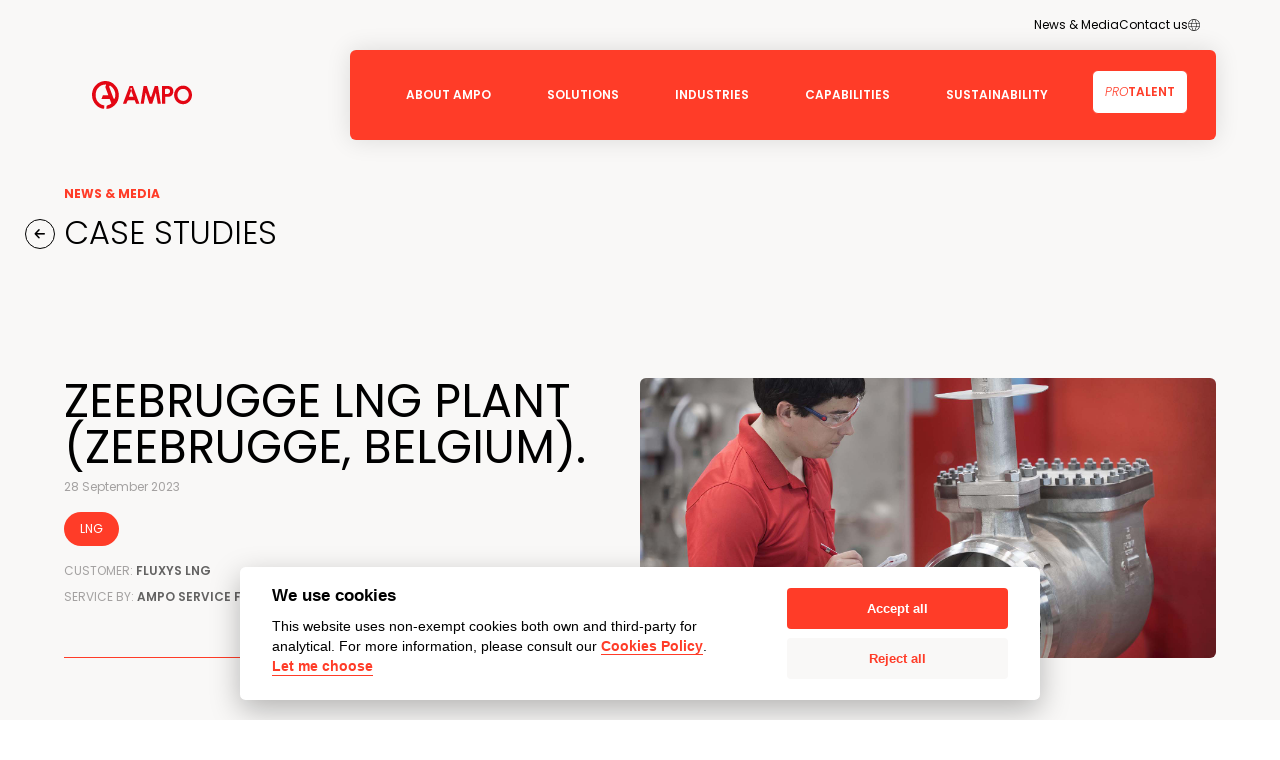

--- FILE ---
content_type: text/html; charset=UTF-8
request_url: https://www.ampo.com/case-study/zeebrugge-lng-plant-zeebrugge-belgium/
body_size: 59518
content:
<!doctype html>
<html lang="en">
<head>
		
	<meta charset="UTF-8">
	<meta name="viewport" content="width=device-width, initial-scale=1">
	<link rel="profile" href="https://gmpg.org/xfn/11">
	<link rel="preconnect" href="https://fonts.googleapis.com">
	<link rel="preconnect" href="https://fonts.gstatic.com" crossorigin>
	<link href="https://fonts.googleapis.com/css2?family=Poppins:ital,wght@0,100;0,200;0,300;0,400;0,500;0,600;0,700;0,800;0,900;1,100;1,200;1,300;1,400;1,500;1,600;1,700;1,800;1,900&display=swap" rel="stylesheet">
	<link rel="apple-touch-icon" sizes="180x180" href="https://www.ampo.com/wp-content/themes/ampo/apple-touch-icon.png">
	<link rel="icon" type="image/png" sizes="32x32" href="https://www.ampo.com/wp-content/themes/ampo/favicon-32x32.png">
	<link rel="icon" type="image/png" sizes="16x16" href="https://www.ampo.com/wp-content/themes/ampo/favicon-16x16.png">
	<link rel="manifest" href="https://www.ampo.com/wp-content/themes/ampo/site.webmanifest">
	<meta name="msapplication-TileColor" content="#da532c">
	<meta name="theme-color" content="#ffffff">

	<meta name='robots' content='index, follow, max-image-preview:large, max-snippet:-1, max-video-preview:-1' />
<link rel="alternate" hreflang="eu" href="https://www.ampo.com/eu/kasu-azterketak/zeebrugge-lng-plant-zeebrugge-belgium/" />
<link rel="alternate" hreflang="en" href="https://www.ampo.com/case-study/zeebrugge-lng-plant-zeebrugge-belgium/" />
<link rel="alternate" hreflang="es" href="https://www.ampo.com/es/casos-de-estudio/zeebrugge-lng/" />
<link rel="alternate" hreflang="x-default" href="https://www.ampo.com/case-study/zeebrugge-lng-plant-zeebrugge-belgium/" />

	<!-- This site is optimized with the Yoast SEO plugin v26.0 - https://yoast.com/wordpress/plugins/seo/ -->
	<title>Zeebrugge LNG plant (Zeebrugge, Belgium). - Ampo</title>
	<link rel="canonical" href="https://www.ampo.com/case-study/zeebrugge-lng-plant-zeebrugge-belgium/" />
	<meta property="og:locale" content="en_US" />
	<meta property="og:type" content="article" />
	<meta property="og:title" content="Zeebrugge LNG plant (Zeebrugge, Belgium). - Ampo" />
	<meta property="og:description" content="CHALLENGE: Belgian natural gas operator FLUXYS LNG has requested several times valves commissioning services during plant construction and start-up to AMPO SERVICE.  SOLUTION: AMPO SERVICE technicians have been on Belgium for several months and years (in different project phases) to support the technical staff of Fluxys LNG and help extend thousands of valves’ service life, [&hellip;]" />
	<meta property="og:url" content="https://www.ampo.com/case-study/zeebrugge-lng-plant-zeebrugge-belgium/" />
	<meta property="og:site_name" content="Ampo" />
	<meta property="article:modified_time" content="2023-10-03T11:21:51+00:00" />
	<meta property="og:image" content="https://www.ampo.com/wp-content/uploads/2023/09/Zeebrugge-LNG.jpg" />
	<meta property="og:image:width" content="1920" />
	<meta property="og:image:height" content="1280" />
	<meta property="og:image:type" content="image/jpeg" />
	<meta name="twitter:card" content="summary_large_image" />
	<meta name="twitter:label1" content="Est. reading time" />
	<meta name="twitter:data1" content="1 minute" />
	<script type="application/ld+json" class="yoast-schema-graph">{"@context":"https://schema.org","@graph":[{"@type":"WebPage","@id":"https://www.ampo.com/case-study/zeebrugge-lng-plant-zeebrugge-belgium/","url":"https://www.ampo.com/case-study/zeebrugge-lng-plant-zeebrugge-belgium/","name":"Zeebrugge LNG plant (Zeebrugge, Belgium). - Ampo","isPartOf":{"@id":"https://www.ampo.com/#website"},"primaryImageOfPage":{"@id":"https://www.ampo.com/case-study/zeebrugge-lng-plant-zeebrugge-belgium/#primaryimage"},"image":{"@id":"https://www.ampo.com/case-study/zeebrugge-lng-plant-zeebrugge-belgium/#primaryimage"},"thumbnailUrl":"https://www.ampo.com/wp-content/uploads/2023/09/Zeebrugge-LNG.jpg","datePublished":"2023-09-28T12:58:43+00:00","dateModified":"2023-10-03T11:21:51+00:00","breadcrumb":{"@id":"https://www.ampo.com/case-study/zeebrugge-lng-plant-zeebrugge-belgium/#breadcrumb"},"inLanguage":"en-US","potentialAction":[{"@type":"ReadAction","target":["https://www.ampo.com/case-study/zeebrugge-lng-plant-zeebrugge-belgium/"]}]},{"@type":"ImageObject","inLanguage":"en-US","@id":"https://www.ampo.com/case-study/zeebrugge-lng-plant-zeebrugge-belgium/#primaryimage","url":"https://www.ampo.com/wp-content/uploads/2023/09/Zeebrugge-LNG.jpg","contentUrl":"https://www.ampo.com/wp-content/uploads/2023/09/Zeebrugge-LNG.jpg","width":1920,"height":1280},{"@type":"BreadcrumbList","@id":"https://www.ampo.com/case-study/zeebrugge-lng-plant-zeebrugge-belgium/#breadcrumb","itemListElement":[{"@type":"ListItem","position":1,"name":"Portada","item":"https://www.ampo.com/"},{"@type":"ListItem","position":2,"name":"Case Studies","item":"https://www.ampo.com/case-study/"},{"@type":"ListItem","position":3,"name":"Zeebrugge LNG plant (Zeebrugge, Belgium)."}]},{"@type":"WebSite","@id":"https://www.ampo.com/#website","url":"https://www.ampo.com/","name":"Ampo","description":"","publisher":{"@id":"https://www.ampo.com/#organization"},"potentialAction":[{"@type":"SearchAction","target":{"@type":"EntryPoint","urlTemplate":"https://www.ampo.com/?s={search_term_string}"},"query-input":{"@type":"PropertyValueSpecification","valueRequired":true,"valueName":"search_term_string"}}],"inLanguage":"en-US"},{"@type":"Organization","@id":"https://www.ampo.com/#organization","name":"Ampo","url":"https://www.ampo.com/","logo":{"@type":"ImageObject","inLanguage":"en-US","@id":"https://www.ampo.com/#/schema/logo/image/","url":"https://www.ampo.com/wp-content/uploads/2023/07/ampo-logo.png","contentUrl":"https://www.ampo.com/wp-content/uploads/2023/07/ampo-logo.png","width":642,"height":211,"caption":"Ampo"},"image":{"@id":"https://www.ampo.com/#/schema/logo/image/"}}]}</script>
	<!-- / Yoast SEO plugin. -->


<link rel='dns-prefetch' href='//cdn.jsdelivr.net' />
<link rel='dns-prefetch' href='//www.google.com' />
<link rel="alternate" type="application/rss+xml" title="Ampo &raquo; Feed" href="https://www.ampo.com/feed/" />
<link rel="alternate" type="application/rss+xml" title="Ampo &raquo; Comments Feed" href="https://www.ampo.com/comments/feed/" />
<link rel="alternate" title="oEmbed (JSON)" type="application/json+oembed" href="https://www.ampo.com/wp-json/oembed/1.0/embed?url=https%3A%2F%2Fwww.ampo.com%2Fcase-study%2Fzeebrugge-lng-plant-zeebrugge-belgium%2F" />
<link rel="alternate" title="oEmbed (XML)" type="text/xml+oembed" href="https://www.ampo.com/wp-json/oembed/1.0/embed?url=https%3A%2F%2Fwww.ampo.com%2Fcase-study%2Fzeebrugge-lng-plant-zeebrugge-belgium%2F&#038;format=xml" />
<style id='wp-img-auto-sizes-contain-inline-css'>
img:is([sizes=auto i],[sizes^="auto," i]){contain-intrinsic-size:3000px 1500px}
/*# sourceURL=wp-img-auto-sizes-contain-inline-css */
</style>
<style id='wp-emoji-styles-inline-css'>

	img.wp-smiley, img.emoji {
		display: inline !important;
		border: none !important;
		box-shadow: none !important;
		height: 1em !important;
		width: 1em !important;
		margin: 0 0.07em !important;
		vertical-align: -0.1em !important;
		background: none !important;
		padding: 0 !important;
	}
/*# sourceURL=wp-emoji-styles-inline-css */
</style>
<link rel='stylesheet' id='wp-block-library-css' href='https://www.ampo.com/wp-includes/css/dist/block-library/style.min.css?ver=6.9' media='all' />
<style id='global-styles-inline-css'>
:root{--wp--preset--aspect-ratio--square: 1;--wp--preset--aspect-ratio--4-3: 4/3;--wp--preset--aspect-ratio--3-4: 3/4;--wp--preset--aspect-ratio--3-2: 3/2;--wp--preset--aspect-ratio--2-3: 2/3;--wp--preset--aspect-ratio--16-9: 16/9;--wp--preset--aspect-ratio--9-16: 9/16;--wp--preset--color--black: #000000;--wp--preset--color--cyan-bluish-gray: #abb8c3;--wp--preset--color--white: #ffffff;--wp--preset--color--pale-pink: #f78da7;--wp--preset--color--vivid-red: #cf2e2e;--wp--preset--color--luminous-vivid-orange: #ff6900;--wp--preset--color--luminous-vivid-amber: #fcb900;--wp--preset--color--light-green-cyan: #7bdcb5;--wp--preset--color--vivid-green-cyan: #00d084;--wp--preset--color--pale-cyan-blue: #8ed1fc;--wp--preset--color--vivid-cyan-blue: #0693e3;--wp--preset--color--vivid-purple: #9b51e0;--wp--preset--gradient--vivid-cyan-blue-to-vivid-purple: linear-gradient(135deg,rgb(6,147,227) 0%,rgb(155,81,224) 100%);--wp--preset--gradient--light-green-cyan-to-vivid-green-cyan: linear-gradient(135deg,rgb(122,220,180) 0%,rgb(0,208,130) 100%);--wp--preset--gradient--luminous-vivid-amber-to-luminous-vivid-orange: linear-gradient(135deg,rgb(252,185,0) 0%,rgb(255,105,0) 100%);--wp--preset--gradient--luminous-vivid-orange-to-vivid-red: linear-gradient(135deg,rgb(255,105,0) 0%,rgb(207,46,46) 100%);--wp--preset--gradient--very-light-gray-to-cyan-bluish-gray: linear-gradient(135deg,rgb(238,238,238) 0%,rgb(169,184,195) 100%);--wp--preset--gradient--cool-to-warm-spectrum: linear-gradient(135deg,rgb(74,234,220) 0%,rgb(151,120,209) 20%,rgb(207,42,186) 40%,rgb(238,44,130) 60%,rgb(251,105,98) 80%,rgb(254,248,76) 100%);--wp--preset--gradient--blush-light-purple: linear-gradient(135deg,rgb(255,206,236) 0%,rgb(152,150,240) 100%);--wp--preset--gradient--blush-bordeaux: linear-gradient(135deg,rgb(254,205,165) 0%,rgb(254,45,45) 50%,rgb(107,0,62) 100%);--wp--preset--gradient--luminous-dusk: linear-gradient(135deg,rgb(255,203,112) 0%,rgb(199,81,192) 50%,rgb(65,88,208) 100%);--wp--preset--gradient--pale-ocean: linear-gradient(135deg,rgb(255,245,203) 0%,rgb(182,227,212) 50%,rgb(51,167,181) 100%);--wp--preset--gradient--electric-grass: linear-gradient(135deg,rgb(202,248,128) 0%,rgb(113,206,126) 100%);--wp--preset--gradient--midnight: linear-gradient(135deg,rgb(2,3,129) 0%,rgb(40,116,252) 100%);--wp--preset--font-size--small: 13px;--wp--preset--font-size--medium: 20px;--wp--preset--font-size--large: 36px;--wp--preset--font-size--x-large: 42px;--wp--preset--spacing--20: 0.44rem;--wp--preset--spacing--30: 0.67rem;--wp--preset--spacing--40: 1rem;--wp--preset--spacing--50: 1.5rem;--wp--preset--spacing--60: 2.25rem;--wp--preset--spacing--70: 3.38rem;--wp--preset--spacing--80: 5.06rem;--wp--preset--shadow--natural: 6px 6px 9px rgba(0, 0, 0, 0.2);--wp--preset--shadow--deep: 12px 12px 50px rgba(0, 0, 0, 0.4);--wp--preset--shadow--sharp: 6px 6px 0px rgba(0, 0, 0, 0.2);--wp--preset--shadow--outlined: 6px 6px 0px -3px rgb(255, 255, 255), 6px 6px rgb(0, 0, 0);--wp--preset--shadow--crisp: 6px 6px 0px rgb(0, 0, 0);}:where(.is-layout-flex){gap: 0.5em;}:where(.is-layout-grid){gap: 0.5em;}body .is-layout-flex{display: flex;}.is-layout-flex{flex-wrap: wrap;align-items: center;}.is-layout-flex > :is(*, div){margin: 0;}body .is-layout-grid{display: grid;}.is-layout-grid > :is(*, div){margin: 0;}:where(.wp-block-columns.is-layout-flex){gap: 2em;}:where(.wp-block-columns.is-layout-grid){gap: 2em;}:where(.wp-block-post-template.is-layout-flex){gap: 1.25em;}:where(.wp-block-post-template.is-layout-grid){gap: 1.25em;}.has-black-color{color: var(--wp--preset--color--black) !important;}.has-cyan-bluish-gray-color{color: var(--wp--preset--color--cyan-bluish-gray) !important;}.has-white-color{color: var(--wp--preset--color--white) !important;}.has-pale-pink-color{color: var(--wp--preset--color--pale-pink) !important;}.has-vivid-red-color{color: var(--wp--preset--color--vivid-red) !important;}.has-luminous-vivid-orange-color{color: var(--wp--preset--color--luminous-vivid-orange) !important;}.has-luminous-vivid-amber-color{color: var(--wp--preset--color--luminous-vivid-amber) !important;}.has-light-green-cyan-color{color: var(--wp--preset--color--light-green-cyan) !important;}.has-vivid-green-cyan-color{color: var(--wp--preset--color--vivid-green-cyan) !important;}.has-pale-cyan-blue-color{color: var(--wp--preset--color--pale-cyan-blue) !important;}.has-vivid-cyan-blue-color{color: var(--wp--preset--color--vivid-cyan-blue) !important;}.has-vivid-purple-color{color: var(--wp--preset--color--vivid-purple) !important;}.has-black-background-color{background-color: var(--wp--preset--color--black) !important;}.has-cyan-bluish-gray-background-color{background-color: var(--wp--preset--color--cyan-bluish-gray) !important;}.has-white-background-color{background-color: var(--wp--preset--color--white) !important;}.has-pale-pink-background-color{background-color: var(--wp--preset--color--pale-pink) !important;}.has-vivid-red-background-color{background-color: var(--wp--preset--color--vivid-red) !important;}.has-luminous-vivid-orange-background-color{background-color: var(--wp--preset--color--luminous-vivid-orange) !important;}.has-luminous-vivid-amber-background-color{background-color: var(--wp--preset--color--luminous-vivid-amber) !important;}.has-light-green-cyan-background-color{background-color: var(--wp--preset--color--light-green-cyan) !important;}.has-vivid-green-cyan-background-color{background-color: var(--wp--preset--color--vivid-green-cyan) !important;}.has-pale-cyan-blue-background-color{background-color: var(--wp--preset--color--pale-cyan-blue) !important;}.has-vivid-cyan-blue-background-color{background-color: var(--wp--preset--color--vivid-cyan-blue) !important;}.has-vivid-purple-background-color{background-color: var(--wp--preset--color--vivid-purple) !important;}.has-black-border-color{border-color: var(--wp--preset--color--black) !important;}.has-cyan-bluish-gray-border-color{border-color: var(--wp--preset--color--cyan-bluish-gray) !important;}.has-white-border-color{border-color: var(--wp--preset--color--white) !important;}.has-pale-pink-border-color{border-color: var(--wp--preset--color--pale-pink) !important;}.has-vivid-red-border-color{border-color: var(--wp--preset--color--vivid-red) !important;}.has-luminous-vivid-orange-border-color{border-color: var(--wp--preset--color--luminous-vivid-orange) !important;}.has-luminous-vivid-amber-border-color{border-color: var(--wp--preset--color--luminous-vivid-amber) !important;}.has-light-green-cyan-border-color{border-color: var(--wp--preset--color--light-green-cyan) !important;}.has-vivid-green-cyan-border-color{border-color: var(--wp--preset--color--vivid-green-cyan) !important;}.has-pale-cyan-blue-border-color{border-color: var(--wp--preset--color--pale-cyan-blue) !important;}.has-vivid-cyan-blue-border-color{border-color: var(--wp--preset--color--vivid-cyan-blue) !important;}.has-vivid-purple-border-color{border-color: var(--wp--preset--color--vivid-purple) !important;}.has-vivid-cyan-blue-to-vivid-purple-gradient-background{background: var(--wp--preset--gradient--vivid-cyan-blue-to-vivid-purple) !important;}.has-light-green-cyan-to-vivid-green-cyan-gradient-background{background: var(--wp--preset--gradient--light-green-cyan-to-vivid-green-cyan) !important;}.has-luminous-vivid-amber-to-luminous-vivid-orange-gradient-background{background: var(--wp--preset--gradient--luminous-vivid-amber-to-luminous-vivid-orange) !important;}.has-luminous-vivid-orange-to-vivid-red-gradient-background{background: var(--wp--preset--gradient--luminous-vivid-orange-to-vivid-red) !important;}.has-very-light-gray-to-cyan-bluish-gray-gradient-background{background: var(--wp--preset--gradient--very-light-gray-to-cyan-bluish-gray) !important;}.has-cool-to-warm-spectrum-gradient-background{background: var(--wp--preset--gradient--cool-to-warm-spectrum) !important;}.has-blush-light-purple-gradient-background{background: var(--wp--preset--gradient--blush-light-purple) !important;}.has-blush-bordeaux-gradient-background{background: var(--wp--preset--gradient--blush-bordeaux) !important;}.has-luminous-dusk-gradient-background{background: var(--wp--preset--gradient--luminous-dusk) !important;}.has-pale-ocean-gradient-background{background: var(--wp--preset--gradient--pale-ocean) !important;}.has-electric-grass-gradient-background{background: var(--wp--preset--gradient--electric-grass) !important;}.has-midnight-gradient-background{background: var(--wp--preset--gradient--midnight) !important;}.has-small-font-size{font-size: var(--wp--preset--font-size--small) !important;}.has-medium-font-size{font-size: var(--wp--preset--font-size--medium) !important;}.has-large-font-size{font-size: var(--wp--preset--font-size--large) !important;}.has-x-large-font-size{font-size: var(--wp--preset--font-size--x-large) !important;}
/*# sourceURL=global-styles-inline-css */
</style>

<style id='classic-theme-styles-inline-css'>
/*! This file is auto-generated */
.wp-block-button__link{color:#fff;background-color:#32373c;border-radius:9999px;box-shadow:none;text-decoration:none;padding:calc(.667em + 2px) calc(1.333em + 2px);font-size:1.125em}.wp-block-file__button{background:#32373c;color:#fff;text-decoration:none}
/*# sourceURL=/wp-includes/css/classic-themes.min.css */
</style>
<link rel='stylesheet' id='wpml-menu-item-0-css' href='https://www.ampo.com/wp-content/plugins/sitepress-multilingual-cms/templates/language-switchers/menu-item/style.min.css?ver=1' media='all' />
<link rel='stylesheet' id='search-filter-plugin-styles-css' href='https://www.ampo.com/wp-content/plugins/search-filter-pro/public/assets/css/search-filter.min.css?ver=2.4.5' media='all' />
<link rel='stylesheet' id='ampo-style-css' href='https://www.ampo.com/wp-content/themes/ampo/style.css?ver=6.9' media='all' />
<link rel='stylesheet' id='child-style-css' href='https://www.ampo.com/wp-content/themes/ampo-group/style.css?ver=1.0.0' media='all' />
<script id="wpml-cookie-js-extra">
var wpml_cookies = {"wp-wpml_current_language":{"value":"en","expires":1,"path":"/"}};
var wpml_cookies = {"wp-wpml_current_language":{"value":"en","expires":1,"path":"/"}};
//# sourceURL=wpml-cookie-js-extra
</script>
<script src="https://www.ampo.com/wp-content/plugins/sitepress-multilingual-cms/res/js/cookies/language-cookie.js?ver=482900" id="wpml-cookie-js" defer data-wp-strategy="defer"></script>
<script src="//ajax.googleapis.com/ajax/libs/jquery/3.7.1/jquery.min.js?ver=3.7.1" id="jquery-js"></script>
<script id="search-filter-plugin-build-js-extra">
var SF_LDATA = {"ajax_url":"https://www.ampo.com/wp-admin/admin-ajax.php","home_url":"https://www.ampo.com/"};
//# sourceURL=search-filter-plugin-build-js-extra
</script>
<script src="https://www.ampo.com/wp-content/plugins/search-filter-pro/public/assets/js/search-filter-build.min.js?ver=2.4.5" id="search-filter-plugin-build-js"></script>
<script src="https://www.ampo.com/wp-content/plugins/search-filter-pro/public/assets/js/chosen.jquery.min.js?ver=2.4.5" id="search-filter-plugin-chosen-js"></script>
<script src="https://www.ampo.com/wp-content/themes/ampo/js/jquery.js?ver=1.0.6" id="ampo-jquery-js"></script>
<script src="https://www.ampo.com/wp-content/themes/ampo/js/slick.js?ver=1.0.6" id="ampo-slick-js"></script>
<script src="https://www.ampo.com/wp-content/themes/ampo/js/magnific.js?ver=1.0.6" id="ampo-magnific-js"></script>
<script src="https://www.ampo.com/wp-content/themes/ampo/js/video.js?ver=1.0.6" id="ampo-video-js-js"></script>
<script src="https://www.ampo.com/wp-content/themes/ampo/js/youtube.js?ver=1.0.6" id="ampo-youtube-js-js"></script>
<link rel="https://api.w.org/" href="https://www.ampo.com/wp-json/" /><link rel="alternate" title="JSON" type="application/json" href="https://www.ampo.com/wp-json/wp/v2/case-study/2689" /><link rel="EditURI" type="application/rsd+xml" title="RSD" href="https://www.ampo.com/xmlrpc.php?rsd" />
<meta name="generator" content="WordPress 6.9" />
<link rel='shortlink' href='https://www.ampo.com/?p=2689' />
<meta name="generator" content="WPML ver:4.8.2 stt:16,1,2;" />
</head>

<body class="wp-singular case-study-template-default single single-case-study postid-2689 wp-theme-ampo wp-child-theme-ampo-group">
	<!-- Google Tag Manager (noscript) -->
	<noscript><iframe src="https://www.googletagmanager.com/ns.html?id=GTM-MKX6G98&gtm_auth=heCtFE77NB6YDwZZh4Zb_A&gtm_preview=env-3&gtm_cookies_win=x"
	height="0" width="0" style="display:none;visibility:hidden"></iframe></noscript>
<!-- End Google Tag Manager (noscript) -->
	<div id="page" class="site bg-light banner-border">

						<header id="masthead" class="site-header sub-menu-darker">
					<nav class="secondary-navigation">
			<div class="menu-menu-secundario-container"><ul id="menu-secundario" class="menu"><li id="menu-item-326" class="menu-item menu-item-type-custom menu-item-object-custom menu-item-has-children menu-item-326"><a href="#">News &#038; Media</a>
<ul class="sub-menu">
	<li id="menu-item-830" class="menu-item menu-item-type-post_type_archive menu-item-object-new menu-item-830"><a href="https://www.ampo.com/new/">News</a></li>
	<li id="menu-item-831" class="menu-item menu-item-type-custom menu-item-object-custom menu-item-831"><a href="/case-study">Case studies</a></li>
	<li id="menu-item-832" class="menu-item menu-item-type-post_type menu-item-object-page menu-item-832"><a href="https://www.ampo.com/brochures/">Brochures</a></li>
	<li id="menu-item-1418" class="menu-item menu-item-type-post_type menu-item-object-page menu-item-1418"><a href="https://www.ampo.com/video-gallery/">Video gallery</a></li>
</ul>
</li>
<li id="menu-item-325" class="menu-item menu-item-type-post_type menu-item-object-page menu-item-325"><a href="https://www.ampo.com/contact-us/">Contact us</a></li>
<li id="menu-item-wpml-ls-22-en" class="menu-item wpml-ls-slot-22 wpml-ls-item wpml-ls-item-en wpml-ls-current-language wpml-ls-menu-item menu-item-type-wpml_ls_menu_item menu-item-object-wpml_ls_menu_item menu-item-has-children menu-item-wpml-ls-22-en"><a href="https://www.ampo.com/case-study/zeebrugge-lng-plant-zeebrugge-belgium/" role="menuitem"><span class="wpml-ls-display">EN</span></a>
<ul class="sub-menu">
	<li id="menu-item-wpml-ls-22-eu" class="menu-item wpml-ls-slot-22 wpml-ls-item wpml-ls-item-eu wpml-ls-menu-item wpml-ls-first-item menu-item-type-wpml_ls_menu_item menu-item-object-wpml_ls_menu_item menu-item-wpml-ls-22-eu"><a href="https://www.ampo.com/eu/kasu-azterketak/zeebrugge-lng-plant-zeebrugge-belgium/" title="Switch to EU" aria-label="Switch to EU" role="menuitem"><span class="wpml-ls-display">EU</span></a></li>
	<li id="menu-item-wpml-ls-22-es" class="menu-item wpml-ls-slot-22 wpml-ls-item wpml-ls-item-es wpml-ls-menu-item wpml-ls-last-item menu-item-type-wpml_ls_menu_item menu-item-object-wpml_ls_menu_item menu-item-wpml-ls-22-es"><a href="https://www.ampo.com/es/casos-de-estudio/zeebrugge-lng/" title="Switch to ES" aria-label="Switch to ES" role="menuitem"><span class="wpml-ls-display">ES</span></a></li>
</ul>
</li>
</ul></div>		</nav>
		<div class="flex justify-between items-center lg:items-stretch">
			<a href="https://www.ampo.com" class="flex items-center w-28 lg:w-36 p-4 lg:pl-7">
				<img src="https://www.ampo.com/wp-content/themes/ampo-group/images/logo.svg" alt="">
			</a>
			<div class="hamburger-menu"></div>
			<div class="menu-padre">
				<nav id="site-navigation" class="main-navigation">
					<ul id="menu-principal" class="menu"><li><span>About AMPO</span><div class="sub-menu-wrapper">
<ul class="sub-menu">
	<li id="menu-item-281" class="menu-item menu-item-type-post_type menu-item-object-page menu-item-281"><a href="https://www.ampo.com/about/we-are-ampo/">We are AMPO</a></li>
	<li id="menu-item-280" class="menu-item menu-item-type-post_type menu-item-object-page menu-item-280"><a href="https://www.ampo.com/about/the-ampo-way/">The AMPO Way</a></li>
	<li id="menu-item-279" class="menu-item menu-item-type-post_type menu-item-object-page menu-item-279"><a href="https://www.ampo.com/about/our-team/">Our team</a></li>
	<li id="menu-item-278" class="menu-item menu-item-type-post_type menu-item-object-page menu-item-278"><a href="https://www.ampo.com/about/our-future-strategy/">Our future strategy</a></li>
</ul>
<div class="noticias-menu"><h6>Latest News</h6><div class="flex gap-4"><div class="noticia"><a href="https://www.ampo.com/new/ampo-poyam-valves-successfully-completes-the-first-year-of-operation-of-a-customized-switch-plug-valve-solution-with-an-in-house-built-control-panel-for-a-major-u-s-refinery/"><div class="noticia-imagen" style="background-image: url(https://www.ampo.com/wp-content/uploads/2026/01/JAZ_999657.jpg);"></div><div class="noticia-titulo">AMPO POYAM VALVES SUCCESSFULLY COMPLETES THE FIRST YEAR OF OPERATION&hellip;</div><p>AMPO POYAM VALVES successfully supplied a fully&hellip;</p></a></div><div class="noticia"><a href="https://www.ampo.com/new/ampo-poyam-valves-supplies-highly-engineered-hypercentric-ball-valves-for-tcos-metering-station-upgrade-in-kazakhstan/"><div class="noticia-imagen" style="background-image: url(https://www.ampo.com/wp-content/uploads/2026/01/DSC_1103.jpg);"></div><div class="noticia-titulo">AMPO POYAM VALVES SUPPLIES HIGHLY ENGINEERED HYPERCENTRIC BALL VALVES FOR&hellip;</div><p>AMPO POYAM VALVES has successfully supplied highly&hellip;</p></a></div></div></div></div><!-- .level-0-wrapper --></li>
<li><span>Solutions</span><div class="sub-menu-wrapper">
<ul class="sub-menu">
	<li id="menu-item-300" class="menu-item menu-item-type-post_type menu-item-object-page menu-item-has-children menu-item-300"><a href="https://www.ampo.com/solutions/ampo-poyam-valves/">AMPO POYAM VALVES</a><span class="menu-item-description">High engineered valves for the most severe services.</span>
	<ul class="sub-menu">
		<li id="menu-item-301" class="menu-item menu-item-type-post_type menu-item-object-page menu-item-301"><a href="https://www.ampo.com/solutions/ampo-poyam-valves/by-industry/">By industry</a></li>
		<li id="menu-item-302" class="menu-item menu-item-type-post_type menu-item-object-page menu-item-302"><a href="https://www.ampo.com/solutions/ampo-poyam-valves/by-valve-type/">By valve type</a></li>
	</ul>
</li>
	<li id="menu-item-311" class="menu-item menu-item-type-post_type menu-item-object-page menu-item-has-children menu-item-311"><a href="https://www.ampo.com/solutions/iss-by-ampo-poyam-valves/">ISS by AMPO POYAM VALVES</a><span class="menu-item-description">More than just valves.</span>
	<ul class="sub-menu">
		<li id="menu-item-313" class="menu-item menu-item-type-post_type menu-item-object-page menu-item-313"><a href="https://www.ampo.com/solutions/iss-by-ampo-poyam-valves/system-integration/">System Integration &#038; Tailored Turn-Key Projects</a></li>
		<li id="menu-item-314" class="menu-item menu-item-type-post_type menu-item-object-page menu-item-314"><a href="https://www.ampo.com/solutions/iss-by-ampo-poyam-valves/valve-actuation-control-systems/">Valve actuation control systems</a></li>
		<li id="menu-item-312" class="menu-item menu-item-type-post_type menu-item-object-page menu-item-312"><a href="https://www.ampo.com/solutions/iss-by-ampo-poyam-valves/monitoring-solutions/">Monitoring solutions</a></li>
		<li id="menu-item-15776" class="menu-item menu-item-type-post_type menu-item-object-page menu-item-15776"><a href="https://www.ampo.com/solutions/iss-by-ampo-poyam-valves/green-hydrogen-storage-solutions/">Green hydrogen storage solutions</a></li>
	</ul>
</li>
	<li id="menu-item-303" class="menu-item menu-item-type-post_type menu-item-object-page menu-item-has-children menu-item-303"><a href="https://www.ampo.com/solutions/ampo-service/">AMPO SERVICE</a><span class="menu-item-description">Prompt response to customer needs wherever they are.</span>
	<ul class="sub-menu">
		<li id="menu-item-305" class="menu-item menu-item-type-post_type menu-item-object-page menu-item-305"><a href="https://www.ampo.com/solutions/ampo-service/mro-services/">MRO Services</a></li>
		<li id="menu-item-309" class="menu-item menu-item-type-post_type menu-item-object-page menu-item-309"><a href="https://www.ampo.com/solutions/ampo-service/tailored-engineering-solutions/">Tailored engineering solutions</a></li>
		<li id="menu-item-308" class="menu-item menu-item-type-post_type menu-item-object-page menu-item-308"><a href="https://www.ampo.com/solutions/ampo-service/spare-parts/">Spare parts</a></li>
		<li id="menu-item-1462" class="menu-item menu-item-type-post_type menu-item-object-page menu-item-1462"><a href="https://www.ampo.com/solutions/ampo-service/field-engineering-services/">Field Engineering Services</a></li>
		<li id="menu-item-310" class="menu-item menu-item-type-post_type menu-item-object-page menu-item-310"><a href="https://www.ampo.com/solutions/ampo-service/training-services/">Training services</a></li>
		<li id="menu-item-306" class="menu-item menu-item-type-post_type menu-item-object-page menu-item-306"><a href="https://www.ampo.com/solutions/ampo-service/preventive-and-predictive-maintenance-services/">Preventive and predictive maintenance services</a></li>
		<li id="menu-item-307" class="menu-item menu-item-type-post_type menu-item-object-page menu-item-307"><a href="https://www.ampo.com/solutions/ampo-service/repair-and-maintenance-centers/">Repair and maintenance centers</a></li>
	</ul>
</li>
	<li id="menu-item-299" class="menu-item menu-item-type-post_type menu-item-object-page menu-item-299"><a href="https://www.ampo.com/solutions/ampo-foundry-and-forgings/">AMPO FOUNDRY</a><span class="menu-item-description">Assembly ready components.</span></li>
</ul>
</div><!-- .level-0-wrapper --></li>
<li><span>Industries</span><div class="sub-menu-wrapper">
<ul class="sub-menu">
<li><a class="with-image" href="https://www.ampo.com/industries/energy/"><div class="featured-menu" style="background-image: url(https://www.ampo.com/wp-content/uploads/2023/07/energy.jpg);"></div><span>Energy</span></a>
	<ul class="sub-menu">
		<li id="menu-item-292" class="menu-item menu-item-type-post_type menu-item-object-page menu-item-292"><a href="https://www.ampo.com/industries/energy/low-carbon-energies/">Low carbon energies</a></li>
		<li id="menu-item-291" class="menu-item menu-item-type-post_type menu-item-object-page menu-item-291"><a href="https://www.ampo.com/industries/energy/additional-primary-energies-upstream/">Additional primary energies: Upstream</a></li>
		<li id="menu-item-293" class="menu-item menu-item-type-post_type menu-item-object-page menu-item-293"><a href="https://www.ampo.com/industries/energy/refining/">Refining</a></li>
	</ul>
</li>
<li><a class="with-image" href="https://www.ampo.com/industries/chemical-and-petrochemical/"><div class="featured-menu" style="background-image: url(https://www.ampo.com/wp-content/uploads/2023/09/PETROCHEMICAL-PLANT-scaled.jpg);"></div><span>Chemical and Petrochemical</span></a></li>
<li><a class="with-image" href="https://www.ampo.com/industries/mining/"><div class="featured-menu" style="background-image: url(https://www.ampo.com/wp-content/uploads/2023/07/mining.jpg);"></div><span>Mining</span></a></li>
<li><a class="with-image" href="https://www.ampo.com/industries/power/"><div class="featured-menu" style="background-image: url(https://www.ampo.com/wp-content/uploads/2023/07/power.jpg);"></div><span>Power</span></a></li>
</ul>
</div><!-- .level-0-wrapper --></li>
<li><span>Capabilities</span><div class="sub-menu-wrapper">
<ul class="sub-menu">
	<li id="menu-item-283" class="menu-item menu-item-type-post_type menu-item-object-page menu-item-283"><a href="https://www.ampo.com/capabilities/engineering-and-rd/">Engineering and R&#038;D</a></li>
	<li id="menu-item-285" class="menu-item menu-item-type-post_type menu-item-object-page menu-item-285"><a href="https://www.ampo.com/capabilities/materials/">Materials</a></li>
	<li id="menu-item-286" class="menu-item menu-item-type-post_type menu-item-object-page menu-item-286"><a href="https://www.ampo.com/capabilities/quality/">Quality</a></li>
	<li id="menu-item-284" class="menu-item menu-item-type-post_type menu-item-object-page menu-item-284"><a href="https://www.ampo.com/capabilities/manufacturing-and-servicing-facilities/">Manufacturing and servicing facilities</a></li>
</ul>
<div class="noticias-menu"><h6>Latest News</h6><div class="flex gap-4"><div class="noticia"><a href="https://www.ampo.com/new/rd-projects-hpcvalve-and-ampoaly/"><div class="noticia-imagen" style="background-image: url(https://www.ampo.com/wp-content/uploads/2024/03/HPC-AMPOALY.jpg);"></div><div class="noticia-titulo">R&D PROJECTS: HPCVALVE and AMPOALY</div><p>AMPO has received a grant for its&hellip;</p></a></div><div class="noticia"><a href="https://www.ampo.com/new/important-investments-in-the-valve-manufacturing-process-in-idiazabal/"><div class="noticia-imagen" style="background-image: url(https://www.ampo.com/wp-content/uploads/2023/12/Inversiones.png);"></div><div class="noticia-titulo">IMPORTANT INVESTMENTS IN THE VALVE MANUFACTURING PROCESS IN IDIAZABAL</div><p>After the expansion of the new machining&hellip;</p></a></div></div></div></div><!-- .level-0-wrapper --></li>
<li><span>Sustainability</span><div class="sub-menu-wrapper">
<ul class="sub-menu">
	<li id="menu-item-1996" class="menu-item menu-item-type-post_type menu-item-object-page menu-item-1996"><a href="https://www.ampo.com/sustainability/committed-to-sustainable-development-goals/">Committed to Sustainable Development Goals</a></li>
	<li id="menu-item-316" class="menu-item menu-item-type-post_type menu-item-object-page menu-item-316"><a href="https://www.ampo.com/sustainability/climate-change-and-environment/">Climate change and Environment</a></li>
	<li id="menu-item-319" class="menu-item menu-item-type-post_type menu-item-object-page menu-item-319"><a href="https://www.ampo.com/sustainability/innovation-and-technology/">Innovation and Technology</a></li>
	<li id="menu-item-320" class="menu-item menu-item-type-post_type menu-item-object-page menu-item-320"><a href="https://www.ampo.com/sustainability/our-employees/">Our Employees</a></li>
	<li id="menu-item-318" class="menu-item menu-item-type-post_type menu-item-object-page menu-item-318"><a href="https://www.ampo.com/sustainability/ethics-and-transparency/">Ethics and Transparency</a></li>
	<li id="menu-item-317" class="menu-item menu-item-type-post_type menu-item-object-page menu-item-317"><a href="https://www.ampo.com/sustainability/social-commitment/">Social Commitment</a></li>
</ul>
<div class="noticias-menu"><h6>Latest News</h6><div class="flex gap-4"><div class="noticia"><a href="https://www.ampo.com/new/ampo-publishes-its-2024-sustainability-report/"><div class="noticia-imagen" style="background-image: url(https://www.ampo.com/wp-content/uploads/2023/12/ezgif-frame-001.jpg);"></div><div class="noticia-titulo">AMPO PUBLISHES ITS 2024 SUSTAINABILITY REPORT</div><p>AMPO has released its 2024 Sustainability Report,&hellip;</p></a></div><div class="noticia"><a href="https://www.ampo.com/new/shaping-a-sustainable-future-with-ampos-carbon-capture-solutions/"><div class="noticia-imagen" style="background-image: url(https://www.ampo.com/wp-content/uploads/2025/01/CARBON-CAPTURE-IMAGE-scaled.jpg);"></div><div class="noticia-titulo">SHAPING A SUSTAINABLE FUTURE WITH AMPO'S CARBON CAPTURE SOLUTIONS</div><p>At AMPO POYAM VALVES, we are committed&hellip;</p></a></div></div></div></div><!-- .level-0-wrapper --></li>
<li class="boton-menu"><a href="https://www.ampo.com/protalent/"><span>Pro</span>Talent</a></li>
</ul>				</nav><!-- #site-navigation -->
				<nav class="secondary-navigation-mobile">
					<div class="menu-menu-secundario-container"><ul id="menu-secundario" class="menu"><li class="menu-item menu-item-type-custom menu-item-object-custom menu-item-has-children menu-item-326"><a href="#">News &#038; Media</a>
<ul class="sub-menu">
	<li class="menu-item menu-item-type-post_type_archive menu-item-object-new menu-item-830"><a href="https://www.ampo.com/new/">News</a></li>
	<li class="menu-item menu-item-type-custom menu-item-object-custom menu-item-831"><a href="/case-study">Case studies</a></li>
	<li class="menu-item menu-item-type-post_type menu-item-object-page menu-item-832"><a href="https://www.ampo.com/brochures/">Brochures</a></li>
	<li class="menu-item menu-item-type-post_type menu-item-object-page menu-item-1418"><a href="https://www.ampo.com/video-gallery/">Video gallery</a></li>
</ul>
</li>
<li class="menu-item menu-item-type-post_type menu-item-object-page menu-item-325"><a href="https://www.ampo.com/contact-us/">Contact us</a></li>
<li class="menu-item wpml-ls-slot-22 wpml-ls-item wpml-ls-item-en wpml-ls-current-language wpml-ls-menu-item menu-item-type-wpml_ls_menu_item menu-item-object-wpml_ls_menu_item menu-item-has-children menu-item-wpml-ls-22-en"><a href="https://www.ampo.com/case-study/zeebrugge-lng-plant-zeebrugge-belgium/" role="menuitem"><span class="wpml-ls-display">EN</span></a>
<ul class="sub-menu">
	<li class="menu-item wpml-ls-slot-22 wpml-ls-item wpml-ls-item-eu wpml-ls-menu-item wpml-ls-first-item menu-item-type-wpml_ls_menu_item menu-item-object-wpml_ls_menu_item menu-item-wpml-ls-22-eu"><a href="https://www.ampo.com/eu/kasu-azterketak/zeebrugge-lng-plant-zeebrugge-belgium/" title="Switch to EU" aria-label="Switch to EU" role="menuitem"><span class="wpml-ls-display">EU</span></a></li>
	<li class="menu-item wpml-ls-slot-22 wpml-ls-item wpml-ls-item-es wpml-ls-menu-item wpml-ls-last-item menu-item-type-wpml_ls_menu_item menu-item-object-wpml_ls_menu_item menu-item-wpml-ls-22-es"><a href="https://www.ampo.com/es/casos-de-estudio/zeebrugge-lng/" title="Switch to ES" aria-label="Switch to ES" role="menuitem"><span class="wpml-ls-display">ES</span></a></li>
</ul>
</li>
</ul></div>				</nav>
			</div>
		</div>
	</header><!-- #masthead -->
	<main id="primary" class="site-main">

		
			<div class="section news">
				<div>
					<h6>
						News &amp; Media					</h6>
                    <h5>
                        <a class="back-link" href="/case-study">
                            CASE STUDIES                        </a>
                    </h5>
				</div>
			</div>
            <div class="section">
                <div>
                    <div class="flex flex-col lg:flex-row gap-8 lg:gap-12 items-stretch">
                        <div class="lg:w-1/2 flex flex-col justify-between gap-8 pb-4 border-b border-b-corporative">
                            <div>
                                <h1 class="news-title">Zeebrugge LNG plant (Zeebrugge, Belgium).</h1>
                                                                <div class="date">28 September 2023</div>
                                                                    <div class="terms">
                                        LNG                                    </div>
                                                                <div class="info-data">Customer: <span>Fluxys LNG</span></div>
                                <div class="info-data">Service by: <span>AMPO SERVICE Field Engineering Services</span></div>                            </div>
                            <div class="flex items-center justify-end gap-4">
                                <div class="copy-link">Share</div>
                                <a target="_blank" href="https://www.linkedin.com/shareArticle?mini=true&url=https://www.ampo.com/case-study/zeebrugge-lng-plant-zeebrugge-belgium/">
                                    <img class="w-4" src="https://www.ampo.com/wp-content/themes/ampo/images/linkedin-ampo.svg" alt="">
                                </a>
                                <a target="_blank" href="https://twitter.com/intent/tweet?url=https://www.ampo.com/case-study/zeebrugge-lng-plant-zeebrugge-belgium/">
                                    <img class="w-4" src="https://www.ampo.com/wp-content/themes/ampo/images/twitter-ampo.svg" alt="">
                                </a>
                                <a target="_blank" href="https://www.facebook.com/sharer/sharer.php?u=https://www.ampo.com/case-study/zeebrugge-lng-plant-zeebrugge-belgium/">
                                    <img class="w-4" src="https://www.ampo.com/wp-content/themes/ampo/images/facebook-ampo.svg" alt="">
                                </a>
                            </div>
                        </div>
                        <div class="lg:w-1/2">
                            <div class="featured-image" style="background-image: url(https://www.ampo.com/wp-content/uploads/2023/09/Zeebrugge-LNG.jpg);" alt="">
                            </div>
                        </div>
                    </div>
                    <div class="news-text pt-12">
                        <h3>CHALLENGE:</h3>
<p><span style="font-weight: 400;">Belgian natural gas operator FLUXYS LNG has requested several times valves commissioning services during plant construction and start-up to AMPO SERVICE. </span></p>
<h3><b>SOLUTION:</b></h3>
<p><span style="font-weight: 400;">AMPO SERVICE technicians have been on Belgium for several months and years (in different project phases) to support the technical staff of Fluxys LNG and help extend thousands of valves’ service life, supporting the cleaning process of the pipes, assembling internal valve components as well as actively participating in the commissioning and start up processes of the different phases of the project.</span></p>
<p><span style="font-weight: 400;">AMPO POYAM VALVES has supplied around 1,800 cryogenic butterfly valves and highly engineered ball, globe, gate and check valves for this project. </span></p>
                    </div>
                </div>
            </div>
            <div class="section">
                <div>
                    <h2 class="corporative-title">
                        Other Case Studies                    </h2>
                    <div class="flex flex-wrap lg:flex-nowrap gap-5 pt-8">
                                                <a href="https://www.ampo.com/case-study/subsea-valves-for-aramco-crpo-125-126/" class="post-item">
                                                                    <div class="post-thumbnail" style="background-image: url('https://www.ampo.com/wp-content/uploads/2025/03/3.2.1.-Additional-primary-energies-scaled.jpg');"></div>
                                
                                <div class="date">28 September 2023</div>
                                                                    <div class="terms">
                                        LNG                                    </div>
                                
                                <div class="post-title">Subsea valves for Aramco CRPO 125 &#038; 126</div>

                                <div class="post-excerpt">
                                    CHALLENGE: The CRPO 125 and 126 projects at the Abu Safah and Marjan offshore&hellip;                                    
                                </div>
                                <span class="read-more">Read more</span>
                            </a>
                                                    <a href="https://www.ampo.com/case-study/fully-integrated-subsea-valves-and-motion-control-system-for-a-south-american-mining-project/" class="post-item">
                                                                    <div class="post-thumbnail" style="background-image: url('https://www.ampo.com/wp-content/uploads/2025/10/AMPO_Collahuasi001.jpg');"></div>
                                
                                <div class="date">28 September 2023</div>
                                                                    <div class="terms">
                                        LNG                                    </div>
                                
                                <div class="post-title">Fully Integrated Subsea Valves and Motion Control System for a South American Mining Project</div>

                                <div class="post-excerpt">
                                    CHALLENGE: The project required a fully integrated subsea valve system capable of handling compressed&hellip;                                    
                                </div>
                                <span class="read-more">Read more</span>
                            </a>
                                                    <a href="https://www.ampo.com/case-study/subsea-ball-valves-for-py30-1-gas-supply-to-huizhou-oilfield-and-hz21-1b-hz26-1-gas-process/" class="post-item">
                                                                    <div class="post-thumbnail" style="background-image: url('https://www.ampo.com/wp-content/uploads/2026/01/Comissioning-7.jpeg');"></div>
                                
                                <div class="date">28 September 2023</div>
                                                                    <div class="terms">
                                        LNG                                    </div>
                                
                                <div class="post-title">Subsea ball valves for PY30-1 Gas Supply to Huizhou Oilfield and HZ21-1B &#038; HZ26-1 Gas Process</div>

                                <div class="post-excerpt">
                                    CHALLENGE: This project in Huizhou, China, involved the design and installation of subsea ball&hellip;                                    
                                </div>
                                <span class="read-more">Read more</span>
                            </a>
                                            </div>
                </div>
            </div>


		
	</main><!-- #main -->

			

	<footer id="colophon" class="site-footer">
		<div>
			<div class="ampo-info">
				<div class="w-32">
					<img src="https://www.ampo.com/wp-content/themes/ampo-group/images/logo-negative.svg" alt="">
				</div>
				<div class="info">
					<p><strong>AMPO HEADQUARTERS</strong></p>
<p>Barrio Katea S/N</p>
<p>20213 Idiazabal (Gipuzkoa)</p>
<p>SPAIN</p>
<p>T. <a class="link" href="tel:+34 943 188 000">+34 943 188 000</a></p>
				</div>
			</div>
			<div class="footer-menu">
				<ul id="menu-footer" class="menu"><li class="menu-item"><span>About AMPO</span>
<ul class="sub-menu">
	<li id="menu-item-334" class="menu-item menu-item-type-post_type menu-item-object-page menu-item-334"><a href="https://www.ampo.com/about/we-are-ampo/">We are AMPO</a></li>
	<li id="menu-item-333" class="menu-item menu-item-type-post_type menu-item-object-page menu-item-333"><a href="https://www.ampo.com/about/the-ampo-way/">The AMPO Way</a></li>
	<li id="menu-item-332" class="menu-item menu-item-type-post_type menu-item-object-page menu-item-332"><a href="https://www.ampo.com/about/our-team/">Our team</a></li>
	<li id="menu-item-331" class="menu-item menu-item-type-post_type menu-item-object-page menu-item-331"><a href="https://www.ampo.com/about/our-future-strategy/">Our future strategy</a></li>
</ul>
</li>
<li class="menu-item"><span>Solutions</span>
<ul class="sub-menu">
	<li id="menu-item-337" class="menu-item menu-item-type-post_type menu-item-object-page menu-item-337"><a href="https://www.ampo.com/solutions/ampo-poyam-valves/">AMPO POYAM VALVES</a></li>
	<li id="menu-item-339" class="menu-item menu-item-type-post_type menu-item-object-page menu-item-339"><a href="https://www.ampo.com/solutions/iss-by-ampo-poyam-valves/">ISS by AMPO POYAM VALVES</a></li>
	<li id="menu-item-338" class="menu-item menu-item-type-post_type menu-item-object-page menu-item-338"><a href="https://www.ampo.com/solutions/ampo-service/">AMPO SERVICE</a></li>
	<li id="menu-item-336" class="menu-item menu-item-type-post_type menu-item-object-page menu-item-336"><a href="https://www.ampo.com/solutions/ampo-foundry-and-forgings/">AMPO FOUNDRY</a></li>
</ul>
</li>
<li class="menu-item"><span>Industries</span>
<ul class="sub-menu">
	<li id="menu-item-341" class="menu-item menu-item-type-post_type menu-item-object-page menu-item-341"><a href="https://www.ampo.com/industries/energy/">Energy</a></li>
	<li id="menu-item-344" class="menu-item menu-item-type-post_type menu-item-object-page menu-item-344"><a href="https://www.ampo.com/industries/chemical-and-petrochemical/">Chemical and Petrochemical</a></li>
	<li id="menu-item-342" class="menu-item menu-item-type-post_type menu-item-object-page menu-item-342"><a href="https://www.ampo.com/industries/mining/">Mining</a></li>
	<li id="menu-item-343" class="menu-item menu-item-type-post_type menu-item-object-page menu-item-343"><a href="https://www.ampo.com/industries/power/">Power</a></li>
</ul>
</li>
<li class="menu-item"><span>Capabilities</span>
<ul class="sub-menu">
	<li id="menu-item-346" class="menu-item menu-item-type-post_type menu-item-object-page menu-item-346"><a href="https://www.ampo.com/capabilities/engineering-and-rd/">Engineering and R&#038;D</a></li>
	<li id="menu-item-348" class="menu-item menu-item-type-post_type menu-item-object-page menu-item-348"><a href="https://www.ampo.com/capabilities/materials/">Materials</a></li>
	<li id="menu-item-349" class="menu-item menu-item-type-post_type menu-item-object-page menu-item-349"><a href="https://www.ampo.com/capabilities/quality/">Quality</a></li>
	<li id="menu-item-347" class="menu-item menu-item-type-post_type menu-item-object-page menu-item-347"><a href="https://www.ampo.com/capabilities/manufacturing-and-servicing-facilities/">Manufacturing and servicing facilities</a></li>
</ul>
</li>
<li class="menu-item"><span>Sustainability</span>
<ul class="sub-menu">
	<li id="menu-item-1997" class="menu-item menu-item-type-post_type menu-item-object-page menu-item-1997"><a href="https://www.ampo.com/sustainability/committed-to-sustainable-development-goals/">Committed to Sustainable Development Goals</a></li>
	<li id="menu-item-351" class="menu-item menu-item-type-post_type menu-item-object-page menu-item-351"><a href="https://www.ampo.com/sustainability/climate-change-and-environment/">Climate change and Environment</a></li>
	<li id="menu-item-354" class="menu-item menu-item-type-post_type menu-item-object-page menu-item-354"><a href="https://www.ampo.com/sustainability/innovation-and-technology/">Innovation and Technology</a></li>
	<li id="menu-item-355" class="menu-item menu-item-type-post_type menu-item-object-page menu-item-355"><a href="https://www.ampo.com/sustainability/our-employees/">Our Employees</a></li>
	<li id="menu-item-352" class="menu-item menu-item-type-post_type menu-item-object-page menu-item-352"><a href="https://www.ampo.com/sustainability/social-commitment/">Social Commitment</a></li>
	<li id="menu-item-353" class="menu-item menu-item-type-post_type menu-item-object-page menu-item-353"><a href="https://www.ampo.com/sustainability/ethics-and-transparency/">Ethics and Transparency</a></li>
</ul>
</li>
<li class="menu-item"><span>News & Media</span>
<ul class="sub-menu">
	<li id="menu-item-827" class="menu-item menu-item-type-post_type_archive menu-item-object-new menu-item-827"><a href="https://www.ampo.com/new/">News</a></li>
	<li id="menu-item-828" class="menu-item menu-item-type-custom menu-item-object-custom menu-item-828"><a href="/case-study">Case studies</a></li>
	<li id="menu-item-829" class="menu-item menu-item-type-post_type menu-item-object-page menu-item-829"><a href="https://www.ampo.com/brochures/">Brochures</a></li>
	<li id="menu-item-1419" class="menu-item menu-item-type-post_type menu-item-object-page menu-item-1419"><a href="https://www.ampo.com/video-gallery/">Video gallery</a></li>
</ul>
</li>
<li class="menu-hide"><span>Elemento del menú</span>
<ul class="sub-menu">
<li class="boton-menu"><a href="https://www.ampo.com/protalent/"><span>Pro</span>Talent</a></li>
</ul>
</li>
<li><a class="menu-link" href="https://www.ampo.com/contact-us/"><span>Contact us</a></li>
</ul>			</div>
			<div class="marca">
				© Ampo 2023			</div>
			<div class="footer-secondary-menu">
				<ul id="menu-footer-secundario" class="menu"><li id="menu-item-365" class="menu-item menu-item-type-post_type menu-item-object-page menu-item-365"><a href="https://www.ampo.com/legal-notice/">Legal notice</a></li>
<li id="menu-item-368" class="menu-item menu-item-type-post_type menu-item-object-page menu-item-privacy-policy menu-item-368"><a rel="privacy-policy" href="https://www.ampo.com/privacy-policy/">Privacy Policy</a></li>
<li id="menu-item-366" class="menu-item menu-item-type-post_type menu-item-object-page menu-item-366"><a href="https://www.ampo.com/cookie-policy/">Cookie policy</a></li>
<li id="menu-item-15827" class="c-settings menu-item menu-item-type-custom menu-item-object-custom menu-item-15827"><a>Manage cookies</a></li>
<li id="menu-item-15930" class="menu-item menu-item-type-post_type menu-item-object-page menu-item-15930"><a href="https://www.ampo.com/internal-information-system/">Internal Information System</a></li>
</ul>			</div>
			<div class="social">
				<a target="_blank" href="https://www.youtube.com/user/AMPOGroup">
					<img src="https://www.ampo.com/wp-content/themes/ampo-group/images/youtube.svg" alt="">
				</a>
				<a target="_blank" href="https://www.linkedin.com/company/ampo-foundry-poyam-valves-service/">
					<img src="https://www.ampo.com/wp-content/themes/ampo-group/images/linkedin.svg" alt="">
				</a>
			</div>
		</div>
	</footer><!-- #colophon -->
</div><!-- #page -->

<script type="speculationrules">
{"prefetch":[{"source":"document","where":{"and":[{"href_matches":"/*"},{"not":{"href_matches":["/wp-*.php","/wp-admin/*","/wp-content/uploads/*","/wp-content/*","/wp-content/plugins/*","/wp-content/themes/ampo-group/*","/wp-content/themes/ampo/*","/*\\?(.+)"]}},{"not":{"selector_matches":"a[rel~=\"nofollow\"]"}},{"not":{"selector_matches":".no-prefetch, .no-prefetch a"}}]},"eagerness":"conservative"}]}
</script>
<script src="https://www.ampo.com/wp-includes/js/jquery/ui/core.min.js?ver=1.13.3" id="jquery-ui-core-js"></script>
<script src="https://www.ampo.com/wp-includes/js/jquery/ui/datepicker.min.js?ver=1.13.3" id="jquery-ui-datepicker-js"></script>
<script id="jquery-ui-datepicker-js-after">
jQuery(function(jQuery){jQuery.datepicker.setDefaults({"closeText":"Close","currentText":"Today","monthNames":["January","February","March","April","May","June","July","August","September","October","November","December"],"monthNamesShort":["Jan","Feb","Mar","Apr","May","Jun","Jul","Aug","Sep","Oct","Nov","Dec"],"nextText":"Next","prevText":"Previous","dayNames":["Sunday","Monday","Tuesday","Wednesday","Thursday","Friday","Saturday"],"dayNamesShort":["Sun","Mon","Tue","Wed","Thu","Fri","Sat"],"dayNamesMin":["S","M","T","W","T","F","S"],"dateFormat":"d \\dd\\e MM \\dd\\e yy","firstDay":1,"isRTL":false});});
//# sourceURL=jquery-ui-datepicker-js-after
</script>
<script src="https://www.ampo.com/wp-content/themes/ampo-group/js/main-group.js?ver=1.0.6" id="ampo-main-group-js"></script>
<script src="https://www.ampo.com/wp-content/themes/ampo/js/navigation.js?ver=1.0.6" id="ampo-navigation-js"></script>
<script src="https://www.ampo.com/wp-content/themes/ampo/js/main.js?ver=1.0.6" id="ampo-main-js"></script>
<script src="https://cdn.jsdelivr.net/gh/orestbida/cookieconsent@v2.8.0/dist/cookieconsent.js" id="cookieJS-js"></script>
<script src="https://www.ampo.com/wp-content/themes/ampo/js/cookie.js" id="cookie-js"></script>
<script id="gforms_recaptcha_recaptcha-js-extra">
var gforms_recaptcha_recaptcha_strings = {"nonce":"0a242850e7","disconnect":"Disconnecting","change_connection_type":"Resetting","spinner":"https://www.ampo.com/wp-content/plugins/gravityforms/images/spinner.svg","connection_type":"classic","disable_badge":"1","change_connection_type_title":"Change Connection Type","change_connection_type_message":"Changing the connection type will delete your current settings.  Do you want to proceed?","disconnect_title":"Disconnect","disconnect_message":"Disconnecting from reCAPTCHA will delete your current settings.  Do you want to proceed?","site_key":"6LczYkspAAAAAGG90ChPMIp-CV1o44JVbw5XMid8"};
//# sourceURL=gforms_recaptcha_recaptcha-js-extra
</script>
<script src="https://www.google.com/recaptcha/api.js?render=6LczYkspAAAAAGG90ChPMIp-CV1o44JVbw5XMid8&amp;ver=2.0.0" id="gforms_recaptcha_recaptcha-js" defer data-wp-strategy="defer"></script>
<script src="https://www.ampo.com/wp-content/plugins/gravityformsrecaptcha/js/frontend.min.js?ver=2.0.0" id="gforms_recaptcha_frontend-js" defer data-wp-strategy="defer"></script>
<script id="wp-emoji-settings" type="application/json">
{"baseUrl":"https://s.w.org/images/core/emoji/17.0.2/72x72/","ext":".png","svgUrl":"https://s.w.org/images/core/emoji/17.0.2/svg/","svgExt":".svg","source":{"concatemoji":"https://www.ampo.com/wp-includes/js/wp-emoji-release.min.js?ver=6.9"}}
</script>
<script type="module">
/*! This file is auto-generated */
const a=JSON.parse(document.getElementById("wp-emoji-settings").textContent),o=(window._wpemojiSettings=a,"wpEmojiSettingsSupports"),s=["flag","emoji"];function i(e){try{var t={supportTests:e,timestamp:(new Date).valueOf()};sessionStorage.setItem(o,JSON.stringify(t))}catch(e){}}function c(e,t,n){e.clearRect(0,0,e.canvas.width,e.canvas.height),e.fillText(t,0,0);t=new Uint32Array(e.getImageData(0,0,e.canvas.width,e.canvas.height).data);e.clearRect(0,0,e.canvas.width,e.canvas.height),e.fillText(n,0,0);const a=new Uint32Array(e.getImageData(0,0,e.canvas.width,e.canvas.height).data);return t.every((e,t)=>e===a[t])}function p(e,t){e.clearRect(0,0,e.canvas.width,e.canvas.height),e.fillText(t,0,0);var n=e.getImageData(16,16,1,1);for(let e=0;e<n.data.length;e++)if(0!==n.data[e])return!1;return!0}function u(e,t,n,a){switch(t){case"flag":return n(e,"\ud83c\udff3\ufe0f\u200d\u26a7\ufe0f","\ud83c\udff3\ufe0f\u200b\u26a7\ufe0f")?!1:!n(e,"\ud83c\udde8\ud83c\uddf6","\ud83c\udde8\u200b\ud83c\uddf6")&&!n(e,"\ud83c\udff4\udb40\udc67\udb40\udc62\udb40\udc65\udb40\udc6e\udb40\udc67\udb40\udc7f","\ud83c\udff4\u200b\udb40\udc67\u200b\udb40\udc62\u200b\udb40\udc65\u200b\udb40\udc6e\u200b\udb40\udc67\u200b\udb40\udc7f");case"emoji":return!a(e,"\ud83e\u1fac8")}return!1}function f(e,t,n,a){let r;const o=(r="undefined"!=typeof WorkerGlobalScope&&self instanceof WorkerGlobalScope?new OffscreenCanvas(300,150):document.createElement("canvas")).getContext("2d",{willReadFrequently:!0}),s=(o.textBaseline="top",o.font="600 32px Arial",{});return e.forEach(e=>{s[e]=t(o,e,n,a)}),s}function r(e){var t=document.createElement("script");t.src=e,t.defer=!0,document.head.appendChild(t)}a.supports={everything:!0,everythingExceptFlag:!0},new Promise(t=>{let n=function(){try{var e=JSON.parse(sessionStorage.getItem(o));if("object"==typeof e&&"number"==typeof e.timestamp&&(new Date).valueOf()<e.timestamp+604800&&"object"==typeof e.supportTests)return e.supportTests}catch(e){}return null}();if(!n){if("undefined"!=typeof Worker&&"undefined"!=typeof OffscreenCanvas&&"undefined"!=typeof URL&&URL.createObjectURL&&"undefined"!=typeof Blob)try{var e="postMessage("+f.toString()+"("+[JSON.stringify(s),u.toString(),c.toString(),p.toString()].join(",")+"));",a=new Blob([e],{type:"text/javascript"});const r=new Worker(URL.createObjectURL(a),{name:"wpTestEmojiSupports"});return void(r.onmessage=e=>{i(n=e.data),r.terminate(),t(n)})}catch(e){}i(n=f(s,u,c,p))}t(n)}).then(e=>{for(const n in e)a.supports[n]=e[n],a.supports.everything=a.supports.everything&&a.supports[n],"flag"!==n&&(a.supports.everythingExceptFlag=a.supports.everythingExceptFlag&&a.supports[n]);var t;a.supports.everythingExceptFlag=a.supports.everythingExceptFlag&&!a.supports.flag,a.supports.everything||((t=a.source||{}).concatemoji?r(t.concatemoji):t.wpemoji&&t.twemoji&&(r(t.twemoji),r(t.wpemoji)))});
//# sourceURL=https://www.ampo.com/wp-includes/js/wp-emoji-loader.min.js
</script>

</body>
</html>


--- FILE ---
content_type: text/html; charset=utf-8
request_url: https://www.google.com/recaptcha/api2/anchor?ar=1&k=6LczYkspAAAAAGG90ChPMIp-CV1o44JVbw5XMid8&co=aHR0cHM6Ly93d3cuYW1wby5jb206NDQz&hl=en&v=PoyoqOPhxBO7pBk68S4YbpHZ&size=invisible&anchor-ms=20000&execute-ms=30000&cb=6fzasm44iitm
body_size: 48766
content:
<!DOCTYPE HTML><html dir="ltr" lang="en"><head><meta http-equiv="Content-Type" content="text/html; charset=UTF-8">
<meta http-equiv="X-UA-Compatible" content="IE=edge">
<title>reCAPTCHA</title>
<style type="text/css">
/* cyrillic-ext */
@font-face {
  font-family: 'Roboto';
  font-style: normal;
  font-weight: 400;
  font-stretch: 100%;
  src: url(//fonts.gstatic.com/s/roboto/v48/KFO7CnqEu92Fr1ME7kSn66aGLdTylUAMa3GUBHMdazTgWw.woff2) format('woff2');
  unicode-range: U+0460-052F, U+1C80-1C8A, U+20B4, U+2DE0-2DFF, U+A640-A69F, U+FE2E-FE2F;
}
/* cyrillic */
@font-face {
  font-family: 'Roboto';
  font-style: normal;
  font-weight: 400;
  font-stretch: 100%;
  src: url(//fonts.gstatic.com/s/roboto/v48/KFO7CnqEu92Fr1ME7kSn66aGLdTylUAMa3iUBHMdazTgWw.woff2) format('woff2');
  unicode-range: U+0301, U+0400-045F, U+0490-0491, U+04B0-04B1, U+2116;
}
/* greek-ext */
@font-face {
  font-family: 'Roboto';
  font-style: normal;
  font-weight: 400;
  font-stretch: 100%;
  src: url(//fonts.gstatic.com/s/roboto/v48/KFO7CnqEu92Fr1ME7kSn66aGLdTylUAMa3CUBHMdazTgWw.woff2) format('woff2');
  unicode-range: U+1F00-1FFF;
}
/* greek */
@font-face {
  font-family: 'Roboto';
  font-style: normal;
  font-weight: 400;
  font-stretch: 100%;
  src: url(//fonts.gstatic.com/s/roboto/v48/KFO7CnqEu92Fr1ME7kSn66aGLdTylUAMa3-UBHMdazTgWw.woff2) format('woff2');
  unicode-range: U+0370-0377, U+037A-037F, U+0384-038A, U+038C, U+038E-03A1, U+03A3-03FF;
}
/* math */
@font-face {
  font-family: 'Roboto';
  font-style: normal;
  font-weight: 400;
  font-stretch: 100%;
  src: url(//fonts.gstatic.com/s/roboto/v48/KFO7CnqEu92Fr1ME7kSn66aGLdTylUAMawCUBHMdazTgWw.woff2) format('woff2');
  unicode-range: U+0302-0303, U+0305, U+0307-0308, U+0310, U+0312, U+0315, U+031A, U+0326-0327, U+032C, U+032F-0330, U+0332-0333, U+0338, U+033A, U+0346, U+034D, U+0391-03A1, U+03A3-03A9, U+03B1-03C9, U+03D1, U+03D5-03D6, U+03F0-03F1, U+03F4-03F5, U+2016-2017, U+2034-2038, U+203C, U+2040, U+2043, U+2047, U+2050, U+2057, U+205F, U+2070-2071, U+2074-208E, U+2090-209C, U+20D0-20DC, U+20E1, U+20E5-20EF, U+2100-2112, U+2114-2115, U+2117-2121, U+2123-214F, U+2190, U+2192, U+2194-21AE, U+21B0-21E5, U+21F1-21F2, U+21F4-2211, U+2213-2214, U+2216-22FF, U+2308-230B, U+2310, U+2319, U+231C-2321, U+2336-237A, U+237C, U+2395, U+239B-23B7, U+23D0, U+23DC-23E1, U+2474-2475, U+25AF, U+25B3, U+25B7, U+25BD, U+25C1, U+25CA, U+25CC, U+25FB, U+266D-266F, U+27C0-27FF, U+2900-2AFF, U+2B0E-2B11, U+2B30-2B4C, U+2BFE, U+3030, U+FF5B, U+FF5D, U+1D400-1D7FF, U+1EE00-1EEFF;
}
/* symbols */
@font-face {
  font-family: 'Roboto';
  font-style: normal;
  font-weight: 400;
  font-stretch: 100%;
  src: url(//fonts.gstatic.com/s/roboto/v48/KFO7CnqEu92Fr1ME7kSn66aGLdTylUAMaxKUBHMdazTgWw.woff2) format('woff2');
  unicode-range: U+0001-000C, U+000E-001F, U+007F-009F, U+20DD-20E0, U+20E2-20E4, U+2150-218F, U+2190, U+2192, U+2194-2199, U+21AF, U+21E6-21F0, U+21F3, U+2218-2219, U+2299, U+22C4-22C6, U+2300-243F, U+2440-244A, U+2460-24FF, U+25A0-27BF, U+2800-28FF, U+2921-2922, U+2981, U+29BF, U+29EB, U+2B00-2BFF, U+4DC0-4DFF, U+FFF9-FFFB, U+10140-1018E, U+10190-1019C, U+101A0, U+101D0-101FD, U+102E0-102FB, U+10E60-10E7E, U+1D2C0-1D2D3, U+1D2E0-1D37F, U+1F000-1F0FF, U+1F100-1F1AD, U+1F1E6-1F1FF, U+1F30D-1F30F, U+1F315, U+1F31C, U+1F31E, U+1F320-1F32C, U+1F336, U+1F378, U+1F37D, U+1F382, U+1F393-1F39F, U+1F3A7-1F3A8, U+1F3AC-1F3AF, U+1F3C2, U+1F3C4-1F3C6, U+1F3CA-1F3CE, U+1F3D4-1F3E0, U+1F3ED, U+1F3F1-1F3F3, U+1F3F5-1F3F7, U+1F408, U+1F415, U+1F41F, U+1F426, U+1F43F, U+1F441-1F442, U+1F444, U+1F446-1F449, U+1F44C-1F44E, U+1F453, U+1F46A, U+1F47D, U+1F4A3, U+1F4B0, U+1F4B3, U+1F4B9, U+1F4BB, U+1F4BF, U+1F4C8-1F4CB, U+1F4D6, U+1F4DA, U+1F4DF, U+1F4E3-1F4E6, U+1F4EA-1F4ED, U+1F4F7, U+1F4F9-1F4FB, U+1F4FD-1F4FE, U+1F503, U+1F507-1F50B, U+1F50D, U+1F512-1F513, U+1F53E-1F54A, U+1F54F-1F5FA, U+1F610, U+1F650-1F67F, U+1F687, U+1F68D, U+1F691, U+1F694, U+1F698, U+1F6AD, U+1F6B2, U+1F6B9-1F6BA, U+1F6BC, U+1F6C6-1F6CF, U+1F6D3-1F6D7, U+1F6E0-1F6EA, U+1F6F0-1F6F3, U+1F6F7-1F6FC, U+1F700-1F7FF, U+1F800-1F80B, U+1F810-1F847, U+1F850-1F859, U+1F860-1F887, U+1F890-1F8AD, U+1F8B0-1F8BB, U+1F8C0-1F8C1, U+1F900-1F90B, U+1F93B, U+1F946, U+1F984, U+1F996, U+1F9E9, U+1FA00-1FA6F, U+1FA70-1FA7C, U+1FA80-1FA89, U+1FA8F-1FAC6, U+1FACE-1FADC, U+1FADF-1FAE9, U+1FAF0-1FAF8, U+1FB00-1FBFF;
}
/* vietnamese */
@font-face {
  font-family: 'Roboto';
  font-style: normal;
  font-weight: 400;
  font-stretch: 100%;
  src: url(//fonts.gstatic.com/s/roboto/v48/KFO7CnqEu92Fr1ME7kSn66aGLdTylUAMa3OUBHMdazTgWw.woff2) format('woff2');
  unicode-range: U+0102-0103, U+0110-0111, U+0128-0129, U+0168-0169, U+01A0-01A1, U+01AF-01B0, U+0300-0301, U+0303-0304, U+0308-0309, U+0323, U+0329, U+1EA0-1EF9, U+20AB;
}
/* latin-ext */
@font-face {
  font-family: 'Roboto';
  font-style: normal;
  font-weight: 400;
  font-stretch: 100%;
  src: url(//fonts.gstatic.com/s/roboto/v48/KFO7CnqEu92Fr1ME7kSn66aGLdTylUAMa3KUBHMdazTgWw.woff2) format('woff2');
  unicode-range: U+0100-02BA, U+02BD-02C5, U+02C7-02CC, U+02CE-02D7, U+02DD-02FF, U+0304, U+0308, U+0329, U+1D00-1DBF, U+1E00-1E9F, U+1EF2-1EFF, U+2020, U+20A0-20AB, U+20AD-20C0, U+2113, U+2C60-2C7F, U+A720-A7FF;
}
/* latin */
@font-face {
  font-family: 'Roboto';
  font-style: normal;
  font-weight: 400;
  font-stretch: 100%;
  src: url(//fonts.gstatic.com/s/roboto/v48/KFO7CnqEu92Fr1ME7kSn66aGLdTylUAMa3yUBHMdazQ.woff2) format('woff2');
  unicode-range: U+0000-00FF, U+0131, U+0152-0153, U+02BB-02BC, U+02C6, U+02DA, U+02DC, U+0304, U+0308, U+0329, U+2000-206F, U+20AC, U+2122, U+2191, U+2193, U+2212, U+2215, U+FEFF, U+FFFD;
}
/* cyrillic-ext */
@font-face {
  font-family: 'Roboto';
  font-style: normal;
  font-weight: 500;
  font-stretch: 100%;
  src: url(//fonts.gstatic.com/s/roboto/v48/KFO7CnqEu92Fr1ME7kSn66aGLdTylUAMa3GUBHMdazTgWw.woff2) format('woff2');
  unicode-range: U+0460-052F, U+1C80-1C8A, U+20B4, U+2DE0-2DFF, U+A640-A69F, U+FE2E-FE2F;
}
/* cyrillic */
@font-face {
  font-family: 'Roboto';
  font-style: normal;
  font-weight: 500;
  font-stretch: 100%;
  src: url(//fonts.gstatic.com/s/roboto/v48/KFO7CnqEu92Fr1ME7kSn66aGLdTylUAMa3iUBHMdazTgWw.woff2) format('woff2');
  unicode-range: U+0301, U+0400-045F, U+0490-0491, U+04B0-04B1, U+2116;
}
/* greek-ext */
@font-face {
  font-family: 'Roboto';
  font-style: normal;
  font-weight: 500;
  font-stretch: 100%;
  src: url(//fonts.gstatic.com/s/roboto/v48/KFO7CnqEu92Fr1ME7kSn66aGLdTylUAMa3CUBHMdazTgWw.woff2) format('woff2');
  unicode-range: U+1F00-1FFF;
}
/* greek */
@font-face {
  font-family: 'Roboto';
  font-style: normal;
  font-weight: 500;
  font-stretch: 100%;
  src: url(//fonts.gstatic.com/s/roboto/v48/KFO7CnqEu92Fr1ME7kSn66aGLdTylUAMa3-UBHMdazTgWw.woff2) format('woff2');
  unicode-range: U+0370-0377, U+037A-037F, U+0384-038A, U+038C, U+038E-03A1, U+03A3-03FF;
}
/* math */
@font-face {
  font-family: 'Roboto';
  font-style: normal;
  font-weight: 500;
  font-stretch: 100%;
  src: url(//fonts.gstatic.com/s/roboto/v48/KFO7CnqEu92Fr1ME7kSn66aGLdTylUAMawCUBHMdazTgWw.woff2) format('woff2');
  unicode-range: U+0302-0303, U+0305, U+0307-0308, U+0310, U+0312, U+0315, U+031A, U+0326-0327, U+032C, U+032F-0330, U+0332-0333, U+0338, U+033A, U+0346, U+034D, U+0391-03A1, U+03A3-03A9, U+03B1-03C9, U+03D1, U+03D5-03D6, U+03F0-03F1, U+03F4-03F5, U+2016-2017, U+2034-2038, U+203C, U+2040, U+2043, U+2047, U+2050, U+2057, U+205F, U+2070-2071, U+2074-208E, U+2090-209C, U+20D0-20DC, U+20E1, U+20E5-20EF, U+2100-2112, U+2114-2115, U+2117-2121, U+2123-214F, U+2190, U+2192, U+2194-21AE, U+21B0-21E5, U+21F1-21F2, U+21F4-2211, U+2213-2214, U+2216-22FF, U+2308-230B, U+2310, U+2319, U+231C-2321, U+2336-237A, U+237C, U+2395, U+239B-23B7, U+23D0, U+23DC-23E1, U+2474-2475, U+25AF, U+25B3, U+25B7, U+25BD, U+25C1, U+25CA, U+25CC, U+25FB, U+266D-266F, U+27C0-27FF, U+2900-2AFF, U+2B0E-2B11, U+2B30-2B4C, U+2BFE, U+3030, U+FF5B, U+FF5D, U+1D400-1D7FF, U+1EE00-1EEFF;
}
/* symbols */
@font-face {
  font-family: 'Roboto';
  font-style: normal;
  font-weight: 500;
  font-stretch: 100%;
  src: url(//fonts.gstatic.com/s/roboto/v48/KFO7CnqEu92Fr1ME7kSn66aGLdTylUAMaxKUBHMdazTgWw.woff2) format('woff2');
  unicode-range: U+0001-000C, U+000E-001F, U+007F-009F, U+20DD-20E0, U+20E2-20E4, U+2150-218F, U+2190, U+2192, U+2194-2199, U+21AF, U+21E6-21F0, U+21F3, U+2218-2219, U+2299, U+22C4-22C6, U+2300-243F, U+2440-244A, U+2460-24FF, U+25A0-27BF, U+2800-28FF, U+2921-2922, U+2981, U+29BF, U+29EB, U+2B00-2BFF, U+4DC0-4DFF, U+FFF9-FFFB, U+10140-1018E, U+10190-1019C, U+101A0, U+101D0-101FD, U+102E0-102FB, U+10E60-10E7E, U+1D2C0-1D2D3, U+1D2E0-1D37F, U+1F000-1F0FF, U+1F100-1F1AD, U+1F1E6-1F1FF, U+1F30D-1F30F, U+1F315, U+1F31C, U+1F31E, U+1F320-1F32C, U+1F336, U+1F378, U+1F37D, U+1F382, U+1F393-1F39F, U+1F3A7-1F3A8, U+1F3AC-1F3AF, U+1F3C2, U+1F3C4-1F3C6, U+1F3CA-1F3CE, U+1F3D4-1F3E0, U+1F3ED, U+1F3F1-1F3F3, U+1F3F5-1F3F7, U+1F408, U+1F415, U+1F41F, U+1F426, U+1F43F, U+1F441-1F442, U+1F444, U+1F446-1F449, U+1F44C-1F44E, U+1F453, U+1F46A, U+1F47D, U+1F4A3, U+1F4B0, U+1F4B3, U+1F4B9, U+1F4BB, U+1F4BF, U+1F4C8-1F4CB, U+1F4D6, U+1F4DA, U+1F4DF, U+1F4E3-1F4E6, U+1F4EA-1F4ED, U+1F4F7, U+1F4F9-1F4FB, U+1F4FD-1F4FE, U+1F503, U+1F507-1F50B, U+1F50D, U+1F512-1F513, U+1F53E-1F54A, U+1F54F-1F5FA, U+1F610, U+1F650-1F67F, U+1F687, U+1F68D, U+1F691, U+1F694, U+1F698, U+1F6AD, U+1F6B2, U+1F6B9-1F6BA, U+1F6BC, U+1F6C6-1F6CF, U+1F6D3-1F6D7, U+1F6E0-1F6EA, U+1F6F0-1F6F3, U+1F6F7-1F6FC, U+1F700-1F7FF, U+1F800-1F80B, U+1F810-1F847, U+1F850-1F859, U+1F860-1F887, U+1F890-1F8AD, U+1F8B0-1F8BB, U+1F8C0-1F8C1, U+1F900-1F90B, U+1F93B, U+1F946, U+1F984, U+1F996, U+1F9E9, U+1FA00-1FA6F, U+1FA70-1FA7C, U+1FA80-1FA89, U+1FA8F-1FAC6, U+1FACE-1FADC, U+1FADF-1FAE9, U+1FAF0-1FAF8, U+1FB00-1FBFF;
}
/* vietnamese */
@font-face {
  font-family: 'Roboto';
  font-style: normal;
  font-weight: 500;
  font-stretch: 100%;
  src: url(//fonts.gstatic.com/s/roboto/v48/KFO7CnqEu92Fr1ME7kSn66aGLdTylUAMa3OUBHMdazTgWw.woff2) format('woff2');
  unicode-range: U+0102-0103, U+0110-0111, U+0128-0129, U+0168-0169, U+01A0-01A1, U+01AF-01B0, U+0300-0301, U+0303-0304, U+0308-0309, U+0323, U+0329, U+1EA0-1EF9, U+20AB;
}
/* latin-ext */
@font-face {
  font-family: 'Roboto';
  font-style: normal;
  font-weight: 500;
  font-stretch: 100%;
  src: url(//fonts.gstatic.com/s/roboto/v48/KFO7CnqEu92Fr1ME7kSn66aGLdTylUAMa3KUBHMdazTgWw.woff2) format('woff2');
  unicode-range: U+0100-02BA, U+02BD-02C5, U+02C7-02CC, U+02CE-02D7, U+02DD-02FF, U+0304, U+0308, U+0329, U+1D00-1DBF, U+1E00-1E9F, U+1EF2-1EFF, U+2020, U+20A0-20AB, U+20AD-20C0, U+2113, U+2C60-2C7F, U+A720-A7FF;
}
/* latin */
@font-face {
  font-family: 'Roboto';
  font-style: normal;
  font-weight: 500;
  font-stretch: 100%;
  src: url(//fonts.gstatic.com/s/roboto/v48/KFO7CnqEu92Fr1ME7kSn66aGLdTylUAMa3yUBHMdazQ.woff2) format('woff2');
  unicode-range: U+0000-00FF, U+0131, U+0152-0153, U+02BB-02BC, U+02C6, U+02DA, U+02DC, U+0304, U+0308, U+0329, U+2000-206F, U+20AC, U+2122, U+2191, U+2193, U+2212, U+2215, U+FEFF, U+FFFD;
}
/* cyrillic-ext */
@font-face {
  font-family: 'Roboto';
  font-style: normal;
  font-weight: 900;
  font-stretch: 100%;
  src: url(//fonts.gstatic.com/s/roboto/v48/KFO7CnqEu92Fr1ME7kSn66aGLdTylUAMa3GUBHMdazTgWw.woff2) format('woff2');
  unicode-range: U+0460-052F, U+1C80-1C8A, U+20B4, U+2DE0-2DFF, U+A640-A69F, U+FE2E-FE2F;
}
/* cyrillic */
@font-face {
  font-family: 'Roboto';
  font-style: normal;
  font-weight: 900;
  font-stretch: 100%;
  src: url(//fonts.gstatic.com/s/roboto/v48/KFO7CnqEu92Fr1ME7kSn66aGLdTylUAMa3iUBHMdazTgWw.woff2) format('woff2');
  unicode-range: U+0301, U+0400-045F, U+0490-0491, U+04B0-04B1, U+2116;
}
/* greek-ext */
@font-face {
  font-family: 'Roboto';
  font-style: normal;
  font-weight: 900;
  font-stretch: 100%;
  src: url(//fonts.gstatic.com/s/roboto/v48/KFO7CnqEu92Fr1ME7kSn66aGLdTylUAMa3CUBHMdazTgWw.woff2) format('woff2');
  unicode-range: U+1F00-1FFF;
}
/* greek */
@font-face {
  font-family: 'Roboto';
  font-style: normal;
  font-weight: 900;
  font-stretch: 100%;
  src: url(//fonts.gstatic.com/s/roboto/v48/KFO7CnqEu92Fr1ME7kSn66aGLdTylUAMa3-UBHMdazTgWw.woff2) format('woff2');
  unicode-range: U+0370-0377, U+037A-037F, U+0384-038A, U+038C, U+038E-03A1, U+03A3-03FF;
}
/* math */
@font-face {
  font-family: 'Roboto';
  font-style: normal;
  font-weight: 900;
  font-stretch: 100%;
  src: url(//fonts.gstatic.com/s/roboto/v48/KFO7CnqEu92Fr1ME7kSn66aGLdTylUAMawCUBHMdazTgWw.woff2) format('woff2');
  unicode-range: U+0302-0303, U+0305, U+0307-0308, U+0310, U+0312, U+0315, U+031A, U+0326-0327, U+032C, U+032F-0330, U+0332-0333, U+0338, U+033A, U+0346, U+034D, U+0391-03A1, U+03A3-03A9, U+03B1-03C9, U+03D1, U+03D5-03D6, U+03F0-03F1, U+03F4-03F5, U+2016-2017, U+2034-2038, U+203C, U+2040, U+2043, U+2047, U+2050, U+2057, U+205F, U+2070-2071, U+2074-208E, U+2090-209C, U+20D0-20DC, U+20E1, U+20E5-20EF, U+2100-2112, U+2114-2115, U+2117-2121, U+2123-214F, U+2190, U+2192, U+2194-21AE, U+21B0-21E5, U+21F1-21F2, U+21F4-2211, U+2213-2214, U+2216-22FF, U+2308-230B, U+2310, U+2319, U+231C-2321, U+2336-237A, U+237C, U+2395, U+239B-23B7, U+23D0, U+23DC-23E1, U+2474-2475, U+25AF, U+25B3, U+25B7, U+25BD, U+25C1, U+25CA, U+25CC, U+25FB, U+266D-266F, U+27C0-27FF, U+2900-2AFF, U+2B0E-2B11, U+2B30-2B4C, U+2BFE, U+3030, U+FF5B, U+FF5D, U+1D400-1D7FF, U+1EE00-1EEFF;
}
/* symbols */
@font-face {
  font-family: 'Roboto';
  font-style: normal;
  font-weight: 900;
  font-stretch: 100%;
  src: url(//fonts.gstatic.com/s/roboto/v48/KFO7CnqEu92Fr1ME7kSn66aGLdTylUAMaxKUBHMdazTgWw.woff2) format('woff2');
  unicode-range: U+0001-000C, U+000E-001F, U+007F-009F, U+20DD-20E0, U+20E2-20E4, U+2150-218F, U+2190, U+2192, U+2194-2199, U+21AF, U+21E6-21F0, U+21F3, U+2218-2219, U+2299, U+22C4-22C6, U+2300-243F, U+2440-244A, U+2460-24FF, U+25A0-27BF, U+2800-28FF, U+2921-2922, U+2981, U+29BF, U+29EB, U+2B00-2BFF, U+4DC0-4DFF, U+FFF9-FFFB, U+10140-1018E, U+10190-1019C, U+101A0, U+101D0-101FD, U+102E0-102FB, U+10E60-10E7E, U+1D2C0-1D2D3, U+1D2E0-1D37F, U+1F000-1F0FF, U+1F100-1F1AD, U+1F1E6-1F1FF, U+1F30D-1F30F, U+1F315, U+1F31C, U+1F31E, U+1F320-1F32C, U+1F336, U+1F378, U+1F37D, U+1F382, U+1F393-1F39F, U+1F3A7-1F3A8, U+1F3AC-1F3AF, U+1F3C2, U+1F3C4-1F3C6, U+1F3CA-1F3CE, U+1F3D4-1F3E0, U+1F3ED, U+1F3F1-1F3F3, U+1F3F5-1F3F7, U+1F408, U+1F415, U+1F41F, U+1F426, U+1F43F, U+1F441-1F442, U+1F444, U+1F446-1F449, U+1F44C-1F44E, U+1F453, U+1F46A, U+1F47D, U+1F4A3, U+1F4B0, U+1F4B3, U+1F4B9, U+1F4BB, U+1F4BF, U+1F4C8-1F4CB, U+1F4D6, U+1F4DA, U+1F4DF, U+1F4E3-1F4E6, U+1F4EA-1F4ED, U+1F4F7, U+1F4F9-1F4FB, U+1F4FD-1F4FE, U+1F503, U+1F507-1F50B, U+1F50D, U+1F512-1F513, U+1F53E-1F54A, U+1F54F-1F5FA, U+1F610, U+1F650-1F67F, U+1F687, U+1F68D, U+1F691, U+1F694, U+1F698, U+1F6AD, U+1F6B2, U+1F6B9-1F6BA, U+1F6BC, U+1F6C6-1F6CF, U+1F6D3-1F6D7, U+1F6E0-1F6EA, U+1F6F0-1F6F3, U+1F6F7-1F6FC, U+1F700-1F7FF, U+1F800-1F80B, U+1F810-1F847, U+1F850-1F859, U+1F860-1F887, U+1F890-1F8AD, U+1F8B0-1F8BB, U+1F8C0-1F8C1, U+1F900-1F90B, U+1F93B, U+1F946, U+1F984, U+1F996, U+1F9E9, U+1FA00-1FA6F, U+1FA70-1FA7C, U+1FA80-1FA89, U+1FA8F-1FAC6, U+1FACE-1FADC, U+1FADF-1FAE9, U+1FAF0-1FAF8, U+1FB00-1FBFF;
}
/* vietnamese */
@font-face {
  font-family: 'Roboto';
  font-style: normal;
  font-weight: 900;
  font-stretch: 100%;
  src: url(//fonts.gstatic.com/s/roboto/v48/KFO7CnqEu92Fr1ME7kSn66aGLdTylUAMa3OUBHMdazTgWw.woff2) format('woff2');
  unicode-range: U+0102-0103, U+0110-0111, U+0128-0129, U+0168-0169, U+01A0-01A1, U+01AF-01B0, U+0300-0301, U+0303-0304, U+0308-0309, U+0323, U+0329, U+1EA0-1EF9, U+20AB;
}
/* latin-ext */
@font-face {
  font-family: 'Roboto';
  font-style: normal;
  font-weight: 900;
  font-stretch: 100%;
  src: url(//fonts.gstatic.com/s/roboto/v48/KFO7CnqEu92Fr1ME7kSn66aGLdTylUAMa3KUBHMdazTgWw.woff2) format('woff2');
  unicode-range: U+0100-02BA, U+02BD-02C5, U+02C7-02CC, U+02CE-02D7, U+02DD-02FF, U+0304, U+0308, U+0329, U+1D00-1DBF, U+1E00-1E9F, U+1EF2-1EFF, U+2020, U+20A0-20AB, U+20AD-20C0, U+2113, U+2C60-2C7F, U+A720-A7FF;
}
/* latin */
@font-face {
  font-family: 'Roboto';
  font-style: normal;
  font-weight: 900;
  font-stretch: 100%;
  src: url(//fonts.gstatic.com/s/roboto/v48/KFO7CnqEu92Fr1ME7kSn66aGLdTylUAMa3yUBHMdazQ.woff2) format('woff2');
  unicode-range: U+0000-00FF, U+0131, U+0152-0153, U+02BB-02BC, U+02C6, U+02DA, U+02DC, U+0304, U+0308, U+0329, U+2000-206F, U+20AC, U+2122, U+2191, U+2193, U+2212, U+2215, U+FEFF, U+FFFD;
}

</style>
<link rel="stylesheet" type="text/css" href="https://www.gstatic.com/recaptcha/releases/PoyoqOPhxBO7pBk68S4YbpHZ/styles__ltr.css">
<script nonce="vjcGg07vlvzF2yTsYEchEQ" type="text/javascript">window['__recaptcha_api'] = 'https://www.google.com/recaptcha/api2/';</script>
<script type="text/javascript" src="https://www.gstatic.com/recaptcha/releases/PoyoqOPhxBO7pBk68S4YbpHZ/recaptcha__en.js" nonce="vjcGg07vlvzF2yTsYEchEQ">
      
    </script></head>
<body><div id="rc-anchor-alert" class="rc-anchor-alert"></div>
<input type="hidden" id="recaptcha-token" value="[base64]">
<script type="text/javascript" nonce="vjcGg07vlvzF2yTsYEchEQ">
      recaptcha.anchor.Main.init("[\x22ainput\x22,[\x22bgdata\x22,\x22\x22,\[base64]/[base64]/MjU1Ong/[base64]/[base64]/[base64]/[base64]/[base64]/[base64]/[base64]/[base64]/[base64]/[base64]/[base64]/[base64]/[base64]/[base64]/[base64]\\u003d\x22,\[base64]\\u003d\x22,\x22w5jCrcKuw5PCs8Oww5HDjg5HaHVSS8KbwpstZWjCjQbDoDLCk8KjEcK4w60pfcKxAsKhQ8KOYGtoNcOYLkFoPyHCsTvDtB57M8Ovw5LDjMOuw6YfO2zDgFAqwrDDlCrCo0BdwpjDssKaHB/Dg1PCoMOwAnPDnlbCmcOxPsO2f8Kuw53DqsKOwos5w4nCucONfADCpyDCjUTCk1Npw6HDilAFQXIXCcOyXcKpw5XDs8KuAsOOwpkiNMO6wpnDjsKWw4fDr8KuwofCoATCqArCuHlxIFzDoR/ChADCrsOBMcKgXVw/JUHCoMOIPXzDqMO+w7HDmMO7HTIEwqnDlQDDjsKIw65pw5EOFsKfAcKAcMK6BznDgk3CnsO0JE5bw4Npwqt5wrHDulscWlc/IsOlw7FNRAXCncKQY8KCB8Kfw5h7w7PDvB3ClFnChQfDpMKVLcK6LWprPDJadcK4FsOgEcOHOXQRw6zCgm/DqcOrXMKVwpnCg8O9wqpsQMKywp3CswHCusKRwq3CjjFrwpttw5zCvsKxw73ChH3DmxI2wqvCrcKNw7YcwpXDlhkOwrDCsFhZNsORMsO3w4dfw412w57Cj8OUAAliw7JPw73CrmDDgFvDiGXDg2whw71iYsKsT3/DjCAmZXI2bcKUwpLCpip1w4/DmsOfw4zDhGRZJVUFw6LDskjDoHE/[base64]/[base64]/Ct1URXsKRbzMmw5jCixxGccOSwqbChULDozwcwqZkwr0zMU/CtkDDml/DvgfDnkzDkTHCkMOawpIdw5BOw4bCgmhuwr1XwrfCpGHCq8Kmw5DDhsOhRMOYwr1tNA9uwrrCqsOYw4E5w5rCmMKPERnDmhDDo3bCrMOlZ8OIw7J1w7hlwr5tw40gw78Lw7bDgsKsbcO0wqrDqMKkR8K4ScK7P8K7G8Onw4DCsmIKw64Uwp0+wo/[base64]/Dh2nCucKHUhvCuMObw6PDhkQawp1Zw4RyLMKAH1NwTgkCw7Ztw6DDj0EXecO5JMKla8OZw47CksOsKQXCq8OfccKUN8KQwrcUwrlow6vCmcOTw4l9wrjClcKOwq8lwrPDrEnDpjcZwosowqRxw4bDpwZ/Q8Kzw5nDusOyck4FZsKOw7d2woTCsU0MwozDrsOGwoDCtsKewqzCi8OsHsKPwrNFwpV4wpVvwq/ClgAiw7rClTLCoWXDli17U8OCwo1Bw5YnHsOCwqrDvsOHSijClBgYRzTChMKKG8KRwqDDuyTCkXE4c8KKw45jw4sEPQY4w7rDvsK8WcKFasK/wopdwqbDp0PDi8KsADHDjzvCnMOIw41ZbBHDtXVuwpxew4MBPF/DlMOEw7J7IlfCncKvbjvDnVkOwp/CvDvCj2jDiw9iwobDlwzCpjVjEnpEw6HCimXCusKWd0lGZ8OTR3LCvcO9wq/Djj3CnsK0f1FKw6BmwrVXXgLCknLDlcKPw4p4w6DCtCvCgw5pwoTCgFplSzsnwoR/w4nCssORwrR1w7wGXsKKbUYUOkhwVHTCk8KBw5wfwoAdw7/[base64]/[base64]/ChzpzUcKCTXLDosKdSRRaTsOtwpw1Kgw/[base64]/U1bCnMOKfcKrw6RVwo/Cu2QeCsOZOMOnP33CvkJfGmXDvQ7DkcODwrpAbMKRC8O+w4d8IMOfEsO7w53DrmHCocO+w4ITTsOTSg8ILMOIw6fCmcOjwonDgHsNwrk4wrHChTsLJi4iw6zDhwrChWEDV2cccDogw5rDlx8gFipzK8O6w5x4wr/CkMOUdcK9wrRGA8OuTcKkaXFIw4PDmQ7DjMKZwpDCqmfDgHrDkQg5TRMNOCocV8KYwrhJwo16DiBLw5jCrjEFw53Ct2dlwqReIUTCpWUFw6HCq8O/w6teP2jCjDTCqcKSBMKvwr3DvWAZHMK1wqXDosKHBkYOwrfCpsOwZ8OrwozCinnDtF1nXcKEwoLCj8KyXMKcw4JNw5MhVCjCoMKnYi9MIUPClB7DqMOUw5/CqcOIwrnCkcOUVsOGwo7CozLDqzbDqVQZwoLDocKrbsKRL8K2QFoDwptqwrEgdGbDhAR4w57CkgzCmEV+wp7DqDTDnHJmw43DiX1fw5ISw7PDrAjCqmAxw5vCgW9hClZRJ1nDlB0bEcOCfAfCu8OGb8OXwphiOcKwwpDDisOww5rCmRnCols7IBIoKWsPwrbDpydrWQ/[base64]/[base64]/wrPCnR5YASfCjDgpAsOcVzNeVyLDo07DowsVwoIewogCZcKwwohsw4oawrtie8KacSsKRS3ClWnDtwU0dDslf0fDv8Kow7EFw5TCjcOkwohywqXCmsKWLidSw7LCoxfCs0k1QcO1Z8OUwqrCvsOUw7HCu8ODbg/Cm8ObTSrDli8DOGBqwoxmwpMhw6nChcKXwqjCvMKKw5cMQW/[base64]/w6XDncKfwpbCuyfCoS5cwqx4S8OhasOkwonCn8K3w6TCiV7DpMOzcMKhIcKTwqHDkG5DVEF5ccOMa8KYL8KEwovCqMOvw4clw6BOw7fDiixFwrTDk03Dj17Dh0bCq2k8wrnDqsKMJsKWwqlXbAUPwoHCiMO2A0vCnT9PwpFBw6JvF8OCJ0wGEMKHcGbClT9/w6tUwpXDpcO2fcK4AcO0wr1vw5XChcKTWsKAVMKAQ8O2NGkuwqLCkcOfLQ3CgRzDkcOcfAMIai1AG1jCqcOVA8Ovw4F5O8K/w7tmF0rCsjnCiHfCgGTClsO3UwvDt8O5EcKZw4IVS8K0K0rCncKiDQsiccKJIjdOw45nWMKEIRLDlcOxwqLCgxxwXsKgXBc1woEWw7TDlsKCC8KnRcOew6ZZwrHDncKVw7zDnkYaAMO9wrdrwr7Dtn0bw5/CkR7CnsKLwpwUw4jDhi7DsTs8w4F4YcOww4DCsUPCj8K/wrzDp8KEwqgLEsKdwpInFcOmcsKLaMOQwpPDpi9lw7YMZkB3MGY3bQXDncKiNzDDr8O6fMOIw7bCmBDDtsOobA0NGcO7TREHT8OKECzDlg0pHsK9w5/Cm8OqN0rDgD3DusKJwoDCp8O0IsO3w6vCjDnCkMKdw7hewqciPjTDoBRGwqV7w40dORspw6PCscKkFsOecVLDsWcWwq/DvMOsw7fDpGVmw6fDhMKCWsKIaRRaWRLDoGAVXsKgwr/Co3YZHn1WSC3ClXrDtj0pwowxLEfCnmTDvShxJMOkw6PCsUvDmcOMb2RawqFJWWJIw4jDmsOnw6wJwowYw7FnwpnDqRkxLUrCkGkHcMOXN8KRwqLDvhHCthjCiC4pccKCwoN/[base64]/[base64]/CncKuf099wo/[base64]/V8O5w5TDkAnCiXPCqkjDhj/DhkjCs8O/w5NswoI8w6p0cD/Ck8OCwoTCpsKdw6XCvkzDiMKcw7lFICYrwroow4QGFT7CjMOdw4Rww6N+FDTDpMKjJcKTVV8BwoxXKEHCvMKOwpzDrMOjH3XCkyHClcOoZsKpMcKww5DCosKjAF5uwq/CucKzKMKwBBPDi2bCv8O3w4QsJCnDriHCtMK2w6jCgUoHQMOjw58ew4kOwpJJRkZKBDY4w4TDqD8uEsKXwoRawp0iwpTCiMKBw5vCiGwswrQlwqIiYmZKw7p5wrwdw7/[base64]/[base64]/wqR1ZsKAC0Nxw4bCpMO9wq/CoQVERDrCjSFFJcKLSkrCjkXDnU3CoMKuVcO8w4rCn8O7Z8OgU27ClsOSw75Vw6AYasORw53DoTfClcKYcRN9w5QZwq7CnQ/CrXvCnyhcw6BwIEzDv8Orwr/Ct8KgV8Ozw6XCoxrDiWFqRSPDvR0idRl1wqXCh8KHMsKUw6tfw6zCvFTDt8KCBEfCpsO7woXCkloMw5lNwrbCnnbDjsOQwqccwqEtKA/DjyvCjMK0w6omw4HCgsKHwqDDlMKeCRtnwr3DhwcwI1TCoMK/McOWMsKJwpt1WcKmCsKdwqVOFWFjWiNFwoPDsFHCkGAkI8O3b2PDqcOQIkLCjMKJLsOyw6tVGk3CpiptahbDonZMwqUqwp/DvUoPw4ReBsOsTEppIcKUw4FQwosPTwFjW8Ktw5k5G8KAdMKpJsOTYhDCq8ODw7FRw5rDq8Oyw6fDhMO1TB3DucK2CcO/LMOfMn3DnRDDocOjw4bDrcOUw4t9woPDucOcw6XCtMOmbWNQO8Kewq1lwpLCiVNQWF3CrlQVc8K9w6TDjMOGwopqe8K9I8OBbsK8wrvDvQZGcsOHw5PDuXHDpcOheBYvwqXDvzQsMMOtZx/CtsKQw5p/wq5zwoPDoD0Vw7XDmcODwqDDvmRCwoDDl8OMWEZew4PClMKQU8KHw4pfIH1Xw45xwrXDjU5ZwoHCoh4CYTzDhnDCnhvChcOWHsOyw4FrcRzCu0TDtB/CrTfDnHY6woBgwqZFw7/Cj37DlT7Cv8OXYG3DkG7Dt8KuJ8KvOQsLDmHDnUcvwoXCocKKwrrCkcO/wrzDsDrChk/[base64]/[base64]/EyrDgQBHw4fCs3MaZcOFw5PCkn1vbB3DqMK5Wh9UZB/CpjkMwq9bwo8WXmQbw6g3McOTasKuFjNYLAtUw6rDlsKlSnTDhBoEbwTCumYzBcKlVsKfwophAkMzw7Vew5nCvSDCu8OmwoZRRlzDr8OeeVvChVkGw5hHEidxMSRawqXCm8Oaw73CpMKpw6XDh37Cu11VO8OHwp1wa8KSMVnCuUBVwoDCq8K/[base64]/DmClOwr/CvMOvw4B5BcO1wr3Dp8ODw6TDvlnCsRdMUgrCo8O9aBsVwppbwohaw47DqQ8CJ8KnUD4xWVrDosKhw7TDry9gw4E2C2gGAzBpw5APKiIgw5ZMw7IIJEEFwo3CgcKSwq/DnsOEwoNrPsKzwr7CsMOHbT/[base64]/cMKeXXTDq8Kmwps3JcKOcQg+dsKTwo9tw5LCp0XDrcOkwqw3KVAQw6o2VFxlw6JPesOjInXDmsKIZ3fClcKiFMK/HhjCugfDtsOCw7jCjMOKFiFvw6xuwpRtA3pcP8OgF8KFwqrDi8OiEDbDicKSwq4Tw55tw69ewoHCkcK/ecObw6LDrjLDmGnCk8OtB8KoBmsdwqrDtcOiwpDDjzg5w6HCosOrwrcVBcOwRsO+GMKPDBZmVMKYw6fCsV1/PcOZVihpZD3DkFjDqcKWPk1Bw5vDpkJWwrRMEg3Dk39Iwq3DsF3DrFpnTHhgw4rCvU9GSMORwrwqwo7DtDozw6LCmRd7acOIRcKWGcOsVMO4aFnDiTRPw47CvAPDgSpLYMKRw4lXwrfDo8OXasKIBWPDqcOtb8O9D8KSw7vDrsKcbhF/Q8Oow4PCpFzCsHITwqwZYcKUwrjCgMOmNTcGUcO7w6jDo3MWAcK0w6rCoX7DrcOkw5UhZXVdw6LCglrCmsO2w5AtwqLDgMK6wqbDrkdtfGrCvMKeBcKAwpTCgsKKwr8Qw77Cm8K1PHTDsMO2YT/CmcKVR3XCrgLCpsOSVB7CihPDjsKmw7h9H8OJTsKIL8KtBTvDssOOasOuMcODfMKTwrLDo8KYXiZRw4TCnsOEFHvCo8OGAsKHMMOGwrV4wqtZaMKQw6/[base64]/[base64]/Cl8KEw5/[base64]/DusKFw49EwqjCrWg1Tg1ew7PDmmHCjg9jNEAfU8OtXMKydlXDg8OZHEE7IDfDlmTCi8OWw6R1w43DoMOkwpkWwqRpw6XCn13DicKOV3zConfCry06wpTDjcKSw486WcKFw6jCv14iw5XCk8Kkwr1Uw7LChGVHMsOsAwDDrcKOJsO3w6M2woARNWHDrcKmBT/Cs3JEwrQWZ8Ovwr3DtyvCisOwwpFIw6TCqxENwp8iw7rCpxDDg2/DrcKEw4nCnAvDu8KBwrzCqcO8wqAaw5bDqgt/[base64]/D2Akwp3DpkUoRG3CgsO9Y8OswpNww7XCgsK3UMOTw5bCr8KiYg/DusOSYcOvw5zDmFlkwqgewo3DhcKIYFEpwoXDmjoOw7vDpk/[base64]/[base64]/w6Vawq8rwrfCgGTCi8Ktwo8XDsK1wqXCoVXCuTvDtsKAQC3DuT1HHxTDvsK/W20DRQbCu8OzWhZDY8O/w6JtFMOewqnCq03DthZlw5VwDUtOw7AYRVPDsWHCtg7Cu8ORw7bCsnc0A3bDsHspw6bCssKeb05oB0LDiDYNUsKUwrLCmgDCiAPCiMObwpLCpDXCmG3CtMOpwqbDkcKQTcK5wotdLXcuUW7CoHLCkUR5wpDDj8OiWgg4PcOUwqnCo1jCrgQ8wqvDuU9CdcOZJX/[base64]/Cr0APwoHCgyHDmcO+DMO+XMK2woXDhzXCncOXDcO6Wm5Pwp7DrUzDh8K1wq7DiMKBPsOVwrHDniBkCcK2w6/DgcKsXsO8w4HCq8OdP8KOwrR7w7lgdzYAfsOCGcKrwpBMwoAiwpZnT2hUEFLDhzjDkcKpwootw4sPwoDDql1iIXnCpVIqbsOYMwRsUsKWZsKTwqvDgcK2w4jDpQMCcMO/wrbCtcOjSwHCgjgswprCpMO0BcKMfBIbw7jCpQQWSXNbw60ewoFEFsO6D8KiNmfDk8KeXEDDlMOLLm/Dm8KONgBRBBkgcsOIwrhdHzNaw5FwByLCiwscdxhWWyI6UwPDhMOXwo/Cv8OtSsOfCjPCuTXDncO7X8K6w47CujEFHg0kw4PCmcONe2/DtcKZwq1kd8Okw5YxwonCmQjCpMOERjxQKQYVXMKwYHhRw4rDln7CtUXCnkDDt8K6w6fCmytlCBo3wpjDoHctwqxTw4kpGMOYHFvDoMOfX8KZwpdyfMKlw6HCk8KpVDTCrcKHwoANw5HCoMO9RlgTEsKywqXDksKgw7AWdVJ7Nmd3wqXCnMK/wrvCuMK/X8O6N8OqwqvDnMOnfG9bwr5Hw4Z1XXNEw7vCgB7DmBQIVcO6w4RwEH8Gwp7Dr8K0NmDDm2snOxNiUcO2TMOSwrnDrsOLw6EBFcOuwobDi8OIwpoeM0oDbMKZw7JHcsKCBB/[base64]/CoHZEw5fDoyTDt8K+DMK/[base64]/DmMK3PsOswolswr3DrC/Dq8Ouw7HDv8K+LzPDoh7DusOBw5IkwoTDtMKBwqBuw5FrFXPDixrCmVXDp8KLH8Kvw6Z0bjjDqcKawpdtGkjCksKOw73CgyLCp8OdwoXCn8OzbTlFUsOOVFLCq8OHw69BHMKew7hwwp4qw5PCj8OaOUnCtcOBTDQ2ZMODw6QrY11yM3jCiV/DhlkJwopEwqN7OSQIC8O0wpNZFjXChwjDqGoJw7lQXG/ClMOuIG7DqsKCZlbCn8KJwpVoPFxSciomATvCjcOqw7vCo3fCs8OZFMOgwociw50GQsOVwqZQw4HCmMKaO8KJw5J1wppnTcKHBsOIw5wkcMKaCMObwr1EwrUlewF/fmcCdcOKwqfDhS3CpVAVI0XDicKvwrrDicOdwrDDssKqBT84w6kdX8OFLE/[base64]/CtH3DsWwrwrJdw6zChcO/[base64]/CgcK5dcO9cMOhcXNBMR7DpcKdYcK1w57Dtg3CjHlDU2vDtiA9Q2tgw6XDimTDgxPDpQbCjMOywqTCi8OzR8O0fsOnwoRZHFRufcOFw4rCj8KpXcOdG1N0d8Oww7RGw6nDjWxbwqLDg8OgwqJxwoNww4DCtnbDg1vDohzCh8KkD8KudBdowq3Du37DlR8XCV3CrC/DtsK/wqjDqsKASWBDw5/DnsK/fBDDicO5w4EIw6FyW8O6CsKNfMO1wql6esKnw7pYw7nCn3UXCG9hUMOjwphfdMOKGAsIHQN4cMKCMsOlwoEswqAgwqsRJMO6KsOTYcOnXkDCvh1Iw7RBw7PCnMKTSDJnTMKgw742dwbDo1rDu3vDkDZicSXCrglsU8K0c8OwZlnCo8KJwoPCvmTDp8Kow5g0cyh/w49yw5jCizxXw77DsEEKYxTDgsKECCJKwoV+wrU8wpTCmiYnw7PDi8K/PlEAJyUFw6IKwqfCohUJV8KrYhozwr7CpsKMQ8KIH2fCosKIDcKOwoDCtcOMFBIDY28/woXDvQsMw5fCtcOxwrjDgsOyAizDikBfXGo7w7TDlMK7LhJ8wrnCpcKrX3w4e8KSMUp5w7oPw7VGH8OCwr9mwr/CkDvCkcO/NcKPLnIkCW0neMOMwrQ8EsO+wp47w4wwYURowr/DkjIdwpzDoVjCoMODJ8OWw4I1TcK8QcOCWMOTw7XDqip9w5TCucOfw7Row63Ck8OOwpPCrXDClsKkw6EYDmnDucOWTkV+LcKawpgIwr0yWlcbwppKwo9YVm3DoFZPYcKVHcOLDsKPwq8/wokKwo3DuzttRk/CrEEZw5EuBiZNasKJw7fDrDU0Y1TCpWHCscOcIcK2w7HDmMOgEgcrFydifw/Dr1rCs1zDnCYcw5RCw7lzwqkAWwYrEcKcfxomw5NCDQ7ClMKKEHLClsOJEcKsacO6wo/[base64]/DmMKVS3JjBsOBw6BDR2gnw5jDgyBMdMKqw7/Do8OxNUrCtjR/GkDCvhjDvMO6wpbCoVHDkMKJw6rCvHbChT/DlEBpa8OuDn8YJ1rDtA1xXVIuwpPCl8O0FHdAeRPDtsObw4UHJC8SdgLCscOBwq/Dg8KFw7jCiibDksOBw4HClXxewqDDpsO4wofCisKsUy3DpMK+wqhXw40FwoPDssO9w5dVw6lSPFpeEMKxR3PDhgXDm8ObQ8OKaMKvw67ChMK/K8OFw5hSDcKqFEbDsAQ7w5YHVcOmRcKzckgew70rOcKzFzfDpcKjPD7DmsKJDsO5SUzCgkx+BnjCuhvCpSVNL8OtXF56w4fDtBDCscO5wo4dw7xtwofDg8OXw4YANGbDucOFwqHDjXTCl8KmX8KHwrLDsWfCkALDu8Oqw4/Dvx58BcOiAB/CogfDksOaw57ClTgTW2jChEXDnMOmWcK0w4PDsAbDv3DClChSw4nCr8KMdjHCtRs7PgvDnsO/C8KwIl/CvgzDmMK5AMOzNsOywo/[base64]/CpQPCuChRwrJ7wp7DsycnwqbCnD3DpUvDlcKXSj3DkTzDqRQ5UjXCosK9SlBSw5rDsk3DtEvDu0txw6/DlsOUw7PDkBlRw5AHEMOiKMOrw4bCpsOoXsKoUMOCwqjDq8K+DsOrK8OVI8OCwpjCgcORw60rwojCvQMww71GwpwWw6MDwrLChBfCoDHDp8OQwpLCtD4VworDmMOcZktDwrDCoUTDlyfDgVbDmkVmwrYiwqkvw7IpLgRpPn95AMOVB8OTwo8pw4DCrXF2KD5/woPCt8O9BMO0W0wCwprDmMK1w6bDssKvwq4rw6TDqsONKcOgw6bCssO5Nik/w6LCpHPCmRvCgRHCvR7CmnjCq0opZ3wiwq5PwrjDhWx4w7rClMKtwrvCtsOKw70Sw6sECcOqwoQZCwMsw7ReGMO3woFAw7cdQFQMw48hWQHCocOpEzlNw6fDkHzDuMK6wqHCqsK3w7TDr8KuBMKhdcKuwrYpDjVLMgzCncKNdsO5asKFCcKGwp/DthvCoCXDolxyfEoiFsKcB3fCpSnCm1nDmcOidsObMsObw68hCnzDlsOCw6rDn8KeC8KVwrB+w4jDvWbDoAlQNmwiwpvDr8OVw5HCisKuwoQDw7RDOMKWHl/CnsK0w683wqbCslXCh1g6w7vDkHkBVsKdw6/[base64]/CjwcWwpPCqcKAw4p3YjTCnS0xw49nwrrDtS1uP8OEHxTDtMKWwrZ+dg1QZMKQwpAow4rCiMOVwrEJwrTDrxEYw4RXN8OzWsOSwpVjw6jDncKKwpnCkWpgFg3Dow5sMcOPw5fDmmUlMcK4F8K1woHDm2ZdPVvDiMK4Xn7CgSV4NMOxw4XDo8K4ZlLDrU/CtMKOE8O5IU7DssOfMcOtwpTDnhpRwpbCgcO7e8KSS8KTwrvClgZ6aTnDnSHChxJFw6Uow7DCmMKQWcOTZcKgw5xCJD4oworDtcO+wqXCp8OPwrx5FzgbXcOTMcK8wpV7XTVtwodZw7XDscOuw7ASw4PDoCNtw4nCgWAVw5TDisOCJGPDn8Ocwrdhw5vDuRzCoH/Dp8Kbw7BvwrHCilrDtcOUw70RTMOOUy/[base64]/DrcKZPwzCnMO/wrtew7pNaj9sfhHDnsONBsO0V28JHsORw6USwo7DmS3DhHsiwp7CpcOXIcOIF2PDswByw5d2wq3DgcKpcE/CvV9DBsKCwrfDmsKBHsOAw4vChArCsAIlDMK6NjoubsK6SMOnwpsFwo1wwpbCssKFwqHCg1howp/ClGhwF8OuwqQ5UMKHe2FwcMO2w5LClMOxwozCmCHCh8Ovwp3CpHzDuVzCs0LDlcKMfxbDtQLDjC3DkjE8wqtYwo81wo7DqAJEwoPDoH9Aw4XDsBjCl2/CtCPDo8KAw6QPw6LDisKnMw/CrFrDtxsALmbDvMODwpzCu8OjP8Ktw64kwoTDpRAsw4PClCNbfsKiw4fCh8KCOMKgwoB0wqDCi8O7W8KlwpTDuAHCksOQO2EaCgh7w5/[base64]/[base64]/D2oHwr/Dp306D8OawoIuwqvDi0p4ccOkVMK3RcKZw7LClsOjBzxRCzfChFQvDMKONUPCuH1EwpzDssOzcsKUw4XCt3XCisK/wodcwoxSFsKHw6rDv8KYw55oworDrsK/wrDDsQfCphbCinfCncKxw7TDlT/Cq8OSwovClMK2JkM+w4xBw79pQ8O1RSvDicKKVCvDssOpC2PCmTbCu8KCQsO/O38zwqLDqXQew7NdwqQSwrPDqyTDoMK+ScO8w5cSFzROdsKSYMKjJjfCmkBFwrADPWMww6nCs8KGPUXChnvDpMKHHXfDksOLRC0nE8K8w5/CqCp9w7vCncOZw6LClAwOVcO3PCM3Tys/w5AXNkZ9UsKWw5FrHit5CXfChsK6w7HCpMO7w65mZEsrwpLCi3nCgxvDosOGw74AFcO/[base64]/w54vBsONw44bbU7DiG7DrcOxwo5KWMKHw4EOPA90wqU5BcO+GsOrw6sWesOoPS5QwrzCnsKaw75Sw4TDmcKoIEbCoHLCnTgTOcKqw6s2wozDqkBmTkQaHV8PwowuJ0VWAcO/[base64]/[base64]/Dg8Kbw6hsVsOLwpRKwr5xwrwuw5rDgcKRJ8Okw7kBwr0xRMOYCsK6w4jDmMO2AEhcw7vCvlUeLUUka8KdSi9Mw6bDpHrCjl5BUMKnSsKEQSPCvErDk8Ocw63CgsOYw6A/fnjClRwkwqtnUwoqBsKUOWRuBg/CkRd9YWFYU1hJBFUYHwbDuxAhQsKtw7xyw4HCv8O9LMOZw6c1w4pXXV7CisOxwrdBIw/Cmi15wpfCssOcN8O8w5dQUcKWw4rCosOCw5/Cgg3CisObwpsOfhPCn8KdUMK6WMKpYzIUPDdqEzzDusKfw7fDuB/Dk8K2wqNhScK+wohkFMOoDMOGCcKgAlrDmGnDnMKITjDDj8KDBWABeMKadj5lQ8ObHwHDhMOqw4Eyw5fDlcKGwpkKw69/wpfDkibDlGLCtMKsBsKAM0/[base64]/w5lGCVJbTB41AMK8w69ow5s9w5jDhBdAw4ADwqhnwo01wqvCs8K5ScOrS2kCJMKCwoRNEsOvw7PDlcKkw6hdJsOuw7toH2FZUcK9T0bCtMKWwoNrw4AFwobDj8O2RMKubl7Du8ONwqcsOMOMeyBHNsKNWBEsH1AFVMKJb07CsAHCgyFbKFzCoGQ9w69/[base64]/Dp8KPw5wQJsKKwqYYQcOqN0nDiywewpcKwqYNw7TCtifDssKgKE3DnRHDhh/Dni/CqWhhwpFmdVfCp2fChlQ2KMKKwrXDl8KPC13DnUphw6PCicOmwrRvFl/DrcK3RMKqeMO1wqJZBAzCkcKXazjDhsO6HElvXMOvw5fCqjnCiMOJw73CmCbCpjYrw7vDocKWYsK0w73CusKgw5nCp2/CkBcjEcOtCEHCrE/[base64]/Co3rCtGpYXC4uwqrCqMKlwrXCln7DusK1w5ImOcKmw4LClUbCuMKfRMKvw7oyPsK1wqDDu2vDmBLCosK8wrbCpCbDrMKpZsO5w6fCkXYpG8K6wp1YbcOHAg1Ba8KNw54SwpRVw6XDiVsEwovDnHFdenk8D8K8OTMCMH3DolB4XxVOGCsVeX/DlG/[base64]/DpMK/[base64]/[base64]/[base64]/w6tKRsKiD13CmmklfsOLH8KzfcKracOVw6jDlMOFwrTCq8KeGsKOQMKVw6HDtEIewqvCgC7DpcKOdkfCqE0fcsOUCsOIwq/ChXETIsKICsOBwoZlDsOwcDQ2UwTCpxUSwrDDj8KLw4ZAwoY6FFprBhzClGTCpMK9wqEEQGR7wpDDrg7Ds3xocE8vbMOzwo5kAExvLMOEwrTDicO3ZMO7w49ARBg0A8OvwqALC8K+w7XDrMOrB8OpNRZVwoDDs1/Dk8OOMz/[base64]/DjR/DhMOOw4rCosOyw77CkTU+UcKKU8Kaw4NxR8K5wp3Dt8OIPsKlYMKEwqXCn1cnw65ew5HDncKYAMODPUvCo8OFwrxhw73DnMO+w7XDnFo+w73DsMKhw6R0w7XClFFCwrZcOcOWwozDl8KTFhzDm8OSw5BVWcOpJsOkwr/[base64]/[base64]/DisKIw4bCjkrDpQ8ywqrDgA3CmSEQFlFPSS0ewq04HsOfwoV7wr9vwrTDsFTDi2kOX3Rkw7bDkcOOISR7wpzDncKAwp/Co8OcGG/DqcKVRmXCmBjDpEXDnMOEw73DrhVYwrBiXDJ7BsOdAy/[base64]/CicO2ensFwo3CmWnDnnMXeMKXUBxsOWJFa8Khe1BGCMObL8O+f0zDm8OzSH/[base64]/[base64]/CrQlEwrhzORNYScOeK8KkwrxyB8KXLDkMwq1vTcObw4c3SsKzw5Bpw6MiAGTDh8O+w7o/E8Ogw619bcOaRX/Cs2nCqkrCigjCkXHCpyV8a8O6XMOmw5c9EUsNMMK5w6vCrm0YAMKDw5s7K8KPG8Ojwo8jwpkrwoc8w6fDjBDCo8OuZsKMFMOAGDvDvMKswrldXkTDtlhfw6Bmw6TDrXcXw4w4QkhEZVjCiDYdAsKMKsK1w5V1VsOGw7DCkMOew5o2PA/CoMKvw5rDi8Oob8KnGCxmG0Ubwocmw5E+w6NHwpLClCnCosKOw5E/wrt4M8OINR7DrBpTwq3CosOBwpLCjTXCg3A2S8KaXcKqNcOlX8K/AhXCgQcaNhM2d0jDgA5UwqLCo8OxT8Kbw7YPaMOsHsK9AcK/DVNgaz9ccw3Dn3gRwphOw6XDpnUwbcKhw7nDmMOIX8KUw71II21TNcKlwr/CnxfCqhLDlsK1fhJxw7kVwpxvKsKXVmDDlcOWw6jCo3bDpVxiw6HDqGvDszfCtxFHwpvDm8OGwolbw6xPecOVPnzDqsKoJsODwqvCsC8EwonDjMKPLwxBB8OjEjsKVsOAPknDvMKSw4HDulhPNksLw4TChMKYw6pFwpvDu3nCkwVww7TCnilPwosJUWUsYF/ClsKyw5HCrsKTwqYxGRzCphpPw5NBLcKWKcKZw5bCiwQnWRbCslDDjVkWw6kzw4zDqgsgbnl5FcKOw454w7glw7E4w7vDrh3ChgvCgMK2wozDtxcDVcKQwpHDoU4IRMOew63DnsK/w6TDtFzCk3d4csONB8KHMMKWwonDv8KzUiJ2w6TDkcODRjhwL8KHOXbDv0wiw5l5BFU1RcOVUh7DqBjCucK1A8OXdFXDlnIeNMK6dMK0wo/CgERUIsO/[base64]/CjFJZZFTDl2HCvsKwO8OueCJBwpcvWRPDglZGwp1tw77DrcKqJW/ChUzDhcKlR8KTdsOzw54cccOtCsKiXVzDoiR7LsOTwpHClTdIw4jDvMKLV8K3UcKbQXBZw7RDw6NuwpczICw2TU3CuBrCncOrAg0Uw5PCrsOmwpbCsThvw6M6wqLDvwvDnRwLwpTCmsOcLsONPsKswp5ATcKqw5cxwrXCqsOsQgMZP8OWasKnw5HDoVE2w7Mdwq/Cq0nDoG9xEMKLw7Ilwp0KOFrDnMOGYEPDtlxsZsOHMHnDvi3Cj03ChFYXEsOfMMOvw5jCpcKfw5/DoMOzTcK7w7bDj3DDq2XDl3Qlwrx9w75gwpRvBsKvw4zDksO/[base64]/CvcOWwojConNxfh84Xg12fSVFw6vCiMKLIcOzUTLCl1vDisOVwpvCrwHCucKfwrZtEwvDrFJ2wp9WMsOaw4QHwrd/Ck3DrcO+NcOxwrtFXjUFw47Ct8OIAj7CvcO6w7nDoGfDpsK4NV4UwrNrw6YScMO5wqtYSgDCpht7wqo3RMO0JG/[base64]/DowPDgiI/[base64]/RMKvw57DocKUwqMMQHrCpRdsNEHDh8OKZ8KGZB8Ew5MAVcOmKMKRwpjCl8KqEzfDv8O8woHCtXs8wo/DpcOKT8OyTMKTQzbCjMO9MMO/KhNew4BUwrDDiMOiO8O2ZcOIwqfDu3jCp38HwqXDmhjCpH58wojDvVMVw4ZvA3o3w5Ncw7xbGhzDgxvCm8O+w7TCkGDCnMKcGcOTXmRlGsKuBcO+wqPCtkzCmcOtZcKKOx/[base64]/[base64]/Dp2/Dh8OpcUbCl1giLMKgw5hyw5bCl07Dm8OpPknDukTCucOhWcOxCsKWwoPCk0J6w6U/[base64]/[base64]/Clj0CZ8KLakDDjsO0f8OXwqQ9H2fDncKCeV7CkcO5GQFBYcOBMsKsF8KwwpHCgMO2w499VMKaBsOsw6wGKGvDs8KhbgzDqg0VwrMsw7cZDiHCix5MwocrNwTCqw/DnsOmwoFCw7chMcK8CMK3XsOUdcKbw6LDq8O4w4HCmWFEw584KgBuVSxBH8KAYMOaN8OTdcKIW19QwqtDwqLCqsKHQcOgcsOPwq1hHcOGwrI4w4TCj8KYw6BUw6cjwrvDoAAjbTzDlMOyW8KGwrXDmcKRA8OlXcKQfxvDt8KPw7/CnQ5MwoDDs8KqFMOEw44QAcO0w5DCmR9gPFMxwp8iQULDqkkyw7jCqMO/wrt0wq3Dh8OWwojCtcKeMVfCi2/CqF/Dh8Klw5gYacKbeMKiwqhgOy/ChW7Dll02wrp+QzvCmsK8w4nDtRVxFSNCwolGwqF/woxvGzXDsWTDkARwwookw7Q5w55/w47DoVDDnMKswrvDi8KodiZmw5LDn1HCq8KBwqbDrSfCoE0zDWZXw6jDtCDDtgh0csOoYcOfw5orEsOtw7XCsMK/HMOZLElQFV0JYMOfMsKywol3aB/Cv8O5w74cTX9Zw4godFPChSnDmywwwpTDi8ODIivCjH0nQcOVYMOiw5HDq1Yyw6sWwp7CrxdlU8Ocwp/Cv8KIwqLCu8K4w6tdDcKwwoU5wqjDiRlbUkI7VcKLwpfDrsOowqjCncOUFisLZ3FrFMKdwpllw7dTwrrDkMOVw4fCoRBQwoE2wrbDi8KZw6nCisK7eQo/[base64]/CgArChMKaWS5RexzCrcOEesOhXiDCoHPCoMO3wrZWwr7DtjXDqGAtw6/DuVfDpDbDnMKRfcKQwo7Dl2QYOzPDj2kHM8OgYcONU2QoAm/Dt0MHZQLCjSB8w6lwwpTCsMOFaMO1w4LCgsOdwpfDokFxMcO3QWjCtRsyw5jCh8KLa30CQ8KAwrg4wrI7CjbDpcKsUcKhUl/CoFnDtcKEw5lHa2gnSwxdw5pbwoVXwpHDn8KNw7rCmQHClyNRTcKmw6R4LD7CksONwoZQCCFZwrIgYsK+fCrClwd2w7nDmxDCo0d/fWMnHDrCuy98w47Dr8OhMkxnBsK8w7lsG8OpwrfDp1IISVwEV8OlVMKEwq/Ck8OxwoAEw5DDuCjDvcOIwo4dw60tw7ULBzPDrFAEwprCq2/DoMOVU8KiwqdkwozCvcOMO8OyWMKAw5xqZmnDoRpJFMOpY8KdNcK3w6lUK23CvsOfQ8KuwoXDmMObwpU2Kixuw4nCuMKqDsOWw5oOSVbDpALCqcOXc8OXHyUkw4/DoMK0w4M9S8OBw4gW\x22],null,[\x22conf\x22,null,\x226LczYkspAAAAAGG90ChPMIp-CV1o44JVbw5XMid8\x22,0,null,null,null,1,[21,125,63,73,95,87,41,43,42,83,102,105,109,121],[1017145,101],0,null,null,null,null,0,null,0,null,700,1,null,0,\[base64]/76lBhnEnQkZnOKMAhnM8xEZ\x22,0,0,null,null,1,null,0,0,null,null,null,0],\x22https://www.ampo.com:443\x22,null,[3,1,1],null,null,null,1,3600,[\x22https://www.google.com/intl/en/policies/privacy/\x22,\x22https://www.google.com/intl/en/policies/terms/\x22],\x22ZtHXzuRm8dH4xWbhpzr2xI9gIZCv/MK48JNlK8TCdXk\\u003d\x22,1,0,null,1,1769108330119,0,0,[196,192,173,197],null,[249,250,21,84,251],\x22RC-JKsmNByDm8MwGQ\x22,null,null,null,null,null,\x220dAFcWeA4KzankALEvxD1pIwcWeEnAERCEreDRhvpwBFYqr77kymFNKqLj8Ukip7EdxnWfaPUY5C6ic8r--6Yx7M66pgzEaly2WQ\x22,1769191130346]");
    </script></body></html>

--- FILE ---
content_type: text/css
request_url: https://www.ampo.com/wp-content/themes/ampo/style.css?ver=6.9
body_size: 664532
content:
@charset "UTF-8";
@import url("https://fonts.googleapis.com/css2?family=Poppins:ital,wght@0,100;0,200;0,300;0,400;0,500;0,700;0,700;0,800;0,900;1,100;1,200;1,300;1,400;1,500;1,700;1,700;1,800;1,900&display=swap");
/*
! tailwindcss v3.3.2 | MIT License | https://tailwindcss.com
*/
/*
1. Prevent padding and border from affecting element width. (https://github.com/mozdevs/cssremedy/issues/4)
2. Allow adding a border to an element by just adding a border-width. (https://github.com/tailwindcss/tailwindcss/pull/116)
*/
*,
::before,
::after {
  box-sizing: border-box; /* 1 */
  border-width: 0; /* 2 */
  border-style: solid; /* 2 */
  border-color: currentColor; /* 2 */
}
::before,
::after {
  --tw-content: '';
}
/*
1. Use a consistent sensible line-height in all browsers.
2. Prevent adjustments of font size after orientation changes in iOS.
3. Use a more readable tab size.
4. Use the user's configured `sans` font-family by default.
5. Use the user's configured `sans` font-feature-settings by default.
6. Use the user's configured `sans` font-variation-settings by default.
*/
html {
  line-height: 1.5; /* 1 */
  -webkit-text-size-adjust: 100%; /* 2 */
  -moz-tab-size: 4; /* 3 */
  -o-tab-size: 4;
     tab-size: 4; /* 3 */
  font-family: ui-sans-serif, system-ui, -apple-system, BlinkMacSystemFont, "Segoe UI", Roboto, "Helvetica Neue", Arial, "Noto Sans", sans-serif, "Apple Color Emoji", "Segoe UI Emoji", "Segoe UI Symbol", "Noto Color Emoji"; /* 4 */
  font-feature-settings: normal; /* 5 */
  font-variation-settings: normal; /* 6 */
}
/*
1. Remove the margin in all browsers.
2. Inherit line-height from `html` so users can set them as a class directly on the `html` element.
*/
body {
  margin: 0; /* 1 */
  line-height: inherit; /* 2 */
}
/*
1. Add the correct height in Firefox.
2. Correct the inheritance of border color in Firefox. (https://bugzilla.mozilla.org/show_bug.cgi?id=190655)
3. Ensure horizontal rules are visible by default.
*/
hr {
  height: 0; /* 1 */
  color: inherit; /* 2 */
  border-top-width: 1px; /* 3 */
}
/*
Add the correct text decoration in Chrome, Edge, and Safari.
*/
abbr:where([title]) {
  -webkit-text-decoration: underline dotted;
          text-decoration: underline dotted;
}
/*
Remove the default font size and weight for headings.
*/
h1,
h2,
h3,
h4,
h5,
h6 {
  font-size: inherit;
  font-weight: inherit;
}
/*
Reset links to optimize for opt-in styling instead of opt-out.
*/
a {
  color: inherit;
  text-decoration: inherit;
}
/*
Add the correct font weight in Edge and Safari.
*/
b,
strong {
  font-weight: bolder;
}
/*
1. Use the user's configured `mono` font family by default.
2. Correct the odd `em` font sizing in all browsers.
*/
code,
kbd,
samp,
pre {
  font-family: ui-monospace, SFMono-Regular, Menlo, Monaco, Consolas, "Liberation Mono", "Courier New", monospace; /* 1 */
  font-size: 1em; /* 2 */
}
/*
Add the correct font size in all browsers.
*/
small {
  font-size: 80%;
}
/*
Prevent `sub` and `sup` elements from affecting the line height in all browsers.
*/
sub,
sup {
  font-size: 75%;
  line-height: 0;
  position: relative;
  vertical-align: baseline;
}
sub {
  bottom: -0.25em;
}
sup {
  top: -0.5em;
}
/*
1. Remove text indentation from table contents in Chrome and Safari. (https://bugs.chromium.org/p/chromium/issues/detail?id=999088, https://bugs.webkit.org/show_bug.cgi?id=201297)
2. Correct table border color inheritance in all Chrome and Safari. (https://bugs.chromium.org/p/chromium/issues/detail?id=935729, https://bugs.webkit.org/show_bug.cgi?id=195016)
3. Remove gaps between table borders by default.
*/
table {
  text-indent: 0; /* 1 */
  border-color: inherit; /* 2 */
  border-collapse: collapse; /* 3 */
}
/*
1. Change the font styles in all browsers.
2. Remove the margin in Firefox and Safari.
3. Remove default padding in all browsers.
*/
button,
input,
optgroup,
select,
textarea {
  font-family: inherit; /* 1 */
  font-size: 100%; /* 1 */
  font-weight: inherit; /* 1 */
  line-height: inherit; /* 1 */
  color: inherit; /* 1 */
  margin: 0; /* 2 */
  padding: 0; /* 3 */
}
/*
Remove the inheritance of text transform in Edge and Firefox.
*/
button,
select {
  text-transform: none;
}
/*
1. Correct the inability to style clickable types in iOS and Safari.
2. Remove default button styles.
*/
button,
[type='button'],
[type='reset'],
[type='submit'] {
  -webkit-appearance: button; /* 1 */
  background-color: transparent; /* 2 */
  background-image: none; /* 2 */
}
/*
Use the modern Firefox focus style for all focusable elements.
*/
:-moz-focusring {
  outline: auto;
}
/*
Remove the additional `:invalid` styles in Firefox. (https://github.com/mozilla/gecko-dev/blob/2f9eacd9d3d995c937b4251a5557d95d494c9be1/layout/style/res/forms.css#L728-L737)
*/
:-moz-ui-invalid {
  box-shadow: none;
}
/*
Add the correct vertical alignment in Chrome and Firefox.
*/
progress {
  vertical-align: baseline;
}
/*
Correct the cursor style of increment and decrement buttons in Safari.
*/
::-webkit-inner-spin-button,
::-webkit-outer-spin-button {
  height: auto;
}
/*
1. Correct the odd appearance in Chrome and Safari.
2. Correct the outline style in Safari.
*/
[type='search'] {
  -webkit-appearance: textfield; /* 1 */
  outline-offset: -2px; /* 2 */
}
/*
Remove the inner padding in Chrome and Safari on macOS.
*/
::-webkit-search-decoration {
  -webkit-appearance: none;
}
/*
1. Correct the inability to style clickable types in iOS and Safari.
2. Change font properties to `inherit` in Safari.
*/
::-webkit-file-upload-button {
  -webkit-appearance: button; /* 1 */
  font: inherit; /* 2 */
}
/*
Add the correct display in Chrome and Safari.
*/
summary {
  display: list-item;
}
/*
Removes the default spacing and border for appropriate elements.
*/
blockquote,
dl,
dd,
h1,
h2,
h3,
h4,
h5,
h6,
hr,
figure,
p,
pre {
  margin: 0;
}
fieldset {
  margin: 0;
  padding: 0;
}
legend {
  padding: 0;
}
ol,
ul,
menu {
  list-style: none;
  margin: 0;
  padding: 0;
}
/*
Prevent resizing textareas horizontally by default.
*/
textarea {
  resize: vertical;
}
/*
1. Reset the default placeholder opacity in Firefox. (https://github.com/tailwindlabs/tailwindcss/issues/3300)
2. Set the default placeholder color to the user's configured gray 400 color.
*/
input::-moz-placeholder, textarea::-moz-placeholder {
  opacity: 1; /* 1 */
  color: #9ca3af; /* 2 */
}
input::placeholder,
textarea::placeholder {
  opacity: 1; /* 1 */
  color: #9ca3af; /* 2 */
}
/*
Set the default cursor for buttons.
*/
button,
[role="button"] {
  cursor: pointer;
}
/*
Make sure disabled buttons don't get the pointer cursor.
*/
:disabled {
  cursor: default;
}
/*
1. Make replaced elements `display: block` by default. (https://github.com/mozdevs/cssremedy/issues/14)
2. Add `vertical-align: middle` to align replaced elements more sensibly by default. (https://github.com/jensimmons/cssremedy/issues/14#issuecomment-634934210)
   This can trigger a poorly considered lint error in some tools but is included by design.
*/
img,
svg,
video,
canvas,
audio,
iframe,
embed,
object {
  display: block; /* 1 */
  vertical-align: middle; /* 2 */
}
/*
Constrain images and videos to the parent width and preserve their intrinsic aspect ratio. (https://github.com/mozdevs/cssremedy/issues/14)
*/
img,
video {
  max-width: 100%;
  height: auto;
}
/* Make elements with the HTML hidden attribute stay hidden by default */
[hidden] {
  display: none;
}
*, ::before, ::after{
  --tw-border-spacing-x: 0;
  --tw-border-spacing-y: 0;
  --tw-translate-x: 0;
  --tw-translate-y: 0;
  --tw-rotate: 0;
  --tw-skew-x: 0;
  --tw-skew-y: 0;
  --tw-scale-x: 1;
  --tw-scale-y: 1;
  --tw-pan-x:  ;
  --tw-pan-y:  ;
  --tw-pinch-zoom:  ;
  --tw-scroll-snap-strictness: proximity;
  --tw-gradient-from-position:  ;
  --tw-gradient-via-position:  ;
  --tw-gradient-to-position:  ;
  --tw-ordinal:  ;
  --tw-slashed-zero:  ;
  --tw-numeric-figure:  ;
  --tw-numeric-spacing:  ;
  --tw-numeric-fraction:  ;
  --tw-ring-inset:  ;
  --tw-ring-offset-width: 0px;
  --tw-ring-offset-color: #fff;
  --tw-ring-color: rgb(59 130 246 / 0.5);
  --tw-ring-offset-shadow: 0 0 #0000;
  --tw-ring-shadow: 0 0 #0000;
  --tw-shadow: 0 0 #0000;
  --tw-shadow-colored: 0 0 #0000;
  --tw-blur:  ;
  --tw-brightness:  ;
  --tw-contrast:  ;
  --tw-grayscale:  ;
  --tw-hue-rotate:  ;
  --tw-invert:  ;
  --tw-saturate:  ;
  --tw-sepia:  ;
  --tw-drop-shadow:  ;
  --tw-backdrop-blur:  ;
  --tw-backdrop-brightness:  ;
  --tw-backdrop-contrast:  ;
  --tw-backdrop-grayscale:  ;
  --tw-backdrop-hue-rotate:  ;
  --tw-backdrop-invert:  ;
  --tw-backdrop-opacity:  ;
  --tw-backdrop-saturate:  ;
  --tw-backdrop-sepia:  ;
}
::backdrop{
  --tw-border-spacing-x: 0;
  --tw-border-spacing-y: 0;
  --tw-translate-x: 0;
  --tw-translate-y: 0;
  --tw-rotate: 0;
  --tw-skew-x: 0;
  --tw-skew-y: 0;
  --tw-scale-x: 1;
  --tw-scale-y: 1;
  --tw-pan-x:  ;
  --tw-pan-y:  ;
  --tw-pinch-zoom:  ;
  --tw-scroll-snap-strictness: proximity;
  --tw-gradient-from-position:  ;
  --tw-gradient-via-position:  ;
  --tw-gradient-to-position:  ;
  --tw-ordinal:  ;
  --tw-slashed-zero:  ;
  --tw-numeric-figure:  ;
  --tw-numeric-spacing:  ;
  --tw-numeric-fraction:  ;
  --tw-ring-inset:  ;
  --tw-ring-offset-width: 0px;
  --tw-ring-offset-color: #fff;
  --tw-ring-color: rgb(59 130 246 / 0.5);
  --tw-ring-offset-shadow: 0 0 #0000;
  --tw-ring-shadow: 0 0 #0000;
  --tw-shadow: 0 0 #0000;
  --tw-shadow-colored: 0 0 #0000;
  --tw-blur:  ;
  --tw-brightness:  ;
  --tw-contrast:  ;
  --tw-grayscale:  ;
  --tw-hue-rotate:  ;
  --tw-invert:  ;
  --tw-saturate:  ;
  --tw-sepia:  ;
  --tw-drop-shadow:  ;
  --tw-backdrop-blur:  ;
  --tw-backdrop-brightness:  ;
  --tw-backdrop-contrast:  ;
  --tw-backdrop-grayscale:  ;
  --tw-backdrop-hue-rotate:  ;
  --tw-backdrop-invert:  ;
  --tw-backdrop-opacity:  ;
  --tw-backdrop-saturate:  ;
  --tw-backdrop-sepia:  ;
}
.container{
  width: 100%;
}
@media (min-width: 640px){
  .container{
    max-width: 640px;
  }
}
@media (min-width: 768px){
  .container{
    max-width: 768px;
  }
}
@media (min-width: 1024px){
  .container{
    max-width: 1024px;
  }
}
@media (min-width: 1280px){
  .container{
    max-width: 1280px;
  }
}
@media (min-width: 1536px){
  .container{
    max-width: 1536px;
  }
}
.visible{
  visibility: visible;
}
.static{
  position: static;
}
.fixed{
  position: fixed;
}
.absolute{
  position: absolute;
}
.relative{
  position: relative;
}
.col-span-1{
  grid-column: span 1 / span 1;
}
.col-span-2{
  grid-column: span 2 / span 2;
}
.row-span-2{
  grid-row: span 2 / span 2;
}
.mx-auto{
  margin-left: auto;
  margin-right: auto;
}
.ml-0{
  margin-left: 0px;
}
.mt-8{
  margin-top: 2rem;
}
.block{
  display: block;
}
.inline-block{
  display: inline-block;
}
.inline{
  display: inline;
}
.flex{
  display: flex;
}
.table{
  display: table;
}
.grid{
  display: grid;
}
.contents{
  display: contents;
}
.hidden{
  display: none;
}
.aspect-video{
  aspect-ratio: 16 / 9;
}
.h-1{
  height: 0.25rem;
}
.h-2{
  height: 0.5rem;
}
.h-3{
  height: 0.75rem;
}
.h-4{
  height: 1rem;
}
.h-full{
  height: 100%;
}
.w-28{
  width: 7rem;
}
.w-32{
  width: 8rem;
}
.w-4{
  width: 1rem;
}
.w-60{
  width: 15rem;
}
.max-w-3xl{
  max-width: 48rem;
}
.max-w-4xl{
  max-width: 56rem;
}
.max-w-5xl{
  max-width: 64rem;
}
.max-w-7xl{
  max-width: 80rem;
}
.max-w-lg{
  max-width: 32rem;
}
.transform{
  transform: translate(var(--tw-translate-x), var(--tw-translate-y)) rotate(var(--tw-rotate)) skewX(var(--tw-skew-x)) skewY(var(--tw-skew-y)) scaleX(var(--tw-scale-x)) scaleY(var(--tw-scale-y));
}
.resize{
  resize: both;
}
.grid-cols-1{
  grid-template-columns: repeat(1, minmax(0, 1fr));
}
.grid-cols-2{
  grid-template-columns: repeat(2, minmax(0, 1fr));
}
.grid-cols-3{
  grid-template-columns: repeat(3, minmax(0, 1fr));
}
.flex-row{
  flex-direction: row;
}
.flex-row-reverse{
  flex-direction: row-reverse;
}
.flex-col{
  flex-direction: column;
}
.flex-col-reverse{
  flex-direction: column-reverse;
}
.flex-wrap{
  flex-wrap: wrap;
}
.items-start{
  align-items: flex-start;
}
.items-center{
  align-items: center;
}
.items-stretch{
  align-items: stretch;
}
.justify-end{
  justify-content: flex-end;
}
.justify-center{
  justify-content: center;
}
.justify-between{
  justify-content: space-between;
}
.gap-10{
  gap: 2.5rem;
}
.gap-16{
  gap: 4rem;
}
.gap-2{
  gap: 0.5rem;
}
.gap-4{
  gap: 1rem;
}
.gap-5{
  gap: 1.25rem;
}
.gap-6{
  gap: 1.5rem;
}
.gap-8{
  gap: 2rem;
}
.overflow-hidden{
  overflow: hidden;
}
.overflow-x-auto{
  overflow-x: auto;
}
.border{
  border-width: 1px;
}
.border-b{
  border-bottom-width: 1px;
}
.border-b-corporative{
  --tw-border-opacity: 1;
  border-bottom-color: rgb(255 60 40 / var(--tw-border-opacity));
}
.bg-corporative{
  --tw-bg-opacity: 1;
  background-color: rgb(255 60 40 / var(--tw-bg-opacity));
}
.bg-dark{
  --tw-bg-opacity: 1;
  background-color: rgb(108 105 105 / var(--tw-bg-opacity));
}
.bg-darker{
  --tw-bg-opacity: 1;
  background-color: rgb(0 0 0 / var(--tw-bg-opacity));
}
.bg-light{
  --tw-bg-opacity: 1;
  background-color: rgb(249 248 247 / var(--tw-bg-opacity));
}
.bg-lighter{
  --tw-bg-opacity: 1;
  background-color: rgb(255 255 255 / var(--tw-bg-opacity));
}
.bg-contain{
  background-size: contain;
}
.\!bg-bottom{
  background-position: bottom !important;
}
.bg-center{
  background-position: center;
}
.bg-no-repeat{
  background-repeat: no-repeat;
}
.p-4{
  padding: 1rem;
}
.p-8{
  padding: 2rem;
}
.\!py-0{
  padding-top: 0px !important;
  padding-bottom: 0px !important;
}
.px-4{
  padding-left: 1rem;
  padding-right: 1rem;
}
.py-4{
  padding-top: 1rem;
  padding-bottom: 1rem;
}
.py-8{
  padding-top: 2rem;
  padding-bottom: 2rem;
}
.\!pb-0{
  padding-bottom: 0px !important;
}
.\!pb-4{
  padding-bottom: 1rem !important;
}
.pb-16{
  padding-bottom: 4rem;
}
.pb-28{
  padding-bottom: 7rem;
}
.pb-4{
  padding-bottom: 1rem;
}
.pb-8{
  padding-bottom: 2rem;
}
.pl-6{
  padding-left: 1.5rem;
}
.pt-12{
  padding-top: 3rem;
}
.pt-4{
  padding-top: 1rem;
}
.pt-8{
  padding-top: 2rem;
}
.text-left{
  text-align: left;
}
.text-center{
  text-align: center;
}
.text-lg{
  font-size: 1.125rem;
  line-height: 1.75rem;
}
.\!font-bold{
  font-weight: 700 !important;
}
.\!text-lighter{
  --tw-text-opacity: 1 !important;
  color: rgb(255 255 255 / var(--tw-text-opacity)) !important;
}
.text-corporative{
  --tw-text-opacity: 1;
  color: rgb(255 60 40 / var(--tw-text-opacity));
}
.text-darker{
  --tw-text-opacity: 1;
  color: rgb(0 0 0 / var(--tw-text-opacity));
}
.text-lighter{
  --tw-text-opacity: 1;
  color: rgb(255 255 255 / var(--tw-text-opacity));
}
.underline{
  text-decoration-line: underline;
}
.blur{
  --tw-blur: blur(8px);
  filter: var(--tw-blur) var(--tw-brightness) var(--tw-contrast) var(--tw-grayscale) var(--tw-hue-rotate) var(--tw-invert) var(--tw-saturate) var(--tw-sepia) var(--tw-drop-shadow);
}
.invert{
  --tw-invert: invert(100%);
  filter: var(--tw-blur) var(--tw-brightness) var(--tw-contrast) var(--tw-grayscale) var(--tw-hue-rotate) var(--tw-invert) var(--tw-saturate) var(--tw-sepia) var(--tw-drop-shadow);
}
.filter{
  filter: var(--tw-blur) var(--tw-brightness) var(--tw-contrast) var(--tw-grayscale) var(--tw-hue-rotate) var(--tw-invert) var(--tw-saturate) var(--tw-sepia) var(--tw-drop-shadow);
}
.transition{
  transition-property: color, background-color, border-color, text-decoration-color, fill, stroke, opacity, box-shadow, transform, filter, -webkit-backdrop-filter;
  transition-property: color, background-color, border-color, text-decoration-color, fill, stroke, opacity, box-shadow, transform, filter, backdrop-filter;
  transition-property: color, background-color, border-color, text-decoration-color, fill, stroke, opacity, box-shadow, transform, filter, backdrop-filter, -webkit-backdrop-filter;
  transition-timing-function: cubic-bezier(0.4, 0, 0.2, 1);
  transition-duration: 150ms;
}
.ease-in-out{
  transition-timing-function: cubic-bezier(0.4, 0, 0.2, 1);
}
/* Slider */
.slick-slider {
  position: relative;
  display: block;
  box-sizing: border-box;
  -webkit-touch-callout: none;
  -webkit-user-select: none;
  -moz-user-select: none;
  user-select: none;
  touch-action: pan-y;
  -webkit-tap-highlight-color: transparent;
}
.slick-list {
  position: relative;
  overflow: hidden;
  display: block;
  margin: 0;
  padding: 0;
}
.slick-list:focus {
  outline: none;
}
.slick-list.dragging {
  cursor: pointer;
  cursor: hand;
}
.slick-slider .slick-track,
.slick-slider .slick-list {
  transform: translate3d(0, 0, 0);
}
.slick-track {
  position: relative;
  left: 0;
  top: 0;
  display: block;
  margin-left: auto;
  margin-right: auto;
}
.slick-track:before, .slick-track:after {
  content: "";
  display: table;
}
.slick-track:after {
  clear: both;
}
.slick-loading .slick-track {
  visibility: hidden;
}
.slick-slide {
  float: left;
  height: 100%;
  min-height: 1px;
  display: none;
}
[dir=rtl] .slick-slide {
  float: right;
}
.slick-slide img {
  display: block;
}
.slick-slide.slick-loading img {
  display: none;
}
.slick-slide.dragging img {
  pointer-events: none;
}
.slick-initialized .slick-slide {
  display: block;
}
.slick-loading .slick-slide {
  visibility: hidden;
}
.slick-vertical .slick-slide {
  display: block;
  height: auto;
  border: 1px solid transparent;
}
.slick-arrow.slick-hidden {
  display: none;
}
/* Magnific Popup CSS */
.mfp-bg {
  top: 0;
  left: 0;
  width: 100%;
  height: 100%;
  z-index: 1042;
  overflow: hidden;
  position: fixed;
  background: #0b0b0b;
  opacity: 0.8;
}
.mfp-wrap {
  top: 0;
  left: 0;
  width: 100%;
  height: 100%;
  z-index: 1043;
  position: fixed;
  outline: none !important;
  -webkit-backface-visibility: hidden;
}
.mfp-container {
  text-align: center;
  position: absolute;
  width: 100%;
  height: 100%;
  left: 0;
  top: 0;
  padding: 0 8px;
  box-sizing: border-box;
}
.mfp-container:before {
  content: "";
  display: inline-block;
  height: 100%;
  vertical-align: middle;
}
.mfp-align-top .mfp-container:before {
  display: none;
}
.mfp-content {
  position: relative;
  display: inline-block;
  vertical-align: middle;
  margin: 0 auto;
  text-align: left;
  z-index: 1045;
}
.mfp-inline-holder .mfp-content,
.mfp-ajax-holder .mfp-content {
  width: 100%;
  cursor: auto;
}
.mfp-ajax-cur {
  cursor: progress;
}
.mfp-zoom-out-cur, .mfp-zoom-out-cur .mfp-image-holder .mfp-close {
  cursor: zoom-out;
}
.mfp-zoom {
  cursor: pointer;
  cursor: zoom-in;
}
.mfp-auto-cursor .mfp-content {
  cursor: auto;
}
.mfp-close,
.mfp-arrow,
.mfp-preloader,
.mfp-counter {
  -webkit-user-select: none;
  -moz-user-select: none;
  user-select: none;
}
.mfp-loading.mfp-figure {
  display: none;
}
.mfp-hide {
  display: none !important;
}
.mfp-preloader {
  color: #CCC;
  position: absolute;
  top: 50%;
  width: auto;
  text-align: center;
  margin-top: -0.8em;
  left: 8px;
  right: 8px;
  z-index: 1044;
}
.mfp-preloader a {
  color: #CCC;
}
.mfp-preloader a:hover {
  color: #FFF;
}
.mfp-s-ready .mfp-preloader {
  display: none;
}
.mfp-s-error .mfp-content {
  display: none;
}
button.mfp-close,
button.mfp-arrow {
  overflow: visible;
  cursor: pointer;
  background: transparent;
  border: 0;
  -webkit-appearance: none;
  display: block;
  outline: none;
  padding: 0;
  z-index: 1046;
  box-shadow: none;
  touch-action: manipulation;
}
button::-moz-focus-inner {
  padding: 0;
  border: 0;
}
.mfp-close {
  width: 44px;
  height: 44px;
  line-height: 44px;
  position: absolute;
  right: 0;
  top: 0;
  text-decoration: none;
  text-align: center;
  opacity: 0.65;
  padding: 0 0 18px 10px;
  color: #FFF;
  font-style: normal;
  font-size: 28px;
  font-family: Arial, Baskerville, monospace;
}
.mfp-close:hover,
.mfp-close:focus {
  opacity: 1;
}
.mfp-close:active {
  top: 1px;
}
.mfp-close-btn-in .mfp-close {
  color: #333;
}
.mfp-image-holder .mfp-close,
.mfp-iframe-holder .mfp-close {
  color: #FFF;
  right: -6px;
  text-align: right;
  padding-right: 6px;
  width: 100%;
}
.mfp-counter {
  position: absolute;
  top: 0;
  right: 0;
  color: #CCC;
  font-size: 12px;
  line-height: 18px;
  white-space: nowrap;
}
.mfp-arrow {
  position: absolute;
  opacity: 0.65;
  margin: 0;
  top: 50%;
  margin-top: -55px;
  padding: 0;
  width: 90px;
  height: 110px;
  -webkit-tap-highlight-color: transparent;
}
.mfp-arrow:active {
  margin-top: -54px;
}
.mfp-arrow:hover,
.mfp-arrow:focus {
  opacity: 1;
}
.mfp-arrow:before,
.mfp-arrow:after {
  content: "";
  display: block;
  width: 0;
  height: 0;
  position: absolute;
  left: 0;
  top: 0;
  margin-top: 35px;
  margin-left: 35px;
  border: medium inset transparent;
}
.mfp-arrow:after {
  border-top-width: 13px;
  border-bottom-width: 13px;
  top: 8px;
}
.mfp-arrow:before {
  border-top-width: 21px;
  border-bottom-width: 21px;
  opacity: 0.7;
}
.mfp-arrow-left {
  left: 0;
}
.mfp-arrow-left:after {
  border-right: 17px solid #FFF;
  margin-left: 31px;
}
.mfp-arrow-left:before {
  margin-left: 25px;
  border-right: 27px solid #3F3F3F;
}
.mfp-arrow-right {
  right: 0;
}
.mfp-arrow-right:after {
  border-left: 17px solid #FFF;
  margin-left: 39px;
}
.mfp-arrow-right:before {
  border-left: 27px solid #3F3F3F;
}
.mfp-iframe-holder {
  padding-top: 40px;
  padding-bottom: 40px;
}
.mfp-iframe-holder .mfp-content {
  line-height: 0;
  width: 100%;
  max-width: 900px;
}
.mfp-iframe-holder .mfp-close {
  top: -40px;
}
.mfp-iframe-scaler {
  width: 100%;
  height: 0;
  overflow: hidden;
  padding-top: 56.25%;
}
.mfp-iframe-scaler iframe {
  position: absolute;
  display: block;
  top: 0;
  left: 0;
  width: 100%;
  height: 100%;
  box-shadow: 0 0 8px rgba(0, 0, 0, 0.6);
  background: #000;
}
/* Main image in popup */
img.mfp-img {
  width: auto;
  max-width: 100%;
  height: auto;
  display: block;
  line-height: 0;
  box-sizing: border-box;
  padding: 40px 0 40px;
  margin: 0 auto;
}
/* The shadow behind the image */
.mfp-figure {
  line-height: 0;
}
.mfp-figure:after {
  content: "";
  position: absolute;
  left: 0;
  top: 40px;
  bottom: 40px;
  display: block;
  right: 0;
  width: auto;
  height: auto;
  z-index: -1;
  box-shadow: 0 0 8px rgba(0, 0, 0, 0.6);
  background: #444;
}
.mfp-figure small {
  color: #BDBDBD;
  display: block;
  font-size: 12px;
  line-height: 14px;
}
.mfp-figure figure {
  margin: 0;
}
.mfp-bottom-bar {
  margin-top: -36px;
  position: absolute;
  top: 100%;
  left: 0;
  width: 100%;
  cursor: auto;
}
.mfp-title {
  text-align: left;
  line-height: 18px;
  color: #F3F3F3;
  word-wrap: break-word;
  padding-right: 36px;
}
.mfp-image-holder .mfp-content {
  max-width: 100%;
}
.mfp-gallery .mfp-image-holder .mfp-figure {
  cursor: pointer;
}
@media screen and (max-width: 800px) and (orientation: landscape), screen and (max-height: 300px) {
  /**
       * Remove all paddings around the image on small screen
       */
  .mfp-img-mobile .mfp-image-holder {
    padding-left: 0;
    padding-right: 0;
  }
  .mfp-img-mobile img.mfp-img {
    padding: 0;
  }
  .mfp-img-mobile .mfp-figure:after {
    top: 0;
    bottom: 0;
  }
  .mfp-img-mobile .mfp-figure small {
    display: inline;
    margin-left: 5px;
  }
  .mfp-img-mobile .mfp-bottom-bar {
    background: rgba(0, 0, 0, 0.6);
    bottom: 0;
    margin: 0;
    top: auto;
    padding: 3px 5px;
    position: fixed;
    box-sizing: border-box;
  }
  .mfp-img-mobile .mfp-bottom-bar:empty {
    padding: 0;
  }
  .mfp-img-mobile .mfp-counter {
    right: 5px;
    top: 3px;
  }
  .mfp-img-mobile .mfp-close {
    top: 0;
    right: 0;
    width: 35px;
    height: 35px;
    line-height: 35px;
    background: rgba(0, 0, 0, 0.6);
    position: fixed;
    text-align: center;
    padding: 0;
  }
}
@media all and (max-width: 900px) {
  .mfp-arrow {
    transform: scale(0.75);
  }
  .mfp-arrow-left {
    transform-origin: 0;
  }
  .mfp-arrow-right {
    transform-origin: 100%;
  }
  .mfp-container {
    padding-left: 6px;
    padding-right: 6px;
  }
}
#resizer,
footer {
  background-color: #ECEEF1;
  color: #868688;
  padding: 3px 10px;
}
.footer-text {
  padding: 3px;
  display: block;
}
footer .copyright {
  float: left;
}
footer .logo {
  display: none;
}
.sidebar-title {
  background: center/contain no-repeat url(https://videojs.com/logo-white.png);
  text-indent: -999em;
}
.light .sidebar-title,
.dark .link-vjs a:before,
.dark .link-gh a:before,
.dark .link-tw a:before {
  filter: invert(80%);
}
.link-vjs a:before,
.link-gh a:before,
.link-tw a:before {
  content: "";
  display: inline-block;
  width: 1.5em;
  height: 1em;
  position: relative;
  top: 0.1em;
}
.link-vjs a:before {
  background: url("data:image/svg+xml;charset=UTF-8,%3csvg xmlns='http://www.w3.org/2000/svg' viewBox='0 0 640 512'%3e%3c!--! Font Awesome Free 6.2.1 by %40fontawesome - https://fontawesome.com License - https://fontawesome.com/license/free (Icons: CC BY 4.0, Fonts: SIL OFL 1.1, Code: MIT License) Copyright 2022 Fonticons, Inc. --%3e%3cpath d='M579.8 267.7c56.5-56.5 56.5-148 0-204.5c-50-50-128.8-56.5-186.3-15.4l-1.6 1.1c-14.4 10.3-17.7 30.3-7.4 44.6s30.3 17.7 44.6 7.4l1.6-1.1c32.1-22.9 76-19.3 103.8 8.6c31.5 31.5 31.5 82.5 0 114L422.3 334.8c-31.5 31.5-82.5 31.5-114 0c-27.9-27.9-31.5-71.8-8.6-103.8l1.1-1.6c10.3-14.4 6.9-34.4-7.4-44.6s-34.4-6.9-44.6 7.4l-1.1 1.6C206.5 251.2 213 330 263 380c56.5 56.5 148 56.5 204.5 0L579.8 267.7zM60.2 244.3c-56.5 56.5-56.5 148 0 204.5c50 50 128.8 56.5 186.3 15.4l1.6-1.1c14.4-10.3 17.7-30.3 7.4-44.6s-30.3-17.7-44.6-7.4l-1.6 1.1c-32.1 22.9-76 19.3-103.8-8.6C74 372 74 321 105.5 289.5L217.7 177.2c31.5-31.5 82.5-31.5 114 0c27.9 27.9 31.5 71.8 8.6 103.9l-1.1 1.6c-10.3 14.4-6.9 34.4 7.4 44.6s34.4 6.9 44.6-7.4l1.1-1.6C433.5 260.8 427 182 377 132c-56.5-56.5-148-56.5-204.5 0L60.2 244.3z'/%3e%3c/svg%3e") no-repeat;
}
.link-gh a:before {
  background: url("data:image/svg+xml;charset=UTF-8,%3csvg xmlns='http://www.w3.org/2000/svg' viewBox='0 0 480 512'%3e%3c!--! Font Awesome Free 6.2.1 by %40fontawesome - https://fontawesome.com License - https://fontawesome.com/license/free (Icons: CC BY 4.0, Fonts: SIL OFL 1.1, Code: MIT License) Copyright 2022 Fonticons, Inc. --%3e%3cpath d='M186.1 328.7c0 20.9-10.9 55.1-36.7 55.1s-36.7-34.2-36.7-55.1 10.9-55.1 36.7-55.1 36.7 34.2 36.7 55.1zM480 278.2c0 31.9-3.2 65.7-17.5 95-37.9 76.6-142.1 74.8-216.7 74.8-75.8 0-186.2 2.7-225.6-74.8-14.6-29-20.2-63.1-20.2-95 0-41.9 13.9-81.5 41.5-113.6-5.2-15.8-7.7-32.4-7.7-48.8 0-21.5 4.9-32.3 14.6-51.8 45.3 0 74.3 9 108.8 36 29-6.9 58.8-10 88.7-10 27 0 54.2 2.9 80.4 9.2 34-26.7 63-35.2 107.8-35.2 9.8 19.5 14.6 30.3 14.6 51.8 0 16.4-2.6 32.7-7.7 48.2 27.5 32.4 39 72.3 39 114.2zm-64.3 50.5c0-43.9-26.7-82.6-73.5-82.6-18.9 0-37 3.4-56 6-14.9 2.3-29.8 3.2-45.1 3.2-15.2 0-30.1-.9-45.1-3.2-18.7-2.6-37-6-56-6-46.8 0-73.5 38.7-73.5 82.6 0 87.8 80.4 101.3 150.4 101.3h48.2c70.3 0 150.6-13.4 150.6-101.3zm-82.6-55.1c-25.8 0-36.7 34.2-36.7 55.1s10.9 55.1 36.7 55.1 36.7-34.2 36.7-55.1-10.9-55.1-36.7-55.1z'/%3e%3c/svg%3e") no-repeat;
}
.link-tw a:before {
  background: url("data:image/svg+xml;charset=UTF-8,%3csvg xmlns='http://www.w3.org/2000/svg' viewBox='0 0 512 512'%3e%3c!--! Font Awesome Free 6.2.1 by %40fontawesome - https://fontawesome.com License - https://fontawesome.com/license/free (Icons: CC BY 4.0, Fonts: SIL OFL 1.1, Code: MIT License) Copyright 2022 Fonticons, Inc. --%3e%3cpath d='M459.37 151.716c.325 4.548.325 9.097.325 13.645 0 138.72-105.583 298.558-298.558 298.558-59.452 0-114.68-17.219-161.137-47.106 8.447.974 16.568 1.299 25.34 1.299 49.055 0 94.213-16.568 130.274-44.832-46.132-.975-84.792-31.188-98.112-72.772 6.498.974 12.995 1.624 19.818 1.624 9.421 0 18.843-1.3 27.614-3.573-48.081-9.747-84.143-51.98-84.143-102.985v-1.299c13.969 7.797 30.214 12.67 47.431 13.319-28.264-18.843-46.781-51.005-46.781-87.391 0-19.492 5.197-37.36 14.294-52.954 51.655 63.675 129.3 105.258 216.365 109.807-1.624-7.797-2.599-15.918-2.599-24.04 0-57.828 46.782-104.934 104.934-104.934 30.213 0 57.502 12.67 76.67 33.137 23.715-4.548 46.456-13.32 66.599-25.34-7.798 24.366-24.366 44.833-46.132 57.827 21.117-2.273 41.584-8.122 60.426-16.243-14.292 20.791-32.161 39.308-52.628 54.253z'/%3e%3c/svg%3e") no-repeat;
}
.light .navbar {
  background-color: #f7f7f7;
  border-radius: 1rem;
}
.dark .navbar {
  background-color: #222;
  border-radius: 1rem;
}
:root {
  --cc-bg:#fff;
  --cc-text:#000;
  --cc-btn-primary-bg:#FF3C28;
  --cc-btn-primary-text:var(--cc-bg);
  --cc-btn-primary-hover-bg:#C92E1E;
  --cc-btn-secondary-bg:#F9F8F7;
  --cc-btn-secondary-text:var(--cc-btn-primary-bg);
  --cc-btn-secondary-hover-bg:#cfd5db;
  --cc-toggle-bg-off:#6C6969;
  --cc-toggle-bg-on:var(--cc-btn-primary-bg);
  --cc-toggle-bg-readonly:#FF3C28;
  --cc-toggle-knob-bg:#fff;
  --cc-toggle-knob-icon-color:#ecf2fa;
  --cc-block-text:var(--cc-text);
  --cc-cookie-category-block-bg:#fff;
  --cc-cookie-category-block-bg-hover:#e9eff4;
  --cc-section-border:#f1f3f5;
  --cc-cookie-table-border:#e9edf2;
  --cc-overlay-bg:rgba(4, 6, 8, .85);
  --cc-webkit-scrollbar-bg:#cfd5db;
  --cc-webkit-scrollbar-bg-hover:#9199a0;
}
.c_darkmode {
  --cc-bg:#181b1d;
  --cc-text:#cfd5db;
  --cc-btn-primary-bg:#9199a0;
  --cc-btn-primary-text:#000;
  --cc-btn-primary-hover-bg:#6C6969;
  --cc-btn-secondary-bg:#33383c;
  --cc-btn-secondary-text:var(--cc-btn-primary-bg);
  --cc-btn-secondary-hover-bg:#3e454a;
  --cc-toggle-bg-off:#6C6969;
  --cc-toggle-bg-on:var(--cc-btn-primary-bg);
  --cc-toggle-bg-readonly:#454c54;
  --cc-toggle-knob-bg:var(--cc-cookie-category-block-bg);
  --cc-toggle-knob-icon-color:var(--cc-bg);
  --cc-block-text:#6C6969;
  --cc-cookie-category-block-bg:#23272a;
  --cc-cookie-category-block-bg-hover:#2b3035;
  --cc-section-border:#292d31;
  --cc-cookie-table-border:#2b3035;
  --cc-webkit-scrollbar-bg:#6C6969;
  --cc-webkit-scrollbar-bg-hover:#9199a0;
}
.cc_div *, .cc_div :after, .cc_div :before {
  box-sizing: border-box;
  float: none;
  font-style: inherit;
  font-variant: normal;
  font-weight: inherit;
  font-family: inherit;
  line-height: 1.2;
  font-size: 1em;
  transition: none;
  animation: none;
  margin: 0;
  padding: 0;
  text-transform: none;
  letter-spacing: unset;
  color: inherit;
  background: 0 0;
  border: none;
  box-shadow: none;
  text-decoration: none;
  text-align: left;
  visibility: unset;
}
.cc_div {
  font-size: 16px;
  font-weight: 400;
  font-family: -apple-system, BlinkMacSystemFont, "Segoe UI", Roboto, Helvetica, Arial, sans-serif, "Apple Color Emoji", "Segoe UI Emoji", "Segoe UI Symbol";
  -webkit-font-smoothing: antialiased;
  -moz-osx-font-smoothing: grayscale;
  text-rendering: optimizeLegibility;
  color: #FF3C28;
  color: var(--cc-text);
}
#c-ttl, #s-bl td:before, #s-ttl, .cc_div .b-tl, .cc_div .c-bn {
  font-weight: 600;
}
#cm, #s-bl .act .b-acc, #s-inr, .cc_div .b-tl, .cc_div .c-bl {
  border-radius: 0.35em;
}
#s-bl .act .b-acc {
  border-top-left-radius: 0;
  border-top-right-radius: 0;
}
.cc_div a, .cc_div button, .cc_div input {
  -webkit-appearance: none;
  -moz-appearance: none;
  appearance: none;
}
.cc_div a {
  border-bottom: 1px solid;
}
.cc_div a:hover {
  text-decoration: none;
  border-color: transparent;
}
#cm-ov, #cs-ov, .c--anim #cm, .c--anim #s-cnt, .c--anim #s-inr {
  transition: visibility 0.25s linear, opacity 0.25s ease, transform 0.25s ease !important;
}
.c--anim .c-bn {
  transition: background-color 0.25s ease !important;
}
.c--anim #cm.bar.slide, .c--anim .bar.slide #s-inr {
  transition: visibility 0.4s ease, opacity 0.4s ease, transform 0.4s ease !important;
}
.c--anim #cm.bar.slide + #cm-ov, .c--anim .bar.slide + #cs-ov {
  transition: visibility 0.4s ease, opacity 0.4s ease, transform 0.4s ease !important;
}
#cm.bar.slide, .cc_div .bar.slide #s-inr {
  transform: translateX(100%);
  opacity: 1;
}
#cm.bar.top.slide, .cc_div .bar.left.slide #s-inr {
  transform: translateX(-100%);
  opacity: 1;
}
#cm.slide, .cc_div .slide #s-inr {
  transform: translateY(1.6em);
}
#cm.top.slide {
  transform: translateY(-1.6em);
}
#cm.bar.slide {
  transform: translateY(100%);
}
#cm.bar.top.slide {
  transform: translateY(-100%);
}
.show--consent .c--anim #cm, .show--consent .c--anim #cm.bar, .show--settings .c--anim #s-inr, .show--settings .c--anim .bar.slide #s-inr {
  opacity: 1;
  transform: scale(1);
  visibility: visible !important;
}
.show--consent .c--anim #cm.box.middle, .show--consent .c--anim #cm.cloud.middle {
  transform: scale(1) translateY(-50%);
}
.show--settings .c--anim #s-cnt {
  visibility: visible !important;
}
.force--consent.show--consent .c--anim #cm-ov, .show--settings .c--anim #cs-ov {
  visibility: visible !important;
  opacity: 1 !important;
}
#cm {
  font-family: inherit;
  padding: 1.1em 1.8em 1.4em 1.8em;
  position: fixed;
  z-index: 1;
  background: #fff;
  background: var(--cc-bg);
  max-width: 24.2em;
  width: 100%;
  bottom: 1.25em;
  right: 1.25em;
  box-shadow: 0 0.625em 1.875em #000;
  box-shadow: 0 0.625em 1.875em rgba(2, 2, 3, 0.28);
  opacity: 0;
  visibility: hidden;
  transform: scale(0.95);
  line-height: initial;
}
#cc_div #cm {
  display: block !important;
}
#c-ttl {
  margin-bottom: 0.7em;
  font-size: 1.05em;
}
.cloud #c-ttl {
  margin-top: -0.15em;
}
#c-txt {
  font-size: 0.9em;
  line-height: 1.5em;
}
.cc_div #c-bns {
  display: flex;
  justify-content: space-between;
  margin-top: 1.4em;
}
.cc_div .c-bn {
  color: #40505a;
  color: var(--cc-btn-secondary-text);
  background: #e5ebef;
  background: var(--cc-btn-secondary-bg);
  padding: 1em 1.7em;
  display: inline-block;
  cursor: pointer;
  font-size: 0.82em;
  -moz-user-select: none;
  -webkit-user-select: none;
  -o-user-select: none;
  user-select: none;
  text-align: center;
  border-radius: 4px;
  flex: 1;
}
#c-bns button + button, #s-c-bn, #s-cnt button + button {
  float: right;
  margin-left: 1em;
}
#s-cnt #s-rall-bn {
  float: none;
}
#cm .c_link:active, #cm .c_link:hover, #s-c-bn:active, #s-c-bn:hover, #s-cnt button + button:active, #s-cnt button + button:hover {
  background: #6C6969;
  background: var(--cc-btn-secondary-hover-bg);
}
#s-cnt {
  position: fixed;
  top: 0;
  left: 0;
  width: 100%;
  z-index: 101;
  display: table;
  height: 100%;
  visibility: hidden;
}
#s-bl {
  outline: 0;
}
#s-bl .title {
  margin-top: 1.4em;
}
#s-bl .title:first-child {
  margin-top: 0;
}
#s-bl .b-bn {
  margin-top: 0;
}
#s-bl .b-acc .p {
  margin-top: 0;
  padding: 1em;
}
#s-cnt .b-bn .b-tl {
  display: block;
  font-family: inherit;
  font-size: 0.95em;
  width: 100%;
  position: relative;
  padding: 1.3em 6.4em 1.3em 2.7em;
  background: 0 0;
  transition: background-color 0.25s ease;
}
#s-cnt .b-bn .b-tl.exp {
  cursor: pointer;
}
#s-cnt .act .b-bn .b-tl {
  border-bottom-right-radius: 0;
  border-bottom-left-radius: 0;
}
#s-cnt .b-bn .b-tl:active, #s-cnt .b-bn .b-tl:hover {
  background: #e9eff4;
  background: var(--cc-cookie-category-block-bg-hover);
}
#s-bl .b-bn {
  position: relative;
}
#s-bl .c-bl {
  padding: 1em;
  margin-bottom: 0.5em;
  border: 1px solid #f1f3f5;
  border-color: var(--cc-section-border);
  transition: background-color 0.25s ease;
}
#s-bl .c-bl:hover {
  background: #fff;
  background: var(--cc-cookie-category-block-bg);
}
#s-bl .c-bl:last-child {
  margin-bottom: 0.5em;
}
#s-bl .c-bl:first-child {
  transition: none;
  padding: 0;
  margin-top: 0;
  border: none;
  margin-bottom: 2em;
}
#s-bl .c-bl:not(.b-ex):first-child:hover {
  background: 0 0;
  background: unset;
}
#s-bl .c-bl.b-ex {
  padding: 0;
  border: none;
  background: #fff;
  background: var(--cc-cookie-category-block-bg);
  transition: none;
}
#s-bl .c-bl.b-ex + .c-bl {
  margin-top: 2em;
}
#s-bl .c-bl.b-ex + .c-bl.b-ex {
  margin-top: 0;
}
#s-bl .c-bl.b-ex:first-child {
  margin-bottom: 0.5em;
}
#s-bl .b-acc {
  max-height: 0;
  overflow: hidden;
  padding-top: 0;
  margin-bottom: 0;
  display: none;
}
#s-bl .act .b-acc {
  max-height: 100%;
  display: block;
  overflow: hidden;
}
#s-cnt .p {
  font-size: 0.9em;
  line-height: 1.5em;
  margin-top: 0.85em;
  color: #FF3C28;
  color: var(--cc-block-text);
}
.cc_div .b-tg .c-tgl:disabled {
  cursor: not-allowed;
}
#c-vln {
  display: table-cell;
  vertical-align: middle;
  position: relative;
}
#cs {
  padding: 0 1.7em;
  width: 100%;
  position: fixed;
  left: 0;
  right: 0;
  top: 0;
  bottom: 0;
  height: 100%;
}
#s-inr {
  max-width: 45em;
  margin: 0 auto;
  transform: scale(0.96);
  opacity: 0;
  padding-top: 4.75em;
  padding-bottom: 4.75em;
  position: relative;
  height: 100%;
  overflow: hidden;
  visibility: hidden;
  box-shadow: rgba(3, 6, 9, 0.26) 0 13px 27px -5px;
}
#s-bns, #s-hdr, #s-inr {
  background: #fff;
  background: var(--cc-bg);
}
#s-bl {
  overflow-y: auto;
  overflow-y: overlay;
  overflow-x: hidden;
  height: 100%;
  padding: 1.3em 2.1em;
  display: block;
  width: 100%;
}
#s-bns {
  position: absolute;
  bottom: 0;
  left: 0;
  right: 0;
  padding: 1em 2.1em;
  border-top: 1px solid #f1f3f5;
  border-color: var(--cc-section-border);
  height: 4.75em;
}
.cc_div .cc-link {
  color: #253b48;
  color: var(--cc-btn-primary-bg);
  border-bottom: 1px solid #253b48;
  border-color: var(--cc-btn-primary-bg);
  display: inline;
  padding-bottom: 0;
  text-decoration: none;
  cursor: pointer;
  font-weight: 600;
}
.cc_div .cc-link:active, .cc_div .cc-link:hover {
  border-color: transparent;
}
#c-bns button:first-child, #s-bns button:first-child {
  color: #fff;
  color: var(--cc-btn-primary-text);
  background: #253b48;
  background: var(--cc-btn-primary-bg);
}
#c-bns.swap button:first-child {
  color: #40505a;
  color: var(--cc-btn-secondary-text);
  background: #e5ebef;
  background: var(--cc-btn-secondary-bg);
}
#c-bns.swap button:last-child {
  color: #fff;
  color: var(--cc-btn-primary-text);
  background: #253b48;
  background: var(--cc-btn-primary-bg);
}
.cc_div .b-tg .c-tgl:checked ~ .c-tg {
  background: #253b48;
  background: var(--cc-toggle-bg-on);
}
#c-bns button:first-child:active, #c-bns button:first-child:hover, #c-bns.swap button:last-child:active, #c-bns.swap button:last-child:hover, #s-bns button:first-child:active, #s-bns button:first-child:hover {
  background: #C92E1E;
  background: var(--cc-btn-primary-hover-bg);
}
#c-bns.swap button:first-child:active, #c-bns.swap button:first-child:hover {
  background: #6C6969;
  background: var(--cc-btn-secondary-hover-bg);
}
#s-hdr {
  position: absolute;
  top: 0;
  width: 100%;
  display: table;
  padding: 0 2.1em;
  height: 4.75em;
  vertical-align: middle;
  z-index: 2;
  border-bottom: 1px solid #f1f3f5;
  border-color: var(--cc-section-border);
}
#s-ttl {
  display: table-cell;
  vertical-align: middle;
  font-size: 1em;
}
#s-c-bn {
  padding: 0;
  width: 1.7em;
  height: 1.7em;
  font-size: 1.45em;
  margin: 0;
  font-weight: initial;
  position: relative;
}
#s-c-bnc {
  display: table-cell;
  vertical-align: middle;
}
.cc_div span.t-lb {
  position: absolute;
  top: 0;
  z-index: -1;
  opacity: 0;
  pointer-events: none;
  overflow: hidden;
}
#c_policy__text {
  height: 31.25em;
  overflow-y: auto;
  margin-top: 1.25em;
}
#c-s-in {
  position: relative;
  transform: translateY(-50%);
  top: 50%;
  height: 100%;
  height: calc(100% - 2.5em);
  max-height: 37.5em;
}
@media screen and (min-width: 688px) {
  #s-bl::-webkit-scrollbar {
    width: 0.9em;
    height: 100%;
    background: 0 0;
    border-radius: 0 0.25em 0.25em 0;
  }
  #s-bl::-webkit-scrollbar-thumb {
    border: 0.25em solid var(--cc-bg);
    background: #cfd5db;
    background: var(--cc-webkit-scrollbar-bg);
    border-radius: 100em;
  }
  #s-bl::-webkit-scrollbar-thumb:hover {
    background: #9199a0;
    background: var(--cc-webkit-scrollbar-bg-hover);
  }
  #s-bl::-webkit-scrollbar-button {
    width: 10px;
    height: 5px;
  }
}
.cc_div .b-tg {
  position: absolute;
  right: 0;
  top: 0;
  bottom: 0;
  display: inline-block;
  margin: auto;
  right: 1.2em;
  cursor: pointer;
  -webkit-user-select: none;
  -moz-user-select: none;
  user-select: none;
  vertical-align: middle;
}
.cc_div .b-tg .c-tgl {
  position: absolute;
  cursor: pointer;
  display: block;
  top: 0;
  left: 0;
  margin: 0;
  border: 0;
}
.cc_div .b-tg .c-tg {
  position: absolute;
  background: #6C6969;
  background: var(--cc-toggle-bg-off);
  transition: background-color 0.25s ease, box-shadow 0.25s ease;
  pointer-events: none;
}
.cc_div .b-tg, .cc_div .b-tg .c-tg, .cc_div .b-tg .c-tgl, .cc_div span.t-lb {
  width: 3.4em;
  height: 1.5em;
  border-radius: 4em;
}
.cc_div .b-tg .c-tg.c-ro {
  cursor: not-allowed;
}
.cc_div .b-tg .c-tgl ~ .c-tg.c-ro {
  background: #F9F8F7;
  background: var(--cc-toggle-bg-readonly);
}
.cc_div .b-tg .c-tgl ~ .c-tg.c-ro:after {
  box-shadow: none;
}
.cc_div .b-tg .c-tg:after {
  content: "";
  position: relative;
  display: block;
  left: 0.125em;
  top: 0.125em;
  width: 1.25em;
  height: 1.25em;
  border: none;
  box-sizing: content-box;
  background: #fff;
  background: var(--cc-toggle-knob-bg);
  box-shadow: 0 1px 2px rgba(24, 32, 35, 0.36);
  transition: transform 0.25s ease;
  border-radius: 100%;
}
.cc_div .b-tg .c-tgl:checked ~ .c-tg:after {
  transform: translateX(1.9em);
}
#s-bl table, #s-bl td, #s-bl th {
  border: none;
}
#s-bl tbody tr {
  transition: background-color 0.25s ease;
}
#s-bl tbody tr:hover {
  background: #e9eff4;
  background: var(--cc-cookie-category-block-bg-hover);
}
#s-bl table {
  text-align: left;
  border-collapse: collapse;
  width: 100%;
  padding: 0;
  margin: 0;
  overflow: hidden;
}
#s-bl td, #s-bl th {
  padding: 0.8em 0.625em;
  text-align: left;
  vertical-align: top;
  font-size: 0.8em;
  padding-left: 1.2em;
}
#s-bl th {
  font-family: inherit;
  padding: 1.2em 1.2em;
}
#s-bl thead tr:first-child {
  border-bottom: 1px solid #e9edf2;
  border-color: var(--cc-cookie-table-border);
}
.force--consent #cs, .force--consent #s-cnt {
  width: 100vw;
}
#cm-ov, #cs-ov {
  position: fixed;
  left: 0;
  right: 0;
  top: 0;
  bottom: 0;
  visibility: hidden;
  opacity: 0;
  background: #070707;
  background: rgba(4, 6, 8, 0.85);
  background: var(--cc-overlay-bg);
  display: none;
  transition: none;
}
.c--anim #cs-ov, .force--consent .c--anim #cm-ov, .force--consent.show--consent #cm-ov, .show--settings #cs-ov {
  display: block;
}
#cs-ov {
  z-index: 2;
}
.force--consent .cc_div {
  position: fixed;
  top: 0;
  left: 0;
  bottom: 0;
  width: 100%;
  width: 100vw;
  visibility: hidden;
  transition: visibility 0.25s linear;
}
.force--consent.show--consent .c--anim .cc_div, .force--consent.show--settings .c--anim .cc_div {
  visibility: visible;
}
.force--consent #cm {
  position: absolute;
}
.force--consent #cm.bar {
  width: 100vw;
  max-width: 100vw;
}
html.force--consent.show--consent {
  overflow-y: hidden !important;
}
html.force--consent.show--consent, html.force--consent.show--consent body {
  height: auto !important;
  overflow-x: hidden !important;
}
.cc_div .act .b-bn .exp::before, .cc_div .b-bn .exp::before {
  border: solid #FF3C28;
  border-color: var(--cc-btn-secondary-text);
  border-width: 0 2px 2px 0;
  padding: 0.2em;
  display: inline-block;
  content: "";
  margin-right: 15px;
  position: absolute;
  transform: translateY(-50%) rotate(45deg);
  left: 1.2em;
  top: 50%;
}
.cc_div .act .b-bn .b-tl::before {
  transform: translateY(-20%) rotate(225deg);
}
.cc_div .on-i::before {
  border: solid #fff;
  border-color: var(--cc-toggle-knob-icon-color);
  border-width: 0 2px 2px 0;
  padding: 0.1em;
  display: inline-block;
  padding-bottom: 0.45em;
  content: "";
  margin: 0 auto;
  transform: rotate(45deg);
  top: 0.37em;
  left: 0.75em;
  position: absolute;
}
#s-c-bn::after, #s-c-bn::before {
  content: "";
  position: absolute;
  left: 0.82em;
  top: 0.58em;
  height: 0.6em;
  width: 1.5px;
  background: #444d53;
  background: var(--cc-btn-secondary-text);
  transform: rotate(45deg);
  border-radius: 1em;
  margin: 0 auto;
}
#s-c-bn::after {
  transform: rotate(-45deg);
}
.cc_div .off-i, .cc_div .on-i {
  height: 100%;
  width: 50%;
  position: absolute;
  right: 0;
  display: block;
  text-align: center;
  transition: opacity 0.15s ease;
}
.cc_div .on-i {
  left: 0;
  opacity: 0;
}
.cc_div .off-i::after, .cc_div .off-i::before {
  right: 0.8em;
  top: 0.42em;
  content: " ";
  height: 0.7em;
  width: 0.09375em;
  display: block;
  background: #cdd6dc;
  background: var(--cc-toggle-knob-icon-color);
  margin: 0 auto;
  position: absolute;
  transform-origin: center;
}
.cc_div .off-i::before {
  transform: rotate(45deg);
}
.cc_div .off-i::after {
  transform: rotate(-45deg);
}
.cc_div .b-tg .c-tgl:checked ~ .c-tg .on-i {
  opacity: 1;
}
.cc_div .b-tg .c-tgl:checked ~ .c-tg .off-i {
  opacity: 0;
}
#cm.box.middle, #cm.cloud.middle {
  top: 50%;
  transform: translateY(-37%);
  bottom: auto;
}
#cm.box.middle.zoom, #cm.cloud.middle.zoom {
  transform: scale(0.95) translateY(-50%);
}
#cm.box.center {
  left: 1em;
  right: 1em;
  margin: 0 auto;
}
#cm.cloud {
  max-width: 50em;
  margin: 0 auto;
  text-align: center;
  left: 1em;
  right: 1em;
  overflow: hidden;
  padding: 1.3em 2em;
  width: unset;
}
.cc_div .cloud #c-inr {
  display: table;
  width: 100%;
}
.cc_div .cloud #c-inr-i {
  width: 70%;
  display: table-cell;
  vertical-align: top;
  padding-right: 2.4em;
}
.cc_div .cloud #c-txt {
  font-size: 0.85em;
}
.cc_div .cloud #c-bns {
  min-width: 170px;
  display: table-cell;
  vertical-align: middle;
}
#cm.cloud .c-bn {
  margin: 0.625em 0 0 0;
  width: 100%;
}
#cm.cloud .c-bn:first-child {
  margin: 0;
}
#cm.cloud.left {
  margin-right: 1.25em;
}
#cm.cloud.right {
  margin-left: 1.25em;
}
#cm.bar {
  width: 100%;
  max-width: 100%;
  left: 0;
  right: 0;
  bottom: 0;
  border-radius: 0;
  position: fixed;
  padding: 2em;
}
#cm.bar #c-inr {
  max-width: 32em;
  margin: 0 auto;
}
#cm.bar #c-bns {
  max-width: 33.75em;
}
#cm.bar #cs {
  padding: 0;
}
.cc_div .bar #c-s-in {
  top: 0;
  transform: none;
  height: 100%;
  max-height: 100%;
}
.cc_div .bar #s-bl, .cc_div .bar #s-bns, .cc_div .bar #s-hdr {
  padding-left: 1.6em;
  padding-right: 1.6em;
}
.cc_div .bar #cs {
  padding: 0;
}
.cc_div .bar #s-inr {
  margin: 0;
  margin-left: auto;
  margin-right: 0;
  border-radius: 0;
  max-width: 32em;
}
.cc_div .bar.left #s-inr {
  margin-left: 0;
  margin-right: auto;
}
.cc_div .bar #s-bl table, .cc_div .bar #s-bl tbody, .cc_div .bar #s-bl td, .cc_div .bar #s-bl th, .cc_div .bar #s-bl thead, .cc_div .bar #s-bl tr, .cc_div .bar #s-cnt {
  display: block;
}
.cc_div .bar #s-bl thead tr {
  position: absolute;
  top: -9999px;
  left: -9999px;
}
.cc_div .bar #s-bl tr {
  border-top: 1px solid #e3e7ed;
  border-color: var(--cc-cookie-table-border);
}
.cc_div .bar #s-bl td {
  border: none;
  position: relative;
  padding-left: 35%;
}
.cc_div .bar #s-bl td:before {
  position: absolute;
  left: 1em;
  padding-right: 0.625em;
  white-space: nowrap;
  content: attr(data-column);
  color: #000;
  color: var(--cc-text);
  overflow: hidden;
  text-overflow: ellipsis;
}
#cm.top {
  bottom: auto;
  top: 1.25em;
}
#cm.left {
  right: auto;
  left: 1.25em;
}
#cm.right {
  left: auto;
  right: 1.25em;
}
#cm.bar.left, #cm.bar.right {
  left: 0;
  right: 0;
}
#cm.bar.top {
  top: 0;
}
@media screen and (max-width: 688px) {
  #cm, #cm.cloud, #cm.left, #cm.right {
    width: auto;
    max-width: 100%;
    margin: 0;
    padding: 1.4em !important;
    right: 1em;
    left: 1em;
    bottom: 1em;
    display: block;
  }
  .force--consent #cm, .force--consent #cm.cloud {
    width: auto;
    max-width: 100vw;
  }
  #cm.top {
    top: 1em;
    bottom: auto;
  }
  #cm.bottom {
    bottom: 1em;
    top: auto;
  }
  #cm.bar.bottom {
    bottom: 0;
  }
  #cm.cloud .c-bn {
    font-size: 0.85em;
  }
  #s-bns, .cc_div .bar #s-bns {
    padding: 1em 1.3em;
  }
  .cc_div .bar #s-inr {
    max-width: 100%;
    width: 100%;
  }
  .cc_div .cloud #c-inr-i {
    padding-right: 0;
  }
  #cs {
    border-radius: 0;
    padding: 0;
  }
  #c-s-in {
    max-height: 100%;
    height: 100%;
    top: 0;
    transform: none;
  }
  .cc_div .b-tg {
    transform: scale(1.1);
    right: 1.1em;
  }
  #s-inr {
    margin: 0;
    padding-bottom: 7.9em;
    border-radius: 0;
  }
  #s-bns {
    height: 7.9em;
  }
  #s-bl, .cc_div .bar #s-bl {
    padding: 1.3em;
  }
  #s-hdr, .cc_div .bar #s-hdr {
    padding: 0 1.3em;
  }
  #s-bl table {
    width: 100%;
  }
  #s-inr.bns-t {
    padding-bottom: 10.5em;
  }
  .bns-t #s-bns {
    height: 10.5em;
  }
  .cc_div .bns-t .c-bn {
    font-size: 0.83em;
    padding: 0.9em 1.6em;
  }
  #s-cnt .b-bn .b-tl {
    padding-top: 1.2em;
    padding-bottom: 1.2em;
  }
  #s-bl table, #s-bl tbody, #s-bl td, #s-bl th, #s-bl thead, #s-bl tr, #s-cnt {
    display: block;
  }
  #s-bl thead tr {
    position: absolute;
    top: -9999px;
    left: -9999px;
  }
  #s-bl tr {
    border-top: 1px solid #e3e7ed;
    border-color: var(--cc-cookie-table-border);
  }
  #s-bl td {
    border: none;
    position: relative;
    padding-left: 35%;
  }
  #s-bl td:before {
    position: absolute;
    left: 1em;
    padding-right: 0.625em;
    white-space: nowrap;
    content: attr(data-column);
    color: #000;
    color: var(--cc-text);
    overflow: hidden;
    text-overflow: ellipsis;
  }
  #cm .c-bn, .cc_div .c-bn {
    width: 100%;
    margin-right: 0;
  }
  #s-cnt #s-rall-bn {
    margin-left: 0;
  }
  .cc_div #c-bns {
    flex-direction: column;
  }
  #c-bns button + button, #s-cnt button + button {
    margin-top: 0.625em;
    margin-left: 0;
    float: unset;
  }
  #cm.box, #cm.cloud {
    left: 1em;
    right: 1em;
    width: auto;
  }
  #cm.cloud.left, #cm.cloud.right {
    margin: 0;
  }
  .cc_div .cloud #c-bns, .cc_div .cloud #c-inr, .cc_div .cloud #c-inr-i {
    display: block;
    width: auto;
    min-width: unset;
  }
  .cc_div .cloud #c-txt {
    font-size: 0.9em;
  }
  .cc_div .cloud #c-bns {
    margin-top: 1.625em;
  }
}
.cc_div.ie #c-vln {
  height: 100%;
  padding-top: 5.62em;
}
.cc_div.ie .bar #c-vln {
  padding-top: 0;
}
.cc_div.ie #cs {
  max-height: 37.5em;
  position: relative;
  top: 0;
  margin-top: -5.625em;
}
.cc_div.ie .bar #cs {
  margin-top: 0;
  max-height: 100%;
}
.cc_div.ie #cm {
  border: 1px solid #dee6e9;
}
.cc_div.ie #c-s-in {
  top: 0;
}
.cc_div.ie .b-tg {
  padding-left: 1em;
  margin-bottom: 0.7em;
}
.cc_div.ie .b-tg .c-tgl:checked ~ .c-tg:after {
  left: 1.95em;
}
.cc_div.ie #s-bl table {
  overflow: auto;
}
.cc_div.ie .b-tg .c-tg {
  display: none;
}
.cc_div.ie .b-tg .c-tgl {
  position: relative;
  display: inline-block;
  vertical-align: middle;
  margin-bottom: 0.2em;
  height: auto;
}
.cc_div.ie #s-cnt .b-bn .b-tl {
  padding: 1.3em 6.4em 1.3em 1.4em;
}
.cc_div.ie .bar #s-bl td:before {
  display: none;
}
.cc_div.ie .bar #s-bl td {
  padding: 0.8em 0.625em 0.8em 1.2em;
}
.cc_div.ie .bar #s-bl thead tr {
  position: relative;
}
.cc_div.ie .b-tg .t-lb {
  filter: alpha(opacity=0);
}
.cc_div.ie #cm-ov, .cc_div.ie #cs-ov {
  filter: alpha(opacity=80);
}
@font-face {
  font-family: "IcoMoon-Free";
  src: url("./fonts/IcoMoon-Free.ttf") format("truetype");
  font-weight: normal;
  font-style: normal;
}
:root {
  --doc-height: 100%;
}
html {
  scroll-behavior: smooth;
}
body{
  overflow-wrap: break-word;
  padding: 0;
  margin: 0;
  font-size: 1rem;
  font-family: Poppins, Arial;
}
@media (min-width: 1024px) {
  body {
    overflow: auto !important;
  }
}
img {
  width: 100%;
}
h1 {
  font-size: 2.4rem;
  font-weight: 900;
  line-height: 1;
  padding-bottom: 1.75rem;
  color: inherit;
  text-transform: uppercase;
}
h1:last-child {
  padding-bottom: 0;
}
@media (min-width: 400px) {
  h1 {
    font-size: 2.75rem;
  }
}
@media (min-width: 640px) {
  h1 {
    font-size: 3.5rem;
  }
}
@media (min-width: 768px) {
  h1 {
    font-size: 5.625rem;
    padding-bottom: 2rem;
  }
}
h1.news-title {
  font-size: 2.125rem;
  font-weight: 400;
  line-height: 1;
  padding-bottom: 0.5rem;
  color: inherit;
  text-transform: uppercase;
}
@media (min-width: 768px) {
  h1.news-title {
    font-size: 2.875rem;
  }
}
h2, .thin-title {
  font-size: 2.625rem;
  font-weight: 300;
  line-height: 1;
  letter-spacing: -1.75px;
  padding-bottom: 2.5rem;
  color: inherit;
  text-transform: uppercase;
}
h2:last-child, .thin-title:last-child {
  padding-bottom: 0;
}
@media (min-width: 640px) {
  h2, .thin-title {
    font-size: 3rem;
  }
}
@media (min-width: 768px) {
  h2, .thin-title {
    font-size: 4.125rem;
    padding-bottom: 3.625rem;
  }
}
h2.menu-lvl-2, .thin-title.menu-lvl-2 {
  font-size: 2.875rem;
  padding-bottom: 2.125rem;
}
@media (min-width: 768px) {
  h2.menu-lvl-2, .thin-title.menu-lvl-2 {
    font-size: 3.625rem;
    padding-bottom: 3.375rem;
  }
}
h2.menu-lvl-3, .thin-title.menu-lvl-3 {
  font-size: 2.625rem;
  padding-bottom: 2.875rem;
}
@media (min-width: 768px) {
  h2.menu-lvl-3, .thin-title.menu-lvl-3 {
    font-size: 3rem;
    padding-bottom: 2.75rem;
  }
}
h3, .bold-title {
  font-size: 1.875rem;
  font-weight: 700;
  line-height: 2.534rem;
  letter-spacing: -1.3px;
  padding-bottom: 2.5rem;
  color: inherit;
  text-transform: unset;
}
h3:last-child, .bold-title:last-child {
  padding-bottom: 0;
}
@media (min-width: 640px) {
  h3, .bold-title {
    font-size: 2.125rem;
  }
}
@media (min-width: 768px) {
  h3, .bold-title {
    font-size: 3.25rem;
    line-height: 3.875rem;
    padding-bottom: 3.125rem;
  }
}
h3.multi-title, .bold-title.multi-title {
  letter-spacing: unset;
}
h3.multi-title p, .bold-title.multi-title p {
  font-size: 2.625rem;
  font-weight: 300;
  line-height: 3.5rem;
  letter-spacing: unset;
  color: inherit;
  text-transform: unset;
}
h3.multi-title p strong, .bold-title.multi-title p strong {
  font-weight: 700;
}
h4, .bold-title-small {
  font-size: 1.375rem;
  font-weight: 700;
  letter-spacing: unset;
  line-height: 1.978rem;
  padding-bottom: 2rem;
  color: inherit;
  text-transform: unset;
}
h4:last-child, .bold-title-small:last-child {
  padding-bottom: 0;
}
@media (min-width: 640px) {
  h4, .bold-title-small {
    font-size: 1.75remm;
  }
}
@media (min-width: 768px) {
  h4, .bold-title-small {
    font-size: 2.875rem;
    line-height: 3.25rem;
    padding-bottom: 2.5rem;
  }
}
h5, .thin-title-small {
  font-size: 1.625rem;
  font-weight: 300;
  letter-spacing: unset;
  line-height: 1;
  color: inherit;
  text-transform: unset;
}
h5:last-child, .thin-title-small:last-child {
  padding-bottom: 0;
}
@media (min-width: 768px) {
  h5, .thin-title-small {
    font-size: 2rem;
  }
}
h6, .corporative-title{
  --tw-text-opacity: 1;
  color: rgb(255 60 40 / var(--tw-text-opacity));
  font-size: 0.75rem;
  font-weight: 700;
  letter-spacing: unset;
  line-height: 1;
  text-transform: uppercase;
  padding-bottom: 0.75rem;
}
h6:last-child, .corporative-title:last-child {
  padding-bottom: 0;
}
p{
  --tw-text-opacity: 1;
  color: rgb(108 105 105 / var(--tw-text-opacity));
  font-size: 0.875rem;
  line-height: 2;
  margin: 0;
  padding: 0;
  padding-bottom: 1.375rem;
}
p:last-child {
  padding-bottom: 0;
}
p a{
  --tw-border-opacity: 1;
  border-color: rgb(255 60 40 / var(--tw-border-opacity));
  --tw-text-opacity: 1;
  color: rgb(255 60 40 / var(--tw-text-opacity));
  display: inline-block;
  position: relative;
  cursor: pointer;
  font-weight: 700;
  padding: 0.125rem 0.875rem;
  border: 1px solid;
  border-radius: 999px;
  background: transparent;
  overflow: hidden;
  transition: all 0.3s cubic-bezier(0.7, 0, 0.2, 1);
  z-index: 1;
  vertical-align: middle;
  margin: 0 0.375rem;
}
p a:first-child {
  margin-left: 0;
}
p a::before{
  --tw-bg-opacity: 1;
  background-color: rgb(255 60 40 / var(--tw-bg-opacity));
}
p a p::before{
  --tw-text-opacity: 1;
  color: rgb(255 255 255 / var(--tw-text-opacity));
}
p a p a::before{
  --tw-border-opacity: 1;
  border-color: rgb(255 255 255 / var(--tw-border-opacity));
  --tw-text-opacity: 1;
  color: rgb(255 255 255 / var(--tw-text-opacity));
}
p a p a::before::before{
  --tw-bg-opacity: 1;
  background-color: rgb(255 255 255 / var(--tw-bg-opacity));
}
p a p a p::before::before{
  --tw-text-opacity: 1;
  color: rgb(108 105 105 / var(--tw-text-opacity));
}
p a p a .destacado::before::before,p a p a blockquote p::before::before{
  --tw-text-opacity: 1;
  color: rgb(108 105 105 / var(--tw-text-opacity));
}
p.full-section a p a::before::before{
  --tw-text-opacity: 1;
  color: rgb(0 0 0 / var(--tw-text-opacity));
}
p.test.full-section a p a::before::before::before {
  background-image: url('data:image/svg+xml,<svg xmlns="http://www.w3.org/2000/svg" width="26" height="24.05" viewBox="0 0 26 24.05"><path id="Trazado_3197" data-name="Trazado 3197" d="M9.588,13.65v10.4H0V15.762c0-4.387.488-7.637,1.625-9.75A13.447,13.447,0,0,1,8.287,0l2.275,3.575A8.536,8.536,0,0,0,6.5,6.988C5.525,8.45,5.037,10.725,5.037,13.65Zm15.6,0v10.4H15.6V15.762c0-4.55.488-7.637,1.625-9.75A13.447,13.447,0,0,1,23.888,0L26,3.575a8.536,8.536,0,0,0-4.062,3.412,16.209,16.209,0,0,0-1.462,6.662Z" fill="%23000"/></svg>');
}
p.full-section a p a p::before::before{
  --tw-text-opacity: 1;
  color: rgb(108 105 105 / var(--tw-text-opacity));
}
p.full-section a p a h6::before::before,p .full-section a p a .corporative-title::before::before{
  padding-bottom: 2.5rem;
  --tw-text-opacity: 1;
  color: rgb(255 60 40 / var(--tw-text-opacity));
}
p.full-section a p a h4::before::before,p .full-section a p a .bold-title-small::before::before {
  padding-bottom: 0.5rem;
}
p a p a:hover::before{
  --tw-border-opacity: 1;
  border-color: rgb(255 255 255 / var(--tw-border-opacity));
  --tw-text-opacity: 1;
  color: rgb(255 60 40 / var(--tw-text-opacity));
}
p a .destacado::before,p a blockquote p::before{
  --tw-text-opacity: 1;
  color: rgb(255 255 255 / var(--tw-text-opacity));
}
p a::before{
  --tw-text-opacity: 1;
  color: rgb(255 255 255 / var(--tw-text-opacity));
}
p a .ficha.ficha-boton::before{
  --tw-border-opacity: 1;
  border-color: rgb(255 255 255 / var(--tw-border-opacity));
  --tw-text-opacity: 1;
  color: rgb(255 255 255 / var(--tw-text-opacity));
}
p a .ficha.ficha-boton::before::before{
  --tw-bg-opacity: 1;
  background-color: rgb(255 255 255 / var(--tw-bg-opacity));
}
p a .ficha.ficha-boton p::before::before{
  --tw-text-opacity: 1;
  color: rgb(108 105 105 / var(--tw-text-opacity));
}
p a .ficha.ficha-boton .destacado::before::before,p a .ficha.ficha-boton blockquote p::before::before{
  --tw-text-opacity: 1;
  color: rgb(108 105 105 / var(--tw-text-opacity));
}
p.full-section a .ficha.ficha-boton::before::before{
  --tw-text-opacity: 1;
  color: rgb(0 0 0 / var(--tw-text-opacity));
}
p.test.full-section a .ficha.ficha-boton::before::before::before {
  background-image: url('data:image/svg+xml,<svg xmlns="http://www.w3.org/2000/svg" width="26" height="24.05" viewBox="0 0 26 24.05"><path id="Trazado_3197" data-name="Trazado 3197" d="M9.588,13.65v10.4H0V15.762c0-4.387.488-7.637,1.625-9.75A13.447,13.447,0,0,1,8.287,0l2.275,3.575A8.536,8.536,0,0,0,6.5,6.988C5.525,8.45,5.037,10.725,5.037,13.65Zm15.6,0v10.4H15.6V15.762c0-4.55.488-7.637,1.625-9.75A13.447,13.447,0,0,1,23.888,0L26,3.575a8.536,8.536,0,0,0-4.062,3.412,16.209,16.209,0,0,0-1.462,6.662Z" fill="%23000"/></svg>');
}
p.full-section a .ficha.ficha-boton p::before::before{
  --tw-text-opacity: 1;
  color: rgb(108 105 105 / var(--tw-text-opacity));
}
p.full-section a .ficha.ficha-boton h6::before::before,p .full-section a .ficha.ficha-boton .corporative-title::before::before{
  padding-bottom: 2.5rem;
  --tw-text-opacity: 1;
  color: rgb(255 60 40 / var(--tw-text-opacity));
}
p.full-section a .ficha.ficha-boton h4::before::before,p .full-section a .ficha.ficha-boton .bold-title-small::before::before {
  padding-bottom: 0.5rem;
}
p a .ficha.ficha-boton:hover::before{
  --tw-border-opacity: 1;
  border-color: rgb(255 255 255 / var(--tw-border-opacity));
  --tw-text-opacity: 1;
  color: rgb(255 60 40 / var(--tw-text-opacity));
}
p a::before {
  content: "";
  position: absolute;
  top: -100%;
  left: 0;
  width: 100%;
  height: 100%;
  transition: transform 0.3s cubic-bezier(0.7, 0, 0.2, 1);
  z-index: -1;
}
p a:hover{
  --tw-border-opacity: 1;
  border-color: rgb(255 60 40 / var(--tw-border-opacity));
  --tw-text-opacity: 1;
  color: rgb(255 255 255 / var(--tw-text-opacity));
}
p a:hover::before {
  transform: translate3d(0, 100%, 0);
}
p a.link{
  --tw-text-opacity: 1;
  color: rgb(255 60 40 / var(--tw-text-opacity));
  text-decoration-line: underline;
  border: unset;
  padding: 0;
  margin: 0;
  vertical-align: inherit;
  display: inline;
  border-radius: unset;
  font-weight: 400;
}
p a.link::before {
  content: unset;
}
.bg-light p, .bg-lighter p{
  --tw-text-opacity: 1;
  color: rgb(108 105 105 / var(--tw-text-opacity));
}
.bg-corporative p, .bg-dark p, .bg-darker p, .bg-with-image p{
  --tw-text-opacity: 1;
  color: rgb(255 255 255 / var(--tw-text-opacity));
}
.bg-corporative p a, .bg-dark p a, .bg-darker p a, .bg-with-image p a{
  --tw-border-opacity: 1;
  border-color: rgb(255 255 255 / var(--tw-border-opacity));
  --tw-text-opacity: 1;
  color: rgb(255 255 255 / var(--tw-text-opacity));
}
.bg-corporative p a::before, .bg-dark p a::before, .bg-darker p a::before, .bg-with-image p a::before{
  --tw-bg-opacity: 1;
  background-color: rgb(255 255 255 / var(--tw-bg-opacity));
}
.bg-corporative p a p::before, .bg-dark p a p::before, .bg-darker p a p::before, .bg-with-image p a p::before{
  --tw-text-opacity: 1;
  color: rgb(108 105 105 / var(--tw-text-opacity));
}
.bg-corporative p a .destacado::before,.bg-corporative p a blockquote p::before, .bg-dark p a .destacado::before, .bg-dark p a blockquote p::before, .bg-darker p a .destacado::before, .bg-darker p a blockquote p::before, .bg-with-image p a .destacado::before, .bg-with-image p a blockquote p::before{
  --tw-text-opacity: 1;
  color: rgb(108 105 105 / var(--tw-text-opacity));
}
.full-section.bg-corporative p a::before,.full-section .bg-dark p a::before,.full-section .bg-darker p a::before,.full-section .bg-with-image p a::before{
  --tw-text-opacity: 1;
  color: rgb(0 0 0 / var(--tw-text-opacity));
}
.test.full-section.bg-corporative p a::before::before,.test.full-section .bg-dark p a::before::before,.test.full-section .bg-darker p a::before::before,.test.full-section .bg-with-image p a::before::before {
  background-image: url('data:image/svg+xml,<svg xmlns="http://www.w3.org/2000/svg" width="26" height="24.05" viewBox="0 0 26 24.05"><path id="Trazado_3197" data-name="Trazado 3197" d="M9.588,13.65v10.4H0V15.762c0-4.387.488-7.637,1.625-9.75A13.447,13.447,0,0,1,8.287,0l2.275,3.575A8.536,8.536,0,0,0,6.5,6.988C5.525,8.45,5.037,10.725,5.037,13.65Zm15.6,0v10.4H15.6V15.762c0-4.55.488-7.637,1.625-9.75A13.447,13.447,0,0,1,23.888,0L26,3.575a8.536,8.536,0,0,0-4.062,3.412,16.209,16.209,0,0,0-1.462,6.662Z" fill="%23000"/></svg>');
}
.full-section.bg-corporative p a p::before,.full-section .bg-dark p a p::before,.full-section .bg-darker p a p::before,.full-section .bg-with-image p a p::before{
  --tw-text-opacity: 1;
  color: rgb(108 105 105 / var(--tw-text-opacity));
}
.full-section.bg-corporative p a h6::before, .full-section.bg-corporative p a .corporative-title::before,.full-section .bg-dark p a h6::before, .full-section .bg-dark p a .corporative-title::before,.full-section .bg-darker p a h6::before, .full-section .bg-darker p a .corporative-title::before,.full-section .bg-with-image p a h6::before, .full-section .bg-with-image p a .corporative-title::before{
  padding-bottom: 2.5rem;
  --tw-text-opacity: 1;
  color: rgb(255 60 40 / var(--tw-text-opacity));
}
.full-section.bg-corporative p a h4::before, .full-section.bg-corporative p a .bold-title-small::before,.full-section .bg-dark p a h4::before, .full-section .bg-dark p a .bold-title-small::before,.full-section .bg-darker p a h4::before, .full-section .bg-darker p a .bold-title-small::before,.full-section .bg-with-image p a h4::before, .full-section .bg-with-image p a .bold-title-small::before {
  padding-bottom: 0.5rem;
}
.bg-corporative p a:hover, .bg-dark p a:hover, .bg-darker p a:hover, .bg-with-image p a:hover{
  --tw-border-opacity: 1;
  border-color: rgb(255 255 255 / var(--tw-border-opacity));
  --tw-text-opacity: 1;
  color: rgb(255 60 40 / var(--tw-text-opacity));
}
@media (min-width: 1024px) {
  p {
    font-size: 1rem;
    padding-bottom: 2.125rem;
  }
}
blockquote {
  padding-bottom: 4rem;
}
@media (min-width: 768px) {
  blockquote {
    padding-bottom: 3.125rem;
  }
}
blockquote:last-child {
  padding-bottom: 0;
}
.destacado, blockquote p{
  --tw-text-opacity: 1;
  color: rgb(108 105 105 / var(--tw-text-opacity));
  font-size: 1.875rem;
  font-weight: 300;
  line-height: 1.33;
  padding-bottom: 4rem;
}
@media (min-width: 768px) {
  .destacado, blockquote p {
    font-size: 2.625rem;
    padding-bottom: 3.125rem;
  }
}
.destacado:last-child, blockquote p:last-child {
  padding-bottom: 0;
}
.bg-corporative .destacado, .bg-dark .destacado, .bg-darker .destacado, .bg-with-image .destacado, .bg-corporative blockquote p, .bg-dark blockquote p, .bg-darker blockquote p, .bg-with-image blockquote p{
  --tw-text-opacity: 1;
  color: rgb(255 255 255 / var(--tw-text-opacity));
}
.bg-light .destacado, .bg-lighter .destacado, .bg-light blockquote p, .bg-lighter blockquote p{
  --tw-text-opacity: 1;
  color: rgb(108 105 105 / var(--tw-text-opacity));
}
.gform_wrapper.gravity-theme.gform-theme--no-framework .gform_heading{
  display: none;
}
.group .section:first-child > div .section-title.gform_wrapper.gravity-theme.gform-theme--no-framework .gform_heading {
  display: none;
}
.gform_wrapper.gravity-theme.gform-theme--no-framework .gform_required_legend{
  display: none;
}
.group .section:first-child > div .section-title.gform_wrapper.gravity-theme.gform-theme--no-framework .gform_required_legend {
  display: none;
}
.gform_wrapper.gravity-theme.gform-theme--no-framework .gform_validation_errors {
  border-radius: 6px;
  padding: 0.5rem;
}
.gform_wrapper.gravity-theme.gform-theme--no-framework .gform_validation_errors .gform_submission_error {
  letter-spacing: unset;
  text-transform: unset;
}
.gform_wrapper.gravity-theme.gform-theme--no-framework .gfield_description {
  border-radius: 6px;
  padding: 0.5rem;
}
.gform_wrapper.gravity-theme.gform-theme--no-framework input, .gform_wrapper.gravity-theme.gform-theme--no-framework select, .gform_wrapper.gravity-theme.gform-theme--no-framework textarea {
  border: 1px solid;
  border-radius: 6px;
  transition: border 0.3s cubic-bezier(0.7, 0, 0.2, 1);
  --tw-border-opacity: 1;
  border-color: rgb(108 105 105 / var(--tw-border-opacity));
}
.gform_wrapper.gravity-theme.gform-theme--no-framework input:focus, .gform_wrapper.gravity-theme.gform-theme--no-framework select:focus, .gform_wrapper.gravity-theme.gform-theme--no-framework textarea:focus {
  outline: 0;
  --tw-border-opacity: 1;
  border-color: rgb(0 0 0 / var(--tw-border-opacity));
}
.gform_wrapper.gravity-theme.gform-theme--no-framework input::-moz-placeholder, .gform_wrapper.gravity-theme.gform-theme--no-framework select::-moz-placeholder, .gform_wrapper.gravity-theme.gform-theme--no-framework textarea::-moz-placeholder{
  --tw-text-opacity: 1;
  color: rgb(0 0 0 / var(--tw-text-opacity));
  opacity: 0.6;
}
.gform_wrapper.gravity-theme.gform-theme--no-framework input::placeholder, .gform_wrapper.gravity-theme.gform-theme--no-framework select::placeholder, .gform_wrapper.gravity-theme.gform-theme--no-framework textarea::placeholder{
  --tw-text-opacity: 1;
  color: rgb(0 0 0 / var(--tw-text-opacity));
  opacity: 0.6;
}
.test.gform_wrapper.gravity-theme.gform-theme--no-framework input::-moz-placeholder::before, .test .gform_wrapper.gravity-theme.gform-theme--no-framework select::-moz-placeholder::before, .test .gform_wrapper.gravity-theme.gform-theme--no-framework textarea::-moz-placeholder::before {
  background-image: url('data:image/svg+xml,<svg xmlns="http://www.w3.org/2000/svg" width="26" height="24.05" viewBox="0 0 26 24.05"><path id="Trazado_3197" data-name="Trazado 3197" d="M9.588,13.65v10.4H0V15.762c0-4.387.488-7.637,1.625-9.75A13.447,13.447,0,0,1,8.287,0l2.275,3.575A8.536,8.536,0,0,0,6.5,6.988C5.525,8.45,5.037,10.725,5.037,13.65Zm15.6,0v10.4H15.6V15.762c0-4.55.488-7.637,1.625-9.75A13.447,13.447,0,0,1,23.888,0L26,3.575a8.536,8.536,0,0,0-4.062,3.412,16.209,16.209,0,0,0-1.462,6.662Z" fill="%23000"/></svg>');
}
.test.gform_wrapper.gravity-theme.gform-theme--no-framework input::placeholder::before,.test .gform_wrapper.gravity-theme.gform-theme--no-framework select::placeholder::before,.test .gform_wrapper.gravity-theme.gform-theme--no-framework textarea::placeholder::before {
  background-image: url('data:image/svg+xml,<svg xmlns="http://www.w3.org/2000/svg" width="26" height="24.05" viewBox="0 0 26 24.05"><path id="Trazado_3197" data-name="Trazado 3197" d="M9.588,13.65v10.4H0V15.762c0-4.387.488-7.637,1.625-9.75A13.447,13.447,0,0,1,8.287,0l2.275,3.575A8.536,8.536,0,0,0,6.5,6.988C5.525,8.45,5.037,10.725,5.037,13.65Zm15.6,0v10.4H15.6V15.762c0-4.55.488-7.637,1.625-9.75A13.447,13.447,0,0,1,23.888,0L26,3.575a8.536,8.536,0,0,0-4.062,3.412,16.209,16.209,0,0,0-1.462,6.662Z" fill="%23000"/></svg>');
}
.gform_wrapper.gravity-theme.gform-theme--no-framework textarea {
  resize: none;
}
.gform_wrapper.gravity-theme.gform-theme--no-framework select {
  -webkit-appearance: none;
     -moz-appearance: none;
          appearance: none;
  background-image: url('data:image/svg+xml,<svg xmlns="http://www.w3.org/2000/svg" width="16" height="16" viewBox="0 0 16 16"><path id="Trazado_3223" data-name="Trazado 3223" d="M16-7a7.841,7.841,0,0,0-.625-3.117,8.028,8.028,0,0,0-1.711-2.547,8.028,8.028,0,0,0-2.547-1.711A7.841,7.841,0,0,0,8-15a7.841,7.841,0,0,0-3.117.625,8.028,8.028,0,0,0-2.547,1.711A8.028,8.028,0,0,0,.625-10.117,7.841,7.841,0,0,0,0-7,7.841,7.841,0,0,0,.625-3.883,8.028,8.028,0,0,0,2.336-1.336,8.028,8.028,0,0,0,4.883.375,7.841,7.841,0,0,0,8,1,7.841,7.841,0,0,0,11.117.375a8.028,8.028,0,0,0,2.547-1.711,8.028,8.028,0,0,0,1.711-2.547A7.841,7.841,0,0,0,16-7ZM1.5-7a6.37,6.37,0,0,1,.508-2.531A6.523,6.523,0,0,1,3.4-11.6a6.523,6.523,0,0,1,2.07-1.391A6.37,6.37,0,0,1,8-13.5a6.37,6.37,0,0,1,2.531.508A6.523,6.523,0,0,1,12.6-11.6a6.523,6.523,0,0,1,1.391,2.07A6.37,6.37,0,0,1,14.5-7a6.37,6.37,0,0,1-.508,2.531A6.523,6.523,0,0,1,12.6-2.4a6.523,6.523,0,0,1-2.07,1.391A6.37,6.37,0,0,1,8-.5a6.37,6.37,0,0,1-2.531-.508A6.523,6.523,0,0,1,3.4-2.4a6.523,6.523,0,0,1-1.391-2.07A6.37,6.37,0,0,1,1.5-7ZM4.953-9.453,3.547-8.047,8-3.578l4.453-4.469L11.047-9.453,8-6.422Z" transform="translate(0 15)"/></svg>');
  background-size: 1rem;
  background-position: right 0.8rem center;
  background-repeat: no-repeat;
  padding-right: 2.6rem;
  cursor: pointer;
}
.gform_wrapper.gravity-theme.gform-theme--no-framework .gfield--type-section {
  border: 0;
}
.gform_wrapper.gravity-theme.gform-theme--no-framework .gfield--type-section .gsection_title{
  --tw-text-opacity: 1;
  color: rgb(255 60 40 / var(--tw-text-opacity));
  font-size: 0.75rem;
  font-weight: 700;
  letter-spacing: unset;
  line-height: 1;
  text-transform: uppercase;
  padding-top: 1rem;
  padding-bottom: 0.75rem;
}
.gform_wrapper.gravity-theme.gform-theme--no-framework .gfield--type-section .gsection_title:last-child {
  padding-bottom: 0;
}
.gform_wrapper.gravity-theme.gform-theme--no-framework .ginput_container_consent input, .gform_wrapper.gravity-theme.gform-theme--no-framework .gchoice input{
  position: absolute;
  width: 0.1px;
  height: 0.1px;
  opacity: 0;
}
.gform_wrapper.gravity-theme.gform-theme--no-framework .ginput_container_consent input:checked + label::before, .gform_wrapper.gravity-theme.gform-theme--no-framework .gchoice input:checked + label::before{
  --tw-border-opacity: 1;
  border-color: rgb(255 60 40 / var(--tw-border-opacity));
  --tw-bg-opacity: 1;
  background-color: rgb(255 60 40 / var(--tw-bg-opacity));
}
.gform_wrapper.gravity-theme.gform-theme--no-framework .ginput_container_consent input:checked + label p::before, .gform_wrapper.gravity-theme.gform-theme--no-framework .gchoice input:checked + label p::before{
  --tw-text-opacity: 1;
  color: rgb(255 255 255 / var(--tw-text-opacity));
}
.gform_wrapper.gravity-theme.gform-theme--no-framework .ginput_container_consent input:checked + label p a::before, .gform_wrapper.gravity-theme.gform-theme--no-framework .gchoice input:checked + label p a::before{
  --tw-border-opacity: 1;
  border-color: rgb(255 255 255 / var(--tw-border-opacity));
  --tw-text-opacity: 1;
  color: rgb(255 255 255 / var(--tw-text-opacity));
}
.gform_wrapper.gravity-theme.gform-theme--no-framework .ginput_container_consent input:checked + label p a::before::before, .gform_wrapper.gravity-theme.gform-theme--no-framework .gchoice input:checked + label p a::before::before{
  --tw-bg-opacity: 1;
  background-color: rgb(255 255 255 / var(--tw-bg-opacity));
}
.gform_wrapper.gravity-theme.gform-theme--no-framework .ginput_container_consent input:checked + label p a p::before::before, .gform_wrapper.gravity-theme.gform-theme--no-framework .gchoice input:checked + label p a p::before::before{
  --tw-text-opacity: 1;
  color: rgb(108 105 105 / var(--tw-text-opacity));
}
.gform_wrapper.gravity-theme.gform-theme--no-framework .ginput_container_consent input:checked + label p a .destacado::before::before,.gform_wrapper.gravity-theme.gform-theme--no-framework .ginput_container_consent input:checked + label p a blockquote p::before::before, .gform_wrapper.gravity-theme.gform-theme--no-framework .gchoice input:checked + label p a .destacado::before::before, .gform_wrapper.gravity-theme.gform-theme--no-framework .gchoice input:checked + label p a blockquote p::before::before{
  --tw-text-opacity: 1;
  color: rgb(108 105 105 / var(--tw-text-opacity));
}
.full-section.gform_wrapper.gravity-theme.gform-theme--no-framework .ginput_container_consent input:checked + label p a::before::before,.full-section .gform_wrapper.gravity-theme.gform-theme--no-framework .gchoice input:checked + label p a::before::before{
  --tw-text-opacity: 1;
  color: rgb(0 0 0 / var(--tw-text-opacity));
}
.test.full-section.gform_wrapper.gravity-theme.gform-theme--no-framework .ginput_container_consent input:checked + label p a::before::before::before,.test.full-section .gform_wrapper.gravity-theme.gform-theme--no-framework .gchoice input:checked + label p a::before::before::before {
  background-image: url('data:image/svg+xml,<svg xmlns="http://www.w3.org/2000/svg" width="26" height="24.05" viewBox="0 0 26 24.05"><path id="Trazado_3197" data-name="Trazado 3197" d="M9.588,13.65v10.4H0V15.762c0-4.387.488-7.637,1.625-9.75A13.447,13.447,0,0,1,8.287,0l2.275,3.575A8.536,8.536,0,0,0,6.5,6.988C5.525,8.45,5.037,10.725,5.037,13.65Zm15.6,0v10.4H15.6V15.762c0-4.55.488-7.637,1.625-9.75A13.447,13.447,0,0,1,23.888,0L26,3.575a8.536,8.536,0,0,0-4.062,3.412,16.209,16.209,0,0,0-1.462,6.662Z" fill="%23000"/></svg>');
}
.full-section.gform_wrapper.gravity-theme.gform-theme--no-framework .ginput_container_consent input:checked + label p a p::before::before,.full-section .gform_wrapper.gravity-theme.gform-theme--no-framework .gchoice input:checked + label p a p::before::before{
  --tw-text-opacity: 1;
  color: rgb(108 105 105 / var(--tw-text-opacity));
}
.full-section.gform_wrapper.gravity-theme.gform-theme--no-framework .ginput_container_consent input:checked + label p a h6::before::before, .full-section.gform_wrapper.gravity-theme.gform-theme--no-framework .ginput_container_consent input:checked + label p a .corporative-title::before::before,.full-section .gform_wrapper.gravity-theme.gform-theme--no-framework .gchoice input:checked + label p a h6::before::before, .full-section .gform_wrapper.gravity-theme.gform-theme--no-framework .gchoice input:checked + label p a .corporative-title::before::before{
  padding-bottom: 2.5rem;
  --tw-text-opacity: 1;
  color: rgb(255 60 40 / var(--tw-text-opacity));
}
.full-section.gform_wrapper.gravity-theme.gform-theme--no-framework .ginput_container_consent input:checked + label p a h4::before::before, .full-section.gform_wrapper.gravity-theme.gform-theme--no-framework .ginput_container_consent input:checked + label p a .bold-title-small::before::before,.full-section .gform_wrapper.gravity-theme.gform-theme--no-framework .gchoice input:checked + label p a h4::before::before, .full-section .gform_wrapper.gravity-theme.gform-theme--no-framework .gchoice input:checked + label p a .bold-title-small::before::before {
  padding-bottom: 0.5rem;
}
.gform_wrapper.gravity-theme.gform-theme--no-framework .ginput_container_consent input:checked + label p a:hover::before, .gform_wrapper.gravity-theme.gform-theme--no-framework .gchoice input:checked + label p a:hover::before{
  --tw-border-opacity: 1;
  border-color: rgb(255 255 255 / var(--tw-border-opacity));
  --tw-text-opacity: 1;
  color: rgb(255 60 40 / var(--tw-text-opacity));
}
.gform_wrapper.gravity-theme.gform-theme--no-framework .ginput_container_consent input:checked + label .destacado::before,.gform_wrapper.gravity-theme.gform-theme--no-framework .ginput_container_consent input:checked + label blockquote p::before, .gform_wrapper.gravity-theme.gform-theme--no-framework .gchoice input:checked + label .destacado::before, .gform_wrapper.gravity-theme.gform-theme--no-framework .gchoice input:checked + label blockquote p::before{
  --tw-text-opacity: 1;
  color: rgb(255 255 255 / var(--tw-text-opacity));
}
.gform_wrapper.gravity-theme.gform-theme--no-framework .ginput_container_consent input:checked + label::before, .gform_wrapper.gravity-theme.gform-theme--no-framework .gchoice input:checked + label::before{
  --tw-text-opacity: 1;
  color: rgb(255 255 255 / var(--tw-text-opacity));
}
.gform_wrapper.gravity-theme.gform-theme--no-framework .ginput_container_consent input:checked + label .ficha.ficha-boton::before, .gform_wrapper.gravity-theme.gform-theme--no-framework .gchoice input:checked + label .ficha.ficha-boton::before{
  --tw-border-opacity: 1;
  border-color: rgb(255 255 255 / var(--tw-border-opacity));
  --tw-text-opacity: 1;
  color: rgb(255 255 255 / var(--tw-text-opacity));
}
.gform_wrapper.gravity-theme.gform-theme--no-framework .ginput_container_consent input:checked + label .ficha.ficha-boton::before::before, .gform_wrapper.gravity-theme.gform-theme--no-framework .gchoice input:checked + label .ficha.ficha-boton::before::before{
  --tw-bg-opacity: 1;
  background-color: rgb(255 255 255 / var(--tw-bg-opacity));
}
.gform_wrapper.gravity-theme.gform-theme--no-framework .ginput_container_consent input:checked + label .ficha.ficha-boton p::before::before, .gform_wrapper.gravity-theme.gform-theme--no-framework .gchoice input:checked + label .ficha.ficha-boton p::before::before{
  --tw-text-opacity: 1;
  color: rgb(108 105 105 / var(--tw-text-opacity));
}
.gform_wrapper.gravity-theme.gform-theme--no-framework .ginput_container_consent input:checked + label .ficha.ficha-boton .destacado::before::before,.gform_wrapper.gravity-theme.gform-theme--no-framework .ginput_container_consent input:checked + label .ficha.ficha-boton blockquote p::before::before, .gform_wrapper.gravity-theme.gform-theme--no-framework .gchoice input:checked + label .ficha.ficha-boton .destacado::before::before, .gform_wrapper.gravity-theme.gform-theme--no-framework .gchoice input:checked + label .ficha.ficha-boton blockquote p::before::before{
  --tw-text-opacity: 1;
  color: rgb(108 105 105 / var(--tw-text-opacity));
}
.full-section.gform_wrapper.gravity-theme.gform-theme--no-framework .ginput_container_consent input:checked + label .ficha.ficha-boton::before::before,.full-section .gform_wrapper.gravity-theme.gform-theme--no-framework .gchoice input:checked + label .ficha.ficha-boton::before::before{
  --tw-text-opacity: 1;
  color: rgb(0 0 0 / var(--tw-text-opacity));
}
.test.full-section.gform_wrapper.gravity-theme.gform-theme--no-framework .ginput_container_consent input:checked + label .ficha.ficha-boton::before::before::before,.test.full-section .gform_wrapper.gravity-theme.gform-theme--no-framework .gchoice input:checked + label .ficha.ficha-boton::before::before::before {
  background-image: url('data:image/svg+xml,<svg xmlns="http://www.w3.org/2000/svg" width="26" height="24.05" viewBox="0 0 26 24.05"><path id="Trazado_3197" data-name="Trazado 3197" d="M9.588,13.65v10.4H0V15.762c0-4.387.488-7.637,1.625-9.75A13.447,13.447,0,0,1,8.287,0l2.275,3.575A8.536,8.536,0,0,0,6.5,6.988C5.525,8.45,5.037,10.725,5.037,13.65Zm15.6,0v10.4H15.6V15.762c0-4.55.488-7.637,1.625-9.75A13.447,13.447,0,0,1,23.888,0L26,3.575a8.536,8.536,0,0,0-4.062,3.412,16.209,16.209,0,0,0-1.462,6.662Z" fill="%23000"/></svg>');
}
.full-section.gform_wrapper.gravity-theme.gform-theme--no-framework .ginput_container_consent input:checked + label .ficha.ficha-boton p::before::before,.full-section .gform_wrapper.gravity-theme.gform-theme--no-framework .gchoice input:checked + label .ficha.ficha-boton p::before::before{
  --tw-text-opacity: 1;
  color: rgb(108 105 105 / var(--tw-text-opacity));
}
.full-section.gform_wrapper.gravity-theme.gform-theme--no-framework .ginput_container_consent input:checked + label .ficha.ficha-boton h6::before::before, .full-section.gform_wrapper.gravity-theme.gform-theme--no-framework .ginput_container_consent input:checked + label .ficha.ficha-boton .corporative-title::before::before,.full-section .gform_wrapper.gravity-theme.gform-theme--no-framework .gchoice input:checked + label .ficha.ficha-boton h6::before::before, .full-section .gform_wrapper.gravity-theme.gform-theme--no-framework .gchoice input:checked + label .ficha.ficha-boton .corporative-title::before::before{
  padding-bottom: 2.5rem;
  --tw-text-opacity: 1;
  color: rgb(255 60 40 / var(--tw-text-opacity));
}
.full-section.gform_wrapper.gravity-theme.gform-theme--no-framework .ginput_container_consent input:checked + label .ficha.ficha-boton h4::before::before, .full-section.gform_wrapper.gravity-theme.gform-theme--no-framework .ginput_container_consent input:checked + label .ficha.ficha-boton .bold-title-small::before::before,.full-section .gform_wrapper.gravity-theme.gform-theme--no-framework .gchoice input:checked + label .ficha.ficha-boton h4::before::before, .full-section .gform_wrapper.gravity-theme.gform-theme--no-framework .gchoice input:checked + label .ficha.ficha-boton .bold-title-small::before::before {
  padding-bottom: 0.5rem;
}
.gform_wrapper.gravity-theme.gform-theme--no-framework .ginput_container_consent input:checked + label .ficha.ficha-boton:hover::before, .gform_wrapper.gravity-theme.gform-theme--no-framework .gchoice input:checked + label .ficha.ficha-boton:hover::before{
  --tw-border-opacity: 1;
  border-color: rgb(255 255 255 / var(--tw-border-opacity));
  --tw-text-opacity: 1;
  color: rgb(255 60 40 / var(--tw-text-opacity));
}
.gform_wrapper.gravity-theme.gform-theme--no-framework .ginput_container_consent input:checked + label::after, .gform_wrapper.gravity-theme.gform-theme--no-framework .gchoice input:checked + label::after {
  opacity: 1;
}
.gform_wrapper.gravity-theme.gform-theme--no-framework .ginput_container_consent label, .gform_wrapper.gravity-theme.gform-theme--no-framework .gchoice label{
  position: relative;
  display: inline-block;
  padding-left: 1.5rem;
}
.gform_wrapper.gravity-theme.gform-theme--no-framework .ginput_container_consent label a, .gform_wrapper.gravity-theme.gform-theme--no-framework .gchoice label a{
  --tw-text-opacity: 1;
  color: rgb(255 60 40 / var(--tw-text-opacity));
  text-decoration-line: underline;
}
.gform_wrapper.gravity-theme.gform-theme--no-framework .ginput_container_consent label::before, .gform_wrapper.gravity-theme.gform-theme--no-framework .gchoice label::before{
  position: absolute;
  --tw-bg-opacity: 1;
  background-color: rgb(255 255 255 / var(--tw-bg-opacity));
}
.gform_wrapper.gravity-theme.gform-theme--no-framework .ginput_container_consent label p::before, .gform_wrapper.gravity-theme.gform-theme--no-framework .gchoice label p::before{
  --tw-text-opacity: 1;
  color: rgb(108 105 105 / var(--tw-text-opacity));
}
.gform_wrapper.gravity-theme.gform-theme--no-framework .ginput_container_consent label .destacado::before,.gform_wrapper.gravity-theme.gform-theme--no-framework .ginput_container_consent label blockquote p::before, .gform_wrapper.gravity-theme.gform-theme--no-framework .gchoice label .destacado::before, .gform_wrapper.gravity-theme.gform-theme--no-framework .gchoice label blockquote p::before{
  --tw-text-opacity: 1;
  color: rgb(108 105 105 / var(--tw-text-opacity));
}
.full-section.gform_wrapper.gravity-theme.gform-theme--no-framework .ginput_container_consent label::before,.full-section .gform_wrapper.gravity-theme.gform-theme--no-framework .gchoice label::before{
  --tw-text-opacity: 1;
  color: rgb(0 0 0 / var(--tw-text-opacity));
}
.test.full-section.gform_wrapper.gravity-theme.gform-theme--no-framework .ginput_container_consent label::before::before,.test.full-section .gform_wrapper.gravity-theme.gform-theme--no-framework .gchoice label::before::before {
  background-image: url('data:image/svg+xml,<svg xmlns="http://www.w3.org/2000/svg" width="26" height="24.05" viewBox="0 0 26 24.05"><path id="Trazado_3197" data-name="Trazado 3197" d="M9.588,13.65v10.4H0V15.762c0-4.387.488-7.637,1.625-9.75A13.447,13.447,0,0,1,8.287,0l2.275,3.575A8.536,8.536,0,0,0,6.5,6.988C5.525,8.45,5.037,10.725,5.037,13.65Zm15.6,0v10.4H15.6V15.762c0-4.55.488-7.637,1.625-9.75A13.447,13.447,0,0,1,23.888,0L26,3.575a8.536,8.536,0,0,0-4.062,3.412,16.209,16.209,0,0,0-1.462,6.662Z" fill="%23000"/></svg>');
}
.full-section.gform_wrapper.gravity-theme.gform-theme--no-framework .ginput_container_consent label p::before,.full-section .gform_wrapper.gravity-theme.gform-theme--no-framework .gchoice label p::before{
  --tw-text-opacity: 1;
  color: rgb(108 105 105 / var(--tw-text-opacity));
}
.full-section.gform_wrapper.gravity-theme.gform-theme--no-framework .ginput_container_consent label h6::before, .full-section.gform_wrapper.gravity-theme.gform-theme--no-framework .ginput_container_consent label .corporative-title::before,.full-section .gform_wrapper.gravity-theme.gform-theme--no-framework .gchoice label h6::before, .full-section .gform_wrapper.gravity-theme.gform-theme--no-framework .gchoice label .corporative-title::before{
  padding-bottom: 2.5rem;
  --tw-text-opacity: 1;
  color: rgb(255 60 40 / var(--tw-text-opacity));
}
.full-section.gform_wrapper.gravity-theme.gform-theme--no-framework .ginput_container_consent label h4::before, .full-section.gform_wrapper.gravity-theme.gform-theme--no-framework .ginput_container_consent label .bold-title-small::before,.full-section .gform_wrapper.gravity-theme.gform-theme--no-framework .gchoice label h4::before, .full-section .gform_wrapper.gravity-theme.gform-theme--no-framework .gchoice label .bold-title-small::before {
  padding-bottom: 0.5rem;
}
.gform_wrapper.gravity-theme.gform-theme--no-framework .ginput_container_consent label::before, .gform_wrapper.gravity-theme.gform-theme--no-framework .gchoice label::before {
  cursor: pointer;
  top: 50%;
  left: 0rem;
  transform: translateY(-50%);
  content: "";
  width: 1.125rem;
  height: 1.125rem;
  border-radius: 3px;
  border: #C0BEBD 1px solid;
  transition: all 0.3s cubic-bezier(0.7, 0, 0.2, 1);
}
.gform_wrapper.gravity-theme.gform-theme--no-framework .ginput_container_consent label::after, .gform_wrapper.gravity-theme.gform-theme--no-framework .gchoice label::after{
  position: absolute;
  --tw-text-opacity: 1;
  color: rgb(255 255 255 / var(--tw-text-opacity));
  cursor: pointer;
  top: 50%;
  left: 0.15rem;
  transform: translateY(-50%);
  content: "\ea10";
  font-family: "IcoMoon-Free";
  font-size: 0.8rem;
  opacity: 0;
  transition: opacity 0.3s cubic-bezier(0.7, 0, 0.2, 1);
}
.gform_wrapper.gravity-theme.gform-theme--no-framework .gfield--type-submit{
  justify-content: flex-end;
}
.gform_wrapper.gravity-theme.gform-theme--no-framework .gfield--type-submit input[type=submit]{
  --tw-border-opacity: 1;
  border-color: rgb(255 60 40 / var(--tw-border-opacity));
  --tw-text-opacity: 1;
  color: rgb(255 60 40 / var(--tw-text-opacity));
  display: inline-block;
  position: relative;
  cursor: pointer;
  font-weight: 700;
  padding: 0.625rem 1.325rem;
  border: 1px solid;
  border-radius: 999px;
  background: transparent;
  overflow: hidden;
  transition: all 0.3s cubic-bezier(0.7, 0, 0.2, 1);
  vertical-align: middle;
}
.gform_wrapper.gravity-theme.gform-theme--no-framework .gfield--type-submit input[type=submit]:hover{
  --tw-border-opacity: 1;
  border-color: rgb(255 60 40 / var(--tw-border-opacity));
  --tw-bg-opacity: 1;
  background-color: rgb(255 60 40 / var(--tw-bg-opacity));
  --tw-text-opacity: 1;
  color: rgb(255 255 255 / var(--tw-text-opacity));
}
.gform_wrapper.gravity-theme.gform-theme--no-framework .gfield--type-submit input[type=submit]:hover p{
  --tw-text-opacity: 1;
  color: rgb(255 255 255 / var(--tw-text-opacity));
}
.gform_wrapper.gravity-theme.gform-theme--no-framework .gfield--type-submit input[type=submit]:hover p a{
  --tw-border-opacity: 1;
  border-color: rgb(255 255 255 / var(--tw-border-opacity));
  --tw-text-opacity: 1;
  color: rgb(255 255 255 / var(--tw-text-opacity));
}
.gform_wrapper.gravity-theme.gform-theme--no-framework .gfield--type-submit input[type=submit]:hover p a::before{
  --tw-bg-opacity: 1;
  background-color: rgb(255 255 255 / var(--tw-bg-opacity));
}
.gform_wrapper.gravity-theme.gform-theme--no-framework .gfield--type-submit input[type=submit]:hover p a p::before{
  --tw-text-opacity: 1;
  color: rgb(108 105 105 / var(--tw-text-opacity));
}
.gform_wrapper.gravity-theme.gform-theme--no-framework .gfield--type-submit input[type=submit]:hover p a .destacado::before,.gform_wrapper.gravity-theme.gform-theme--no-framework .gfield--type-submit input[type=submit]:hover p a blockquote p::before{
  --tw-text-opacity: 1;
  color: rgb(108 105 105 / var(--tw-text-opacity));
}
.full-section.gform_wrapper.gravity-theme.gform-theme--no-framework .gfield--type-submit input[type=submit]:hover p a::before{
  --tw-text-opacity: 1;
  color: rgb(0 0 0 / var(--tw-text-opacity));
}
.test.full-section.gform_wrapper.gravity-theme.gform-theme--no-framework .gfield--type-submit input[type=submit]:hover p a::before::before {
  background-image: url('data:image/svg+xml,<svg xmlns="http://www.w3.org/2000/svg" width="26" height="24.05" viewBox="0 0 26 24.05"><path id="Trazado_3197" data-name="Trazado 3197" d="M9.588,13.65v10.4H0V15.762c0-4.387.488-7.637,1.625-9.75A13.447,13.447,0,0,1,8.287,0l2.275,3.575A8.536,8.536,0,0,0,6.5,6.988C5.525,8.45,5.037,10.725,5.037,13.65Zm15.6,0v10.4H15.6V15.762c0-4.55.488-7.637,1.625-9.75A13.447,13.447,0,0,1,23.888,0L26,3.575a8.536,8.536,0,0,0-4.062,3.412,16.209,16.209,0,0,0-1.462,6.662Z" fill="%23000"/></svg>');
}
.full-section.gform_wrapper.gravity-theme.gform-theme--no-framework .gfield--type-submit input[type=submit]:hover p a p::before{
  --tw-text-opacity: 1;
  color: rgb(108 105 105 / var(--tw-text-opacity));
}
.full-section.gform_wrapper.gravity-theme.gform-theme--no-framework .gfield--type-submit input[type=submit]:hover p a h6::before, .full-section.gform_wrapper.gravity-theme.gform-theme--no-framework .gfield--type-submit input[type=submit]:hover p a .corporative-title::before{
  padding-bottom: 2.5rem;
  --tw-text-opacity: 1;
  color: rgb(255 60 40 / var(--tw-text-opacity));
}
.full-section.gform_wrapper.gravity-theme.gform-theme--no-framework .gfield--type-submit input[type=submit]:hover p a h4::before, .full-section.gform_wrapper.gravity-theme.gform-theme--no-framework .gfield--type-submit input[type=submit]:hover p a .bold-title-small::before {
  padding-bottom: 0.5rem;
}
.gform_wrapper.gravity-theme.gform-theme--no-framework .gfield--type-submit input[type=submit]:hover p a:hover{
  --tw-border-opacity: 1;
  border-color: rgb(255 255 255 / var(--tw-border-opacity));
  --tw-text-opacity: 1;
  color: rgb(255 60 40 / var(--tw-text-opacity));
}
.gform_wrapper.gravity-theme.gform-theme--no-framework .gfield--type-submit input[type=submit]:hover .destacado,.gform_wrapper.gravity-theme.gform-theme--no-framework .gfield--type-submit input[type=submit]:hover blockquote p{
  --tw-text-opacity: 1;
  color: rgb(255 255 255 / var(--tw-text-opacity));
}
.gform_wrapper.gravity-theme.gform-theme--no-framework .gfield--type-submit input[type=submit]:hover{
  --tw-text-opacity: 1;
  color: rgb(255 255 255 / var(--tw-text-opacity));
}
.gform_wrapper.gravity-theme.gform-theme--no-framework .gfield--type-submit input[type=submit]:hover .ficha.ficha-boton{
  --tw-border-opacity: 1;
  border-color: rgb(255 255 255 / var(--tw-border-opacity));
  --tw-text-opacity: 1;
  color: rgb(255 255 255 / var(--tw-text-opacity));
}
.gform_wrapper.gravity-theme.gform-theme--no-framework .gfield--type-submit input[type=submit]:hover .ficha.ficha-boton::before{
  --tw-bg-opacity: 1;
  background-color: rgb(255 255 255 / var(--tw-bg-opacity));
}
.gform_wrapper.gravity-theme.gform-theme--no-framework .gfield--type-submit input[type=submit]:hover .ficha.ficha-boton p::before{
  --tw-text-opacity: 1;
  color: rgb(108 105 105 / var(--tw-text-opacity));
}
.gform_wrapper.gravity-theme.gform-theme--no-framework .gfield--type-submit input[type=submit]:hover .ficha.ficha-boton .destacado::before,.gform_wrapper.gravity-theme.gform-theme--no-framework .gfield--type-submit input[type=submit]:hover .ficha.ficha-boton blockquote p::before{
  --tw-text-opacity: 1;
  color: rgb(108 105 105 / var(--tw-text-opacity));
}
.full-section.gform_wrapper.gravity-theme.gform-theme--no-framework .gfield--type-submit input[type=submit]:hover .ficha.ficha-boton::before{
  --tw-text-opacity: 1;
  color: rgb(0 0 0 / var(--tw-text-opacity));
}
.test.full-section.gform_wrapper.gravity-theme.gform-theme--no-framework .gfield--type-submit input[type=submit]:hover .ficha.ficha-boton::before::before {
  background-image: url('data:image/svg+xml,<svg xmlns="http://www.w3.org/2000/svg" width="26" height="24.05" viewBox="0 0 26 24.05"><path id="Trazado_3197" data-name="Trazado 3197" d="M9.588,13.65v10.4H0V15.762c0-4.387.488-7.637,1.625-9.75A13.447,13.447,0,0,1,8.287,0l2.275,3.575A8.536,8.536,0,0,0,6.5,6.988C5.525,8.45,5.037,10.725,5.037,13.65Zm15.6,0v10.4H15.6V15.762c0-4.55.488-7.637,1.625-9.75A13.447,13.447,0,0,1,23.888,0L26,3.575a8.536,8.536,0,0,0-4.062,3.412,16.209,16.209,0,0,0-1.462,6.662Z" fill="%23000"/></svg>');
}
.full-section.gform_wrapper.gravity-theme.gform-theme--no-framework .gfield--type-submit input[type=submit]:hover .ficha.ficha-boton p::before{
  --tw-text-opacity: 1;
  color: rgb(108 105 105 / var(--tw-text-opacity));
}
.full-section.gform_wrapper.gravity-theme.gform-theme--no-framework .gfield--type-submit input[type=submit]:hover .ficha.ficha-boton h6::before, .full-section.gform_wrapper.gravity-theme.gform-theme--no-framework .gfield--type-submit input[type=submit]:hover .ficha.ficha-boton .corporative-title::before{
  padding-bottom: 2.5rem;
  --tw-text-opacity: 1;
  color: rgb(255 60 40 / var(--tw-text-opacity));
}
.full-section.gform_wrapper.gravity-theme.gform-theme--no-framework .gfield--type-submit input[type=submit]:hover .ficha.ficha-boton h4::before, .full-section.gform_wrapper.gravity-theme.gform-theme--no-framework .gfield--type-submit input[type=submit]:hover .ficha.ficha-boton .bold-title-small::before {
  padding-bottom: 0.5rem;
}
.gform_wrapper.gravity-theme.gform-theme--no-framework .gfield--type-submit input[type=submit]:hover .ficha.ficha-boton:hover{
  --tw-border-opacity: 1;
  border-color: rgb(255 255 255 / var(--tw-border-opacity));
  --tw-text-opacity: 1;
  color: rgb(255 60 40 / var(--tw-text-opacity));
}
.gform_wrapper.gravity-theme.gform-theme--no-framework input[type=file] {
  cursor: pointer;
}
.boton{
  --tw-border-opacity: 1;
  border-color: rgb(0 0 0 / var(--tw-border-opacity));
  --tw-text-opacity: 1;
  color: rgb(0 0 0 / var(--tw-text-opacity));
}
.test.boton::before {
  background-image: url('data:image/svg+xml,<svg xmlns="http://www.w3.org/2000/svg" width="26" height="24.05" viewBox="0 0 26 24.05"><path id="Trazado_3197" data-name="Trazado 3197" d="M9.588,13.65v10.4H0V15.762c0-4.387.488-7.637,1.625-9.75A13.447,13.447,0,0,1,8.287,0l2.275,3.575A8.536,8.536,0,0,0,6.5,6.988C5.525,8.45,5.037,10.725,5.037,13.65Zm15.6,0v10.4H15.6V15.762c0-4.55.488-7.637,1.625-9.75A13.447,13.447,0,0,1,23.888,0L26,3.575a8.536,8.536,0,0,0-4.062,3.412,16.209,16.209,0,0,0-1.462,6.662Z" fill="%23000"/></svg>');
}
.boton {
  display: inline-block;
  position: relative;
  cursor: pointer;
  font-size: 0.925rem;
  font-weight: 700;
  padding: 1.325rem 3.25rem 1.325rem 2.5rem;
  border: 1px solid;
  border-radius: 999px;
  background: transparent;
  overflow: hidden;
  transition: all 0.3s cubic-bezier(0.7, 0, 0.2, 1);
  z-index: 1;
}
@media (min-width: 1024px) {
  .boton {
    padding: 1.325rem 8rem 1.325rem 2.5rem;
  }
}
.boton::before{
  --tw-bg-opacity: 1;
  background-color: rgb(255 60 40 / var(--tw-bg-opacity));
}
.boton p::before{
  --tw-text-opacity: 1;
  color: rgb(255 255 255 / var(--tw-text-opacity));
}
.boton p a::before{
  --tw-border-opacity: 1;
  border-color: rgb(255 255 255 / var(--tw-border-opacity));
  --tw-text-opacity: 1;
  color: rgb(255 255 255 / var(--tw-text-opacity));
}
.boton p a::before::before{
  --tw-bg-opacity: 1;
  background-color: rgb(255 255 255 / var(--tw-bg-opacity));
}
.boton p a p::before::before{
  --tw-text-opacity: 1;
  color: rgb(108 105 105 / var(--tw-text-opacity));
}
.boton p a .destacado::before::before,.boton p a blockquote p::before::before{
  --tw-text-opacity: 1;
  color: rgb(108 105 105 / var(--tw-text-opacity));
}
.full-section.boton p a::before::before{
  --tw-text-opacity: 1;
  color: rgb(0 0 0 / var(--tw-text-opacity));
}
.test.full-section.boton p a::before::before::before {
  background-image: url('data:image/svg+xml,<svg xmlns="http://www.w3.org/2000/svg" width="26" height="24.05" viewBox="0 0 26 24.05"><path id="Trazado_3197" data-name="Trazado 3197" d="M9.588,13.65v10.4H0V15.762c0-4.387.488-7.637,1.625-9.75A13.447,13.447,0,0,1,8.287,0l2.275,3.575A8.536,8.536,0,0,0,6.5,6.988C5.525,8.45,5.037,10.725,5.037,13.65Zm15.6,0v10.4H15.6V15.762c0-4.55.488-7.637,1.625-9.75A13.447,13.447,0,0,1,23.888,0L26,3.575a8.536,8.536,0,0,0-4.062,3.412,16.209,16.209,0,0,0-1.462,6.662Z" fill="%23000"/></svg>');
}
.full-section.boton p a p::before::before{
  --tw-text-opacity: 1;
  color: rgb(108 105 105 / var(--tw-text-opacity));
}
.full-section.boton p a h6::before::before, .full-section.boton p a .corporative-title::before::before{
  padding-bottom: 2.5rem;
  --tw-text-opacity: 1;
  color: rgb(255 60 40 / var(--tw-text-opacity));
}
.full-section.boton p a h4::before::before, .full-section.boton p a .bold-title-small::before::before {
  padding-bottom: 0.5rem;
}
.boton p a:hover::before{
  --tw-border-opacity: 1;
  border-color: rgb(255 255 255 / var(--tw-border-opacity));
  --tw-text-opacity: 1;
  color: rgb(255 60 40 / var(--tw-text-opacity));
}
.boton .destacado::before,.boton blockquote p::before{
  --tw-text-opacity: 1;
  color: rgb(255 255 255 / var(--tw-text-opacity));
}
.boton::before{
  --tw-text-opacity: 1;
  color: rgb(255 255 255 / var(--tw-text-opacity));
}
.boton .ficha.ficha-boton::before{
  --tw-border-opacity: 1;
  border-color: rgb(255 255 255 / var(--tw-border-opacity));
  --tw-text-opacity: 1;
  color: rgb(255 255 255 / var(--tw-text-opacity));
}
.boton .ficha.ficha-boton::before::before{
  --tw-bg-opacity: 1;
  background-color: rgb(255 255 255 / var(--tw-bg-opacity));
}
.boton .ficha.ficha-boton p::before::before{
  --tw-text-opacity: 1;
  color: rgb(108 105 105 / var(--tw-text-opacity));
}
.boton .ficha.ficha-boton .destacado::before::before,.boton .ficha.ficha-boton blockquote p::before::before{
  --tw-text-opacity: 1;
  color: rgb(108 105 105 / var(--tw-text-opacity));
}
.full-section.boton .ficha.ficha-boton::before::before{
  --tw-text-opacity: 1;
  color: rgb(0 0 0 / var(--tw-text-opacity));
}
.test.full-section.boton .ficha.ficha-boton::before::before::before {
  background-image: url('data:image/svg+xml,<svg xmlns="http://www.w3.org/2000/svg" width="26" height="24.05" viewBox="0 0 26 24.05"><path id="Trazado_3197" data-name="Trazado 3197" d="M9.588,13.65v10.4H0V15.762c0-4.387.488-7.637,1.625-9.75A13.447,13.447,0,0,1,8.287,0l2.275,3.575A8.536,8.536,0,0,0,6.5,6.988C5.525,8.45,5.037,10.725,5.037,13.65Zm15.6,0v10.4H15.6V15.762c0-4.55.488-7.637,1.625-9.75A13.447,13.447,0,0,1,23.888,0L26,3.575a8.536,8.536,0,0,0-4.062,3.412,16.209,16.209,0,0,0-1.462,6.662Z" fill="%23000"/></svg>');
}
.full-section.boton .ficha.ficha-boton p::before::before{
  --tw-text-opacity: 1;
  color: rgb(108 105 105 / var(--tw-text-opacity));
}
.full-section.boton .ficha.ficha-boton h6::before::before, .full-section.boton .ficha.ficha-boton .corporative-title::before::before{
  padding-bottom: 2.5rem;
  --tw-text-opacity: 1;
  color: rgb(255 60 40 / var(--tw-text-opacity));
}
.full-section.boton .ficha.ficha-boton h4::before::before, .full-section.boton .ficha.ficha-boton .bold-title-small::before::before {
  padding-bottom: 0.5rem;
}
.boton .ficha.ficha-boton:hover::before{
  --tw-border-opacity: 1;
  border-color: rgb(255 255 255 / var(--tw-border-opacity));
  --tw-text-opacity: 1;
  color: rgb(255 60 40 / var(--tw-text-opacity));
}
.boton::before {
  content: "";
  position: absolute;
  top: -100%;
  left: 0;
  width: 100%;
  height: 100%;
  transition: transform 0.3s cubic-bezier(0.7, 0, 0.2, 1);
  z-index: -1;
}
.boton::after {
  content: "\ea3c";
  position: absolute;
  font-family: "IcoMoon-Free";
  font-size: 1rem;
  top: 50%;
  right: 1.5rem;
  transform: translateY(-50%);
}
.boton .protalent{
  text-transform: uppercase;
  font-style: italic;
}
.boton .protalent span {
  font-weight: 300;
}
.boton.boton-corporative{
  --tw-border-opacity: 1;
  border-color: rgb(255 60 40 / var(--tw-border-opacity));
  --tw-text-opacity: 1;
  color: rgb(255 60 40 / var(--tw-text-opacity));
}
.boton.boton-lighter{
  --tw-border-opacity: 1;
  border-color: rgb(255 255 255 / var(--tw-border-opacity));
  --tw-text-opacity: 1;
  color: rgb(255 255 255 / var(--tw-text-opacity));
}
.boton.boton-lighter::before{
  --tw-bg-opacity: 1;
  background-color: rgb(255 255 255 / var(--tw-bg-opacity));
}
.boton.boton-lighter p::before{
  --tw-text-opacity: 1;
  color: rgb(108 105 105 / var(--tw-text-opacity));
}
.boton.boton-lighter .destacado::before,.boton.boton-lighter blockquote p::before{
  --tw-text-opacity: 1;
  color: rgb(108 105 105 / var(--tw-text-opacity));
}
.full-section.boton.boton-lighter::before{
  --tw-text-opacity: 1;
  color: rgb(0 0 0 / var(--tw-text-opacity));
}
.test.full-section.boton.boton-lighter::before::before {
  background-image: url('data:image/svg+xml,<svg xmlns="http://www.w3.org/2000/svg" width="26" height="24.05" viewBox="0 0 26 24.05"><path id="Trazado_3197" data-name="Trazado 3197" d="M9.588,13.65v10.4H0V15.762c0-4.387.488-7.637,1.625-9.75A13.447,13.447,0,0,1,8.287,0l2.275,3.575A8.536,8.536,0,0,0,6.5,6.988C5.525,8.45,5.037,10.725,5.037,13.65Zm15.6,0v10.4H15.6V15.762c0-4.55.488-7.637,1.625-9.75A13.447,13.447,0,0,1,23.888,0L26,3.575a8.536,8.536,0,0,0-4.062,3.412,16.209,16.209,0,0,0-1.462,6.662Z" fill="%23000"/></svg>');
}
.full-section.boton.boton-lighter p::before{
  --tw-text-opacity: 1;
  color: rgb(108 105 105 / var(--tw-text-opacity));
}
.full-section.boton.boton-lighter h6::before, .full-section.boton.boton-lighter .corporative-title::before{
  padding-bottom: 2.5rem;
  --tw-text-opacity: 1;
  color: rgb(255 60 40 / var(--tw-text-opacity));
}
.full-section.boton.boton-lighter h4::before, .full-section.boton.boton-lighter .bold-title-small::before {
  padding-bottom: 0.5rem;
}
.boton.boton-lighter:hover{
  --tw-border-opacity: 1;
  border-color: rgb(255 255 255 / var(--tw-border-opacity));
  --tw-text-opacity: 1;
  color: rgb(255 60 40 / var(--tw-text-opacity));
}
.boton.boton-dark{
  --tw-border-opacity: 1;
  border-color: rgb(108 105 105 / var(--tw-border-opacity));
  --tw-text-opacity: 1;
  color: rgb(108 105 105 / var(--tw-text-opacity));
}
.boton:hover{
  --tw-border-opacity: 1;
  border-color: rgb(255 60 40 / var(--tw-border-opacity));
  --tw-text-opacity: 1;
  color: rgb(255 255 255 / var(--tw-text-opacity));
}
.boton:hover::before {
  transform: translate3d(0, 100%, 0);
}
.back-link{
  display: inline-block;
  border-style: solid;
  border-color: rgb(255 255 255 / var(--tw-border-opacity));
  --tw-border-opacity: 0;
  padding-top: 0.25rem;
  padding-bottom: 0.25rem;
  padding-left: 0.5rem;
  padding-right: 1rem;
  --tw-text-opacity: 1;
  color: rgb(255 255 255 / var(--tw-text-opacity));
  border-radius: 9999px;
  border-width: 1px;
  transition: all 0.3s cubic-bezier(0.7, 0, 0.2, 1);
  margin-left: -0.5rem;
}
@media (min-width: 1280px) {
  .back-link {
    margin-left: -3rem;
  }
}
.back-link::before{
  border-style: solid;
  --tw-border-opacity: 1;
  border-color: rgb(255 255 255 / var(--tw-border-opacity));
  --tw-text-opacity: 1;
  color: rgb(255 255 255 / var(--tw-text-opacity));
  display: inline-block;
  content: "\ea40";
  font-family: "IcoMoon-Free";
  font-size: 0.75rem;
  border-width: 1px;
  padding: 0.25rem;
  margin-top: -0.2rem;
  border-radius: 9999px;
  transition: all 0.3s cubic-bezier(0.7, 0, 0.2, 1);
  vertical-align: middle;
}
@media (min-width: 1280px) {
  .back-link::before {
    padding: 0.5rem;
  }
}
.back-link:hover{
  --tw-border-opacity: 1;
}
.back-link:hover::before{
  --tw-bg-opacity: 1;
  background-color: rgb(255 255 255 / var(--tw-bg-opacity));
  --tw-text-opacity: 1;
  color: rgb(0 0 0 / var(--tw-text-opacity));
}
.back-link:hover p::before{
  --tw-text-opacity: 1;
  color: rgb(108 105 105 / var(--tw-text-opacity));
}
.back-link:hover .destacado::before,.back-link:hover blockquote p::before{
  --tw-text-opacity: 1;
  color: rgb(108 105 105 / var(--tw-text-opacity));
}
.full-section.back-link:hover::before{
  --tw-text-opacity: 1;
  color: rgb(0 0 0 / var(--tw-text-opacity));
}
.test.full-section.back-link:hover::before::before {
  background-image: url('data:image/svg+xml,<svg xmlns="http://www.w3.org/2000/svg" width="26" height="24.05" viewBox="0 0 26 24.05"><path id="Trazado_3197" data-name="Trazado 3197" d="M9.588,13.65v10.4H0V15.762c0-4.387.488-7.637,1.625-9.75A13.447,13.447,0,0,1,8.287,0l2.275,3.575A8.536,8.536,0,0,0,6.5,6.988C5.525,8.45,5.037,10.725,5.037,13.65Zm15.6,0v10.4H15.6V15.762c0-4.55.488-7.637,1.625-9.75A13.447,13.447,0,0,1,23.888,0L26,3.575a8.536,8.536,0,0,0-4.062,3.412,16.209,16.209,0,0,0-1.462,6.662Z" fill="%23000"/></svg>');
}
.full-section.back-link:hover p::before{
  --tw-text-opacity: 1;
  color: rgb(108 105 105 / var(--tw-text-opacity));
}
.full-section.back-link:hover h6::before, .full-section.back-link:hover .corporative-title::before{
  padding-bottom: 2.5rem;
  --tw-text-opacity: 1;
  color: rgb(255 60 40 / var(--tw-text-opacity));
}
.full-section.back-link:hover h4::before, .full-section.back-link:hover .bold-title-small::before {
  padding-bottom: 0.5rem;
}
.test.back-link:hover::before::before {
  background-image: url('data:image/svg+xml,<svg xmlns="http://www.w3.org/2000/svg" width="26" height="24.05" viewBox="0 0 26 24.05"><path id="Trazado_3197" data-name="Trazado 3197" d="M9.588,13.65v10.4H0V15.762c0-4.387.488-7.637,1.625-9.75A13.447,13.447,0,0,1,8.287,0l2.275,3.575A8.536,8.536,0,0,0,6.5,6.988C5.525,8.45,5.037,10.725,5.037,13.65Zm15.6,0v10.4H15.6V15.762c0-4.55.488-7.637,1.625-9.75A13.447,13.447,0,0,1,23.888,0L26,3.575a8.536,8.536,0,0,0-4.062,3.412,16.209,16.209,0,0,0-1.462,6.662Z" fill="%23000"/></svg>');
}
.no-background .back-link, .news .back-link{
  border-color: rgb(0 0 0 / var(--tw-border-opacity));
  --tw-border-opacity: 0;
  --tw-text-opacity: 1;
  color: rgb(0 0 0 / var(--tw-text-opacity));
}
.test.no-background .back-link::before,.test .news .back-link::before {
  background-image: url('data:image/svg+xml,<svg xmlns="http://www.w3.org/2000/svg" width="26" height="24.05" viewBox="0 0 26 24.05"><path id="Trazado_3197" data-name="Trazado 3197" d="M9.588,13.65v10.4H0V15.762c0-4.387.488-7.637,1.625-9.75A13.447,13.447,0,0,1,8.287,0l2.275,3.575A8.536,8.536,0,0,0,6.5,6.988C5.525,8.45,5.037,10.725,5.037,13.65Zm15.6,0v10.4H15.6V15.762c0-4.55.488-7.637,1.625-9.75A13.447,13.447,0,0,1,23.888,0L26,3.575a8.536,8.536,0,0,0-4.062,3.412,16.209,16.209,0,0,0-1.462,6.662Z" fill="%23000"/></svg>');
}
.no-background .back-link:before, .news .back-link:before{
  --tw-border-opacity: 1;
  border-color: rgb(0 0 0 / var(--tw-border-opacity));
  --tw-text-opacity: 1;
  color: rgb(0 0 0 / var(--tw-text-opacity));
}
.test.no-background .back-link:before::before,.test .news .back-link:before::before {
  background-image: url('data:image/svg+xml,<svg xmlns="http://www.w3.org/2000/svg" width="26" height="24.05" viewBox="0 0 26 24.05"><path id="Trazado_3197" data-name="Trazado 3197" d="M9.588,13.65v10.4H0V15.762c0-4.387.488-7.637,1.625-9.75A13.447,13.447,0,0,1,8.287,0l2.275,3.575A8.536,8.536,0,0,0,6.5,6.988C5.525,8.45,5.037,10.725,5.037,13.65Zm15.6,0v10.4H15.6V15.762c0-4.55.488-7.637,1.625-9.75A13.447,13.447,0,0,1,23.888,0L26,3.575a8.536,8.536,0,0,0-4.062,3.412,16.209,16.209,0,0,0-1.462,6.662Z" fill="%23000"/></svg>');
}
.no-background .back-link:hover, .news .back-link:hover{
  --tw-border-opacity: 1;
}
.no-background .back-link:hover::before, .news .back-link:hover::before{
  --tw-bg-opacity: 1;
  background-color: rgb(0 0 0 / var(--tw-bg-opacity));
  --tw-text-opacity: 1;
  color: rgb(255 255 255 / var(--tw-text-opacity));
}
.no-background .back-link:hover p::before, .news .back-link:hover p::before{
  --tw-text-opacity: 1;
  color: rgb(255 255 255 / var(--tw-text-opacity));
}
.no-background .back-link:hover p a::before, .news .back-link:hover p a::before{
  --tw-border-opacity: 1;
  border-color: rgb(255 255 255 / var(--tw-border-opacity));
  --tw-text-opacity: 1;
  color: rgb(255 255 255 / var(--tw-text-opacity));
}
.no-background .back-link:hover p a::before::before, .news .back-link:hover p a::before::before{
  --tw-bg-opacity: 1;
  background-color: rgb(255 255 255 / var(--tw-bg-opacity));
}
.no-background .back-link:hover p a p::before::before, .news .back-link:hover p a p::before::before{
  --tw-text-opacity: 1;
  color: rgb(108 105 105 / var(--tw-text-opacity));
}
.no-background .back-link:hover p a .destacado::before::before,.no-background .back-link:hover p a blockquote p::before::before, .news .back-link:hover p a .destacado::before::before, .news .back-link:hover p a blockquote p::before::before{
  --tw-text-opacity: 1;
  color: rgb(108 105 105 / var(--tw-text-opacity));
}
.full-section.no-background .back-link:hover p a::before::before,.full-section .news .back-link:hover p a::before::before{
  --tw-text-opacity: 1;
  color: rgb(0 0 0 / var(--tw-text-opacity));
}
.test.full-section.no-background .back-link:hover p a::before::before::before,.test.full-section .news .back-link:hover p a::before::before::before {
  background-image: url('data:image/svg+xml,<svg xmlns="http://www.w3.org/2000/svg" width="26" height="24.05" viewBox="0 0 26 24.05"><path id="Trazado_3197" data-name="Trazado 3197" d="M9.588,13.65v10.4H0V15.762c0-4.387.488-7.637,1.625-9.75A13.447,13.447,0,0,1,8.287,0l2.275,3.575A8.536,8.536,0,0,0,6.5,6.988C5.525,8.45,5.037,10.725,5.037,13.65Zm15.6,0v10.4H15.6V15.762c0-4.55.488-7.637,1.625-9.75A13.447,13.447,0,0,1,23.888,0L26,3.575a8.536,8.536,0,0,0-4.062,3.412,16.209,16.209,0,0,0-1.462,6.662Z" fill="%23000"/></svg>');
}
.full-section.no-background .back-link:hover p a p::before::before,.full-section .news .back-link:hover p a p::before::before{
  --tw-text-opacity: 1;
  color: rgb(108 105 105 / var(--tw-text-opacity));
}
.full-section.no-background .back-link:hover p a h6::before::before, .full-section.no-background .back-link:hover p a .corporative-title::before::before,.full-section .news .back-link:hover p a h6::before::before, .full-section .news .back-link:hover p a .corporative-title::before::before{
  padding-bottom: 2.5rem;
  --tw-text-opacity: 1;
  color: rgb(255 60 40 / var(--tw-text-opacity));
}
.full-section.no-background .back-link:hover p a h4::before::before, .full-section.no-background .back-link:hover p a .bold-title-small::before::before,.full-section .news .back-link:hover p a h4::before::before, .full-section .news .back-link:hover p a .bold-title-small::before::before {
  padding-bottom: 0.5rem;
}
.no-background .back-link:hover p a:hover::before, .news .back-link:hover p a:hover::before{
  --tw-border-opacity: 1;
  border-color: rgb(255 255 255 / var(--tw-border-opacity));
  --tw-text-opacity: 1;
  color: rgb(255 60 40 / var(--tw-text-opacity));
}
.no-background .back-link:hover .destacado::before,.no-background .back-link:hover blockquote p::before, .news .back-link:hover .destacado::before, .news .back-link:hover blockquote p::before{
  --tw-text-opacity: 1;
  color: rgb(255 255 255 / var(--tw-text-opacity));
}
.no-background .back-link:hover::before, .news .back-link:hover::before{
  --tw-text-opacity: 1;
  color: rgb(255 255 255 / var(--tw-text-opacity));
}
.no-background .back-link:hover .ficha.ficha-boton::before, .news .back-link:hover .ficha.ficha-boton::before{
  --tw-border-opacity: 1;
  border-color: rgb(255 255 255 / var(--tw-border-opacity));
  --tw-text-opacity: 1;
  color: rgb(255 255 255 / var(--tw-text-opacity));
}
.no-background .back-link:hover .ficha.ficha-boton:hover::before, .news .back-link:hover .ficha.ficha-boton:hover::before{
  --tw-border-opacity: 1;
  border-color: rgb(255 60 40 / var(--tw-border-opacity));
  --tw-text-opacity: 1;
  color: rgb(255 255 255 / var(--tw-text-opacity));
}
.bubble.no-background .back-link:hover::before,.bubble .news .back-link:hover::before {
  background: #000;
}
.bg-logo .back-link{
  border-color: rgb(255 255 255 / var(--tw-border-opacity));
  --tw-border-opacity: 0;
  --tw-text-opacity: 1;
  color: rgb(255 255 255 / var(--tw-text-opacity));
}
@media (min-width: 1280px) {
  .bg-logo .back-link {
    margin-left: -0.5rem;
  }
}
.bg-logo .back-link:before{
  --tw-border-opacity: 1;
  border-color: rgb(255 255 255 / var(--tw-border-opacity));
  --tw-text-opacity: 1;
  color: rgb(255 255 255 / var(--tw-text-opacity));
}
@media (min-width: 1280px) {
  .bg-logo .back-link:before {
    padding: 0.25rem;
  }
}
.bg-logo .back-link:hover{
  --tw-border-opacity: 1;
}
.bg-logo .back-link:hover::before{
  --tw-bg-opacity: 1;
  background-color: rgb(255 255 255 / var(--tw-bg-opacity));
  --tw-text-opacity: 1;
  color: rgb(0 0 0 / var(--tw-text-opacity));
}
.bg-logo .back-link:hover p::before{
  --tw-text-opacity: 1;
  color: rgb(108 105 105 / var(--tw-text-opacity));
}
.bg-logo .back-link:hover .destacado::before,.bg-logo .back-link:hover blockquote p::before{
  --tw-text-opacity: 1;
  color: rgb(108 105 105 / var(--tw-text-opacity));
}
.full-section.bg-logo .back-link:hover::before{
  --tw-text-opacity: 1;
  color: rgb(0 0 0 / var(--tw-text-opacity));
}
.test.full-section.bg-logo .back-link:hover::before::before {
  background-image: url('data:image/svg+xml,<svg xmlns="http://www.w3.org/2000/svg" width="26" height="24.05" viewBox="0 0 26 24.05"><path id="Trazado_3197" data-name="Trazado 3197" d="M9.588,13.65v10.4H0V15.762c0-4.387.488-7.637,1.625-9.75A13.447,13.447,0,0,1,8.287,0l2.275,3.575A8.536,8.536,0,0,0,6.5,6.988C5.525,8.45,5.037,10.725,5.037,13.65Zm15.6,0v10.4H15.6V15.762c0-4.55.488-7.637,1.625-9.75A13.447,13.447,0,0,1,23.888,0L26,3.575a8.536,8.536,0,0,0-4.062,3.412,16.209,16.209,0,0,0-1.462,6.662Z" fill="%23000"/></svg>');
}
.full-section.bg-logo .back-link:hover p::before{
  --tw-text-opacity: 1;
  color: rgb(108 105 105 / var(--tw-text-opacity));
}
.full-section.bg-logo .back-link:hover h6::before, .full-section.bg-logo .back-link:hover .corporative-title::before{
  padding-bottom: 2.5rem;
  --tw-text-opacity: 1;
  color: rgb(255 60 40 / var(--tw-text-opacity));
}
.full-section.bg-logo .back-link:hover h4::before, .full-section.bg-logo .back-link:hover .bold-title-small::before {
  padding-bottom: 0.5rem;
}
.test.bg-logo .back-link:hover::before::before {
  background-image: url('data:image/svg+xml,<svg xmlns="http://www.w3.org/2000/svg" width="26" height="24.05" viewBox="0 0 26 24.05"><path id="Trazado_3197" data-name="Trazado 3197" d="M9.588,13.65v10.4H0V15.762c0-4.387.488-7.637,1.625-9.75A13.447,13.447,0,0,1,8.287,0l2.275,3.575A8.536,8.536,0,0,0,6.5,6.988C5.525,8.45,5.037,10.725,5.037,13.65Zm15.6,0v10.4H15.6V15.762c0-4.55.488-7.637,1.625-9.75A13.447,13.447,0,0,1,23.888,0L26,3.575a8.536,8.536,0,0,0-4.062,3.412,16.209,16.209,0,0,0-1.462,6.662Z" fill="%23000"/></svg>');
}
.bg-corporative, .bg-dark, .bg-darker, .bg-with-image{
  --tw-text-opacity: 1;
  color: rgb(255 255 255 / var(--tw-text-opacity));
}
.bg-image-stn {
  background-size: cover;
  background-position: center;
  background-repeat: no-repeat;
  border-radius: 6px;
  aspect-ratio: 1/1;
}
.image-stn {
  display: block;
  border-radius: 6px;
}
.vertical-image {
  display: block;
  border-radius: 6px;
  background-size: cover;
  background-position: center;
  background-repeat: no-repeat;
  aspect-ratio: 16/9;
  -webkit-mask-repeat: no-repeat;
          mask-repeat: no-repeat;
  -webkit-mask-position: top center;
          mask-position: top center;
  -webkit-mask-size: cover;
          mask-size: cover;
  -webkit-mask-image: url('data:image/svg+xml,<svg xmlns="http://www.w3.org/2000/svg" width="839.001" height="658.894" viewBox="0 0 839.001 658.894"><path id="Sustracción_1" data-name="Sustracción 1" d="M667.265,839H9.075l0-.01c-.051-.675-1.245-16.835-.4-42.654.507-15.489,1.633-31.43,3.348-47.379,2.144-19.936,5.218-39.939,9.138-59.455,8.006-53.646,16.2-99.308,25.065-139.6,7.619-34.645,14.338-59.1,20.266-80.686,11.639-42.372,19.328-70.364,21.541-133.447,1.02-29.088-.766-59.031-5.461-91.539-4.057-28.088-9.6-53.458-14.481-75.842-2.747-12.585-5.342-24.47-7.258-35.031C46.84,42.014,41.086.41,41.029,0H667.265V839Z" transform="translate(839.001 -8.371) rotate(90)" fill="%23fff"/></svg>');
          mask-image: url('data:image/svg+xml,<svg xmlns="http://www.w3.org/2000/svg" width="839.001" height="658.894" viewBox="0 0 839.001 658.894"><path id="Sustracción_1" data-name="Sustracción 1" d="M667.265,839H9.075l0-.01c-.051-.675-1.245-16.835-.4-42.654.507-15.489,1.633-31.43,3.348-47.379,2.144-19.936,5.218-39.939,9.138-59.455,8.006-53.646,16.2-99.308,25.065-139.6,7.619-34.645,14.338-59.1,20.266-80.686,11.639-42.372,19.328-70.364,21.541-133.447,1.02-29.088-.766-59.031-5.461-91.539-4.057-28.088-9.6-53.458-14.481-75.842-2.747-12.585-5.342-24.47-7.258-35.031C46.84,42.014,41.086.41,41.029,0H667.265V839Z" transform="translate(839.001 -8.371) rotate(90)" fill="%23fff"/></svg>');
}
.pie{
  padding: 0.25rem;
  text-align: right;
  font-style: italic;
  --tw-text-opacity: 1;
  color: rgb(108 105 105 / var(--tw-text-opacity));
  font-size: 0.875rem;
}
.date{
  --tw-text-opacity: 1;
  color: rgb(108 105 105 / var(--tw-text-opacity));
  opacity: 0.6;
  font-size: 0.75rem;
  padding-bottom: 1rem;
}
.terms{
  margin-bottom: 1rem;
  display: inline-block;
  --tw-bg-opacity: 1;
  background-color: rgb(255 60 40 / var(--tw-bg-opacity));
  padding-top: 0.5rem;
  padding-bottom: 0.5rem;
  padding-left: 1rem;
  padding-right: 1rem;
  text-transform: uppercase;
  --tw-text-opacity: 1;
  color: rgb(255 255 255 / var(--tw-text-opacity));
}
.terms p{
  --tw-text-opacity: 1;
  color: rgb(255 255 255 / var(--tw-text-opacity));
}
.terms p a{
  --tw-border-opacity: 1;
  border-color: rgb(255 255 255 / var(--tw-border-opacity));
  --tw-text-opacity: 1;
  color: rgb(255 255 255 / var(--tw-text-opacity));
}
.terms p a::before{
  --tw-bg-opacity: 1;
  background-color: rgb(255 255 255 / var(--tw-bg-opacity));
}
.terms p a p::before{
  --tw-text-opacity: 1;
  color: rgb(108 105 105 / var(--tw-text-opacity));
}
.terms p a .destacado::before,.terms p a blockquote p::before{
  --tw-text-opacity: 1;
  color: rgb(108 105 105 / var(--tw-text-opacity));
}
.full-section.terms p a::before{
  --tw-text-opacity: 1;
  color: rgb(0 0 0 / var(--tw-text-opacity));
}
.test.full-section.terms p a::before::before {
  background-image: url('data:image/svg+xml,<svg xmlns="http://www.w3.org/2000/svg" width="26" height="24.05" viewBox="0 0 26 24.05"><path id="Trazado_3197" data-name="Trazado 3197" d="M9.588,13.65v10.4H0V15.762c0-4.387.488-7.637,1.625-9.75A13.447,13.447,0,0,1,8.287,0l2.275,3.575A8.536,8.536,0,0,0,6.5,6.988C5.525,8.45,5.037,10.725,5.037,13.65Zm15.6,0v10.4H15.6V15.762c0-4.55.488-7.637,1.625-9.75A13.447,13.447,0,0,1,23.888,0L26,3.575a8.536,8.536,0,0,0-4.062,3.412,16.209,16.209,0,0,0-1.462,6.662Z" fill="%23000"/></svg>');
}
.full-section.terms p a p::before{
  --tw-text-opacity: 1;
  color: rgb(108 105 105 / var(--tw-text-opacity));
}
.full-section.terms p a h6::before, .full-section.terms p a .corporative-title::before{
  padding-bottom: 2.5rem;
  --tw-text-opacity: 1;
  color: rgb(255 60 40 / var(--tw-text-opacity));
}
.full-section.terms p a h4::before, .full-section.terms p a .bold-title-small::before {
  padding-bottom: 0.5rem;
}
.terms p a:hover{
  --tw-border-opacity: 1;
  border-color: rgb(255 255 255 / var(--tw-border-opacity));
  --tw-text-opacity: 1;
  color: rgb(255 60 40 / var(--tw-text-opacity));
}
.terms .destacado,.terms blockquote p{
  --tw-text-opacity: 1;
  color: rgb(255 255 255 / var(--tw-text-opacity));
}
.terms{
  --tw-text-opacity: 1;
  color: rgb(255 255 255 / var(--tw-text-opacity));
}
.terms .ficha.ficha-boton{
  --tw-border-opacity: 1;
  border-color: rgb(255 255 255 / var(--tw-border-opacity));
  --tw-text-opacity: 1;
  color: rgb(255 255 255 / var(--tw-text-opacity));
}
.terms .ficha.ficha-boton::before{
  --tw-bg-opacity: 1;
  background-color: rgb(255 255 255 / var(--tw-bg-opacity));
}
.terms .ficha.ficha-boton p::before{
  --tw-text-opacity: 1;
  color: rgb(108 105 105 / var(--tw-text-opacity));
}
.terms .ficha.ficha-boton .destacado::before,.terms .ficha.ficha-boton blockquote p::before{
  --tw-text-opacity: 1;
  color: rgb(108 105 105 / var(--tw-text-opacity));
}
.full-section.terms .ficha.ficha-boton::before{
  --tw-text-opacity: 1;
  color: rgb(0 0 0 / var(--tw-text-opacity));
}
.test.full-section.terms .ficha.ficha-boton::before::before {
  background-image: url('data:image/svg+xml,<svg xmlns="http://www.w3.org/2000/svg" width="26" height="24.05" viewBox="0 0 26 24.05"><path id="Trazado_3197" data-name="Trazado 3197" d="M9.588,13.65v10.4H0V15.762c0-4.387.488-7.637,1.625-9.75A13.447,13.447,0,0,1,8.287,0l2.275,3.575A8.536,8.536,0,0,0,6.5,6.988C5.525,8.45,5.037,10.725,5.037,13.65Zm15.6,0v10.4H15.6V15.762c0-4.55.488-7.637,1.625-9.75A13.447,13.447,0,0,1,23.888,0L26,3.575a8.536,8.536,0,0,0-4.062,3.412,16.209,16.209,0,0,0-1.462,6.662Z" fill="%23000"/></svg>');
}
.full-section.terms .ficha.ficha-boton p::before{
  --tw-text-opacity: 1;
  color: rgb(108 105 105 / var(--tw-text-opacity));
}
.full-section.terms .ficha.ficha-boton h6::before, .full-section.terms .ficha.ficha-boton .corporative-title::before{
  padding-bottom: 2.5rem;
  --tw-text-opacity: 1;
  color: rgb(255 60 40 / var(--tw-text-opacity));
}
.full-section.terms .ficha.ficha-boton h4::before, .full-section.terms .ficha.ficha-boton .bold-title-small::before {
  padding-bottom: 0.5rem;
}
.terms .ficha.ficha-boton:hover{
  --tw-border-opacity: 1;
  border-color: rgb(255 255 255 / var(--tw-border-opacity));
  --tw-text-opacity: 1;
  color: rgb(255 60 40 / var(--tw-text-opacity));
}
.terms {
  font-size: 0.75rem;
  border-radius: 999px;
}
.profile {
  border: 1px solid #E2E2E2;
  transition: all 0.3s cubic-bezier(0.7, 0, 0.2, 1);
  transition-delay: 0.5s;
}
.copy-link{
  cursor: pointer;
  text-transform: uppercase;
  font-size: 1.125rem;
  font-weight: 400;
}
.copy-link::before {
  content: "";
  display: inline-block;
  background-image: url('data:image/svg+xml,<svg xmlns="http://www.w3.org/2000/svg" width="13.607" height="13.607" viewBox="0 0 13.607 13.607"><path id="iconmonstr-share-1" d="M2.835,3.969A2.835,2.835,0,1,1,0,6.8,2.835,2.835,0,0,1,2.835,3.969Zm6.306,6.84a2.237,2.237,0,0,0-.069.53,2.285,2.285,0,1,0,.6-1.53L6.564,8.149a3.953,3.953,0,0,1-.535,1L9.14,10.809Zm4.466-8.541a2.268,2.268,0,0,0-4.536,0,2.237,2.237,0,0,0,.069.53L6.029,4.457a3.926,3.926,0,0,1,.535,1L9.675,3.8a2.261,2.261,0,0,0,3.932-1.53Z" fill="%23ff3c28"/></svg>');
  background-size: cover;
  background-position: center;
  background-repeat: no-repeat;
  vertical-align: middle;
  width: 1rem;
  height: 1rem;
  margin-top: -0.15rem;
  margin-right: 0.5rem;
}
.featured-image {
  background-size: cover;
  background-position: center;
  background-repeat: no-repeat;
  aspect-ratio: 16/9;
  border-radius: 6px;
}
.info{
  text-align: center;
}
@media (min-width: 768px){
  .info{
    padding-top: 0.75rem;
  }
}
.info p{
  padding-bottom: 0px;
  --tw-text-opacity: 1;
  color: rgb(108 105 105 / var(--tw-text-opacity));
  font-size: 1.125rem;
  line-height: 2;
}
.info p strong {
  font-weight: 600;
}
.full-image{
  position: relative;
  overflow: hidden;
  background-size: cover;
  background-position: center;
  background-repeat: no-repeat;
  border-radius: 6px;
  margin-left: -1rem;
  margin-right: -1rem;
  padding: 4rem 2.5rem;
  z-index: 1;
}
@media (min-width: 768px) {
  .full-image {
    min-height: 60vh;
  }
}
@media (min-width: 1280px) {
  .full-image {
    margin-left: -2rem;
    margin-right: -2rem;
  }
}
.full-image h6, .full-image .corporative-title{
  padding-bottom: 2.5rem;
  --tw-text-opacity: 1;
  color: rgb(255 255 255 / var(--tw-text-opacity));
}
.full-image::before{
  position: absolute;
  --tw-bg-opacity: 1;
  background-color: rgb(0 0 0 / var(--tw-bg-opacity));
}
.full-image p::before{
  --tw-text-opacity: 1;
  color: rgb(255 255 255 / var(--tw-text-opacity));
}
.full-image p a::before{
  --tw-border-opacity: 1;
  border-color: rgb(255 255 255 / var(--tw-border-opacity));
  --tw-text-opacity: 1;
  color: rgb(255 255 255 / var(--tw-text-opacity));
}
.full-image p a::before::before{
  --tw-bg-opacity: 1;
  background-color: rgb(255 255 255 / var(--tw-bg-opacity));
}
.full-image p a p::before::before{
  --tw-text-opacity: 1;
  color: rgb(108 105 105 / var(--tw-text-opacity));
}
.full-image p a .destacado::before::before,.full-image p a blockquote p::before::before{
  --tw-text-opacity: 1;
  color: rgb(108 105 105 / var(--tw-text-opacity));
}
.full-section.full-image p a::before::before{
  --tw-text-opacity: 1;
  color: rgb(0 0 0 / var(--tw-text-opacity));
}
.test.full-section.full-image p a::before::before::before {
  background-image: url('data:image/svg+xml,<svg xmlns="http://www.w3.org/2000/svg" width="26" height="24.05" viewBox="0 0 26 24.05"><path id="Trazado_3197" data-name="Trazado 3197" d="M9.588,13.65v10.4H0V15.762c0-4.387.488-7.637,1.625-9.75A13.447,13.447,0,0,1,8.287,0l2.275,3.575A8.536,8.536,0,0,0,6.5,6.988C5.525,8.45,5.037,10.725,5.037,13.65Zm15.6,0v10.4H15.6V15.762c0-4.55.488-7.637,1.625-9.75A13.447,13.447,0,0,1,23.888,0L26,3.575a8.536,8.536,0,0,0-4.062,3.412,16.209,16.209,0,0,0-1.462,6.662Z" fill="%23000"/></svg>');
}
.full-section.full-image p a p::before::before{
  --tw-text-opacity: 1;
  color: rgb(108 105 105 / var(--tw-text-opacity));
}
.full-section.full-image p a h6::before::before, .full-section.full-image p a .corporative-title::before::before{
  padding-bottom: 2.5rem;
  --tw-text-opacity: 1;
  color: rgb(255 60 40 / var(--tw-text-opacity));
}
.full-section.full-image p a h4::before::before, .full-section.full-image p a .bold-title-small::before::before {
  padding-bottom: 0.5rem;
}
.full-image p a:hover::before{
  --tw-border-opacity: 1;
  border-color: rgb(255 255 255 / var(--tw-border-opacity));
  --tw-text-opacity: 1;
  color: rgb(255 60 40 / var(--tw-text-opacity));
}
.full-image .destacado::before,.full-image blockquote p::before{
  --tw-text-opacity: 1;
  color: rgb(255 255 255 / var(--tw-text-opacity));
}
.full-image::before{
  --tw-text-opacity: 1;
  color: rgb(255 255 255 / var(--tw-text-opacity));
}
.full-image .ficha.ficha-boton::before{
  --tw-border-opacity: 1;
  border-color: rgb(255 255 255 / var(--tw-border-opacity));
  --tw-text-opacity: 1;
  color: rgb(255 255 255 / var(--tw-text-opacity));
}
.full-image .ficha.ficha-boton:hover::before{
  --tw-border-opacity: 1;
  border-color: rgb(255 60 40 / var(--tw-border-opacity));
  --tw-text-opacity: 1;
  color: rgb(255 255 255 / var(--tw-text-opacity));
}
.bubble.full-image::before {
  background: #000;
}
.full-image::before {
  content: "";
  top: 0;
  bottom: 0;
  left: 0;
  right: 0;
  opacity: 0.4;
  z-index: 0;
}
.full-section {
  border-radius: 6px;
  margin-left: -1rem;
  margin-right: -1rem;
  padding: 4rem 2.5rem;
}
@media (min-width: 1280px) {
  .full-section {
    margin-left: -2rem;
    margin-right: -2rem;
  }
}
.full-section.bg-lighter, .full-section.bg-light{
  --tw-text-opacity: 1;
  color: rgb(0 0 0 / var(--tw-text-opacity));
}
.test.full-section.bg-lighter::before,.test .full-section.bg-light::before {
  background-image: url('data:image/svg+xml,<svg xmlns="http://www.w3.org/2000/svg" width="26" height="24.05" viewBox="0 0 26 24.05"><path id="Trazado_3197" data-name="Trazado 3197" d="M9.588,13.65v10.4H0V15.762c0-4.387.488-7.637,1.625-9.75A13.447,13.447,0,0,1,8.287,0l2.275,3.575A8.536,8.536,0,0,0,6.5,6.988C5.525,8.45,5.037,10.725,5.037,13.65Zm15.6,0v10.4H15.6V15.762c0-4.55.488-7.637,1.625-9.75A13.447,13.447,0,0,1,23.888,0L26,3.575a8.536,8.536,0,0,0-4.062,3.412,16.209,16.209,0,0,0-1.462,6.662Z" fill="%23000"/></svg>');
}
.full-section.bg-lighter p, .full-section.bg-light p{
  --tw-text-opacity: 1;
  color: rgb(108 105 105 / var(--tw-text-opacity));
}
.full-section.bg-lighter h6, .full-section.bg-lighter .corporative-title, .full-section.bg-light h6, .full-section.bg-light .corporative-title{
  padding-bottom: 2.5rem;
  --tw-text-opacity: 1;
  color: rgb(255 60 40 / var(--tw-text-opacity));
}
.full-section.bg-lighter h4, .full-section.bg-lighter .bold-title-small, .full-section.bg-light h4, .full-section.bg-light .bold-title-small {
  padding-bottom: 0.5rem;
}
.bg-with-image{
  position: relative;
  --tw-text-opacity: 1;
  color: rgb(255 255 255 / var(--tw-text-opacity));
  background-size: cover;
  background-position: center;
  background-repeat: no-repeat;
}
.bg-with-image::before{
  position: absolute;
  --tw-bg-opacity: 1;
  background-color: rgb(0 0 0 / var(--tw-bg-opacity));
}
.bg-with-image p::before{
  --tw-text-opacity: 1;
  color: rgb(255 255 255 / var(--tw-text-opacity));
}
.bg-with-image p a::before{
  --tw-border-opacity: 1;
  border-color: rgb(255 255 255 / var(--tw-border-opacity));
  --tw-text-opacity: 1;
  color: rgb(255 255 255 / var(--tw-text-opacity));
}
.bg-with-image p a::before::before{
  --tw-bg-opacity: 1;
  background-color: rgb(255 255 255 / var(--tw-bg-opacity));
}
.bg-with-image p a p::before::before{
  --tw-text-opacity: 1;
  color: rgb(108 105 105 / var(--tw-text-opacity));
}
.bg-with-image p a .destacado::before::before,.bg-with-image p a blockquote p::before::before{
  --tw-text-opacity: 1;
  color: rgb(108 105 105 / var(--tw-text-opacity));
}
.full-section.bg-with-image p a::before::before{
  --tw-text-opacity: 1;
  color: rgb(0 0 0 / var(--tw-text-opacity));
}
.test.full-section.bg-with-image p a::before::before::before {
  background-image: url('data:image/svg+xml,<svg xmlns="http://www.w3.org/2000/svg" width="26" height="24.05" viewBox="0 0 26 24.05"><path id="Trazado_3197" data-name="Trazado 3197" d="M9.588,13.65v10.4H0V15.762c0-4.387.488-7.637,1.625-9.75A13.447,13.447,0,0,1,8.287,0l2.275,3.575A8.536,8.536,0,0,0,6.5,6.988C5.525,8.45,5.037,10.725,5.037,13.65Zm15.6,0v10.4H15.6V15.762c0-4.55.488-7.637,1.625-9.75A13.447,13.447,0,0,1,23.888,0L26,3.575a8.536,8.536,0,0,0-4.062,3.412,16.209,16.209,0,0,0-1.462,6.662Z" fill="%23000"/></svg>');
}
.full-section.bg-with-image p a p::before::before{
  --tw-text-opacity: 1;
  color: rgb(108 105 105 / var(--tw-text-opacity));
}
.full-section.bg-with-image p a h6::before::before, .full-section.bg-with-image p a .corporative-title::before::before{
  padding-bottom: 2.5rem;
  --tw-text-opacity: 1;
  color: rgb(255 60 40 / var(--tw-text-opacity));
}
.full-section.bg-with-image p a h4::before::before, .full-section.bg-with-image p a .bold-title-small::before::before {
  padding-bottom: 0.5rem;
}
.bg-with-image p a:hover::before{
  --tw-border-opacity: 1;
  border-color: rgb(255 255 255 / var(--tw-border-opacity));
  --tw-text-opacity: 1;
  color: rgb(255 60 40 / var(--tw-text-opacity));
}
.bg-with-image .destacado::before,.bg-with-image blockquote p::before{
  --tw-text-opacity: 1;
  color: rgb(255 255 255 / var(--tw-text-opacity));
}
.bg-with-image::before{
  --tw-text-opacity: 1;
  color: rgb(255 255 255 / var(--tw-text-opacity));
}
.bg-with-image .ficha.ficha-boton::before{
  --tw-border-opacity: 1;
  border-color: rgb(255 255 255 / var(--tw-border-opacity));
  --tw-text-opacity: 1;
  color: rgb(255 255 255 / var(--tw-text-opacity));
}
.bg-with-image .ficha.ficha-boton:hover::before{
  --tw-border-opacity: 1;
  border-color: rgb(255 60 40 / var(--tw-border-opacity));
  --tw-text-opacity: 1;
  color: rgb(255 255 255 / var(--tw-text-opacity));
}
.bubble.bg-with-image::before {
  background: #000;
}
.bg-with-image::before {
  content: "";
  top: 0;
  bottom: 0;
  left: 0;
  right: 0;
  opacity: 0.4;
  z-index: 0;
}
.bg-with-image > div{
  position: relative;
  z-index: 1;
}
.bg-with-image > div h6, .bg-with-image > div .corporative-title{
  padding-bottom: 2.5rem;
  --tw-text-opacity: 1;
  color: rgb(255 255 255 / var(--tw-text-opacity));
}
.group .section > div {
  padding: 2rem 2rem;
}
@media (min-width: 1280px) {
  .group .section > div {
    padding: 2rem 4rem;
  }
}
.group .section > div .section-title {
  display: none;
}
.group .section:first-child > div {
  padding-top: 3.875rem;
}
@media (min-width: 1024px) {
  .group .section:first-child > div.p-expanded {
    padding-top: 8.875rem;
  }
}
.group .section:first-child > div .section-title {
  display: inherit;
}
.group .section:first-child > div .section-title.hidden {
  display: none;
}
.group .section:last-child > div {
  padding-bottom: 3.875rem;
}
@media (min-width: 1024px) {
  .group .section:last-child > div.p-expanded {
    padding-bottom: 8.875rem;
  }
}
.group:last-child .slider.logos .slick-slide {
  padding-right: 2.5rem;
}
@media (min-width: 768px) {
  .group:last-child .slider.logos .slick-slide .slider-element img {
    height: 5rem;
  }
}
.section > div {
  padding: 3.875rem 2rem;
}
@media (min-width: 1280px) {
  .section > div {
    padding: 3.875rem 4rem;
  }
}
.section > div .ampo-way-section{
  --tw-bg-opacity: 1;
  background-color: rgb(255 60 40 / var(--tw-bg-opacity));
}
.section > div .ampo-way-section p{
  --tw-text-opacity: 1;
  color: rgb(255 255 255 / var(--tw-text-opacity));
}
.section > div .ampo-way-section p a{
  --tw-border-opacity: 1;
  border-color: rgb(255 255 255 / var(--tw-border-opacity));
  --tw-text-opacity: 1;
  color: rgb(255 255 255 / var(--tw-text-opacity));
}
.section > div .ampo-way-section p a::before{
  --tw-bg-opacity: 1;
  background-color: rgb(255 255 255 / var(--tw-bg-opacity));
}
.section > div .ampo-way-section p a p::before{
  --tw-text-opacity: 1;
  color: rgb(108 105 105 / var(--tw-text-opacity));
}
.section > div .ampo-way-section p a .destacado::before,.section > div .ampo-way-section p a blockquote p::before{
  --tw-text-opacity: 1;
  color: rgb(108 105 105 / var(--tw-text-opacity));
}
.full-section.section > div .ampo-way-section p a::before{
  --tw-text-opacity: 1;
  color: rgb(0 0 0 / var(--tw-text-opacity));
}
.test.full-section.section > div .ampo-way-section p a::before::before {
  background-image: url('data:image/svg+xml,<svg xmlns="http://www.w3.org/2000/svg" width="26" height="24.05" viewBox="0 0 26 24.05"><path id="Trazado_3197" data-name="Trazado 3197" d="M9.588,13.65v10.4H0V15.762c0-4.387.488-7.637,1.625-9.75A13.447,13.447,0,0,1,8.287,0l2.275,3.575A8.536,8.536,0,0,0,6.5,6.988C5.525,8.45,5.037,10.725,5.037,13.65Zm15.6,0v10.4H15.6V15.762c0-4.55.488-7.637,1.625-9.75A13.447,13.447,0,0,1,23.888,0L26,3.575a8.536,8.536,0,0,0-4.062,3.412,16.209,16.209,0,0,0-1.462,6.662Z" fill="%23000"/></svg>');
}
.full-section.section > div .ampo-way-section p a p::before{
  --tw-text-opacity: 1;
  color: rgb(108 105 105 / var(--tw-text-opacity));
}
.full-section.section > div .ampo-way-section p a h6::before, .full-section.section > div .ampo-way-section p a .corporative-title::before{
  padding-bottom: 2.5rem;
  --tw-text-opacity: 1;
  color: rgb(255 60 40 / var(--tw-text-opacity));
}
.full-section.section > div .ampo-way-section p a h4::before, .full-section.section > div .ampo-way-section p a .bold-title-small::before {
  padding-bottom: 0.5rem;
}
.section > div .ampo-way-section p a:hover{
  --tw-border-opacity: 1;
  border-color: rgb(255 255 255 / var(--tw-border-opacity));
  --tw-text-opacity: 1;
  color: rgb(255 60 40 / var(--tw-text-opacity));
}
.section > div .ampo-way-section .destacado,.section > div .ampo-way-section blockquote p{
  --tw-text-opacity: 1;
  color: rgb(255 255 255 / var(--tw-text-opacity));
}
.section > div .ampo-way-section{
  --tw-text-opacity: 1;
  color: rgb(255 255 255 / var(--tw-text-opacity));
}
.section > div .ampo-way-section .ficha.ficha-boton{
  --tw-border-opacity: 1;
  border-color: rgb(255 255 255 / var(--tw-border-opacity));
  --tw-text-opacity: 1;
  color: rgb(255 255 255 / var(--tw-text-opacity));
}
.section > div .ampo-way-section .ficha.ficha-boton::before{
  --tw-bg-opacity: 1;
  background-color: rgb(255 255 255 / var(--tw-bg-opacity));
}
.section > div .ampo-way-section .ficha.ficha-boton p::before{
  --tw-text-opacity: 1;
  color: rgb(108 105 105 / var(--tw-text-opacity));
}
.section > div .ampo-way-section .ficha.ficha-boton .destacado::before,.section > div .ampo-way-section .ficha.ficha-boton blockquote p::before{
  --tw-text-opacity: 1;
  color: rgb(108 105 105 / var(--tw-text-opacity));
}
.full-section.section > div .ampo-way-section .ficha.ficha-boton::before{
  --tw-text-opacity: 1;
  color: rgb(0 0 0 / var(--tw-text-opacity));
}
.test.full-section.section > div .ampo-way-section .ficha.ficha-boton::before::before {
  background-image: url('data:image/svg+xml,<svg xmlns="http://www.w3.org/2000/svg" width="26" height="24.05" viewBox="0 0 26 24.05"><path id="Trazado_3197" data-name="Trazado 3197" d="M9.588,13.65v10.4H0V15.762c0-4.387.488-7.637,1.625-9.75A13.447,13.447,0,0,1,8.287,0l2.275,3.575A8.536,8.536,0,0,0,6.5,6.988C5.525,8.45,5.037,10.725,5.037,13.65Zm15.6,0v10.4H15.6V15.762c0-4.55.488-7.637,1.625-9.75A13.447,13.447,0,0,1,23.888,0L26,3.575a8.536,8.536,0,0,0-4.062,3.412,16.209,16.209,0,0,0-1.462,6.662Z" fill="%23000"/></svg>');
}
.full-section.section > div .ampo-way-section .ficha.ficha-boton p::before{
  --tw-text-opacity: 1;
  color: rgb(108 105 105 / var(--tw-text-opacity));
}
.full-section.section > div .ampo-way-section .ficha.ficha-boton h6::before, .full-section.section > div .ampo-way-section .ficha.ficha-boton .corporative-title::before{
  padding-bottom: 2.5rem;
  --tw-text-opacity: 1;
  color: rgb(255 60 40 / var(--tw-text-opacity));
}
.full-section.section > div .ampo-way-section .ficha.ficha-boton h4::before, .full-section.section > div .ampo-way-section .ficha.ficha-boton .bold-title-small::before {
  padding-bottom: 0.5rem;
}
.section > div .ampo-way-section .ficha.ficha-boton:hover{
  --tw-border-opacity: 1;
  border-color: rgb(255 255 255 / var(--tw-border-opacity));
  --tw-text-opacity: 1;
  color: rgb(255 60 40 / var(--tw-text-opacity));
}
.section > div .ampo-way-section {
  border-radius: 6px;
  margin-left: -1rem;
  margin-right: -1rem;
  padding: 2.5rem 1.5rem;
}
@media (min-width: 1024px) {
  .section > div .ampo-way-section {
    padding: 3rem 4rem;
  }
}
@media (min-width: 1280px) {
  .section > div .ampo-way-section {
    margin-left: -2rem;
    margin-right: -2rem;
  }
}
.section > div .ampo-way-section h6, .section > div .ampo-way-section .corporative-title{
  padding-bottom: 2.5rem;
  --tw-text-opacity: 1;
  color: rgb(255 255 255 / var(--tw-text-opacity));
}
.section > div .ampo-way-section .ampoway{
  font-style: italic;
  font-size: 3.625rem;
  font-weight: 300;
  padding-bottom: 2rem;
}
@media (min-width: 1024px) {
  .section > div .ampo-way-section .ampoway {
    font-size: 4.875rem;
  }
}
.section > div .ampo-way-section .ampoway span{
  font-style: normal;
  font-weight: 700;
}
.section > div .ampo-way-section p {
  font-size: 1.875rem;
  line-height: 2rem;
}
@media (min-width: 1024px) {
  .section > div .ampo-way-section p {
    font-size: 2.625rem;
    line-height: 3rem;
  }
  .section.section-vertical {
    padding-left: 35vw;
  }
}
.section.section-vertical .bg-image-stn {
  aspect-ratio: 16/9;
}
@media (min-width: 1024px) {
  .section.section-vertical .bg-image-stn {
    aspect-ratio: unset;
  }
}
.section.flex > div {
  padding-bottom: 2rem;
}
.section.flex > div:last-child {
  padding-top: 0;
  padding-bottom: 3.875rem;
}
.section.flex > div p {
  padding-bottom: 2.125rem;
}
.section.flex > div:last-child p {
  padding-bottom: 0;
}
.section.flex.flex-col-reverse > div {
  padding-bottom: 0;
  padding-top: 3.875rem;
}
.section.flex.flex-col-reverse > div p {
  padding-bottom: 2.125rem;
}
.section.flex.flex-col-reverse > div:first-child {
  padding-top: 2rem;
  padding-bottom: 3.875rem;
}
.section.flex.flex-col-reverse > div:first-child p:last-child {
  padding-bottom: 0;
}
.section.flex.flex-col > div:first-child p:last-child {
  padding-bottom: 0;
}
.section.flex.flex-row > div, .section.flex.flex-row-reverse > div {
  padding-bottom: 2rem;
}
@media (min-width: 1024px) {
  .section.flex.flex-row > div, .section.flex.flex-row-reverse > div {
    padding-bottom: 3.875rem;
  }
  .section.flex.flex-row > div:last-child, .section.flex.flex-row-reverse > div:last-child {
    padding-top: 0;
    padding-bottom: 3.875rem;
  }
}
.section.flex.flex-row > div.bg-image, .section.flex.flex-row-reverse > div.bg-image{
  width: 100%;
}
@media (min-width: 1024px){
  .section.flex.flex-row > div.bg-image, .section.flex.flex-row-reverse > div.bg-image{
    width: 41.666667%;
  }
}
.section.flex.flex-row > div.bg-image, .section.flex.flex-row-reverse > div.bg-image {
  flex: 1 0 auto;
  background-size: cover;
  background-position: center;
  background-repeat: no-repeat;
  aspect-ratio: 16/9;
  -webkit-mask-repeat: no-repeat;
          mask-repeat: no-repeat;
  -webkit-mask-position: top center;
          mask-position: top center;
  -webkit-mask-size: cover;
          mask-size: cover;
  -webkit-mask-image: url('data:image/svg+xml,<svg xmlns="http://www.w3.org/2000/svg" width="839.001" height="658.894" viewBox="0 0 839.001 658.894"><path id="Sustracción_1" data-name="Sustracción 1" d="M667.265,839H9.075l0-.01c-.051-.675-1.245-16.835-.4-42.654.507-15.489,1.633-31.43,3.348-47.379,2.144-19.936,5.218-39.939,9.138-59.455,8.006-53.646,16.2-99.308,25.065-139.6,7.619-34.645,14.338-59.1,20.266-80.686,11.639-42.372,19.328-70.364,21.541-133.447,1.02-29.088-.766-59.031-5.461-91.539-4.057-28.088-9.6-53.458-14.481-75.842-2.747-12.585-5.342-24.47-7.258-35.031C46.84,42.014,41.086.41,41.029,0H667.265V839Z" transform="translate(839.001 -8.371) rotate(90)" fill="%23fff"/></svg>');
          mask-image: url('data:image/svg+xml,<svg xmlns="http://www.w3.org/2000/svg" width="839.001" height="658.894" viewBox="0 0 839.001 658.894"><path id="Sustracción_1" data-name="Sustracción 1" d="M667.265,839H9.075l0-.01c-.051-.675-1.245-16.835-.4-42.654.507-15.489,1.633-31.43,3.348-47.379,2.144-19.936,5.218-39.939,9.138-59.455,8.006-53.646,16.2-99.308,25.065-139.6,7.619-34.645,14.338-59.1,20.266-80.686,11.639-42.372,19.328-70.364,21.541-133.447,1.02-29.088-.766-59.031-5.461-91.539-4.057-28.088-9.6-53.458-14.481-75.842-2.747-12.585-5.342-24.47-7.258-35.031C46.84,42.014,41.086.41,41.029,0H667.265V839Z" transform="translate(839.001 -8.371) rotate(90)" fill="%23fff"/></svg>');
}
@media (min-width: 1024px) {
  .section.flex.flex-row > div.bg-image, .section.flex.flex-row-reverse > div.bg-image {
    aspect-ratio: unset;
  }
}
.section.flex.flex-row > div p:last-child, .section.flex.flex-row-reverse > div p:last-child {
  padding-bottom: 0;
}
.section.flex.flex-row {
  flex-direction: column;
}
@media (min-width: 1024px) {
  .section.flex.flex-row {
    flex-direction: row;
  }
  .section.flex.flex-row > div:first-child {
    padding-right: 2rem;
  }
  .section.flex.flex-row > div.bg-image {
    -webkit-mask-position: left center;
            mask-position: left center;
    -webkit-mask-image: url('data:image/svg+xml,<svg xmlns="http://www.w3.org/2000/svg" width="658.894" height="839.001" viewBox="0 0 658.894 839.001"><path id="Sustracción_1" data-name="Sustracción 1" d="M667.265,839H9.075l0-.01c-.051-.675-1.245-16.835-.4-42.654.507-15.489,1.633-31.43,3.348-47.379,2.144-19.936,5.218-39.939,9.138-59.455,8.006-53.646,16.2-99.308,25.065-139.6,7.619-34.645,14.338-59.1,20.266-80.686,11.639-42.372,19.328-70.364,21.541-133.447,1.02-29.088-.766-59.031-5.461-91.539-4.057-28.088-9.6-53.458-14.481-75.842-2.747-12.585-5.342-24.47-7.258-35.031C46.84,42.014,41.086.41,41.029,0H667.265V839Z" transform="translate(-8.371)" fill="%23fff"/></svg>');
            mask-image: url('data:image/svg+xml,<svg xmlns="http://www.w3.org/2000/svg" width="658.894" height="839.001" viewBox="0 0 658.894 839.001"><path id="Sustracción_1" data-name="Sustracción 1" d="M667.265,839H9.075l0-.01c-.051-.675-1.245-16.835-.4-42.654.507-15.489,1.633-31.43,3.348-47.379,2.144-19.936,5.218-39.939,9.138-59.455,8.006-53.646,16.2-99.308,25.065-139.6,7.619-34.645,14.338-59.1,20.266-80.686,11.639-42.372,19.328-70.364,21.541-133.447,1.02-29.088-.766-59.031-5.461-91.539-4.057-28.088-9.6-53.458-14.481-75.842-2.747-12.585-5.342-24.47-7.258-35.031C46.84,42.014,41.086.41,41.029,0H667.265V839Z" transform="translate(-8.371)" fill="%23fff"/></svg>');
  }
}
.section.flex.flex-row-reverse {
  flex-direction: column;
}
@media (min-width: 1024px) {
  .section.flex.flex-row-reverse {
    flex-direction: row-reverse;
  }
  .section.flex.flex-row-reverse > div:first-child {
    padding-left: 2rem;
  }
  .section.flex.flex-row-reverse > div.bg-image {
    -webkit-mask-position: right center;
            mask-position: right center;
    -webkit-mask-image: url('data:image/svg+xml,<svg xmlns="http://www.w3.org/2000/svg" width="658.894" height="839.001" viewBox="0 0 658.894 839.001"><path id="Sustracción_1" data-name="Sustracción 1" d="M658.894,0H.7l0,.01C.651.686-.543,16.846.3,42.665c.507,15.489,1.633,31.43,3.348,47.379,2.144,19.936,5.218,39.939,9.138,59.455,8.006,53.646,16.2,99.308,25.065,139.6,7.619,34.645,14.338,59.1,20.266,80.686,11.639,42.372,19.328,70.364,21.541,133.447,1.02,29.088-.766,59.031-5.461,91.539-4.057,28.088-9.6,53.458-14.481,75.842-2.747,12.585-5.342,24.47-7.258,35.031C38.469,796.987,32.715,838.591,32.658,839H658.894V0Z" transform="translate(658.894 839.001) rotate(180)" fill="%23fff"/></svg>');
            mask-image: url('data:image/svg+xml,<svg xmlns="http://www.w3.org/2000/svg" width="658.894" height="839.001" viewBox="0 0 658.894 839.001"><path id="Sustracción_1" data-name="Sustracción 1" d="M658.894,0H.7l0,.01C.651.686-.543,16.846.3,42.665c.507,15.489,1.633,31.43,3.348,47.379,2.144,19.936,5.218,39.939,9.138,59.455,8.006,53.646,16.2,99.308,25.065,139.6,7.619,34.645,14.338,59.1,20.266,80.686,11.639,42.372,19.328,70.364,21.541,133.447,1.02,29.088-.766,59.031-5.461,91.539-4.057,28.088-9.6,53.458-14.481,75.842-2.747,12.585-5.342,24.47-7.258,35.031C38.469,796.987,32.715,838.591,32.658,839H658.894V0Z" transform="translate(658.894 839.001) rotate(180)" fill="%23fff"/></svg>');
  }
}
.section.facility{
  padding-bottom: 2rem;
}
.section.facility > div:first-child{
  position: relative;
  --tw-text-opacity: 1;
  color: rgb(255 255 255 / var(--tw-text-opacity));
  background-size: cover;
  background-position: center;
  background-repeat: no-repeat;
  font-size: 1.125rem;
  z-index: 0;
}
.section.facility > div:first-child h2{
  --tw-text-opacity: 1;
  color: rgb(255 255 255 / var(--tw-text-opacity));
}
.section.facility > div:first-child::before{
  position: absolute;
  --tw-bg-opacity: 1;
  background-color: rgb(0 0 0 / var(--tw-bg-opacity));
}
.section.facility > div:first-child p::before{
  --tw-text-opacity: 1;
  color: rgb(255 255 255 / var(--tw-text-opacity));
}
.section.facility > div:first-child p a::before{
  --tw-border-opacity: 1;
  border-color: rgb(255 255 255 / var(--tw-border-opacity));
  --tw-text-opacity: 1;
  color: rgb(255 255 255 / var(--tw-text-opacity));
}
.section.facility > div:first-child p a::before::before{
  --tw-bg-opacity: 1;
  background-color: rgb(255 255 255 / var(--tw-bg-opacity));
}
.section.facility > div:first-child p a p::before::before{
  --tw-text-opacity: 1;
  color: rgb(108 105 105 / var(--tw-text-opacity));
}
.section.facility > div:first-child p a .destacado::before::before,.section.facility > div:first-child p a blockquote p::before::before{
  --tw-text-opacity: 1;
  color: rgb(108 105 105 / var(--tw-text-opacity));
}
.full-section.section.facility > div:first-child p a::before::before{
  --tw-text-opacity: 1;
  color: rgb(0 0 0 / var(--tw-text-opacity));
}
.test.full-section.section.facility > div:first-child p a::before::before::before {
  background-image: url('data:image/svg+xml,<svg xmlns="http://www.w3.org/2000/svg" width="26" height="24.05" viewBox="0 0 26 24.05"><path id="Trazado_3197" data-name="Trazado 3197" d="M9.588,13.65v10.4H0V15.762c0-4.387.488-7.637,1.625-9.75A13.447,13.447,0,0,1,8.287,0l2.275,3.575A8.536,8.536,0,0,0,6.5,6.988C5.525,8.45,5.037,10.725,5.037,13.65Zm15.6,0v10.4H15.6V15.762c0-4.55.488-7.637,1.625-9.75A13.447,13.447,0,0,1,23.888,0L26,3.575a8.536,8.536,0,0,0-4.062,3.412,16.209,16.209,0,0,0-1.462,6.662Z" fill="%23000"/></svg>');
}
.full-section.section.facility > div:first-child p a p::before::before{
  --tw-text-opacity: 1;
  color: rgb(108 105 105 / var(--tw-text-opacity));
}
.full-section.section.facility > div:first-child p a h6::before::before, .full-section.section.facility > div:first-child p a .corporative-title::before::before{
  padding-bottom: 2.5rem;
  --tw-text-opacity: 1;
  color: rgb(255 60 40 / var(--tw-text-opacity));
}
.full-section.section.facility > div:first-child p a h4::before::before, .full-section.section.facility > div:first-child p a .bold-title-small::before::before {
  padding-bottom: 0.5rem;
}
.section.facility > div:first-child p a:hover::before{
  --tw-border-opacity: 1;
  border-color: rgb(255 255 255 / var(--tw-border-opacity));
  --tw-text-opacity: 1;
  color: rgb(255 60 40 / var(--tw-text-opacity));
}
.section.facility > div:first-child .destacado::before,.section.facility > div:first-child blockquote p::before{
  --tw-text-opacity: 1;
  color: rgb(255 255 255 / var(--tw-text-opacity));
}
.section.facility > div:first-child::before{
  --tw-text-opacity: 1;
  color: rgb(255 255 255 / var(--tw-text-opacity));
}
.section.facility > div:first-child .ficha.ficha-boton::before{
  --tw-border-opacity: 1;
  border-color: rgb(255 255 255 / var(--tw-border-opacity));
  --tw-text-opacity: 1;
  color: rgb(255 255 255 / var(--tw-text-opacity));
}
.section.facility > div:first-child .ficha.ficha-boton:hover::before{
  --tw-border-opacity: 1;
  border-color: rgb(255 60 40 / var(--tw-border-opacity));
  --tw-text-opacity: 1;
  color: rgb(255 255 255 / var(--tw-text-opacity));
}
.bubble.section.facility > div:first-child::before {
  background: #000;
}
.section.facility > div:first-child::before {
  content: "";
  top: 0;
  bottom: 0;
  left: 0;
  right: 0;
  opacity: 0.4;
  z-index: -1;
}
.section.facility > div ul{
  --tw-text-opacity: 1;
  color: rgb(108 105 105 / var(--tw-text-opacity));
  font-size: 0.875rem;
  line-height: 2;
  margin: 0;
  padding: 0;
  padding-bottom: 1.375rem;
  list-style-type: disc;
}
.section.facility > div ul:last-child {
  padding-bottom: 0;
}
@media (min-width: 1024px) {
  .section.facility > div ul {
    font-size: 1rem;
    padding-bottom: 2.125rem;
  }
}
.section.facility > div ul li{
  margin-left: 1rem;
  margin-bottom: 1.5rem;
}
.section.facility > div .ficha-contacto{
  margin-bottom: 1.5rem;
  --tw-bg-opacity: 1;
  background-color: rgb(255 255 255 / var(--tw-bg-opacity));
  padding: 1rem;
}
.section.facility > div .ficha-contacto p{
  --tw-text-opacity: 1;
  color: rgb(108 105 105 / var(--tw-text-opacity));
}
.section.facility > div .ficha-contacto .destacado,.section.facility > div .ficha-contacto blockquote p{
  --tw-text-opacity: 1;
  color: rgb(108 105 105 / var(--tw-text-opacity));
}
.full-section.section.facility > div .ficha-contacto{
  --tw-text-opacity: 1;
  color: rgb(0 0 0 / var(--tw-text-opacity));
}
.test.full-section.section.facility > div .ficha-contacto::before {
  background-image: url('data:image/svg+xml,<svg xmlns="http://www.w3.org/2000/svg" width="26" height="24.05" viewBox="0 0 26 24.05"><path id="Trazado_3197" data-name="Trazado 3197" d="M9.588,13.65v10.4H0V15.762c0-4.387.488-7.637,1.625-9.75A13.447,13.447,0,0,1,8.287,0l2.275,3.575A8.536,8.536,0,0,0,6.5,6.988C5.525,8.45,5.037,10.725,5.037,13.65Zm15.6,0v10.4H15.6V15.762c0-4.55.488-7.637,1.625-9.75A13.447,13.447,0,0,1,23.888,0L26,3.575a8.536,8.536,0,0,0-4.062,3.412,16.209,16.209,0,0,0-1.462,6.662Z" fill="%23000"/></svg>');
}
.full-section.section.facility > div .ficha-contacto p{
  --tw-text-opacity: 1;
  color: rgb(108 105 105 / var(--tw-text-opacity));
}
.full-section.section.facility > div .ficha-contacto h6, .full-section.section.facility > div .ficha-contacto .corporative-title{
  padding-bottom: 2.5rem;
  --tw-text-opacity: 1;
  color: rgb(255 60 40 / var(--tw-text-opacity));
}
.full-section.section.facility > div .ficha-contacto h4, .full-section.section.facility > div .ficha-contacto .bold-title-small {
  padding-bottom: 0.5rem;
}
.section.facility > div .ficha-contacto {
  box-shadow: 0 0 1.5rem 0 rgba(0, 0, 0, 0.1215686275);
  border-radius: 6px;
}
.section.facility > div .ficha-contacto .direccion, .section.facility > div .ficha-contacto .telefono{
  position: relative;
  margin-left: 2.5rem;
  font-size: 1.125rem;
}
.section.facility > div .ficha-contacto .direccion::before, .section.facility > div .ficha-contacto .telefono::before{
  position: absolute;
  --tw-text-opacity: 1;
  color: rgb(255 60 40 / var(--tw-text-opacity));
  content: "";
  top: 0;
  left: -2.5rem;
  width: 1.5rem;
  height: 1.5rem;
  background-size: contain;
  background-position: center;
  background-repeat: no-repeat;
}
.section.facility > div .ficha-contacto .direccion{
  padding-bottom: 1rem;
}
.section.facility > div .ficha-contacto .direccion::before {
  background-image: url('data:image/svg+xml,<svg xmlns="http://www.w3.org/2000/svg" width="10" height="16" viewBox="0 0 10 16"><path id="Trazado_3223" data-name="Trazado 3223" d="M8-15a4.9,4.9,0,0,0-1.945.391,5.018,5.018,0,0,0-1.594,1.07,5.018,5.018,0,0,0-1.07,1.594A4.9,4.9,0,0,0,3-10a10.263,10.263,0,0,0,.781,3.828A26.133,26.133,0,0,0,5.5-2.625,25.839,25.839,0,0,0,7.219-.016L8,1,8.781-.016A25.839,25.839,0,0,0,10.5-2.625a26.133,26.133,0,0,0,1.719-3.547A10.264,10.264,0,0,0,13-10a4.9,4.9,0,0,0-.391-1.945,5.018,5.018,0,0,0-1.07-1.594,5.018,5.018,0,0,0-1.594-1.07A4.9,4.9,0,0,0,8-15ZM8-6.937A2.954,2.954,0,0,1,6.8-7.18a3.123,3.123,0,0,1-.969-.656A3.123,3.123,0,0,1,5.18-8.8,2.954,2.954,0,0,1,4.938-10a2.954,2.954,0,0,1,.242-1.2,3.123,3.123,0,0,1,.656-.969A3.123,3.123,0,0,1,6.8-12.82,2.954,2.954,0,0,1,8-13.062a2.954,2.954,0,0,1,1.2.242,3.123,3.123,0,0,1,.969.656,3.123,3.123,0,0,1,.656.969,2.954,2.954,0,0,1,.242,1.2,2.954,2.954,0,0,1-.242,1.2,3.123,3.123,0,0,1-.656.969A3.123,3.123,0,0,1,9.2-7.18,2.954,2.954,0,0,1,8-6.937ZM6.063-10a1.865,1.865,0,0,1,.57-1.367A1.865,1.865,0,0,1,8-11.937a1.865,1.865,0,0,1,1.367.57A1.865,1.865,0,0,1,9.938-10a1.865,1.865,0,0,1-.57,1.367A1.865,1.865,0,0,1,8-8.062a1.865,1.865,0,0,1-1.367-.57A1.865,1.865,0,0,1,6.063-10Z" transform="translate(-3 15)" fill="%23ff3c28"/></svg>');
}
.section.facility > div .ficha-contacto .direccion:ladt-child{
  padding-bottom: 0px;
}
.section.facility > div .ficha-contacto .telefono{
  position: relative;
  --tw-text-opacity: 1;
  color: rgb(255 60 40 / var(--tw-text-opacity));
}
.section.facility > div .ficha-contacto .telefono::before {
  background-image: url('data:image/svg+xml,<svg xmlns="http://www.w3.org/2000/svg" width="15" height="15" viewBox="0 0 15 15"><path id="Trazado_3224" data-name="Trazado 3224" d="M11-5a4.352,4.352,0,0,0-1,1.375A.973.973,0,0,1,9-3a2.349,2.349,0,0,1-1.5-.625Q6.75-4.25,6-5T4.625-6.5A2.349,2.349,0,0,1,4-8a.973.973,0,0,1,.625-1A4.352,4.352,0,0,0,6-10a.889.889,0,0,0,.094-1.047,5.058,5.058,0,0,0-.844-1.328,7.372,7.372,0,0,0-1.219-1.141A2,2,0,0,0,3-14a1.454,1.454,0,0,0-.891.469A10.313,10.313,0,0,0,1.125-12.5q-.469.563-.8,1.031L0-11A6.014,6.014,0,0,0,.352-9.18a16.059,16.059,0,0,0,.922,2.2A20,20,0,0,0,2.555-4.789,12.044,12.044,0,0,0,4-3,12.045,12.045,0,0,0,5.789-1.555,20,20,0,0,0,7.977-.273a16.059,16.059,0,0,0,2.2.922A6.014,6.014,0,0,0,12,1l.469-.328q.469-.328,1.031-.8a10.313,10.313,0,0,0,1.031-.984A1.454,1.454,0,0,0,15-2a2,2,0,0,0-.484-1.031A7.372,7.372,0,0,0,13.375-4.25a5.058,5.058,0,0,0-1.328-.844A.889.889,0,0,0,11-5Z" transform="translate(0 14)" fill="%23ff3c28"/></svg>');
}
.section.facility > div .ficha-contacto .telefono::after{
  --tw-bg-opacity: 1;
  background-color: rgb(255 60 40 / var(--tw-bg-opacity));
}
.section.facility > div .ficha-contacto .telefono p::after{
  --tw-text-opacity: 1;
  color: rgb(255 255 255 / var(--tw-text-opacity));
}
.section.facility > div .ficha-contacto .telefono p a::after{
  --tw-border-opacity: 1;
  border-color: rgb(255 255 255 / var(--tw-border-opacity));
  --tw-text-opacity: 1;
  color: rgb(255 255 255 / var(--tw-text-opacity));
}
.section.facility > div .ficha-contacto .telefono p a::after::before{
  --tw-bg-opacity: 1;
  background-color: rgb(255 255 255 / var(--tw-bg-opacity));
}
.section.facility > div .ficha-contacto .telefono p a p::after::before{
  --tw-text-opacity: 1;
  color: rgb(108 105 105 / var(--tw-text-opacity));
}
.section.facility > div .ficha-contacto .telefono p a .destacado::after::before,.section.facility > div .ficha-contacto .telefono p a blockquote p::after::before{
  --tw-text-opacity: 1;
  color: rgb(108 105 105 / var(--tw-text-opacity));
}
.full-section.section.facility > div .ficha-contacto .telefono p a::after::before{
  --tw-text-opacity: 1;
  color: rgb(0 0 0 / var(--tw-text-opacity));
}
.test.full-section.section.facility > div .ficha-contacto .telefono p a::after::before::before {
  background-image: url('data:image/svg+xml,<svg xmlns="http://www.w3.org/2000/svg" width="26" height="24.05" viewBox="0 0 26 24.05"><path id="Trazado_3197" data-name="Trazado 3197" d="M9.588,13.65v10.4H0V15.762c0-4.387.488-7.637,1.625-9.75A13.447,13.447,0,0,1,8.287,0l2.275,3.575A8.536,8.536,0,0,0,6.5,6.988C5.525,8.45,5.037,10.725,5.037,13.65Zm15.6,0v10.4H15.6V15.762c0-4.55.488-7.637,1.625-9.75A13.447,13.447,0,0,1,23.888,0L26,3.575a8.536,8.536,0,0,0-4.062,3.412,16.209,16.209,0,0,0-1.462,6.662Z" fill="%23000"/></svg>');
}
.full-section.section.facility > div .ficha-contacto .telefono p a p::after::before{
  --tw-text-opacity: 1;
  color: rgb(108 105 105 / var(--tw-text-opacity));
}
.full-section.section.facility > div .ficha-contacto .telefono p a h6::after::before, .full-section.section.facility > div .ficha-contacto .telefono p a .corporative-title::after::before{
  padding-bottom: 2.5rem;
  --tw-text-opacity: 1;
  color: rgb(255 60 40 / var(--tw-text-opacity));
}
.full-section.section.facility > div .ficha-contacto .telefono p a h4::after::before, .full-section.section.facility > div .ficha-contacto .telefono p a .bold-title-small::after::before {
  padding-bottom: 0.5rem;
}
.section.facility > div .ficha-contacto .telefono p a:hover::after{
  --tw-border-opacity: 1;
  border-color: rgb(255 255 255 / var(--tw-border-opacity));
  --tw-text-opacity: 1;
  color: rgb(255 60 40 / var(--tw-text-opacity));
}
.section.facility > div .ficha-contacto .telefono .destacado::after,.section.facility > div .ficha-contacto .telefono blockquote p::after{
  --tw-text-opacity: 1;
  color: rgb(255 255 255 / var(--tw-text-opacity));
}
.section.facility > div .ficha-contacto .telefono::after{
  --tw-text-opacity: 1;
  color: rgb(255 255 255 / var(--tw-text-opacity));
}
.section.facility > div .ficha-contacto .telefono .ficha.ficha-boton::after{
  --tw-border-opacity: 1;
  border-color: rgb(255 255 255 / var(--tw-border-opacity));
  --tw-text-opacity: 1;
  color: rgb(255 255 255 / var(--tw-text-opacity));
}
.section.facility > div .ficha-contacto .telefono .ficha.ficha-boton::after::before{
  --tw-bg-opacity: 1;
  background-color: rgb(255 255 255 / var(--tw-bg-opacity));
}
.section.facility > div .ficha-contacto .telefono .ficha.ficha-boton p::after::before{
  --tw-text-opacity: 1;
  color: rgb(108 105 105 / var(--tw-text-opacity));
}
.section.facility > div .ficha-contacto .telefono .ficha.ficha-boton .destacado::after::before,.section.facility > div .ficha-contacto .telefono .ficha.ficha-boton blockquote p::after::before{
  --tw-text-opacity: 1;
  color: rgb(108 105 105 / var(--tw-text-opacity));
}
.full-section.section.facility > div .ficha-contacto .telefono .ficha.ficha-boton::after::before{
  --tw-text-opacity: 1;
  color: rgb(0 0 0 / var(--tw-text-opacity));
}
.test.full-section.section.facility > div .ficha-contacto .telefono .ficha.ficha-boton::after::before::before {
  background-image: url('data:image/svg+xml,<svg xmlns="http://www.w3.org/2000/svg" width="26" height="24.05" viewBox="0 0 26 24.05"><path id="Trazado_3197" data-name="Trazado 3197" d="M9.588,13.65v10.4H0V15.762c0-4.387.488-7.637,1.625-9.75A13.447,13.447,0,0,1,8.287,0l2.275,3.575A8.536,8.536,0,0,0,6.5,6.988C5.525,8.45,5.037,10.725,5.037,13.65Zm15.6,0v10.4H15.6V15.762c0-4.55.488-7.637,1.625-9.75A13.447,13.447,0,0,1,23.888,0L26,3.575a8.536,8.536,0,0,0-4.062,3.412,16.209,16.209,0,0,0-1.462,6.662Z" fill="%23000"/></svg>');
}
.full-section.section.facility > div .ficha-contacto .telefono .ficha.ficha-boton p::after::before{
  --tw-text-opacity: 1;
  color: rgb(108 105 105 / var(--tw-text-opacity));
}
.full-section.section.facility > div .ficha-contacto .telefono .ficha.ficha-boton h6::after::before, .full-section.section.facility > div .ficha-contacto .telefono .ficha.ficha-boton .corporative-title::after::before{
  padding-bottom: 2.5rem;
  --tw-text-opacity: 1;
  color: rgb(255 60 40 / var(--tw-text-opacity));
}
.full-section.section.facility > div .ficha-contacto .telefono .ficha.ficha-boton h4::after::before, .full-section.section.facility > div .ficha-contacto .telefono .ficha.ficha-boton .bold-title-small::after::before {
  padding-bottom: 0.5rem;
}
.section.facility > div .ficha-contacto .telefono .ficha.ficha-boton:hover::after{
  --tw-border-opacity: 1;
  border-color: rgb(255 255 255 / var(--tw-border-opacity));
  --tw-text-opacity: 1;
  color: rgb(255 60 40 / var(--tw-text-opacity));
}
.section.facility > div .ficha-contacto .telefono::after {
  content: "";
  position: absolute;
  width: 0;
  height: 0.1rem;
  bottom: 0;
  left: 0;
  transition: all 0.3s cubic-bezier(0.7, 0, 0.2, 1);
}
.section.facility > div .ficha-contacto .telefono:hover::after {
  width: 100%;
}
.section ul{
  --tw-text-opacity: 1;
  color: rgb(108 105 105 / var(--tw-text-opacity));
  list-style-type: disc;
  font-size: 0.875rem;
  line-height: 2;
  padding-left: 1.5rem;
  padding-bottom: 1.375rem;
}
@media (min-width: 1024px) {
  .section ul {
    font-size: 1rem;
    padding-bottom: 2.125rem;
  }
}
.section ul:last-child {
  padding-bottom: 0;
}
.section ol{
  --tw-text-opacity: 1;
  color: rgb(108 105 105 / var(--tw-text-opacity));
  list-style-type: numbers;
  font-size: 0.875rem;
  line-height: 2;
  padding-left: 1.5rem;
  padding-bottom: 1.375rem;
}
@media (min-width: 1024px) {
  .section ol {
    font-size: 1rem;
    padding-bottom: 2.125rem;
  }
}
.section ol:last-child {
  padding-bottom: 0;
}
header {
  position: fixed;
  top: 0;
  left: 0;
  width: 100%;
  z-index: 10;
  transition: all 0.3s cubic-bezier(0.7, 0, 0.2, 1);
}
@media (min-width: 1024px) {
  header {
    padding: 0 2rem;
  }
}
@media (min-width: 1280px) {
  header {
    padding: 0 4rem;
  }
}
header .foundry{
  padding-top: 0px;
  padding-bottom: 0px;
}
header .foundry .sub-menu-wrapper .sub-menu {
  border-right: unset !important;
  padding-right: 0 !important;
  margin-right: 0 !important;
}
header.menu-hidden {
  top: -100% !important;
}
header.sub-menu-darker .secondary-navigation{
  --tw-text-opacity: 1;
  color: rgb(0 0 0 / var(--tw-text-opacity));
}
header.test.sub-menu-darker .secondary-navigation::before {
  background-image: url('data:image/svg+xml,<svg xmlns="http://www.w3.org/2000/svg" width="26" height="24.05" viewBox="0 0 26 24.05"><path id="Trazado_3197" data-name="Trazado 3197" d="M9.588,13.65v10.4H0V15.762c0-4.387.488-7.637,1.625-9.75A13.447,13.447,0,0,1,8.287,0l2.275,3.575A8.536,8.536,0,0,0,6.5,6.988C5.525,8.45,5.037,10.725,5.037,13.65Zm15.6,0v10.4H15.6V15.762c0-4.55.488-7.637,1.625-9.75A13.447,13.447,0,0,1,23.888,0L26,3.575a8.536,8.536,0,0,0-4.062,3.412,16.209,16.209,0,0,0-1.462,6.662Z" fill="%23000"/></svg>');
}
header.sub-menu-darker .secondary-navigation > div > ul > li.wpml-ls-item > a::before {
  background-image: url('data:image/svg+xml,<svg xmlns="http://www.w3.org/2000/svg" width="13" height="13" viewBox="0 0 13 13"><path id="iconmonstr-globe-thin" d="M6.511,0A6.5,6.5,0,1,1,6.49,0h.021Zm2,8.667H4.489C4.835,10.977,5.7,12.458,6.5,12.458s1.666-1.481,2.012-3.792m3.54,0H9.06a7.518,7.518,0,0,1-1.346,3.668,5.972,5.972,0,0,0,4.338-3.668m-8.111,0H.948a5.974,5.974,0,0,0,4.338,3.668A7.518,7.518,0,0,1,3.941,8.667M3.874,4.875H.767a5.982,5.982,0,0,0,0,3.25H3.874a16.153,16.153,0,0,1,0-3.25m4.708,0H4.419a15.5,15.5,0,0,0,0,3.25H8.582a15.5,15.5,0,0,0,0-3.25m3.652,0H9.127a16.046,16.046,0,0,1,0,3.25h3.107a5.981,5.981,0,0,0,0-3.25M5.287.666A5.974,5.974,0,0,0,.948,4.333H3.941A7.516,7.516,0,0,1,5.287.666M8.512,4.333C8.166,2.023,7.3.542,6.5.542S4.835,2.023,4.489,4.333ZM7.714.666A7.516,7.516,0,0,1,9.06,4.333h2.992A5.972,5.972,0,0,0,7.714.666" fill-rule="evenodd"/></svg>');
}
header.menu-darker .secondary-navigation, header.menu-darker-permanent .secondary-navigation{
  --tw-text-opacity: 1;
  color: rgb(0 0 0 / var(--tw-text-opacity));
}
header.test.menu-darker .secondary-navigation::before, header.test.menu-darker-permanent .secondary-navigation::before {
  background-image: url('data:image/svg+xml,<svg xmlns="http://www.w3.org/2000/svg" width="26" height="24.05" viewBox="0 0 26 24.05"><path id="Trazado_3197" data-name="Trazado 3197" d="M9.588,13.65v10.4H0V15.762c0-4.387.488-7.637,1.625-9.75A13.447,13.447,0,0,1,8.287,0l2.275,3.575A8.536,8.536,0,0,0,6.5,6.988C5.525,8.45,5.037,10.725,5.037,13.65Zm15.6,0v10.4H15.6V15.762c0-4.55.488-7.637,1.625-9.75A13.447,13.447,0,0,1,23.888,0L26,3.575a8.536,8.536,0,0,0-4.062,3.412,16.209,16.209,0,0,0-1.462,6.662Z" fill="%23000"/></svg>');
}
header.menu-darker .secondary-navigation > div > ul > li.wpml-ls-item > a::before, header.menu-darker-permanent .secondary-navigation > div > ul > li.wpml-ls-item > a::before {
  background-image: url('data:image/svg+xml,<svg xmlns="http://www.w3.org/2000/svg" width="13" height="13" viewBox="0 0 13 13"><path id="iconmonstr-globe-thin" d="M6.511,0A6.5,6.5,0,1,1,6.49,0h.021Zm2,8.667H4.489C4.835,10.977,5.7,12.458,6.5,12.458s1.666-1.481,2.012-3.792m3.54,0H9.06a7.518,7.518,0,0,1-1.346,3.668,5.972,5.972,0,0,0,4.338-3.668m-8.111,0H.948a5.974,5.974,0,0,0,4.338,3.668A7.518,7.518,0,0,1,3.941,8.667M3.874,4.875H.767a5.982,5.982,0,0,0,0,3.25H3.874a16.153,16.153,0,0,1,0-3.25m4.708,0H4.419a15.5,15.5,0,0,0,0,3.25H8.582a15.5,15.5,0,0,0,0-3.25m3.652,0H9.127a16.046,16.046,0,0,1,0,3.25h3.107a5.981,5.981,0,0,0,0-3.25M5.287.666A5.974,5.974,0,0,0,.948,4.333H3.941A7.516,7.516,0,0,1,5.287.666M8.512,4.333C8.166,2.023,7.3.542,6.5.542S4.835,2.023,4.489,4.333ZM7.714.666A7.516,7.516,0,0,1,9.06,4.333h2.992A5.972,5.972,0,0,0,7.714.666" fill-rule="evenodd"/></svg>');
}
@media (min-width: 1024px){
  header.menu-darker > .flex, header.menu-darker-permanent > .flex{
    --tw-bg-opacity: 1;
    box-shadow: 0 0 1.5rem 0 rgba(0, 0, 0, 0.1215686275);
  }
  header.menu-darker .menu-padre .main-navigation, header.menu-darker-permanent .menu-padre .main-navigation {
    box-shadow: unset;
  }
  header.menu-home > .flex{
    --tw-bg-opacity: 1;
    box-shadow: 0 0 1.5rem 0 rgba(0, 0, 0, 0.1215686275);
  }
  header.menu-home .menu-padre .main-navigation {
    box-shadow: unset;
  }
}
header > .flex{
  --tw-bg-opacity: 1;
  background-color: rgb(255 255 255 / var(--tw-bg-opacity));
}
header > .flex p{
  --tw-text-opacity: 1;
  color: rgb(108 105 105 / var(--tw-text-opacity));
}
header > .flex .destacado,header > .flex blockquote p{
  --tw-text-opacity: 1;
  color: rgb(108 105 105 / var(--tw-text-opacity));
}
header.full-section > .flex{
  --tw-text-opacity: 1;
  color: rgb(0 0 0 / var(--tw-text-opacity));
}
header.test.full-section > .flex::before {
  background-image: url('data:image/svg+xml,<svg xmlns="http://www.w3.org/2000/svg" width="26" height="24.05" viewBox="0 0 26 24.05"><path id="Trazado_3197" data-name="Trazado 3197" d="M9.588,13.65v10.4H0V15.762c0-4.387.488-7.637,1.625-9.75A13.447,13.447,0,0,1,8.287,0l2.275,3.575A8.536,8.536,0,0,0,6.5,6.988C5.525,8.45,5.037,10.725,5.037,13.65Zm15.6,0v10.4H15.6V15.762c0-4.55.488-7.637,1.625-9.75A13.447,13.447,0,0,1,23.888,0L26,3.575a8.536,8.536,0,0,0-4.062,3.412,16.209,16.209,0,0,0-1.462,6.662Z" fill="%23000"/></svg>');
}
header.full-section > .flex p{
  --tw-text-opacity: 1;
  color: rgb(108 105 105 / var(--tw-text-opacity));
}
header.full-section > .flex h6,header .full-section > .flex .corporative-title{
  padding-bottom: 2.5rem;
  --tw-text-opacity: 1;
  color: rgb(255 60 40 / var(--tw-text-opacity));
}
header.full-section > .flex h4,header .full-section > .flex .bold-title-small {
  padding-bottom: 0.5rem;
}
@media (min-width: 1024px){
  header > .flex{
    --tw-bg-opacity: 0;
  }
}
header > .flex {
  padding: 1.5rem 2rem;
  border-radius: 0 0 6px 6px;
  box-shadow: 0 0 1.5rem 0 rgba(0, 0, 0, 0.1215686275);
}
@media (min-width: 1024px) {
  header > .flex {
    border-radius: 6px;
    padding: 0;
    box-shadow: unset;
  }
  header > .flex .hamburger-menu{
    display: none;
  }
}
header > .flex .hamburger-menu {
  position: relative;
  width: 2rem;
  height: 1.5rem;
  cursor: pointer;
}
header > .flex .hamburger-menu::before, header > .flex .hamburger-menu::after{
  position: absolute;
  --tw-border-opacity: 1;
  border-top-color: rgb(0 0 0 / var(--tw-border-opacity));
  content: "";
  width: 100%;
  border-top: 1px solid;
  transition: all 0.3s cubic-bezier(0.7, 0, 0.2, 1);
}
header > .flex .hamburger-menu::before {
  top: 0;
  left: 0;
  transform-origin: right;
}
header > .flex .hamburger-menu::after {
  bottom: 0;
  left: 0;
  transform-origin: right;
}
header > .flex .hamburger-menu.menu-open::before {
  transform: rotate(-45deg);
}
header > .flex .hamburger-menu.menu-open::after {
  transform: rotate(45deg);
}
header .secondary-navigation{
  position: relative;
  display: none;
  justify-content: flex-end;
  padding-top: 0.5rem;
  padding-bottom: 0.5rem;
  padding-right: 1rem;
  --tw-text-opacity: 1;
  color: rgb(255 255 255 / var(--tw-text-opacity));
}
.group .section:first-child > div header.section-title .secondary-navigation {
  display: none;
}
@media (min-width: 1024px){
  header .secondary-navigation{
    display: flex;
  }
}
header .secondary-navigation {
  z-index: 2;
}
header .secondary-navigation > div > ul{
  display: flex;
  align-items: center;
  gap: 1.5rem;
}
header.section .secondary-navigation > div > ul > div {
  padding-bottom: 2rem;
}
header.section .secondary-navigation > div > ul > div:last-child {
  padding-top: 0;
  padding-bottom: 3.875rem;
}
header.section .secondary-navigation > div > ul > div p {
  padding-bottom: 2.125rem;
}
header.section .secondary-navigation > div > ul > div:last-child p {
  padding-bottom: 0;
}
header.section .secondary-navigation > div > ul.flex-col-reverse > div {
  padding-bottom: 0;
  padding-top: 3.875rem;
}
header.section .secondary-navigation > div > ul.flex-col-reverse > div p {
  padding-bottom: 2.125rem;
}
header.section .secondary-navigation > div > ul.flex-col-reverse > div:first-child {
  padding-top: 2rem;
  padding-bottom: 3.875rem;
}
header.section .secondary-navigation > div > ul.flex-col-reverse > div:first-child p:last-child {
  padding-bottom: 0;
}
header.section .secondary-navigation > div > ul.flex-col > div:first-child p:last-child {
  padding-bottom: 0;
}
header.section .secondary-navigation > div > ul.flex-row > div,header .section .secondary-navigation > div > ul.flex-row-reverse > div {
  padding-bottom: 2rem;
}
@media (min-width: 1024px) {
  header.section .secondary-navigation > div > ul.flex-row > div,header .section .secondary-navigation > div > ul.flex-row-reverse > div {
    padding-bottom: 3.875rem;
  }
  header.section .secondary-navigation > div > ul.flex-row > div:last-child,header .section .secondary-navigation > div > ul.flex-row-reverse > div:last-child {
    padding-top: 0;
    padding-bottom: 3.875rem;
  }
}
header.section .secondary-navigation > div > ul.flex-row > div.bg-image,header .section .secondary-navigation > div > ul.flex-row-reverse > div.bg-image{
  width: 100%;
}
@media (min-width: 1024px){
  header.section .secondary-navigation > div > ul.flex-row > div.bg-image,header .section .secondary-navigation > div > ul.flex-row-reverse > div.bg-image{
    width: 41.666667%;
  }
}
header.section .secondary-navigation > div > ul.flex-row > div.bg-image,header .section .secondary-navigation > div > ul.flex-row-reverse > div.bg-image{
  width: 100%;
}
@media (min-width: 1024px){
  header.section .secondary-navigation > div > ul.flex-row > div.bg-image,header .section .secondary-navigation > div > ul.flex-row-reverse > div.bg-image{
    width: 41.666667%;
  }
}
header.section .secondary-navigation > div > ul.flex-row > div.bg-image,header .section .secondary-navigation > div > ul.flex-row-reverse > div.bg-image {
  flex: 1 0 auto;
  background-size: cover;
  background-position: center;
  background-repeat: no-repeat;
  aspect-ratio: 16/9;
  -webkit-mask-repeat: no-repeat;
          mask-repeat: no-repeat;
  -webkit-mask-position: top center;
          mask-position: top center;
  -webkit-mask-size: cover;
          mask-size: cover;
  -webkit-mask-image: url('data:image/svg+xml,<svg xmlns="http://www.w3.org/2000/svg" width="839.001" height="658.894" viewBox="0 0 839.001 658.894"><path id="Sustracción_1" data-name="Sustracción 1" d="M667.265,839H9.075l0-.01c-.051-.675-1.245-16.835-.4-42.654.507-15.489,1.633-31.43,3.348-47.379,2.144-19.936,5.218-39.939,9.138-59.455,8.006-53.646,16.2-99.308,25.065-139.6,7.619-34.645,14.338-59.1,20.266-80.686,11.639-42.372,19.328-70.364,21.541-133.447,1.02-29.088-.766-59.031-5.461-91.539-4.057-28.088-9.6-53.458-14.481-75.842-2.747-12.585-5.342-24.47-7.258-35.031C46.84,42.014,41.086.41,41.029,0H667.265V839Z" transform="translate(839.001 -8.371) rotate(90)" fill="%23fff"/></svg>');
          mask-image: url('data:image/svg+xml,<svg xmlns="http://www.w3.org/2000/svg" width="839.001" height="658.894" viewBox="0 0 839.001 658.894"><path id="Sustracción_1" data-name="Sustracción 1" d="M667.265,839H9.075l0-.01c-.051-.675-1.245-16.835-.4-42.654.507-15.489,1.633-31.43,3.348-47.379,2.144-19.936,5.218-39.939,9.138-59.455,8.006-53.646,16.2-99.308,25.065-139.6,7.619-34.645,14.338-59.1,20.266-80.686,11.639-42.372,19.328-70.364,21.541-133.447,1.02-29.088-.766-59.031-5.461-91.539-4.057-28.088-9.6-53.458-14.481-75.842-2.747-12.585-5.342-24.47-7.258-35.031C46.84,42.014,41.086.41,41.029,0H667.265V839Z" transform="translate(839.001 -8.371) rotate(90)" fill="%23fff"/></svg>');
}
@media (min-width: 1024px) {
  header.section .secondary-navigation > div > ul.flex-row > div.bg-image,header .section .secondary-navigation > div > ul.flex-row-reverse > div.bg-image {
    aspect-ratio: unset;
  }
}
header.section .secondary-navigation > div > ul.flex-row > div p:last-child,header .section .secondary-navigation > div > ul.flex-row-reverse > div p:last-child {
  padding-bottom: 0;
}
header.section .secondary-navigation > div > ul.flex-row {
  flex-direction: column;
}
@media (min-width: 1024px) {
  header.section .secondary-navigation > div > ul.flex-row {
    flex-direction: row;
  }
  header.section .secondary-navigation > div > ul.flex-row > div:first-child {
    padding-right: 2rem;
  }
  header.section .secondary-navigation > div > ul.flex-row > div.bg-image {
    -webkit-mask-position: left center;
            mask-position: left center;
    -webkit-mask-image: url('data:image/svg+xml,<svg xmlns="http://www.w3.org/2000/svg" width="658.894" height="839.001" viewBox="0 0 658.894 839.001"><path id="Sustracción_1" data-name="Sustracción 1" d="M667.265,839H9.075l0-.01c-.051-.675-1.245-16.835-.4-42.654.507-15.489,1.633-31.43,3.348-47.379,2.144-19.936,5.218-39.939,9.138-59.455,8.006-53.646,16.2-99.308,25.065-139.6,7.619-34.645,14.338-59.1,20.266-80.686,11.639-42.372,19.328-70.364,21.541-133.447,1.02-29.088-.766-59.031-5.461-91.539-4.057-28.088-9.6-53.458-14.481-75.842-2.747-12.585-5.342-24.47-7.258-35.031C46.84,42.014,41.086.41,41.029,0H667.265V839Z" transform="translate(-8.371)" fill="%23fff"/></svg>');
            mask-image: url('data:image/svg+xml,<svg xmlns="http://www.w3.org/2000/svg" width="658.894" height="839.001" viewBox="0 0 658.894 839.001"><path id="Sustracción_1" data-name="Sustracción 1" d="M667.265,839H9.075l0-.01c-.051-.675-1.245-16.835-.4-42.654.507-15.489,1.633-31.43,3.348-47.379,2.144-19.936,5.218-39.939,9.138-59.455,8.006-53.646,16.2-99.308,25.065-139.6,7.619-34.645,14.338-59.1,20.266-80.686,11.639-42.372,19.328-70.364,21.541-133.447,1.02-29.088-.766-59.031-5.461-91.539-4.057-28.088-9.6-53.458-14.481-75.842-2.747-12.585-5.342-24.47-7.258-35.031C46.84,42.014,41.086.41,41.029,0H667.265V839Z" transform="translate(-8.371)" fill="%23fff"/></svg>');
  }
}
header.section .secondary-navigation > div > ul.flex-row-reverse {
  flex-direction: column;
}
@media (min-width: 1024px) {
  header.section .secondary-navigation > div > ul.flex-row-reverse {
    flex-direction: row-reverse;
  }
  header.section .secondary-navigation > div > ul.flex-row-reverse > div:first-child {
    padding-left: 2rem;
  }
  header.section .secondary-navigation > div > ul.flex-row-reverse > div.bg-image {
    -webkit-mask-position: right center;
            mask-position: right center;
    -webkit-mask-image: url('data:image/svg+xml,<svg xmlns="http://www.w3.org/2000/svg" width="658.894" height="839.001" viewBox="0 0 658.894 839.001"><path id="Sustracción_1" data-name="Sustracción 1" d="M658.894,0H.7l0,.01C.651.686-.543,16.846.3,42.665c.507,15.489,1.633,31.43,3.348,47.379,2.144,19.936,5.218,39.939,9.138,59.455,8.006,53.646,16.2,99.308,25.065,139.6,7.619,34.645,14.338,59.1,20.266,80.686,11.639,42.372,19.328,70.364,21.541,133.447,1.02,29.088-.766,59.031-5.461,91.539-4.057,28.088-9.6,53.458-14.481,75.842-2.747,12.585-5.342,24.47-7.258,35.031C38.469,796.987,32.715,838.591,32.658,839H658.894V0Z" transform="translate(658.894 839.001) rotate(180)" fill="%23fff"/></svg>');
            mask-image: url('data:image/svg+xml,<svg xmlns="http://www.w3.org/2000/svg" width="658.894" height="839.001" viewBox="0 0 658.894 839.001"><path id="Sustracción_1" data-name="Sustracción 1" d="M658.894,0H.7l0,.01C.651.686-.543,16.846.3,42.665c.507,15.489,1.633,31.43,3.348,47.379,2.144,19.936,5.218,39.939,9.138,59.455,8.006,53.646,16.2,99.308,25.065,139.6,7.619,34.645,14.338,59.1,20.266,80.686,11.639,42.372,19.328,70.364,21.541,133.447,1.02,29.088-.766,59.031-5.461,91.539-4.057,28.088-9.6,53.458-14.481,75.842-2.747,12.585-5.342,24.47-7.258,35.031C38.469,796.987,32.715,838.591,32.658,839H658.894V0Z" transform="translate(658.894 839.001) rotate(180)" fill="%23fff"/></svg>');
  }
  header.menu-darker > header .secondary-navigation > div > ul, header.menu-darker-permanent > header .secondary-navigation > div > ul{
    --tw-bg-opacity: 1;
    box-shadow: 0 0 1.5rem 0 rgba(0, 0, 0, 0.1215686275);
  }
  header.menu-home > header .secondary-navigation > div > ul{
    --tw-bg-opacity: 1;
    box-shadow: 0 0 1.5rem 0 rgba(0, 0, 0, 0.1215686275);
  }
}
header > header .secondary-navigation > div > ul{
  --tw-bg-opacity: 1;
  background-color: rgb(255 255 255 / var(--tw-bg-opacity));
}
header > header .secondary-navigation > div > ul p{
  --tw-text-opacity: 1;
  color: rgb(108 105 105 / var(--tw-text-opacity));
}
header > header .secondary-navigation > div > ul .destacado,header > header .secondary-navigation > div > ul blockquote p{
  --tw-text-opacity: 1;
  color: rgb(108 105 105 / var(--tw-text-opacity));
}
header.full-section > header .secondary-navigation > div > ul{
  --tw-text-opacity: 1;
  color: rgb(0 0 0 / var(--tw-text-opacity));
}
header.test.full-section > header .secondary-navigation > div > ul::before {
  background-image: url('data:image/svg+xml,<svg xmlns="http://www.w3.org/2000/svg" width="26" height="24.05" viewBox="0 0 26 24.05"><path id="Trazado_3197" data-name="Trazado 3197" d="M9.588,13.65v10.4H0V15.762c0-4.387.488-7.637,1.625-9.75A13.447,13.447,0,0,1,8.287,0l2.275,3.575A8.536,8.536,0,0,0,6.5,6.988C5.525,8.45,5.037,10.725,5.037,13.65Zm15.6,0v10.4H15.6V15.762c0-4.55.488-7.637,1.625-9.75A13.447,13.447,0,0,1,23.888,0L26,3.575a8.536,8.536,0,0,0-4.062,3.412,16.209,16.209,0,0,0-1.462,6.662Z" fill="%23000"/></svg>');
}
header.full-section > header .secondary-navigation > div > ul p{
  --tw-text-opacity: 1;
  color: rgb(108 105 105 / var(--tw-text-opacity));
}
header.full-section > header .secondary-navigation > div > ul h6,header .full-section > header .secondary-navigation > div > ul .corporative-title{
  padding-bottom: 2.5rem;
  --tw-text-opacity: 1;
  color: rgb(255 60 40 / var(--tw-text-opacity));
}
header.full-section > header .secondary-navigation > div > ul h4,header .full-section > header .secondary-navigation > div > ul .bold-title-small {
  padding-bottom: 0.5rem;
}
@media (min-width: 1024px){
  header > header .secondary-navigation > div > ul{
    --tw-bg-opacity: 0;
  }
}
header > header .secondary-navigation > div > ul {
  padding: 1.5rem 2rem;
  border-radius: 0 0 6px 6px;
  box-shadow: 0 0 1.5rem 0 rgba(0, 0, 0, 0.1215686275);
}
@media (min-width: 1024px) {
  header > header .secondary-navigation > div > ul {
    border-radius: 6px;
    padding: 0;
    box-shadow: unset;
  }
  header > header .secondary-navigation > div > ul .hamburger-menu{
    display: none;
  }
}
header > header .secondary-navigation > div > ul .hamburger-menu {
  position: relative;
  width: 2rem;
  height: 1.5rem;
  cursor: pointer;
}
header > header .secondary-navigation > div > ul .hamburger-menu::before, header > header .secondary-navigation > div > ul .hamburger-menu::after{
  position: absolute;
  --tw-border-opacity: 1;
  border-top-color: rgb(0 0 0 / var(--tw-border-opacity));
  content: "";
  width: 100%;
  border-top: 1px solid;
  transition: all 0.3s cubic-bezier(0.7, 0, 0.2, 1);
}
header > header .secondary-navigation > div > ul .hamburger-menu::before {
  top: 0;
  left: 0;
  transform-origin: right;
}
header > header .secondary-navigation > div > ul .hamburger-menu::after {
  bottom: 0;
  left: 0;
  transform-origin: right;
}
header > header .secondary-navigation > div > ul .hamburger-menu.menu-open::before {
  transform: rotate(-45deg);
}
header > header .secondary-navigation > div > ul .hamburger-menu.menu-open::after {
  transform: rotate(45deg);
}
.banner.sin-fondo > div header .secondary-navigation > div > ul > div {
  width: 100%;
  padding: 3rem 2rem;
}
@media (min-width: 1024px) {
  .banner.sin-fondo > div header .secondary-navigation > div > ul > div {
    width: 50%;
    margin-top: 4rem;
    padding: 4rem 3rem;
    margin-bottom: 8rem;
    border-right: 1px solid #C3C2C2;
  }
}
.banner.sin-fondo > div header .secondary-navigation > div > ul > div:last-child {
  border-right: 0;
  border-top: 1px solid #C3C2C2;
}
@media (min-width: 1024px) {
  .banner.sin-fondo > div header .secondary-navigation > div > ul > div:last-child {
    border-top: 0;
  }
}
.banner.sin-fondo > div header .secondary-navigation > div > ul > div:last-child:first-child {
  width: 100%;
}
.banner-border .banner.sin-fondo > div header .secondary-navigation > div > ul > div {
  border-top: 1px solid #C3C2C2;
}
header .secondary-navigation > div > ul {
  font-size: 0.75rem;
}
header .secondary-navigation > div > ul > li{
  position: relative;
  padding-top: 0.5rem;
  padding-bottom: 0.5rem;
}
header .secondary-navigation > div > ul > li > a {
  transition: color 0.3s cubic-bezier(0.7, 0, 0.2, 1);
}
header .secondary-navigation > div > ul > li > ul{
  display: flex;
  flex-direction: column;
  gap: 0.5rem;
  --tw-bg-opacity: 1;
  background-color: rgb(255 255 255 / var(--tw-bg-opacity));
  padding: 1rem;
  text-align: center;
  --tw-text-opacity: 1;
  color: rgb(0 0 0 / var(--tw-text-opacity));
}
header .secondary-navigation > div > ul > li > ul p{
  --tw-text-opacity: 1;
  color: rgb(108 105 105 / var(--tw-text-opacity));
}
header .secondary-navigation > div > ul > li > ul .destacado,header .secondary-navigation > div > ul > li > ul blockquote p{
  --tw-text-opacity: 1;
  color: rgb(108 105 105 / var(--tw-text-opacity));
}
header.full-section .secondary-navigation > div > ul > li > ul{
  --tw-text-opacity: 1;
  color: rgb(0 0 0 / var(--tw-text-opacity));
}
header.test.full-section .secondary-navigation > div > ul > li > ul::before {
  background-image: url('data:image/svg+xml,<svg xmlns="http://www.w3.org/2000/svg" width="26" height="24.05" viewBox="0 0 26 24.05"><path id="Trazado_3197" data-name="Trazado 3197" d="M9.588,13.65v10.4H0V15.762c0-4.387.488-7.637,1.625-9.75A13.447,13.447,0,0,1,8.287,0l2.275,3.575A8.536,8.536,0,0,0,6.5,6.988C5.525,8.45,5.037,10.725,5.037,13.65Zm15.6,0v10.4H15.6V15.762c0-4.55.488-7.637,1.625-9.75A13.447,13.447,0,0,1,23.888,0L26,3.575a8.536,8.536,0,0,0-4.062,3.412,16.209,16.209,0,0,0-1.462,6.662Z" fill="%23000"/></svg>');
}
header.full-section .secondary-navigation > div > ul > li > ul p{
  --tw-text-opacity: 1;
  color: rgb(108 105 105 / var(--tw-text-opacity));
}
header.full-section .secondary-navigation > div > ul > li > ul h6,header .full-section .secondary-navigation > div > ul > li > ul .corporative-title{
  padding-bottom: 2.5rem;
  --tw-text-opacity: 1;
  color: rgb(255 60 40 / var(--tw-text-opacity));
}
header.full-section .secondary-navigation > div > ul > li > ul h4,header .full-section .secondary-navigation > div > ul > li > ul .bold-title-small {
  padding-bottom: 0.5rem;
}
header.section .secondary-navigation > div > ul > li > ul > div {
  padding-bottom: 2rem;
}
header.section .secondary-navigation > div > ul > li > ul > div:last-child {
  padding-top: 0;
  padding-bottom: 3.875rem;
}
header.section .secondary-navigation > div > ul > li > ul > div p {
  padding-bottom: 2.125rem;
}
header.section .secondary-navigation > div > ul > li > ul > div:last-child p {
  padding-bottom: 0;
}
header.section .secondary-navigation > div > ul > li > ul.flex-col-reverse > div {
  padding-bottom: 0;
  padding-top: 3.875rem;
}
header.section .secondary-navigation > div > ul > li > ul.flex-col-reverse > div p {
  padding-bottom: 2.125rem;
}
header.section .secondary-navigation > div > ul > li > ul.flex-col-reverse > div:first-child {
  padding-top: 2rem;
  padding-bottom: 3.875rem;
}
header.section .secondary-navigation > div > ul > li > ul.flex-col-reverse > div:first-child p:last-child {
  padding-bottom: 0;
}
header.section .secondary-navigation > div > ul > li > ul.flex-col > div:first-child p:last-child {
  padding-bottom: 0;
}
header.section.flex .secondary-navigation > div > ul > li > ul > div:first-child p:last-child {
  padding-bottom: 0;
}
header.section .secondary-navigation > div > ul > li > ul.flex-row > div,header .section .secondary-navigation > div > ul > li > ul.flex-row-reverse > div {
  padding-bottom: 2rem;
}
@media (min-width: 1024px) {
  header.section .secondary-navigation > div > ul > li > ul.flex-row > div,header .section .secondary-navigation > div > ul > li > ul.flex-row-reverse > div {
    padding-bottom: 3.875rem;
  }
  header.section .secondary-navigation > div > ul > li > ul.flex-row > div:last-child,header .section .secondary-navigation > div > ul > li > ul.flex-row-reverse > div:last-child {
    padding-top: 0;
    padding-bottom: 3.875rem;
  }
}
header.section .secondary-navigation > div > ul > li > ul.flex-row > div.bg-image,header .section .secondary-navigation > div > ul > li > ul.flex-row-reverse > div.bg-image{
  width: 100%;
}
@media (min-width: 1024px){
  header.section .secondary-navigation > div > ul > li > ul.flex-row > div.bg-image,header .section .secondary-navigation > div > ul > li > ul.flex-row-reverse > div.bg-image{
    width: 41.666667%;
  }
}
header.section .secondary-navigation > div > ul > li > ul.flex-row > div.bg-image,header .section .secondary-navigation > div > ul > li > ul.flex-row-reverse > div.bg-image{
  width: 100%;
}
@media (min-width: 1024px){
  header.section .secondary-navigation > div > ul > li > ul.flex-row > div.bg-image,header .section .secondary-navigation > div > ul > li > ul.flex-row-reverse > div.bg-image{
    width: 41.666667%;
  }
}
header.section .secondary-navigation > div > ul > li > ul.flex-row > div.bg-image,header .section .secondary-navigation > div > ul > li > ul.flex-row-reverse > div.bg-image {
  flex: 1 0 auto;
  background-size: cover;
  background-position: center;
  background-repeat: no-repeat;
  aspect-ratio: 16/9;
  -webkit-mask-repeat: no-repeat;
          mask-repeat: no-repeat;
  -webkit-mask-position: top center;
          mask-position: top center;
  -webkit-mask-size: cover;
          mask-size: cover;
  -webkit-mask-image: url('data:image/svg+xml,<svg xmlns="http://www.w3.org/2000/svg" width="839.001" height="658.894" viewBox="0 0 839.001 658.894"><path id="Sustracción_1" data-name="Sustracción 1" d="M667.265,839H9.075l0-.01c-.051-.675-1.245-16.835-.4-42.654.507-15.489,1.633-31.43,3.348-47.379,2.144-19.936,5.218-39.939,9.138-59.455,8.006-53.646,16.2-99.308,25.065-139.6,7.619-34.645,14.338-59.1,20.266-80.686,11.639-42.372,19.328-70.364,21.541-133.447,1.02-29.088-.766-59.031-5.461-91.539-4.057-28.088-9.6-53.458-14.481-75.842-2.747-12.585-5.342-24.47-7.258-35.031C46.84,42.014,41.086.41,41.029,0H667.265V839Z" transform="translate(839.001 -8.371) rotate(90)" fill="%23fff"/></svg>');
          mask-image: url('data:image/svg+xml,<svg xmlns="http://www.w3.org/2000/svg" width="839.001" height="658.894" viewBox="0 0 839.001 658.894"><path id="Sustracción_1" data-name="Sustracción 1" d="M667.265,839H9.075l0-.01c-.051-.675-1.245-16.835-.4-42.654.507-15.489,1.633-31.43,3.348-47.379,2.144-19.936,5.218-39.939,9.138-59.455,8.006-53.646,16.2-99.308,25.065-139.6,7.619-34.645,14.338-59.1,20.266-80.686,11.639-42.372,19.328-70.364,21.541-133.447,1.02-29.088-.766-59.031-5.461-91.539-4.057-28.088-9.6-53.458-14.481-75.842-2.747-12.585-5.342-24.47-7.258-35.031C46.84,42.014,41.086.41,41.029,0H667.265V839Z" transform="translate(839.001 -8.371) rotate(90)" fill="%23fff"/></svg>');
}
@media (min-width: 1024px) {
  header.section .secondary-navigation > div > ul > li > ul.flex-row > div.bg-image,header .section .secondary-navigation > div > ul > li > ul.flex-row-reverse > div.bg-image {
    aspect-ratio: unset;
  }
}
header.section .secondary-navigation > div > ul > li > ul.flex-row > div p:last-child,header .section .secondary-navigation > div > ul > li > ul.flex-row-reverse > div p:last-child {
  padding-bottom: 0;
}
header.section .secondary-navigation > div > ul > li > ul.flex-row {
  flex-direction: column;
}
@media (min-width: 1024px) {
  header.section .secondary-navigation > div > ul > li > ul.flex-row {
    flex-direction: row;
  }
  header.section .secondary-navigation > div > ul > li > ul.flex-row > div:first-child {
    padding-right: 2rem;
  }
  header.section .secondary-navigation > div > ul > li > ul.flex-row > div.bg-image {
    -webkit-mask-position: left center;
            mask-position: left center;
    -webkit-mask-image: url('data:image/svg+xml,<svg xmlns="http://www.w3.org/2000/svg" width="658.894" height="839.001" viewBox="0 0 658.894 839.001"><path id="Sustracción_1" data-name="Sustracción 1" d="M667.265,839H9.075l0-.01c-.051-.675-1.245-16.835-.4-42.654.507-15.489,1.633-31.43,3.348-47.379,2.144-19.936,5.218-39.939,9.138-59.455,8.006-53.646,16.2-99.308,25.065-139.6,7.619-34.645,14.338-59.1,20.266-80.686,11.639-42.372,19.328-70.364,21.541-133.447,1.02-29.088-.766-59.031-5.461-91.539-4.057-28.088-9.6-53.458-14.481-75.842-2.747-12.585-5.342-24.47-7.258-35.031C46.84,42.014,41.086.41,41.029,0H667.265V839Z" transform="translate(-8.371)" fill="%23fff"/></svg>');
            mask-image: url('data:image/svg+xml,<svg xmlns="http://www.w3.org/2000/svg" width="658.894" height="839.001" viewBox="0 0 658.894 839.001"><path id="Sustracción_1" data-name="Sustracción 1" d="M667.265,839H9.075l0-.01c-.051-.675-1.245-16.835-.4-42.654.507-15.489,1.633-31.43,3.348-47.379,2.144-19.936,5.218-39.939,9.138-59.455,8.006-53.646,16.2-99.308,25.065-139.6,7.619-34.645,14.338-59.1,20.266-80.686,11.639-42.372,19.328-70.364,21.541-133.447,1.02-29.088-.766-59.031-5.461-91.539-4.057-28.088-9.6-53.458-14.481-75.842-2.747-12.585-5.342-24.47-7.258-35.031C46.84,42.014,41.086.41,41.029,0H667.265V839Z" transform="translate(-8.371)" fill="%23fff"/></svg>');
  }
}
header.section .secondary-navigation > div > ul > li > ul.flex-row-reverse {
  flex-direction: column;
}
@media (min-width: 1024px) {
  header.section .secondary-navigation > div > ul > li > ul.flex-row-reverse {
    flex-direction: row-reverse;
  }
  header.section .secondary-navigation > div > ul > li > ul.flex-row-reverse > div:first-child {
    padding-left: 2rem;
  }
  header.section .secondary-navigation > div > ul > li > ul.flex-row-reverse > div.bg-image {
    -webkit-mask-position: right center;
            mask-position: right center;
    -webkit-mask-image: url('data:image/svg+xml,<svg xmlns="http://www.w3.org/2000/svg" width="658.894" height="839.001" viewBox="0 0 658.894 839.001"><path id="Sustracción_1" data-name="Sustracción 1" d="M658.894,0H.7l0,.01C.651.686-.543,16.846.3,42.665c.507,15.489,1.633,31.43,3.348,47.379,2.144,19.936,5.218,39.939,9.138,59.455,8.006,53.646,16.2,99.308,25.065,139.6,7.619,34.645,14.338,59.1,20.266,80.686,11.639,42.372,19.328,70.364,21.541,133.447,1.02,29.088-.766,59.031-5.461,91.539-4.057,28.088-9.6,53.458-14.481,75.842-2.747,12.585-5.342,24.47-7.258,35.031C38.469,796.987,32.715,838.591,32.658,839H658.894V0Z" transform="translate(658.894 839.001) rotate(180)" fill="%23fff"/></svg>');
            mask-image: url('data:image/svg+xml,<svg xmlns="http://www.w3.org/2000/svg" width="658.894" height="839.001" viewBox="0 0 658.894 839.001"><path id="Sustracción_1" data-name="Sustracción 1" d="M658.894,0H.7l0,.01C.651.686-.543,16.846.3,42.665c.507,15.489,1.633,31.43,3.348,47.379,2.144,19.936,5.218,39.939,9.138,59.455,8.006,53.646,16.2,99.308,25.065,139.6,7.619,34.645,14.338,59.1,20.266,80.686,11.639,42.372,19.328,70.364,21.541,133.447,1.02,29.088-.766,59.031-5.461,91.539-4.057,28.088-9.6,53.458-14.481,75.842-2.747,12.585-5.342,24.47-7.258,35.031C38.469,796.987,32.715,838.591,32.658,839H658.894V0Z" transform="translate(658.894 839.001) rotate(180)" fill="%23fff"/></svg>');
  }
  header.menu-darker > header .secondary-navigation > div > ul > li > ul, header.menu-darker-permanent > header .secondary-navigation > div > ul > li > ul{
    --tw-bg-opacity: 1;
    box-shadow: 0 0 1.5rem 0 rgba(0, 0, 0, 0.1215686275);
  }
  header.menu-home > header .secondary-navigation > div > ul > li > ul{
    --tw-bg-opacity: 1;
    box-shadow: 0 0 1.5rem 0 rgba(0, 0, 0, 0.1215686275);
  }
}
header > header .secondary-navigation > div > ul > li > ul{
  --tw-bg-opacity: 1;
  background-color: rgb(255 255 255 / var(--tw-bg-opacity));
}
header > header .secondary-navigation > div > ul > li > ul p{
  --tw-text-opacity: 1;
  color: rgb(108 105 105 / var(--tw-text-opacity));
}
header > header .secondary-navigation > div > ul > li > ul .destacado,header > header .secondary-navigation > div > ul > li > ul blockquote p{
  --tw-text-opacity: 1;
  color: rgb(108 105 105 / var(--tw-text-opacity));
}
header.full-section > header .secondary-navigation > div > ul > li > ul{
  --tw-text-opacity: 1;
  color: rgb(0 0 0 / var(--tw-text-opacity));
}
header.test.full-section > header .secondary-navigation > div > ul > li > ul::before {
  background-image: url('data:image/svg+xml,<svg xmlns="http://www.w3.org/2000/svg" width="26" height="24.05" viewBox="0 0 26 24.05"><path id="Trazado_3197" data-name="Trazado 3197" d="M9.588,13.65v10.4H0V15.762c0-4.387.488-7.637,1.625-9.75A13.447,13.447,0,0,1,8.287,0l2.275,3.575A8.536,8.536,0,0,0,6.5,6.988C5.525,8.45,5.037,10.725,5.037,13.65Zm15.6,0v10.4H15.6V15.762c0-4.55.488-7.637,1.625-9.75A13.447,13.447,0,0,1,23.888,0L26,3.575a8.536,8.536,0,0,0-4.062,3.412,16.209,16.209,0,0,0-1.462,6.662Z" fill="%23000"/></svg>');
}
header.full-section > header .secondary-navigation > div > ul > li > ul p{
  --tw-text-opacity: 1;
  color: rgb(108 105 105 / var(--tw-text-opacity));
}
header.full-section > header .secondary-navigation > div > ul > li > ul h6,header .full-section > header .secondary-navigation > div > ul > li > ul .corporative-title{
  padding-bottom: 2.5rem;
  --tw-text-opacity: 1;
  color: rgb(255 60 40 / var(--tw-text-opacity));
}
header.full-section > header .secondary-navigation > div > ul > li > ul h4,header .full-section > header .secondary-navigation > div > ul > li > ul .bold-title-small {
  padding-bottom: 0.5rem;
}
@media (min-width: 1024px){
  header > header .secondary-navigation > div > ul > li > ul{
    --tw-bg-opacity: 0;
  }
}
header > header .secondary-navigation > div > ul > li > ul {
  padding: 1.5rem 2rem;
  border-radius: 0 0 6px 6px;
  box-shadow: 0 0 1.5rem 0 rgba(0, 0, 0, 0.1215686275);
}
@media (min-width: 1024px) {
  header > header .secondary-navigation > div > ul > li > ul {
    border-radius: 6px;
    padding: 0;
    box-shadow: unset;
  }
  header > header .secondary-navigation > div > ul > li > ul .hamburger-menu{
    display: none;
  }
}
header > header .secondary-navigation > div > ul > li > ul .hamburger-menu {
  position: relative;
  width: 2rem;
  height: 1.5rem;
  cursor: pointer;
}
header > header .secondary-navigation > div > ul > li > ul .hamburger-menu::before, header > header .secondary-navigation > div > ul > li > ul .hamburger-menu::after{
  position: absolute;
  --tw-border-opacity: 1;
  border-top-color: rgb(0 0 0 / var(--tw-border-opacity));
  content: "";
  width: 100%;
  border-top: 1px solid;
  transition: all 0.3s cubic-bezier(0.7, 0, 0.2, 1);
}
header > header .secondary-navigation > div > ul > li > ul .hamburger-menu::before {
  top: 0;
  left: 0;
  transform-origin: right;
}
header > header .secondary-navigation > div > ul > li > ul .hamburger-menu::after {
  bottom: 0;
  left: 0;
  transform-origin: right;
}
header > header .secondary-navigation > div > ul > li > ul .hamburger-menu.menu-open::before {
  transform: rotate(-45deg);
}
header > header .secondary-navigation > div > ul > li > ul .hamburger-menu.menu-open::after {
  transform: rotate(45deg);
}
.banner.sin-fondo > div header .secondary-navigation > div > ul > li > ul > div {
  width: 100%;
  padding: 3rem 2rem;
}
@media (min-width: 1024px) {
  .banner.sin-fondo > div header .secondary-navigation > div > ul > li > ul > div {
    width: 50%;
    margin-top: 4rem;
    padding: 4rem 3rem;
    margin-bottom: 8rem;
    border-right: 1px solid #C3C2C2;
  }
}
.banner.sin-fondo > div header .secondary-navigation > div > ul > li > ul > div:last-child {
  border-right: 0;
  border-top: 1px solid #C3C2C2;
}
@media (min-width: 1024px) {
  .banner.sin-fondo > div header .secondary-navigation > div > ul > li > ul > div:last-child {
    border-top: 0;
  }
}
.banner.sin-fondo > div header .secondary-navigation > div > ul > li > ul > div:last-child:first-child {
  width: 100%;
}
.banner-border .banner.sin-fondo > div header .secondary-navigation > div > ul > li > ul > div {
  border-top: 1px solid #C3C2C2;
}
header.test .secondary-navigation > div > ul > li > ul::before {
  background-image: url('data:image/svg+xml,<svg xmlns="http://www.w3.org/2000/svg" width="26" height="24.05" viewBox="0 0 26 24.05"><path id="Trazado_3197" data-name="Trazado 3197" d="M9.588,13.65v10.4H0V15.762c0-4.387.488-7.637,1.625-9.75A13.447,13.447,0,0,1,8.287,0l2.275,3.575A8.536,8.536,0,0,0,6.5,6.988C5.525,8.45,5.037,10.725,5.037,13.65Zm15.6,0v10.4H15.6V15.762c0-4.55.488-7.637,1.625-9.75A13.447,13.447,0,0,1,23.888,0L26,3.575a8.536,8.536,0,0,0-4.062,3.412,16.209,16.209,0,0,0-1.462,6.662Z" fill="%23000"/></svg>');
}
header .secondary-navigation > div > ul > li > ul {
  border-radius: 6px;
  opacity: 0;
  pointer-events: none;
  position: absolute;
  transition: all 0.3s cubic-bezier(0.7, 0, 0.2, 1);
  top: 100%;
  left: 50%;
  transform: translate(-50%, -100%);
  box-shadow: 0 0 1.5rem 0 rgba(0, 0, 0, 0.1215686275);
}
header .secondary-navigation > div > ul > li > ul > li > a {
  transition: all 0.3s cubic-bezier(0.7, 0, 0.2, 1);
}
header .secondary-navigation > div > ul > li > ul > li:hover > a{
  --tw-text-opacity: 1;
  color: rgb(255 60 40 / var(--tw-text-opacity));
}
header .secondary-navigation > div > ul > li.wpml-ls-item > a {
  line-height: 1;
}
header .secondary-navigation > div > ul > li.wpml-ls-item > a span {
  display: none;
}
header .secondary-navigation > div > ul > li.wpml-ls-item > a::before {
  content: "";
  background-image: url('data:image/svg+xml,<svg xmlns="http://www.w3.org/2000/svg" width="13" height="13" viewBox="0 0 13 13"><path id="iconmonstr-globe-thin" d="M6.511,0A6.5,6.5,0,1,1,6.49,0h.021Zm2,8.667H4.489C4.835,10.977,5.7,12.458,6.5,12.458s1.666-1.481,2.012-3.792m3.54,0H9.06a7.518,7.518,0,0,1-1.346,3.668,5.972,5.972,0,0,0,4.338-3.668m-8.111,0H.948a5.974,5.974,0,0,0,4.338,3.668A7.518,7.518,0,0,1,3.941,8.667M3.874,4.875H.767a5.982,5.982,0,0,0,0,3.25H3.874a16.153,16.153,0,0,1,0-3.25m4.708,0H4.419a15.5,15.5,0,0,0,0,3.25H8.582a15.5,15.5,0,0,0,0-3.25m3.652,0H9.127a16.046,16.046,0,0,1,0,3.25h3.107a5.981,5.981,0,0,0,0-3.25M5.287.666A5.974,5.974,0,0,0,.948,4.333H3.941A7.516,7.516,0,0,1,5.287.666M8.512,4.333C8.166,2.023,7.3.542,6.5.542S4.835,2.023,4.489,4.333ZM7.714.666A7.516,7.516,0,0,1,9.06,4.333h2.992A5.972,5.972,0,0,0,7.714.666" fill-rule="evenodd" fill="%23fff"/></svg>');
  width: 0.75rem;
  height: 0.75rem;
  background-size: cover;
  background-position: center;
  background-repeat: no-repeat;
  display: inline-block;
  vertical-align: middle;
  transition: all 0.3s cubic-bezier(0.7, 0, 0.2, 1);
}
header .secondary-navigation > div > ul > li:hover > a{
  --tw-text-opacity: 1;
  color: rgb(255 60 40 / var(--tw-text-opacity));
}
header .secondary-navigation > div > ul > li:hover > ul {
  opacity: 1;
  pointer-events: all;
  transform: translate(-50%, 0);
}
header .secondary-navigation > div > ul > li:hover.wpml-ls-item > a::before {
  background-image: url('data:image/svg+xml,<svg xmlns="http://www.w3.org/2000/svg" width="13" height="13" viewBox="0 0 13 13"><path id="iconmonstr-globe-thin" d="M6.511,0A6.5,6.5,0,1,1,6.49,0h.021Zm2,8.667H4.489C4.835,10.977,5.7,12.458,6.5,12.458s1.666-1.481,2.012-3.792m3.54,0H9.06a7.518,7.518,0,0,1-1.346,3.668,5.972,5.972,0,0,0,4.338-3.668m-8.111,0H.948a5.974,5.974,0,0,0,4.338,3.668A7.518,7.518,0,0,1,3.941,8.667M3.874,4.875H.767a5.982,5.982,0,0,0,0,3.25H3.874a16.153,16.153,0,0,1,0-3.25m4.708,0H4.419a15.5,15.5,0,0,0,0,3.25H8.582a15.5,15.5,0,0,0,0-3.25m3.652,0H9.127a16.046,16.046,0,0,1,0,3.25h3.107a5.981,5.981,0,0,0,0-3.25M5.287.666A5.974,5.974,0,0,0,.948,4.333H3.941A7.516,7.516,0,0,1,5.287.666M8.512,4.333C8.166,2.023,7.3.542,6.5.542S4.835,2.023,4.489,4.333ZM7.714.666A7.516,7.516,0,0,1,9.06,4.333h2.992A5.972,5.972,0,0,0,7.714.666" fill-rule="evenodd" fill="%23FF3C28"/></svg>');
}
header .menu-padre{
  position: absolute;
  display: flex;
  flex-direction: column;
  justify-content: space-between;
  --tw-bg-opacity: 1;
  background-color: rgb(255 60 40 / var(--tw-bg-opacity));
  padding-top: 9rem;
}
header .menu-padre p{
  --tw-text-opacity: 1;
  color: rgb(255 255 255 / var(--tw-text-opacity));
}
header .menu-padre p a{
  --tw-border-opacity: 1;
  border-color: rgb(255 255 255 / var(--tw-border-opacity));
  --tw-text-opacity: 1;
  color: rgb(255 255 255 / var(--tw-text-opacity));
}
header .menu-padre p a::before{
  --tw-bg-opacity: 1;
  background-color: rgb(255 255 255 / var(--tw-bg-opacity));
}
header .menu-padre p a p::before{
  --tw-text-opacity: 1;
  color: rgb(108 105 105 / var(--tw-text-opacity));
}
header .menu-padre p a .destacado::before,header .menu-padre p a blockquote p::before{
  --tw-text-opacity: 1;
  color: rgb(108 105 105 / var(--tw-text-opacity));
}
header.full-section .menu-padre p a::before{
  --tw-text-opacity: 1;
  color: rgb(0 0 0 / var(--tw-text-opacity));
}
header.test.full-section .menu-padre p a::before::before {
  background-image: url('data:image/svg+xml,<svg xmlns="http://www.w3.org/2000/svg" width="26" height="24.05" viewBox="0 0 26 24.05"><path id="Trazado_3197" data-name="Trazado 3197" d="M9.588,13.65v10.4H0V15.762c0-4.387.488-7.637,1.625-9.75A13.447,13.447,0,0,1,8.287,0l2.275,3.575A8.536,8.536,0,0,0,6.5,6.988C5.525,8.45,5.037,10.725,5.037,13.65Zm15.6,0v10.4H15.6V15.762c0-4.55.488-7.637,1.625-9.75A13.447,13.447,0,0,1,23.888,0L26,3.575a8.536,8.536,0,0,0-4.062,3.412,16.209,16.209,0,0,0-1.462,6.662Z" fill="%23000"/></svg>');
}
header.full-section .menu-padre p a p::before{
  --tw-text-opacity: 1;
  color: rgb(108 105 105 / var(--tw-text-opacity));
}
header.full-section .menu-padre p a h6::before,header .full-section .menu-padre p a .corporative-title::before{
  padding-bottom: 2.5rem;
  --tw-text-opacity: 1;
  color: rgb(255 60 40 / var(--tw-text-opacity));
}
header.full-section .menu-padre p a h4::before,header .full-section .menu-padre p a .bold-title-small::before {
  padding-bottom: 0.5rem;
}
header .menu-padre p a:hover{
  --tw-border-opacity: 1;
  border-color: rgb(255 255 255 / var(--tw-border-opacity));
  --tw-text-opacity: 1;
  color: rgb(255 60 40 / var(--tw-text-opacity));
}
header .menu-padre .destacado,header .menu-padre blockquote p{
  --tw-text-opacity: 1;
  color: rgb(255 255 255 / var(--tw-text-opacity));
}
header .menu-padre{
  --tw-text-opacity: 1;
  color: rgb(255 255 255 / var(--tw-text-opacity));
}
header.section .menu-padre > div {
  padding-bottom: 2rem;
}
header.section .menu-padre > div:last-child {
  padding-top: 0;
  padding-bottom: 3.875rem;
}
header.section .menu-padre > div p {
  padding-bottom: 2.125rem;
}
header.section .menu-padre > div:last-child p {
  padding-bottom: 0;
}
header.section .menu-padre.flex-col-reverse > div {
  padding-bottom: 0;
  padding-top: 3.875rem;
}
header.section .menu-padre.flex-col-reverse > div p {
  padding-bottom: 2.125rem;
}
header.section .menu-padre.flex-col-reverse > div:first-child {
  padding-top: 2rem;
  padding-bottom: 3.875rem;
}
header.section .menu-padre.flex-col-reverse > div:first-child p:last-child {
  padding-bottom: 0;
}
header.section .menu-padre.flex-col > div:first-child p:last-child {
  padding-bottom: 0;
}
header.section.flex .menu-padre > div:first-child p:last-child {
  padding-bottom: 0;
}
header.section .menu-padre.flex-row > div,header .section .menu-padre.flex-row-reverse > div {
  padding-bottom: 2rem;
}
@media (min-width: 1024px) {
  header.section .menu-padre.flex-row > div,header .section .menu-padre.flex-row-reverse > div {
    padding-bottom: 3.875rem;
  }
  header.section .menu-padre.flex-row > div:last-child,header .section .menu-padre.flex-row-reverse > div:last-child {
    padding-top: 0;
    padding-bottom: 3.875rem;
  }
}
header.section .menu-padre.flex-row > div.bg-image,header .section .menu-padre.flex-row-reverse > div.bg-image{
  width: 100%;
}
@media (min-width: 1024px){
  header.section .menu-padre.flex-row > div.bg-image,header .section .menu-padre.flex-row-reverse > div.bg-image{
    width: 41.666667%;
  }
}
header.section .menu-padre.flex-row > div.bg-image,header .section .menu-padre.flex-row-reverse > div.bg-image{
  width: 100%;
}
@media (min-width: 1024px){
  header.section .menu-padre.flex-row > div.bg-image,header .section .menu-padre.flex-row-reverse > div.bg-image{
    width: 41.666667%;
  }
}
header.section .menu-padre.flex-row > div.bg-image,header .section .menu-padre.flex-row-reverse > div.bg-image {
  flex: 1 0 auto;
  background-size: cover;
  background-position: center;
  background-repeat: no-repeat;
  aspect-ratio: 16/9;
  -webkit-mask-repeat: no-repeat;
          mask-repeat: no-repeat;
  -webkit-mask-position: top center;
          mask-position: top center;
  -webkit-mask-size: cover;
          mask-size: cover;
  -webkit-mask-image: url('data:image/svg+xml,<svg xmlns="http://www.w3.org/2000/svg" width="839.001" height="658.894" viewBox="0 0 839.001 658.894"><path id="Sustracción_1" data-name="Sustracción 1" d="M667.265,839H9.075l0-.01c-.051-.675-1.245-16.835-.4-42.654.507-15.489,1.633-31.43,3.348-47.379,2.144-19.936,5.218-39.939,9.138-59.455,8.006-53.646,16.2-99.308,25.065-139.6,7.619-34.645,14.338-59.1,20.266-80.686,11.639-42.372,19.328-70.364,21.541-133.447,1.02-29.088-.766-59.031-5.461-91.539-4.057-28.088-9.6-53.458-14.481-75.842-2.747-12.585-5.342-24.47-7.258-35.031C46.84,42.014,41.086.41,41.029,0H667.265V839Z" transform="translate(839.001 -8.371) rotate(90)" fill="%23fff"/></svg>');
          mask-image: url('data:image/svg+xml,<svg xmlns="http://www.w3.org/2000/svg" width="839.001" height="658.894" viewBox="0 0 839.001 658.894"><path id="Sustracción_1" data-name="Sustracción 1" d="M667.265,839H9.075l0-.01c-.051-.675-1.245-16.835-.4-42.654.507-15.489,1.633-31.43,3.348-47.379,2.144-19.936,5.218-39.939,9.138-59.455,8.006-53.646,16.2-99.308,25.065-139.6,7.619-34.645,14.338-59.1,20.266-80.686,11.639-42.372,19.328-70.364,21.541-133.447,1.02-29.088-.766-59.031-5.461-91.539-4.057-28.088-9.6-53.458-14.481-75.842-2.747-12.585-5.342-24.47-7.258-35.031C46.84,42.014,41.086.41,41.029,0H667.265V839Z" transform="translate(839.001 -8.371) rotate(90)" fill="%23fff"/></svg>');
}
@media (min-width: 1024px) {
  header.section .menu-padre.flex-row > div.bg-image,header .section .menu-padre.flex-row-reverse > div.bg-image {
    aspect-ratio: unset;
  }
}
header.section .menu-padre.flex-row > div p:last-child,header .section .menu-padre.flex-row-reverse > div p:last-child {
  padding-bottom: 0;
}
header.section .menu-padre.flex-row {
  flex-direction: column;
}
@media (min-width: 1024px) {
  header.section .menu-padre.flex-row {
    flex-direction: row;
  }
  header.section .menu-padre.flex-row > div:first-child {
    padding-right: 2rem;
  }
  header.section .menu-padre.flex-row > div.bg-image {
    -webkit-mask-position: left center;
            mask-position: left center;
    -webkit-mask-image: url('data:image/svg+xml,<svg xmlns="http://www.w3.org/2000/svg" width="658.894" height="839.001" viewBox="0 0 658.894 839.001"><path id="Sustracción_1" data-name="Sustracción 1" d="M667.265,839H9.075l0-.01c-.051-.675-1.245-16.835-.4-42.654.507-15.489,1.633-31.43,3.348-47.379,2.144-19.936,5.218-39.939,9.138-59.455,8.006-53.646,16.2-99.308,25.065-139.6,7.619-34.645,14.338-59.1,20.266-80.686,11.639-42.372,19.328-70.364,21.541-133.447,1.02-29.088-.766-59.031-5.461-91.539-4.057-28.088-9.6-53.458-14.481-75.842-2.747-12.585-5.342-24.47-7.258-35.031C46.84,42.014,41.086.41,41.029,0H667.265V839Z" transform="translate(-8.371)" fill="%23fff"/></svg>');
            mask-image: url('data:image/svg+xml,<svg xmlns="http://www.w3.org/2000/svg" width="658.894" height="839.001" viewBox="0 0 658.894 839.001"><path id="Sustracción_1" data-name="Sustracción 1" d="M667.265,839H9.075l0-.01c-.051-.675-1.245-16.835-.4-42.654.507-15.489,1.633-31.43,3.348-47.379,2.144-19.936,5.218-39.939,9.138-59.455,8.006-53.646,16.2-99.308,25.065-139.6,7.619-34.645,14.338-59.1,20.266-80.686,11.639-42.372,19.328-70.364,21.541-133.447,1.02-29.088-.766-59.031-5.461-91.539-4.057-28.088-9.6-53.458-14.481-75.842-2.747-12.585-5.342-24.47-7.258-35.031C46.84,42.014,41.086.41,41.029,0H667.265V839Z" transform="translate(-8.371)" fill="%23fff"/></svg>');
  }
}
header.section .menu-padre.flex-row-reverse {
  flex-direction: column;
}
@media (min-width: 1024px) {
  header.section .menu-padre.flex-row-reverse {
    flex-direction: row-reverse;
  }
  header.section .menu-padre.flex-row-reverse > div:first-child {
    padding-left: 2rem;
  }
  header.section .menu-padre.flex-row-reverse > div.bg-image {
    -webkit-mask-position: right center;
            mask-position: right center;
    -webkit-mask-image: url('data:image/svg+xml,<svg xmlns="http://www.w3.org/2000/svg" width="658.894" height="839.001" viewBox="0 0 658.894 839.001"><path id="Sustracción_1" data-name="Sustracción 1" d="M658.894,0H.7l0,.01C.651.686-.543,16.846.3,42.665c.507,15.489,1.633,31.43,3.348,47.379,2.144,19.936,5.218,39.939,9.138,59.455,8.006,53.646,16.2,99.308,25.065,139.6,7.619,34.645,14.338,59.1,20.266,80.686,11.639,42.372,19.328,70.364,21.541,133.447,1.02,29.088-.766,59.031-5.461,91.539-4.057,28.088-9.6,53.458-14.481,75.842-2.747,12.585-5.342,24.47-7.258,35.031C38.469,796.987,32.715,838.591,32.658,839H658.894V0Z" transform="translate(658.894 839.001) rotate(180)" fill="%23fff"/></svg>');
            mask-image: url('data:image/svg+xml,<svg xmlns="http://www.w3.org/2000/svg" width="658.894" height="839.001" viewBox="0 0 658.894 839.001"><path id="Sustracción_1" data-name="Sustracción 1" d="M658.894,0H.7l0,.01C.651.686-.543,16.846.3,42.665c.507,15.489,1.633,31.43,3.348,47.379,2.144,19.936,5.218,39.939,9.138,59.455,8.006,53.646,16.2,99.308,25.065,139.6,7.619,34.645,14.338,59.1,20.266,80.686,11.639,42.372,19.328,70.364,21.541,133.447,1.02,29.088-.766,59.031-5.461,91.539-4.057,28.088-9.6,53.458-14.481,75.842-2.747,12.585-5.342,24.47-7.258,35.031C38.469,796.987,32.715,838.591,32.658,839H658.894V0Z" transform="translate(658.894 839.001) rotate(180)" fill="%23fff"/></svg>');
  }
  header.menu-darker > header .menu-padre, header.menu-darker-permanent > header .menu-padre{
    --tw-bg-opacity: 1;
    box-shadow: 0 0 1.5rem 0 rgba(0, 0, 0, 0.1215686275);
  }
  header.menu-home > header .menu-padre{
    --tw-bg-opacity: 1;
    box-shadow: 0 0 1.5rem 0 rgba(0, 0, 0, 0.1215686275);
  }
}
header > header .menu-padre{
  --tw-bg-opacity: 1;
  background-color: rgb(255 255 255 / var(--tw-bg-opacity));
}
header > header .menu-padre p{
  --tw-text-opacity: 1;
  color: rgb(108 105 105 / var(--tw-text-opacity));
}
header > header .menu-padre .destacado,header > header .menu-padre blockquote p{
  --tw-text-opacity: 1;
  color: rgb(108 105 105 / var(--tw-text-opacity));
}
header.full-section > header .menu-padre{
  --tw-text-opacity: 1;
  color: rgb(0 0 0 / var(--tw-text-opacity));
}
header.test.full-section > header .menu-padre::before {
  background-image: url('data:image/svg+xml,<svg xmlns="http://www.w3.org/2000/svg" width="26" height="24.05" viewBox="0 0 26 24.05"><path id="Trazado_3197" data-name="Trazado 3197" d="M9.588,13.65v10.4H0V15.762c0-4.387.488-7.637,1.625-9.75A13.447,13.447,0,0,1,8.287,0l2.275,3.575A8.536,8.536,0,0,0,6.5,6.988C5.525,8.45,5.037,10.725,5.037,13.65Zm15.6,0v10.4H15.6V15.762c0-4.55.488-7.637,1.625-9.75A13.447,13.447,0,0,1,23.888,0L26,3.575a8.536,8.536,0,0,0-4.062,3.412,16.209,16.209,0,0,0-1.462,6.662Z" fill="%23000"/></svg>');
}
header.full-section > header .menu-padre p{
  --tw-text-opacity: 1;
  color: rgb(108 105 105 / var(--tw-text-opacity));
}
header.full-section > header .menu-padre h6,header .full-section > header .menu-padre .corporative-title{
  padding-bottom: 2.5rem;
  --tw-text-opacity: 1;
  color: rgb(255 60 40 / var(--tw-text-opacity));
}
header.full-section > header .menu-padre h4,header .full-section > header .menu-padre .bold-title-small {
  padding-bottom: 0.5rem;
}
@media (min-width: 1024px){
  header > header .menu-padre{
    --tw-bg-opacity: 0;
  }
}
header > header .menu-padre {
  padding: 1.5rem 2rem;
  border-radius: 0 0 6px 6px;
  box-shadow: 0 0 1.5rem 0 rgba(0, 0, 0, 0.1215686275);
}
@media (min-width: 1024px) {
  header > header .menu-padre {
    border-radius: 6px;
    padding: 0;
    box-shadow: unset;
  }
  header > header .menu-padre .hamburger-menu{
    display: none;
  }
}
header > header .menu-padre .hamburger-menu {
  position: relative;
  width: 2rem;
  height: 1.5rem;
  cursor: pointer;
}
header > header .menu-padre .hamburger-menu::before, header > header .menu-padre .hamburger-menu::after{
  position: absolute;
  --tw-border-opacity: 1;
  border-top-color: rgb(0 0 0 / var(--tw-border-opacity));
  content: "";
  width: 100%;
  border-top: 1px solid;
  transition: all 0.3s cubic-bezier(0.7, 0, 0.2, 1);
}
header > header .menu-padre .hamburger-menu::before {
  top: 0;
  left: 0;
  transform-origin: right;
}
header > header .menu-padre .hamburger-menu::after {
  bottom: 0;
  left: 0;
  transform-origin: right;
}
header > header .menu-padre .hamburger-menu.menu-open::before {
  transform: rotate(-45deg);
}
header > header .menu-padre .hamburger-menu.menu-open::after {
  transform: rotate(45deg);
}
.banner.sin-fondo > div header .menu-padre > div {
  width: 100%;
  padding: 3rem 2rem;
}
@media (min-width: 1024px) {
  .banner.sin-fondo > div header .menu-padre > div {
    width: 50%;
    margin-top: 4rem;
    padding: 4rem 3rem;
    margin-bottom: 8rem;
    border-right: 1px solid #C3C2C2;
  }
}
.banner.sin-fondo > div header .menu-padre > div:last-child {
  border-right: 0;
  border-top: 1px solid #C3C2C2;
}
@media (min-width: 1024px) {
  .banner.sin-fondo > div header .menu-padre > div:last-child {
    border-top: 0;
  }
}
.banner.sin-fondo > div header .menu-padre > div:last-child:first-child {
  width: 100%;
}
.banner-border .banner.sin-fondo > div header .menu-padre > div {
  border-top: 1px solid #C3C2C2;
}
header .menu-padre .ficha.ficha-boton{
  --tw-border-opacity: 1;
  border-color: rgb(255 255 255 / var(--tw-border-opacity));
  --tw-text-opacity: 1;
  color: rgb(255 255 255 / var(--tw-text-opacity));
}
header .menu-padre .ficha.ficha-boton::before{
  --tw-bg-opacity: 1;
  background-color: rgb(255 255 255 / var(--tw-bg-opacity));
}
header .menu-padre .ficha.ficha-boton p::before{
  --tw-text-opacity: 1;
  color: rgb(108 105 105 / var(--tw-text-opacity));
}
header .menu-padre .ficha.ficha-boton .destacado::before,header .menu-padre .ficha.ficha-boton blockquote p::before{
  --tw-text-opacity: 1;
  color: rgb(108 105 105 / var(--tw-text-opacity));
}
header.full-section .menu-padre .ficha.ficha-boton::before{
  --tw-text-opacity: 1;
  color: rgb(0 0 0 / var(--tw-text-opacity));
}
header.test.full-section .menu-padre .ficha.ficha-boton::before::before {
  background-image: url('data:image/svg+xml,<svg xmlns="http://www.w3.org/2000/svg" width="26" height="24.05" viewBox="0 0 26 24.05"><path id="Trazado_3197" data-name="Trazado 3197" d="M9.588,13.65v10.4H0V15.762c0-4.387.488-7.637,1.625-9.75A13.447,13.447,0,0,1,8.287,0l2.275,3.575A8.536,8.536,0,0,0,6.5,6.988C5.525,8.45,5.037,10.725,5.037,13.65Zm15.6,0v10.4H15.6V15.762c0-4.55.488-7.637,1.625-9.75A13.447,13.447,0,0,1,23.888,0L26,3.575a8.536,8.536,0,0,0-4.062,3.412,16.209,16.209,0,0,0-1.462,6.662Z" fill="%23000"/></svg>');
}
header.full-section .menu-padre .ficha.ficha-boton p::before{
  --tw-text-opacity: 1;
  color: rgb(108 105 105 / var(--tw-text-opacity));
}
header.full-section .menu-padre .ficha.ficha-boton h6::before,header .full-section .menu-padre .ficha.ficha-boton .corporative-title::before{
  padding-bottom: 2.5rem;
  --tw-text-opacity: 1;
  color: rgb(255 60 40 / var(--tw-text-opacity));
}
header.full-section .menu-padre .ficha.ficha-boton h4::before,header .full-section .menu-padre .ficha.ficha-boton .bold-title-small::before {
  padding-bottom: 0.5rem;
}
header .menu-padre .ficha.ficha-boton:hover{
  --tw-border-opacity: 1;
  border-color: rgb(255 255 255 / var(--tw-border-opacity));
  --tw-text-opacity: 1;
  color: rgb(255 60 40 / var(--tw-text-opacity));
}
@media (min-width: 1024px){
  header .menu-padre{
    position: relative;
    justify-content: normal;
    --tw-bg-opacity: 0;
    padding-top: 0px;
  }
}
header .menu-padre {
  top: 0;
  bottom: 0;
  left: 0;
  right: 0;
  height: 100vh; /* fallback for Js load */
  height: var(--doc-height);
  width: 100vw;
  z-index: -1;
  transform: translateY(-10%);
  opacity: 0;
  transition: opacity 0.3s cubic-bezier(0.7, 0, 0.2, 1), transform 0.3s cubic-bezier(0.7, 0, 0.2, 1);
  pointer-events: none;
}
@media (min-width: 1024px) {
  header .menu-padre {
    transform: unset;
    opacity: 1;
    z-index: 0;
    width: auto;
    height: auto;
    pointer-events: all;
  }
}
header .menu-padre.menu-open {
  transform: translateY(0);
  opacity: 1;
  pointer-events: all;
}
header .menu-padre .secondary-navigation-mobile{
  display: block;
  --tw-text-opacity: 1;
  color: rgb(255 255 255 / var(--tw-text-opacity));
}
@media (min-width: 1024px){
  header .menu-padre .secondary-navigation-mobile{
    display: none;
  }
}
header .menu-padre .secondary-navigation-mobile > div > ul{
  display: flex;
  flex-direction: column;
  align-items: flex-start;
}
header.section .menu-padre .secondary-navigation-mobile > div > ul > div {
  padding-bottom: 2rem;
}
header.section .menu-padre .secondary-navigation-mobile > div > ul > div:last-child {
  padding-top: 0;
  padding-bottom: 3.875rem;
}
header.section .menu-padre .secondary-navigation-mobile > div > ul > div p {
  padding-bottom: 2.125rem;
}
header.section .menu-padre .secondary-navigation-mobile > div > ul > div:last-child p {
  padding-bottom: 0;
}
header.section .menu-padre .secondary-navigation-mobile > div > ul.flex-col-reverse > div {
  padding-bottom: 0;
  padding-top: 3.875rem;
}
header.section .menu-padre .secondary-navigation-mobile > div > ul.flex-col-reverse > div p {
  padding-bottom: 2.125rem;
}
header.section .menu-padre .secondary-navigation-mobile > div > ul.flex-col-reverse > div:first-child {
  padding-top: 2rem;
  padding-bottom: 3.875rem;
}
header.section .menu-padre .secondary-navigation-mobile > div > ul.flex-col-reverse > div:first-child p:last-child {
  padding-bottom: 0;
}
header.section .menu-padre .secondary-navigation-mobile > div > ul.flex-col > div:first-child p:last-child {
  padding-bottom: 0;
}
header.section.flex .menu-padre .secondary-navigation-mobile > div > ul > div:first-child p:last-child {
  padding-bottom: 0;
}
header.section .menu-padre .secondary-navigation-mobile > div > ul.flex-row > div,header .section .menu-padre .secondary-navigation-mobile > div > ul.flex-row-reverse > div {
  padding-bottom: 2rem;
}
@media (min-width: 1024px) {
  header.section .menu-padre .secondary-navigation-mobile > div > ul.flex-row > div,header .section .menu-padre .secondary-navigation-mobile > div > ul.flex-row-reverse > div {
    padding-bottom: 3.875rem;
  }
  header.section .menu-padre .secondary-navigation-mobile > div > ul.flex-row > div:last-child,header .section .menu-padre .secondary-navigation-mobile > div > ul.flex-row-reverse > div:last-child {
    padding-top: 0;
    padding-bottom: 3.875rem;
  }
}
header.section .menu-padre .secondary-navigation-mobile > div > ul.flex-row > div.bg-image,header .section .menu-padre .secondary-navigation-mobile > div > ul.flex-row-reverse > div.bg-image{
  width: 100%;
}
@media (min-width: 1024px){
  header.section .menu-padre .secondary-navigation-mobile > div > ul.flex-row > div.bg-image,header .section .menu-padre .secondary-navigation-mobile > div > ul.flex-row-reverse > div.bg-image{
    width: 41.666667%;
  }
}
header.section .menu-padre .secondary-navigation-mobile > div > ul.flex-row > div.bg-image,header .section .menu-padre .secondary-navigation-mobile > div > ul.flex-row-reverse > div.bg-image{
  width: 100%;
}
@media (min-width: 1024px){
  header.section .menu-padre .secondary-navigation-mobile > div > ul.flex-row > div.bg-image,header .section .menu-padre .secondary-navigation-mobile > div > ul.flex-row-reverse > div.bg-image{
    width: 41.666667%;
  }
}
header.section .menu-padre .secondary-navigation-mobile > div > ul.flex-row > div.bg-image,header .section .menu-padre .secondary-navigation-mobile > div > ul.flex-row-reverse > div.bg-image {
  flex: 1 0 auto;
  background-size: cover;
  background-position: center;
  background-repeat: no-repeat;
  aspect-ratio: 16/9;
  -webkit-mask-repeat: no-repeat;
          mask-repeat: no-repeat;
  -webkit-mask-position: top center;
          mask-position: top center;
  -webkit-mask-size: cover;
          mask-size: cover;
  -webkit-mask-image: url('data:image/svg+xml,<svg xmlns="http://www.w3.org/2000/svg" width="839.001" height="658.894" viewBox="0 0 839.001 658.894"><path id="Sustracción_1" data-name="Sustracción 1" d="M667.265,839H9.075l0-.01c-.051-.675-1.245-16.835-.4-42.654.507-15.489,1.633-31.43,3.348-47.379,2.144-19.936,5.218-39.939,9.138-59.455,8.006-53.646,16.2-99.308,25.065-139.6,7.619-34.645,14.338-59.1,20.266-80.686,11.639-42.372,19.328-70.364,21.541-133.447,1.02-29.088-.766-59.031-5.461-91.539-4.057-28.088-9.6-53.458-14.481-75.842-2.747-12.585-5.342-24.47-7.258-35.031C46.84,42.014,41.086.41,41.029,0H667.265V839Z" transform="translate(839.001 -8.371) rotate(90)" fill="%23fff"/></svg>');
          mask-image: url('data:image/svg+xml,<svg xmlns="http://www.w3.org/2000/svg" width="839.001" height="658.894" viewBox="0 0 839.001 658.894"><path id="Sustracción_1" data-name="Sustracción 1" d="M667.265,839H9.075l0-.01c-.051-.675-1.245-16.835-.4-42.654.507-15.489,1.633-31.43,3.348-47.379,2.144-19.936,5.218-39.939,9.138-59.455,8.006-53.646,16.2-99.308,25.065-139.6,7.619-34.645,14.338-59.1,20.266-80.686,11.639-42.372,19.328-70.364,21.541-133.447,1.02-29.088-.766-59.031-5.461-91.539-4.057-28.088-9.6-53.458-14.481-75.842-2.747-12.585-5.342-24.47-7.258-35.031C46.84,42.014,41.086.41,41.029,0H667.265V839Z" transform="translate(839.001 -8.371) rotate(90)" fill="%23fff"/></svg>');
}
@media (min-width: 1024px) {
  header.section .menu-padre .secondary-navigation-mobile > div > ul.flex-row > div.bg-image,header .section .menu-padre .secondary-navigation-mobile > div > ul.flex-row-reverse > div.bg-image {
    aspect-ratio: unset;
  }
}
header.section .menu-padre .secondary-navigation-mobile > div > ul.flex-row > div p:last-child,header .section .menu-padre .secondary-navigation-mobile > div > ul.flex-row-reverse > div p:last-child {
  padding-bottom: 0;
}
header.section .menu-padre .secondary-navigation-mobile > div > ul.flex-row {
  flex-direction: column;
}
@media (min-width: 1024px) {
  header.section .menu-padre .secondary-navigation-mobile > div > ul.flex-row {
    flex-direction: row;
  }
  header.section .menu-padre .secondary-navigation-mobile > div > ul.flex-row > div:first-child {
    padding-right: 2rem;
  }
  header.section .menu-padre .secondary-navigation-mobile > div > ul.flex-row > div.bg-image {
    -webkit-mask-position: left center;
            mask-position: left center;
    -webkit-mask-image: url('data:image/svg+xml,<svg xmlns="http://www.w3.org/2000/svg" width="658.894" height="839.001" viewBox="0 0 658.894 839.001"><path id="Sustracción_1" data-name="Sustracción 1" d="M667.265,839H9.075l0-.01c-.051-.675-1.245-16.835-.4-42.654.507-15.489,1.633-31.43,3.348-47.379,2.144-19.936,5.218-39.939,9.138-59.455,8.006-53.646,16.2-99.308,25.065-139.6,7.619-34.645,14.338-59.1,20.266-80.686,11.639-42.372,19.328-70.364,21.541-133.447,1.02-29.088-.766-59.031-5.461-91.539-4.057-28.088-9.6-53.458-14.481-75.842-2.747-12.585-5.342-24.47-7.258-35.031C46.84,42.014,41.086.41,41.029,0H667.265V839Z" transform="translate(-8.371)" fill="%23fff"/></svg>');
            mask-image: url('data:image/svg+xml,<svg xmlns="http://www.w3.org/2000/svg" width="658.894" height="839.001" viewBox="0 0 658.894 839.001"><path id="Sustracción_1" data-name="Sustracción 1" d="M667.265,839H9.075l0-.01c-.051-.675-1.245-16.835-.4-42.654.507-15.489,1.633-31.43,3.348-47.379,2.144-19.936,5.218-39.939,9.138-59.455,8.006-53.646,16.2-99.308,25.065-139.6,7.619-34.645,14.338-59.1,20.266-80.686,11.639-42.372,19.328-70.364,21.541-133.447,1.02-29.088-.766-59.031-5.461-91.539-4.057-28.088-9.6-53.458-14.481-75.842-2.747-12.585-5.342-24.47-7.258-35.031C46.84,42.014,41.086.41,41.029,0H667.265V839Z" transform="translate(-8.371)" fill="%23fff"/></svg>');
  }
}
header.section .menu-padre .secondary-navigation-mobile > div > ul.flex-row-reverse {
  flex-direction: column;
}
@media (min-width: 1024px) {
  header.section .menu-padre .secondary-navigation-mobile > div > ul.flex-row-reverse {
    flex-direction: row-reverse;
  }
  header.section .menu-padre .secondary-navigation-mobile > div > ul.flex-row-reverse > div:first-child {
    padding-left: 2rem;
  }
  header.section .menu-padre .secondary-navigation-mobile > div > ul.flex-row-reverse > div.bg-image {
    -webkit-mask-position: right center;
            mask-position: right center;
    -webkit-mask-image: url('data:image/svg+xml,<svg xmlns="http://www.w3.org/2000/svg" width="658.894" height="839.001" viewBox="0 0 658.894 839.001"><path id="Sustracción_1" data-name="Sustracción 1" d="M658.894,0H.7l0,.01C.651.686-.543,16.846.3,42.665c.507,15.489,1.633,31.43,3.348,47.379,2.144,19.936,5.218,39.939,9.138,59.455,8.006,53.646,16.2,99.308,25.065,139.6,7.619,34.645,14.338,59.1,20.266,80.686,11.639,42.372,19.328,70.364,21.541,133.447,1.02,29.088-.766,59.031-5.461,91.539-4.057,28.088-9.6,53.458-14.481,75.842-2.747,12.585-5.342,24.47-7.258,35.031C38.469,796.987,32.715,838.591,32.658,839H658.894V0Z" transform="translate(658.894 839.001) rotate(180)" fill="%23fff"/></svg>');
            mask-image: url('data:image/svg+xml,<svg xmlns="http://www.w3.org/2000/svg" width="658.894" height="839.001" viewBox="0 0 658.894 839.001"><path id="Sustracción_1" data-name="Sustracción 1" d="M658.894,0H.7l0,.01C.651.686-.543,16.846.3,42.665c.507,15.489,1.633,31.43,3.348,47.379,2.144,19.936,5.218,39.939,9.138,59.455,8.006,53.646,16.2,99.308,25.065,139.6,7.619,34.645,14.338,59.1,20.266,80.686,11.639,42.372,19.328,70.364,21.541,133.447,1.02,29.088-.766,59.031-5.461,91.539-4.057,28.088-9.6,53.458-14.481,75.842-2.747,12.585-5.342,24.47-7.258,35.031C38.469,796.987,32.715,838.591,32.658,839H658.894V0Z" transform="translate(658.894 839.001) rotate(180)" fill="%23fff"/></svg>');
  }
  header.menu-darker > header .menu-padre .secondary-navigation-mobile > div > ul, header.menu-darker-permanent > header .menu-padre .secondary-navigation-mobile > div > ul{
    --tw-bg-opacity: 1;
    box-shadow: 0 0 1.5rem 0 rgba(0, 0, 0, 0.1215686275);
  }
  header.menu-home > header .menu-padre .secondary-navigation-mobile > div > ul{
    --tw-bg-opacity: 1;
    box-shadow: 0 0 1.5rem 0 rgba(0, 0, 0, 0.1215686275);
  }
}
header > header .menu-padre .secondary-navigation-mobile > div > ul{
  --tw-bg-opacity: 1;
  background-color: rgb(255 255 255 / var(--tw-bg-opacity));
}
header > header .menu-padre .secondary-navigation-mobile > div > ul p{
  --tw-text-opacity: 1;
  color: rgb(108 105 105 / var(--tw-text-opacity));
}
header > header .menu-padre .secondary-navigation-mobile > div > ul .destacado,header > header .menu-padre .secondary-navigation-mobile > div > ul blockquote p{
  --tw-text-opacity: 1;
  color: rgb(108 105 105 / var(--tw-text-opacity));
}
header.full-section > header .menu-padre .secondary-navigation-mobile > div > ul{
  --tw-text-opacity: 1;
  color: rgb(0 0 0 / var(--tw-text-opacity));
}
header.test.full-section > header .menu-padre .secondary-navigation-mobile > div > ul::before {
  background-image: url('data:image/svg+xml,<svg xmlns="http://www.w3.org/2000/svg" width="26" height="24.05" viewBox="0 0 26 24.05"><path id="Trazado_3197" data-name="Trazado 3197" d="M9.588,13.65v10.4H0V15.762c0-4.387.488-7.637,1.625-9.75A13.447,13.447,0,0,1,8.287,0l2.275,3.575A8.536,8.536,0,0,0,6.5,6.988C5.525,8.45,5.037,10.725,5.037,13.65Zm15.6,0v10.4H15.6V15.762c0-4.55.488-7.637,1.625-9.75A13.447,13.447,0,0,1,23.888,0L26,3.575a8.536,8.536,0,0,0-4.062,3.412,16.209,16.209,0,0,0-1.462,6.662Z" fill="%23000"/></svg>');
}
header.full-section > header .menu-padre .secondary-navigation-mobile > div > ul p{
  --tw-text-opacity: 1;
  color: rgb(108 105 105 / var(--tw-text-opacity));
}
header.full-section > header .menu-padre .secondary-navigation-mobile > div > ul h6,header .full-section > header .menu-padre .secondary-navigation-mobile > div > ul .corporative-title{
  padding-bottom: 2.5rem;
  --tw-text-opacity: 1;
  color: rgb(255 60 40 / var(--tw-text-opacity));
}
header.full-section > header .menu-padre .secondary-navigation-mobile > div > ul h4,header .full-section > header .menu-padre .secondary-navigation-mobile > div > ul .bold-title-small {
  padding-bottom: 0.5rem;
}
@media (min-width: 1024px){
  header > header .menu-padre .secondary-navigation-mobile > div > ul{
    --tw-bg-opacity: 0;
  }
}
header > header .menu-padre .secondary-navigation-mobile > div > ul {
  padding: 1.5rem 2rem;
  border-radius: 0 0 6px 6px;
  box-shadow: 0 0 1.5rem 0 rgba(0, 0, 0, 0.1215686275);
}
@media (min-width: 1024px) {
  header > header .menu-padre .secondary-navigation-mobile > div > ul {
    border-radius: 6px;
    padding: 0;
    box-shadow: unset;
  }
  header > header .menu-padre .secondary-navigation-mobile > div > ul .hamburger-menu{
    display: none;
  }
}
header > header .menu-padre .secondary-navigation-mobile > div > ul .hamburger-menu {
  position: relative;
  width: 2rem;
  height: 1.5rem;
  cursor: pointer;
}
header > header .menu-padre .secondary-navigation-mobile > div > ul .hamburger-menu::before, header > header .menu-padre .secondary-navigation-mobile > div > ul .hamburger-menu::after{
  position: absolute;
  --tw-border-opacity: 1;
  border-top-color: rgb(0 0 0 / var(--tw-border-opacity));
  content: "";
  width: 100%;
  border-top: 1px solid;
  transition: all 0.3s cubic-bezier(0.7, 0, 0.2, 1);
}
header > header .menu-padre .secondary-navigation-mobile > div > ul .hamburger-menu::before {
  top: 0;
  left: 0;
  transform-origin: right;
}
header > header .menu-padre .secondary-navigation-mobile > div > ul .hamburger-menu::after {
  bottom: 0;
  left: 0;
  transform-origin: right;
}
header > header .menu-padre .secondary-navigation-mobile > div > ul .hamburger-menu.menu-open::before {
  transform: rotate(-45deg);
}
header > header .menu-padre .secondary-navigation-mobile > div > ul .hamburger-menu.menu-open::after {
  transform: rotate(45deg);
}
.banner.sin-fondo > div header .menu-padre .secondary-navigation-mobile > div > ul > div {
  width: 100%;
  padding: 3rem 2rem;
}
@media (min-width: 1024px) {
  .banner.sin-fondo > div header .menu-padre .secondary-navigation-mobile > div > ul > div {
    width: 50%;
    margin-top: 4rem;
    padding: 4rem 3rem;
    margin-bottom: 8rem;
    border-right: 1px solid #C3C2C2;
  }
}
.banner.sin-fondo > div header .menu-padre .secondary-navigation-mobile > div > ul > div:last-child {
  border-right: 0;
  border-top: 1px solid #C3C2C2;
}
@media (min-width: 1024px) {
  .banner.sin-fondo > div header .menu-padre .secondary-navigation-mobile > div > ul > div:last-child {
    border-top: 0;
  }
}
.banner.sin-fondo > div header .menu-padre .secondary-navigation-mobile > div > ul > div:last-child:first-child {
  width: 100%;
}
.banner-border .banner.sin-fondo > div header .menu-padre .secondary-navigation-mobile > div > ul > div {
  border-top: 1px solid #C3C2C2;
}
header .menu-padre .secondary-navigation-mobile > div > ul {
  padding: 1rem 2rem;
  padding-top: 0;
  font-size: 1.15rem;
}
header .menu-padre .secondary-navigation-mobile > div > ul > li{
  position: relative;
  display: inline-block;
  padding-top: 0.5rem;
  padding-bottom: 0.5rem;
}
header .menu-padre .secondary-navigation-mobile > div > ul > li > span, header .menu-padre .secondary-navigation-mobile > div > ul > li > a {
  transition: color 0.3s cubic-bezier(0.7, 0, 0.2, 1);
  cursor: default;
}
header .menu-padre .secondary-navigation-mobile > div > ul > li > ul{
  position: relative;
  display: flex;
  flex-wrap: wrap;
  gap: 0.5rem;
  padding-left: 2.5rem;
  text-align: left;
}
header.section .menu-padre .secondary-navigation-mobile > div > ul > li > ul > div {
  padding-bottom: 2rem;
}
header.section .menu-padre .secondary-navigation-mobile > div > ul > li > ul > div:last-child {
  padding-top: 0;
  padding-bottom: 3.875rem;
}
header.section .menu-padre .secondary-navigation-mobile > div > ul > li > ul > div p {
  padding-bottom: 2.125rem;
}
header.section .menu-padre .secondary-navigation-mobile > div > ul > li > ul > div:last-child p {
  padding-bottom: 0;
}
header.section .menu-padre .secondary-navigation-mobile > div > ul > li > ul.flex-col-reverse > div {
  padding-bottom: 0;
  padding-top: 3.875rem;
}
header.section .menu-padre .secondary-navigation-mobile > div > ul > li > ul.flex-col-reverse > div p {
  padding-bottom: 2.125rem;
}
header.section .menu-padre .secondary-navigation-mobile > div > ul > li > ul.flex-col-reverse > div:first-child {
  padding-top: 2rem;
  padding-bottom: 3.875rem;
}
header.section .menu-padre .secondary-navigation-mobile > div > ul > li > ul.flex-col-reverse > div:first-child p:last-child {
  padding-bottom: 0;
}
header.section .menu-padre .secondary-navigation-mobile > div > ul > li > ul.flex-col > div:first-child p:last-child {
  padding-bottom: 0;
}
header.section .menu-padre .secondary-navigation-mobile > div > ul > li > ul.flex-row > div,header .section .menu-padre .secondary-navigation-mobile > div > ul > li > ul.flex-row-reverse > div {
  padding-bottom: 2rem;
}
@media (min-width: 1024px) {
  header.section .menu-padre .secondary-navigation-mobile > div > ul > li > ul.flex-row > div,header .section .menu-padre .secondary-navigation-mobile > div > ul > li > ul.flex-row-reverse > div {
    padding-bottom: 3.875rem;
  }
  header.section .menu-padre .secondary-navigation-mobile > div > ul > li > ul.flex-row > div:last-child,header .section .menu-padre .secondary-navigation-mobile > div > ul > li > ul.flex-row-reverse > div:last-child {
    padding-top: 0;
    padding-bottom: 3.875rem;
  }
}
header.section .menu-padre .secondary-navigation-mobile > div > ul > li > ul.flex-row > div.bg-image,header .section .menu-padre .secondary-navigation-mobile > div > ul > li > ul.flex-row-reverse > div.bg-image{
  width: 100%;
}
@media (min-width: 1024px){
  header.section .menu-padre .secondary-navigation-mobile > div > ul > li > ul.flex-row > div.bg-image,header .section .menu-padre .secondary-navigation-mobile > div > ul > li > ul.flex-row-reverse > div.bg-image{
    width: 41.666667%;
  }
}
header.section .menu-padre .secondary-navigation-mobile > div > ul > li > ul.flex-row > div.bg-image,header .section .menu-padre .secondary-navigation-mobile > div > ul > li > ul.flex-row-reverse > div.bg-image{
  width: 100%;
}
@media (min-width: 1024px){
  header.section .menu-padre .secondary-navigation-mobile > div > ul > li > ul.flex-row > div.bg-image,header .section .menu-padre .secondary-navigation-mobile > div > ul > li > ul.flex-row-reverse > div.bg-image{
    width: 41.666667%;
  }
}
header.section .menu-padre .secondary-navigation-mobile > div > ul > li > ul.flex-row > div.bg-image,header .section .menu-padre .secondary-navigation-mobile > div > ul > li > ul.flex-row-reverse > div.bg-image {
  flex: 1 0 auto;
  background-size: cover;
  background-position: center;
  background-repeat: no-repeat;
  aspect-ratio: 16/9;
  -webkit-mask-repeat: no-repeat;
          mask-repeat: no-repeat;
  -webkit-mask-position: top center;
          mask-position: top center;
  -webkit-mask-size: cover;
          mask-size: cover;
  -webkit-mask-image: url('data:image/svg+xml,<svg xmlns="http://www.w3.org/2000/svg" width="839.001" height="658.894" viewBox="0 0 839.001 658.894"><path id="Sustracción_1" data-name="Sustracción 1" d="M667.265,839H9.075l0-.01c-.051-.675-1.245-16.835-.4-42.654.507-15.489,1.633-31.43,3.348-47.379,2.144-19.936,5.218-39.939,9.138-59.455,8.006-53.646,16.2-99.308,25.065-139.6,7.619-34.645,14.338-59.1,20.266-80.686,11.639-42.372,19.328-70.364,21.541-133.447,1.02-29.088-.766-59.031-5.461-91.539-4.057-28.088-9.6-53.458-14.481-75.842-2.747-12.585-5.342-24.47-7.258-35.031C46.84,42.014,41.086.41,41.029,0H667.265V839Z" transform="translate(839.001 -8.371) rotate(90)" fill="%23fff"/></svg>');
          mask-image: url('data:image/svg+xml,<svg xmlns="http://www.w3.org/2000/svg" width="839.001" height="658.894" viewBox="0 0 839.001 658.894"><path id="Sustracción_1" data-name="Sustracción 1" d="M667.265,839H9.075l0-.01c-.051-.675-1.245-16.835-.4-42.654.507-15.489,1.633-31.43,3.348-47.379,2.144-19.936,5.218-39.939,9.138-59.455,8.006-53.646,16.2-99.308,25.065-139.6,7.619-34.645,14.338-59.1,20.266-80.686,11.639-42.372,19.328-70.364,21.541-133.447,1.02-29.088-.766-59.031-5.461-91.539-4.057-28.088-9.6-53.458-14.481-75.842-2.747-12.585-5.342-24.47-7.258-35.031C46.84,42.014,41.086.41,41.029,0H667.265V839Z" transform="translate(839.001 -8.371) rotate(90)" fill="%23fff"/></svg>');
}
@media (min-width: 1024px) {
  header.section .menu-padre .secondary-navigation-mobile > div > ul > li > ul.flex-row > div.bg-image,header .section .menu-padre .secondary-navigation-mobile > div > ul > li > ul.flex-row-reverse > div.bg-image {
    aspect-ratio: unset;
  }
}
header.section .menu-padre .secondary-navigation-mobile > div > ul > li > ul.flex-row > div p:last-child,header .section .menu-padre .secondary-navigation-mobile > div > ul > li > ul.flex-row-reverse > div p:last-child {
  padding-bottom: 0;
}
header.section .menu-padre .secondary-navigation-mobile > div > ul > li > ul.flex-row {
  flex-direction: column;
}
@media (min-width: 1024px) {
  header.section .menu-padre .secondary-navigation-mobile > div > ul > li > ul.flex-row {
    flex-direction: row;
  }
  header.section .menu-padre .secondary-navigation-mobile > div > ul > li > ul.flex-row > div:first-child {
    padding-right: 2rem;
  }
  header.section .menu-padre .secondary-navigation-mobile > div > ul > li > ul.flex-row > div.bg-image {
    -webkit-mask-position: left center;
            mask-position: left center;
    -webkit-mask-image: url('data:image/svg+xml,<svg xmlns="http://www.w3.org/2000/svg" width="658.894" height="839.001" viewBox="0 0 658.894 839.001"><path id="Sustracción_1" data-name="Sustracción 1" d="M667.265,839H9.075l0-.01c-.051-.675-1.245-16.835-.4-42.654.507-15.489,1.633-31.43,3.348-47.379,2.144-19.936,5.218-39.939,9.138-59.455,8.006-53.646,16.2-99.308,25.065-139.6,7.619-34.645,14.338-59.1,20.266-80.686,11.639-42.372,19.328-70.364,21.541-133.447,1.02-29.088-.766-59.031-5.461-91.539-4.057-28.088-9.6-53.458-14.481-75.842-2.747-12.585-5.342-24.47-7.258-35.031C46.84,42.014,41.086.41,41.029,0H667.265V839Z" transform="translate(-8.371)" fill="%23fff"/></svg>');
            mask-image: url('data:image/svg+xml,<svg xmlns="http://www.w3.org/2000/svg" width="658.894" height="839.001" viewBox="0 0 658.894 839.001"><path id="Sustracción_1" data-name="Sustracción 1" d="M667.265,839H9.075l0-.01c-.051-.675-1.245-16.835-.4-42.654.507-15.489,1.633-31.43,3.348-47.379,2.144-19.936,5.218-39.939,9.138-59.455,8.006-53.646,16.2-99.308,25.065-139.6,7.619-34.645,14.338-59.1,20.266-80.686,11.639-42.372,19.328-70.364,21.541-133.447,1.02-29.088-.766-59.031-5.461-91.539-4.057-28.088-9.6-53.458-14.481-75.842-2.747-12.585-5.342-24.47-7.258-35.031C46.84,42.014,41.086.41,41.029,0H667.265V839Z" transform="translate(-8.371)" fill="%23fff"/></svg>');
  }
}
header.section .menu-padre .secondary-navigation-mobile > div > ul > li > ul.flex-row-reverse {
  flex-direction: column;
}
@media (min-width: 1024px) {
  header.section .menu-padre .secondary-navigation-mobile > div > ul > li > ul.flex-row-reverse {
    flex-direction: row-reverse;
  }
  header.section .menu-padre .secondary-navigation-mobile > div > ul > li > ul.flex-row-reverse > div:first-child {
    padding-left: 2rem;
  }
  header.section .menu-padre .secondary-navigation-mobile > div > ul > li > ul.flex-row-reverse > div.bg-image {
    -webkit-mask-position: right center;
            mask-position: right center;
    -webkit-mask-image: url('data:image/svg+xml,<svg xmlns="http://www.w3.org/2000/svg" width="658.894" height="839.001" viewBox="0 0 658.894 839.001"><path id="Sustracción_1" data-name="Sustracción 1" d="M658.894,0H.7l0,.01C.651.686-.543,16.846.3,42.665c.507,15.489,1.633,31.43,3.348,47.379,2.144,19.936,5.218,39.939,9.138,59.455,8.006,53.646,16.2,99.308,25.065,139.6,7.619,34.645,14.338,59.1,20.266,80.686,11.639,42.372,19.328,70.364,21.541,133.447,1.02,29.088-.766,59.031-5.461,91.539-4.057,28.088-9.6,53.458-14.481,75.842-2.747,12.585-5.342,24.47-7.258,35.031C38.469,796.987,32.715,838.591,32.658,839H658.894V0Z" transform="translate(658.894 839.001) rotate(180)" fill="%23fff"/></svg>');
            mask-image: url('data:image/svg+xml,<svg xmlns="http://www.w3.org/2000/svg" width="658.894" height="839.001" viewBox="0 0 658.894 839.001"><path id="Sustracción_1" data-name="Sustracción 1" d="M658.894,0H.7l0,.01C.651.686-.543,16.846.3,42.665c.507,15.489,1.633,31.43,3.348,47.379,2.144,19.936,5.218,39.939,9.138,59.455,8.006,53.646,16.2,99.308,25.065,139.6,7.619,34.645,14.338,59.1,20.266,80.686,11.639,42.372,19.328,70.364,21.541,133.447,1.02,29.088-.766,59.031-5.461,91.539-4.057,28.088-9.6,53.458-14.481,75.842-2.747,12.585-5.342,24.47-7.258,35.031C38.469,796.987,32.715,838.591,32.658,839H658.894V0Z" transform="translate(658.894 839.001) rotate(180)" fill="%23fff"/></svg>');
  }
  header.menu-darker > header .menu-padre .secondary-navigation-mobile > div > ul > li > ul, header.menu-darker-permanent > header .menu-padre .secondary-navigation-mobile > div > ul > li > ul{
    --tw-bg-opacity: 1;
    box-shadow: 0 0 1.5rem 0 rgba(0, 0, 0, 0.1215686275);
  }
  header.menu-home > header .menu-padre .secondary-navigation-mobile > div > ul > li > ul{
    --tw-bg-opacity: 1;
    box-shadow: 0 0 1.5rem 0 rgba(0, 0, 0, 0.1215686275);
  }
}
header > header .menu-padre .secondary-navigation-mobile > div > ul > li > ul{
  --tw-bg-opacity: 1;
  background-color: rgb(255 255 255 / var(--tw-bg-opacity));
}
header > header .menu-padre .secondary-navigation-mobile > div > ul > li > ul p{
  --tw-text-opacity: 1;
  color: rgb(108 105 105 / var(--tw-text-opacity));
}
header > header .menu-padre .secondary-navigation-mobile > div > ul > li > ul .destacado,header > header .menu-padre .secondary-navigation-mobile > div > ul > li > ul blockquote p{
  --tw-text-opacity: 1;
  color: rgb(108 105 105 / var(--tw-text-opacity));
}
header.full-section > header .menu-padre .secondary-navigation-mobile > div > ul > li > ul{
  --tw-text-opacity: 1;
  color: rgb(0 0 0 / var(--tw-text-opacity));
}
header.test.full-section > header .menu-padre .secondary-navigation-mobile > div > ul > li > ul::before {
  background-image: url('data:image/svg+xml,<svg xmlns="http://www.w3.org/2000/svg" width="26" height="24.05" viewBox="0 0 26 24.05"><path id="Trazado_3197" data-name="Trazado 3197" d="M9.588,13.65v10.4H0V15.762c0-4.387.488-7.637,1.625-9.75A13.447,13.447,0,0,1,8.287,0l2.275,3.575A8.536,8.536,0,0,0,6.5,6.988C5.525,8.45,5.037,10.725,5.037,13.65Zm15.6,0v10.4H15.6V15.762c0-4.55.488-7.637,1.625-9.75A13.447,13.447,0,0,1,23.888,0L26,3.575a8.536,8.536,0,0,0-4.062,3.412,16.209,16.209,0,0,0-1.462,6.662Z" fill="%23000"/></svg>');
}
header.full-section > header .menu-padre .secondary-navigation-mobile > div > ul > li > ul p{
  --tw-text-opacity: 1;
  color: rgb(108 105 105 / var(--tw-text-opacity));
}
header.full-section > header .menu-padre .secondary-navigation-mobile > div > ul > li > ul h6,header .full-section > header .menu-padre .secondary-navigation-mobile > div > ul > li > ul .corporative-title{
  padding-bottom: 2.5rem;
  --tw-text-opacity: 1;
  color: rgb(255 60 40 / var(--tw-text-opacity));
}
header.full-section > header .menu-padre .secondary-navigation-mobile > div > ul > li > ul h4,header .full-section > header .menu-padre .secondary-navigation-mobile > div > ul > li > ul .bold-title-small {
  padding-bottom: 0.5rem;
}
@media (min-width: 1024px){
  header > header .menu-padre .secondary-navigation-mobile > div > ul > li > ul{
    --tw-bg-opacity: 0;
  }
}
header > header .menu-padre .secondary-navigation-mobile > div > ul > li > ul {
  padding: 1.5rem 2rem;
  border-radius: 0 0 6px 6px;
  box-shadow: 0 0 1.5rem 0 rgba(0, 0, 0, 0.1215686275);
}
@media (min-width: 1024px) {
  header > header .menu-padre .secondary-navigation-mobile > div > ul > li > ul {
    border-radius: 6px;
    padding: 0;
    box-shadow: unset;
  }
  header > header .menu-padre .secondary-navigation-mobile > div > ul > li > ul .hamburger-menu{
    display: none;
  }
}
header > header .menu-padre .secondary-navigation-mobile > div > ul > li > ul .hamburger-menu {
  position: relative;
  width: 2rem;
  height: 1.5rem;
  cursor: pointer;
}
header > header .menu-padre .secondary-navigation-mobile > div > ul > li > ul .hamburger-menu::before, header > header .menu-padre .secondary-navigation-mobile > div > ul > li > ul .hamburger-menu::after{
  position: absolute;
  --tw-border-opacity: 1;
  border-top-color: rgb(0 0 0 / var(--tw-border-opacity));
  content: "";
  width: 100%;
  border-top: 1px solid;
  transition: all 0.3s cubic-bezier(0.7, 0, 0.2, 1);
}
header > header .menu-padre .secondary-navigation-mobile > div > ul > li > ul .hamburger-menu::before {
  top: 0;
  left: 0;
  transform-origin: right;
}
header > header .menu-padre .secondary-navigation-mobile > div > ul > li > ul .hamburger-menu::after {
  bottom: 0;
  left: 0;
  transform-origin: right;
}
header > header .menu-padre .secondary-navigation-mobile > div > ul > li > ul .hamburger-menu.menu-open::before {
  transform: rotate(-45deg);
}
header > header .menu-padre .secondary-navigation-mobile > div > ul > li > ul .hamburger-menu.menu-open::after {
  transform: rotate(45deg);
}
.banner.sin-fondo > div header .menu-padre .secondary-navigation-mobile > div > ul > li > ul > div {
  width: 100%;
  padding: 3rem 2rem;
}
@media (min-width: 1024px) {
  .banner.sin-fondo > div header .menu-padre .secondary-navigation-mobile > div > ul > li > ul > div {
    width: 50%;
    margin-top: 4rem;
    padding: 4rem 3rem;
    margin-bottom: 8rem;
    border-right: 1px solid #C3C2C2;
  }
}
.banner.sin-fondo > div header .menu-padre .secondary-navigation-mobile > div > ul > li > ul > div:last-child {
  border-right: 0;
  border-top: 1px solid #C3C2C2;
}
@media (min-width: 1024px) {
  .banner.sin-fondo > div header .menu-padre .secondary-navigation-mobile > div > ul > li > ul > div:last-child {
    border-top: 0;
  }
}
.banner.sin-fondo > div header .menu-padre .secondary-navigation-mobile > div > ul > li > ul > div:last-child:first-child {
  width: 100%;
}
.banner-border .banner.sin-fondo > div header .menu-padre .secondary-navigation-mobile > div > ul > li > ul > div {
  border-top: 1px solid #C3C2C2;
}
header .menu-padre .secondary-navigation-mobile > div > ul > li > ul {
  width: 15rem;
  font-size: 1rem;
  opacity: 0;
  pointer-events: none;
  z-index: 10;
  position: absolute;
  transition: all 0.3s cubic-bezier(0.7, 0, 0.2, 1);
  top: 50%;
  left: 100%;
  transform: translate(-50%, -50%);
}
header .menu-padre .secondary-navigation-mobile > div > ul > li > ul::before {
  content: "";
  position: absolute;
  top: 50%;
  left: 0.5rem;
  transform: translateY(-50%);
  width: 0.75rem;
  height: 0.75rem;
  background-image: url('data:image/svg+xml,<svg xmlns="http://www.w3.org/2000/svg" width="5.58" height="6.622" viewBox="0 0 5.58 6.622"><path id="Trazado_3218" data-name="Trazado 3218" d="M3375.916-26.812l3.312-5.58,3.311,5.58Z" transform="translate(-26.812 -3375.916) rotate(90)" fill="%23fff"/></svg>');
  background-position: center;
  background-size: contain;
  background-repeat: no-repeat;
}
header .menu-padre .secondary-navigation-mobile > div > ul > li > ul > li > a {
  transition: all 0.3s cubic-bezier(0.7, 0, 0.2, 1);
}
header .menu-padre .secondary-navigation-mobile > div > ul > li > ul > li:hover > a{
  --tw-text-opacity: 1;
  color: rgb(249 248 247 / var(--tw-text-opacity));
}
header .menu-padre .secondary-navigation-mobile > div > ul > li.wpml-ls-item > a {
  line-height: 1;
}
header .menu-padre .secondary-navigation-mobile > div > ul > li.wpml-ls-item > a span {
  display: none;
}
header .menu-padre .secondary-navigation-mobile > div > ul > li.wpml-ls-item > a::before {
  content: "";
  background-image: url('data:image/svg+xml,<svg xmlns="http://www.w3.org/2000/svg" width="13" height="13" viewBox="0 0 13 13"><path id="iconmonstr-globe-thin" d="M6.511,0A6.5,6.5,0,1,1,6.49,0h.021Zm2,8.667H4.489C4.835,10.977,5.7,12.458,6.5,12.458s1.666-1.481,2.012-3.792m3.54,0H9.06a7.518,7.518,0,0,1-1.346,3.668,5.972,5.972,0,0,0,4.338-3.668m-8.111,0H.948a5.974,5.974,0,0,0,4.338,3.668A7.518,7.518,0,0,1,3.941,8.667M3.874,4.875H.767a5.982,5.982,0,0,0,0,3.25H3.874a16.153,16.153,0,0,1,0-3.25m4.708,0H4.419a15.5,15.5,0,0,0,0,3.25H8.582a15.5,15.5,0,0,0,0-3.25m3.652,0H9.127a16.046,16.046,0,0,1,0,3.25h3.107a5.981,5.981,0,0,0,0-3.25M5.287.666A5.974,5.974,0,0,0,.948,4.333H3.941A7.516,7.516,0,0,1,5.287.666M8.512,4.333C8.166,2.023,7.3.542,6.5.542S4.835,2.023,4.489,4.333ZM7.714.666A7.516,7.516,0,0,1,9.06,4.333h2.992A5.972,5.972,0,0,0,7.714.666" fill-rule="evenodd" fill="%23fff"/></svg>');
  width: 1.15rem;
  height: 1.15rem;
  background-size: cover;
  background-position: center;
  background-repeat: no-repeat;
  display: inline-block;
  vertical-align: middle;
  transition: all 0.3s cubic-bezier(0.7, 0, 0.2, 1);
}
header .menu-padre .secondary-navigation-mobile > div > ul > li:hover > span, header .menu-padre .secondary-navigation-mobile > div > ul > li:hover > a{
  --tw-text-opacity: 1;
  color: rgb(249 248 247 / var(--tw-text-opacity));
}
header .menu-padre .secondary-navigation-mobile > div > ul > li:hover > ul {
  opacity: 1;
  pointer-events: all;
  transform: translate(0, -50%);
}
header .menu-padre .secondary-navigation-mobile > div > ul > li:hover.wpml-ls-item > a::before {
  background-image: url('data:image/svg+xml,<svg xmlns="http://www.w3.org/2000/svg" width="13" height="13" viewBox="0 0 13 13"><path id="iconmonstr-globe-thin" d="M6.511,0A6.5,6.5,0,1,1,6.49,0h.021Zm2,8.667H4.489C4.835,10.977,5.7,12.458,6.5,12.458s1.666-1.481,2.012-3.792m3.54,0H9.06a7.518,7.518,0,0,1-1.346,3.668,5.972,5.972,0,0,0,4.338-3.668m-8.111,0H.948a5.974,5.974,0,0,0,4.338,3.668A7.518,7.518,0,0,1,3.941,8.667M3.874,4.875H.767a5.982,5.982,0,0,0,0,3.25H3.874a16.153,16.153,0,0,1,0-3.25m4.708,0H4.419a15.5,15.5,0,0,0,0,3.25H8.582a15.5,15.5,0,0,0,0-3.25m3.652,0H9.127a16.046,16.046,0,0,1,0,3.25h3.107a5.981,5.981,0,0,0,0-3.25M5.287.666A5.974,5.974,0,0,0,.948,4.333H3.941A7.516,7.516,0,0,1,5.287.666M8.512,4.333C8.166,2.023,7.3.542,6.5.542S4.835,2.023,4.489,4.333ZM7.714.666A7.516,7.516,0,0,1,9.06,4.333h2.992A5.972,5.972,0,0,0,7.714.666" fill-rule="evenodd" fill="%23F9F8F7"/></svg>');
}
header .menu-padre .main-navigation{
  position: relative;
  padding-left: 1.75rem;
  padding-right: 1.75rem;
}
@media (min-width: 1024px){
  header .menu-padre .main-navigation{
    --tw-bg-opacity: 1;
    background-color: rgb(255 60 40 / var(--tw-bg-opacity));
  }
}
header .menu-padre .main-navigation {
  border-radius: 0;
  overflow: auto;
  height: 100%;
}
@media (min-width: 1024px) {
  header .menu-padre .main-navigation {
    border-radius: 6px;
    max-height: unset;
    overflow: unset;
    height: unset;
    box-shadow: 0 0 1.5rem 0 rgba(0, 0, 0, 0.1215686275);
    height: 100%;
  }
}
header .menu-padre .main-navigation > ul{
  display: flex;
  flex-direction: column;
  --tw-text-opacity: 1;
  color: rgb(255 255 255 / var(--tw-text-opacity));
}
header.section .menu-padre .main-navigation > ul > div {
  padding-bottom: 2rem;
}
header.section .menu-padre .main-navigation > ul > div:last-child {
  padding-top: 0;
  padding-bottom: 3.875rem;
}
header.section .menu-padre .main-navigation > ul > div p {
  padding-bottom: 2.125rem;
}
header.section .menu-padre .main-navigation > ul > div:last-child p {
  padding-bottom: 0;
}
header.section .menu-padre .main-navigation > ul.flex-col-reverse > div {
  padding-bottom: 0;
  padding-top: 3.875rem;
}
header.section .menu-padre .main-navigation > ul.flex-col-reverse > div p {
  padding-bottom: 2.125rem;
}
header.section .menu-padre .main-navigation > ul.flex-col-reverse > div:first-child {
  padding-top: 2rem;
  padding-bottom: 3.875rem;
}
header.section .menu-padre .main-navigation > ul.flex-col-reverse > div:first-child p:last-child {
  padding-bottom: 0;
}
header.section .menu-padre .main-navigation > ul.flex-col > div:first-child p:last-child {
  padding-bottom: 0;
}
header.section.flex .menu-padre .main-navigation > ul > div:first-child p:last-child {
  padding-bottom: 0;
}
header.section .menu-padre .main-navigation > ul.flex-row > div,header .section .menu-padre .main-navigation > ul.flex-row-reverse > div {
  padding-bottom: 2rem;
}
@media (min-width: 1024px) {
  header.section .menu-padre .main-navigation > ul.flex-row > div,header .section .menu-padre .main-navigation > ul.flex-row-reverse > div {
    padding-bottom: 3.875rem;
  }
  header.section .menu-padre .main-navigation > ul.flex-row > div:last-child,header .section .menu-padre .main-navigation > ul.flex-row-reverse > div:last-child {
    padding-top: 0;
    padding-bottom: 3.875rem;
  }
}
header.section .menu-padre .main-navigation > ul.flex-row > div.bg-image,header .section .menu-padre .main-navigation > ul.flex-row-reverse > div.bg-image{
  width: 100%;
}
@media (min-width: 1024px){
  header.section .menu-padre .main-navigation > ul.flex-row > div.bg-image,header .section .menu-padre .main-navigation > ul.flex-row-reverse > div.bg-image{
    width: 41.666667%;
  }
}
header.section .menu-padre .main-navigation > ul.flex-row > div.bg-image,header .section .menu-padre .main-navigation > ul.flex-row-reverse > div.bg-image{
  width: 100%;
}
@media (min-width: 1024px){
  header.section .menu-padre .main-navigation > ul.flex-row > div.bg-image,header .section .menu-padre .main-navigation > ul.flex-row-reverse > div.bg-image{
    width: 41.666667%;
  }
}
header.section .menu-padre .main-navigation > ul.flex-row > div.bg-image,header .section .menu-padre .main-navigation > ul.flex-row-reverse > div.bg-image {
  flex: 1 0 auto;
  background-size: cover;
  background-position: center;
  background-repeat: no-repeat;
  aspect-ratio: 16/9;
  -webkit-mask-repeat: no-repeat;
          mask-repeat: no-repeat;
  -webkit-mask-position: top center;
          mask-position: top center;
  -webkit-mask-size: cover;
          mask-size: cover;
  -webkit-mask-image: url('data:image/svg+xml,<svg xmlns="http://www.w3.org/2000/svg" width="839.001" height="658.894" viewBox="0 0 839.001 658.894"><path id="Sustracción_1" data-name="Sustracción 1" d="M667.265,839H9.075l0-.01c-.051-.675-1.245-16.835-.4-42.654.507-15.489,1.633-31.43,3.348-47.379,2.144-19.936,5.218-39.939,9.138-59.455,8.006-53.646,16.2-99.308,25.065-139.6,7.619-34.645,14.338-59.1,20.266-80.686,11.639-42.372,19.328-70.364,21.541-133.447,1.02-29.088-.766-59.031-5.461-91.539-4.057-28.088-9.6-53.458-14.481-75.842-2.747-12.585-5.342-24.47-7.258-35.031C46.84,42.014,41.086.41,41.029,0H667.265V839Z" transform="translate(839.001 -8.371) rotate(90)" fill="%23fff"/></svg>');
          mask-image: url('data:image/svg+xml,<svg xmlns="http://www.w3.org/2000/svg" width="839.001" height="658.894" viewBox="0 0 839.001 658.894"><path id="Sustracción_1" data-name="Sustracción 1" d="M667.265,839H9.075l0-.01c-.051-.675-1.245-16.835-.4-42.654.507-15.489,1.633-31.43,3.348-47.379,2.144-19.936,5.218-39.939,9.138-59.455,8.006-53.646,16.2-99.308,25.065-139.6,7.619-34.645,14.338-59.1,20.266-80.686,11.639-42.372,19.328-70.364,21.541-133.447,1.02-29.088-.766-59.031-5.461-91.539-4.057-28.088-9.6-53.458-14.481-75.842-2.747-12.585-5.342-24.47-7.258-35.031C46.84,42.014,41.086.41,41.029,0H667.265V839Z" transform="translate(839.001 -8.371) rotate(90)" fill="%23fff"/></svg>');
}
@media (min-width: 1024px) {
  header.section .menu-padre .main-navigation > ul.flex-row > div.bg-image,header .section .menu-padre .main-navigation > ul.flex-row-reverse > div.bg-image {
    aspect-ratio: unset;
  }
}
header.section .menu-padre .main-navigation > ul.flex-row > div p:last-child,header .section .menu-padre .main-navigation > ul.flex-row-reverse > div p:last-child {
  padding-bottom: 0;
}
header.section .menu-padre .main-navigation > ul.flex-row {
  flex-direction: column;
}
@media (min-width: 1024px) {
  header.section .menu-padre .main-navigation > ul.flex-row {
    flex-direction: row;
  }
  header.section .menu-padre .main-navigation > ul.flex-row > div:first-child {
    padding-right: 2rem;
  }
  header.section .menu-padre .main-navigation > ul.flex-row > div.bg-image {
    -webkit-mask-position: left center;
            mask-position: left center;
    -webkit-mask-image: url('data:image/svg+xml,<svg xmlns="http://www.w3.org/2000/svg" width="658.894" height="839.001" viewBox="0 0 658.894 839.001"><path id="Sustracción_1" data-name="Sustracción 1" d="M667.265,839H9.075l0-.01c-.051-.675-1.245-16.835-.4-42.654.507-15.489,1.633-31.43,3.348-47.379,2.144-19.936,5.218-39.939,9.138-59.455,8.006-53.646,16.2-99.308,25.065-139.6,7.619-34.645,14.338-59.1,20.266-80.686,11.639-42.372,19.328-70.364,21.541-133.447,1.02-29.088-.766-59.031-5.461-91.539-4.057-28.088-9.6-53.458-14.481-75.842-2.747-12.585-5.342-24.47-7.258-35.031C46.84,42.014,41.086.41,41.029,0H667.265V839Z" transform="translate(-8.371)" fill="%23fff"/></svg>');
            mask-image: url('data:image/svg+xml,<svg xmlns="http://www.w3.org/2000/svg" width="658.894" height="839.001" viewBox="0 0 658.894 839.001"><path id="Sustracción_1" data-name="Sustracción 1" d="M667.265,839H9.075l0-.01c-.051-.675-1.245-16.835-.4-42.654.507-15.489,1.633-31.43,3.348-47.379,2.144-19.936,5.218-39.939,9.138-59.455,8.006-53.646,16.2-99.308,25.065-139.6,7.619-34.645,14.338-59.1,20.266-80.686,11.639-42.372,19.328-70.364,21.541-133.447,1.02-29.088-.766-59.031-5.461-91.539-4.057-28.088-9.6-53.458-14.481-75.842-2.747-12.585-5.342-24.47-7.258-35.031C46.84,42.014,41.086.41,41.029,0H667.265V839Z" transform="translate(-8.371)" fill="%23fff"/></svg>');
  }
}
header.section .menu-padre .main-navigation > ul.flex-row-reverse {
  flex-direction: column;
}
@media (min-width: 1024px) {
  header.section .menu-padre .main-navigation > ul.flex-row-reverse {
    flex-direction: row-reverse;
  }
  header.section .menu-padre .main-navigation > ul.flex-row-reverse > div:first-child {
    padding-left: 2rem;
  }
  header.section .menu-padre .main-navigation > ul.flex-row-reverse > div.bg-image {
    -webkit-mask-position: right center;
            mask-position: right center;
    -webkit-mask-image: url('data:image/svg+xml,<svg xmlns="http://www.w3.org/2000/svg" width="658.894" height="839.001" viewBox="0 0 658.894 839.001"><path id="Sustracción_1" data-name="Sustracción 1" d="M658.894,0H.7l0,.01C.651.686-.543,16.846.3,42.665c.507,15.489,1.633,31.43,3.348,47.379,2.144,19.936,5.218,39.939,9.138,59.455,8.006,53.646,16.2,99.308,25.065,139.6,7.619,34.645,14.338,59.1,20.266,80.686,11.639,42.372,19.328,70.364,21.541,133.447,1.02,29.088-.766,59.031-5.461,91.539-4.057,28.088-9.6,53.458-14.481,75.842-2.747,12.585-5.342,24.47-7.258,35.031C38.469,796.987,32.715,838.591,32.658,839H658.894V0Z" transform="translate(658.894 839.001) rotate(180)" fill="%23fff"/></svg>');
            mask-image: url('data:image/svg+xml,<svg xmlns="http://www.w3.org/2000/svg" width="658.894" height="839.001" viewBox="0 0 658.894 839.001"><path id="Sustracción_1" data-name="Sustracción 1" d="M658.894,0H.7l0,.01C.651.686-.543,16.846.3,42.665c.507,15.489,1.633,31.43,3.348,47.379,2.144,19.936,5.218,39.939,9.138,59.455,8.006,53.646,16.2,99.308,25.065,139.6,7.619,34.645,14.338,59.1,20.266,80.686,11.639,42.372,19.328,70.364,21.541,133.447,1.02,29.088-.766,59.031-5.461,91.539-4.057,28.088-9.6,53.458-14.481,75.842-2.747,12.585-5.342,24.47-7.258,35.031C38.469,796.987,32.715,838.591,32.658,839H658.894V0Z" transform="translate(658.894 839.001) rotate(180)" fill="%23fff"/></svg>');
  }
  header.menu-darker > header .menu-padre .main-navigation > ul, header.menu-darker-permanent > header .menu-padre .main-navigation > ul{
    --tw-bg-opacity: 1;
    box-shadow: 0 0 1.5rem 0 rgba(0, 0, 0, 0.1215686275);
  }
  header.menu-home > header .menu-padre .main-navigation > ul{
    --tw-bg-opacity: 1;
    box-shadow: 0 0 1.5rem 0 rgba(0, 0, 0, 0.1215686275);
  }
}
header > header .menu-padre .main-navigation > ul{
  --tw-bg-opacity: 1;
  background-color: rgb(255 255 255 / var(--tw-bg-opacity));
}
header > header .menu-padre .main-navigation > ul p{
  --tw-text-opacity: 1;
  color: rgb(108 105 105 / var(--tw-text-opacity));
}
header > header .menu-padre .main-navigation > ul .destacado,header > header .menu-padre .main-navigation > ul blockquote p{
  --tw-text-opacity: 1;
  color: rgb(108 105 105 / var(--tw-text-opacity));
}
header.full-section > header .menu-padre .main-navigation > ul{
  --tw-text-opacity: 1;
  color: rgb(0 0 0 / var(--tw-text-opacity));
}
header.test.full-section > header .menu-padre .main-navigation > ul::before {
  background-image: url('data:image/svg+xml,<svg xmlns="http://www.w3.org/2000/svg" width="26" height="24.05" viewBox="0 0 26 24.05"><path id="Trazado_3197" data-name="Trazado 3197" d="M9.588,13.65v10.4H0V15.762c0-4.387.488-7.637,1.625-9.75A13.447,13.447,0,0,1,8.287,0l2.275,3.575A8.536,8.536,0,0,0,6.5,6.988C5.525,8.45,5.037,10.725,5.037,13.65Zm15.6,0v10.4H15.6V15.762c0-4.55.488-7.637,1.625-9.75A13.447,13.447,0,0,1,23.888,0L26,3.575a8.536,8.536,0,0,0-4.062,3.412,16.209,16.209,0,0,0-1.462,6.662Z" fill="%23000"/></svg>');
}
header.full-section > header .menu-padre .main-navigation > ul p{
  --tw-text-opacity: 1;
  color: rgb(108 105 105 / var(--tw-text-opacity));
}
header.full-section > header .menu-padre .main-navigation > ul h6,header .full-section > header .menu-padre .main-navigation > ul .corporative-title{
  padding-bottom: 2.5rem;
  --tw-text-opacity: 1;
  color: rgb(255 60 40 / var(--tw-text-opacity));
}
header.full-section > header .menu-padre .main-navigation > ul h4,header .full-section > header .menu-padre .main-navigation > ul .bold-title-small {
  padding-bottom: 0.5rem;
}
@media (min-width: 1024px){
  header > header .menu-padre .main-navigation > ul{
    --tw-bg-opacity: 0;
  }
}
header > header .menu-padre .main-navigation > ul {
  padding: 1.5rem 2rem;
  border-radius: 0 0 6px 6px;
  box-shadow: 0 0 1.5rem 0 rgba(0, 0, 0, 0.1215686275);
}
@media (min-width: 1024px) {
  header > header .menu-padre .main-navigation > ul {
    border-radius: 6px;
    padding: 0;
    box-shadow: unset;
  }
  header > header .menu-padre .main-navigation > ul .hamburger-menu{
    display: none;
  }
}
header > header .menu-padre .main-navigation > ul .hamburger-menu {
  position: relative;
  width: 2rem;
  height: 1.5rem;
  cursor: pointer;
}
header > header .menu-padre .main-navigation > ul .hamburger-menu::before, header > header .menu-padre .main-navigation > ul .hamburger-menu::after{
  position: absolute;
  --tw-border-opacity: 1;
  border-top-color: rgb(0 0 0 / var(--tw-border-opacity));
  content: "";
  width: 100%;
  border-top: 1px solid;
  transition: all 0.3s cubic-bezier(0.7, 0, 0.2, 1);
}
header > header .menu-padre .main-navigation > ul .hamburger-menu::before {
  top: 0;
  left: 0;
  transform-origin: right;
}
header > header .menu-padre .main-navigation > ul .hamburger-menu::after {
  bottom: 0;
  left: 0;
  transform-origin: right;
}
header > header .menu-padre .main-navigation > ul .hamburger-menu.menu-open::before {
  transform: rotate(-45deg);
}
header > header .menu-padre .main-navigation > ul .hamburger-menu.menu-open::after {
  transform: rotate(45deg);
}
.banner.sin-fondo > div header .menu-padre .main-navigation > ul > div {
  width: 100%;
  padding: 3rem 2rem;
}
@media (min-width: 1024px) {
  .banner.sin-fondo > div header .menu-padre .main-navigation > ul > div {
    width: 50%;
    margin-top: 4rem;
    padding: 4rem 3rem;
    margin-bottom: 8rem;
    border-right: 1px solid #C3C2C2;
  }
}
.banner.sin-fondo > div header .menu-padre .main-navigation > ul > div:last-child {
  border-right: 0;
  border-top: 1px solid #C3C2C2;
}
@media (min-width: 1024px) {
  .banner.sin-fondo > div header .menu-padre .main-navigation > ul > div:last-child {
    border-top: 0;
  }
}
.banner.sin-fondo > div header .menu-padre .main-navigation > ul > div:last-child:first-child {
  width: 100%;
}
.banner-border .banner.sin-fondo > div header .menu-padre .main-navigation > ul > div {
  border-top: 1px solid #C3C2C2;
}
@media (min-width: 1024px){
  header .menu-padre .main-navigation > ul{
    flex-direction: row;
    align-items: center;
    height: 100%;
  }
}
header .menu-padre .main-navigation > ul > li{
  position: relative;
  margin-bottom: 1.5rem;
}
@media (min-width: 1024px){
  header .menu-padre .main-navigation > ul > li{
    margin-bottom: 0px;
  }
}
header .menu-padre .main-navigation > ul > li::before{
  --tw-text-opacity: 1;
  color: rgb(255 255 255 / var(--tw-text-opacity));
}
@media (min-width: 1024px){
  header .menu-padre .main-navigation > ul > li::before{
    display: none;
  }
}
header .menu-padre .main-navigation > ul > li::before {
  content: "\ea43";
  position: absolute;
  font-family: "IcoMoon-Free";
  font-size: 1rem;
  right: 0;
  top: 0.25rem;
  transition: transform 0.3s cubic-bezier(0.7, 0, 0.2, 1);
}
header .menu-padre .main-navigation > ul > li.active::before {
  transform: rotate(180deg);
}
header .menu-padre .main-navigation > ul > li > span, header .menu-padre .main-navigation > ul > li > a{
  position: relative;
  display: inline-block;
  overflow: hidden;
  text-align: center;
  text-transform: uppercase;
}
@media (min-width: 1024px){
  header .menu-padre .main-navigation > ul > li > span, header .menu-padre .main-navigation > ul > li > a{
    display: block;
    padding-left: 1.75rem;
    padding-right: 1.75rem;
    padding-top: 2.25rem;
    padding-bottom: 2.25rem;
  }
}
header .menu-padre .main-navigation > ul > li > span, header .menu-padre .main-navigation > ul > li > a {
  cursor: default;
  font-size: 1.25rem;
  font-weight: 600;
  transition: all 0.3s cubic-bezier(0.7, 0, 0.2, 1);
  z-index: 1;
  border-radius: 6px 6px 0 0;
}
@media (min-width: 1024px) {
  header .menu-padre .main-navigation > ul > li > span, header .menu-padre .main-navigation > ul > li > a {
    font-size: 0.75rem;
  }
}
header .menu-padre .main-navigation > ul > li > span.menu-link, header .menu-padre .main-navigation > ul > li > a.menu-link {
  cursor: pointer;
}
header .menu-padre .main-navigation > ul > li > span.menu-link::before, header .menu-padre .main-navigation > ul > li > a.menu-link::before {
  border-radius: 6px;
}
header .menu-padre .main-navigation > ul > li > span::before, header .menu-padre .main-navigation > ul > li > a::before{
  --tw-bg-opacity: 1;
  background-color: rgb(255 255 255 / var(--tw-bg-opacity));
}
header .menu-padre .main-navigation > ul > li > span p::before, header .menu-padre .main-navigation > ul > li > a p::before{
  --tw-text-opacity: 1;
  color: rgb(108 105 105 / var(--tw-text-opacity));
}
header .menu-padre .main-navigation > ul > li > span .destacado::before,header .menu-padre .main-navigation > ul > li > span blockquote p::before, header .menu-padre .main-navigation > ul > li > a .destacado::before, header .menu-padre .main-navigation > ul > li > a blockquote p::before{
  --tw-text-opacity: 1;
  color: rgb(108 105 105 / var(--tw-text-opacity));
}
header.full-section .menu-padre .main-navigation > ul > li > span::before, header.full-section .menu-padre .main-navigation > ul > li > a::before{
  --tw-text-opacity: 1;
  color: rgb(0 0 0 / var(--tw-text-opacity));
}
header.test.full-section .menu-padre .main-navigation > ul > li > span::before::before, header.test.full-section .menu-padre .main-navigation > ul > li > a::before::before {
  background-image: url('data:image/svg+xml,<svg xmlns="http://www.w3.org/2000/svg" width="26" height="24.05" viewBox="0 0 26 24.05"><path id="Trazado_3197" data-name="Trazado 3197" d="M9.588,13.65v10.4H0V15.762c0-4.387.488-7.637,1.625-9.75A13.447,13.447,0,0,1,8.287,0l2.275,3.575A8.536,8.536,0,0,0,6.5,6.988C5.525,8.45,5.037,10.725,5.037,13.65Zm15.6,0v10.4H15.6V15.762c0-4.55.488-7.637,1.625-9.75A13.447,13.447,0,0,1,23.888,0L26,3.575a8.536,8.536,0,0,0-4.062,3.412,16.209,16.209,0,0,0-1.462,6.662Z" fill="%23000"/></svg>');
}
header.full-section .menu-padre .main-navigation > ul > li > span p::before, header.full-section .menu-padre .main-navigation > ul > li > a p::before{
  --tw-text-opacity: 1;
  color: rgb(108 105 105 / var(--tw-text-opacity));
}
header.full-section .menu-padre .main-navigation > ul > li > span h6::before,header .full-section .menu-padre .main-navigation > ul > li > span .corporative-title::before, header.full-section .menu-padre .main-navigation > ul > li > a h6::before, header .full-section .menu-padre .main-navigation > ul > li > a .corporative-title::before{
  padding-bottom: 2.5rem;
  --tw-text-opacity: 1;
  color: rgb(255 60 40 / var(--tw-text-opacity));
}
header.full-section .menu-padre .main-navigation > ul > li > span h4::before,header .full-section .menu-padre .main-navigation > ul > li > span .bold-title-small::before, header.full-section .menu-padre .main-navigation > ul > li > a h4::before, header .full-section .menu-padre .main-navigation > ul > li > a .bold-title-small::before {
  padding-bottom: 0.5rem;
}
header .menu-padre .main-navigation > ul > li > span::before, header .menu-padre .main-navigation > ul > li > a::before {
  border-radius: 6px 6px 0 0;
  content: "";
  position: absolute;
  top: 0;
  left: 0;
  width: 100%;
  height: 100%;
  transform: translateX(-101%);
  transition: transform 0.3s cubic-bezier(0.7, 0, 0.2, 1);
  z-index: -1;
}
header .menu-padre .main-navigation > ul > li.boton-menu{
  position: sticky;
  margin-bottom: 0px;
  --tw-bg-opacity: 1;
  background-color: rgb(255 60 40 / var(--tw-bg-opacity));
  padding-top: 1rem;
}
header .menu-padre .main-navigation > ul > li.boton-menu p{
  --tw-text-opacity: 1;
  color: rgb(255 255 255 / var(--tw-text-opacity));
}
header .menu-padre .main-navigation > ul > li.boton-menu p a{
  --tw-border-opacity: 1;
  border-color: rgb(255 255 255 / var(--tw-border-opacity));
  --tw-text-opacity: 1;
  color: rgb(255 255 255 / var(--tw-text-opacity));
}
header .menu-padre .main-navigation > ul > li.boton-menu p a::before{
  --tw-bg-opacity: 1;
  background-color: rgb(255 255 255 / var(--tw-bg-opacity));
}
header .menu-padre .main-navigation > ul > li.boton-menu p a p::before{
  --tw-text-opacity: 1;
  color: rgb(108 105 105 / var(--tw-text-opacity));
}
header .menu-padre .main-navigation > ul > li.boton-menu p a .destacado::before,header .menu-padre .main-navigation > ul > li.boton-menu p a blockquote p::before{
  --tw-text-opacity: 1;
  color: rgb(108 105 105 / var(--tw-text-opacity));
}
header.full-section .menu-padre .main-navigation > ul > li.boton-menu p a::before{
  --tw-text-opacity: 1;
  color: rgb(0 0 0 / var(--tw-text-opacity));
}
header.test.full-section .menu-padre .main-navigation > ul > li.boton-menu p a::before::before {
  background-image: url('data:image/svg+xml,<svg xmlns="http://www.w3.org/2000/svg" width="26" height="24.05" viewBox="0 0 26 24.05"><path id="Trazado_3197" data-name="Trazado 3197" d="M9.588,13.65v10.4H0V15.762c0-4.387.488-7.637,1.625-9.75A13.447,13.447,0,0,1,8.287,0l2.275,3.575A8.536,8.536,0,0,0,6.5,6.988C5.525,8.45,5.037,10.725,5.037,13.65Zm15.6,0v10.4H15.6V15.762c0-4.55.488-7.637,1.625-9.75A13.447,13.447,0,0,1,23.888,0L26,3.575a8.536,8.536,0,0,0-4.062,3.412,16.209,16.209,0,0,0-1.462,6.662Z" fill="%23000"/></svg>');
}
header.full-section .menu-padre .main-navigation > ul > li.boton-menu p a p::before{
  --tw-text-opacity: 1;
  color: rgb(108 105 105 / var(--tw-text-opacity));
}
header.full-section .menu-padre .main-navigation > ul > li.boton-menu p a h6::before,header .full-section .menu-padre .main-navigation > ul > li.boton-menu p a .corporative-title::before{
  padding-bottom: 2.5rem;
  --tw-text-opacity: 1;
  color: rgb(255 60 40 / var(--tw-text-opacity));
}
header.full-section .menu-padre .main-navigation > ul > li.boton-menu p a h4::before,header .full-section .menu-padre .main-navigation > ul > li.boton-menu p a .bold-title-small::before {
  padding-bottom: 0.5rem;
}
header .menu-padre .main-navigation > ul > li.boton-menu p a:hover{
  --tw-border-opacity: 1;
  border-color: rgb(255 255 255 / var(--tw-border-opacity));
  --tw-text-opacity: 1;
  color: rgb(255 60 40 / var(--tw-text-opacity));
}
header .menu-padre .main-navigation > ul > li.boton-menu .destacado,header .menu-padre .main-navigation > ul > li.boton-menu blockquote p{
  --tw-text-opacity: 1;
  color: rgb(255 255 255 / var(--tw-text-opacity));
}
header .menu-padre .main-navigation > ul > li.boton-menu{
  --tw-text-opacity: 1;
  color: rgb(255 255 255 / var(--tw-text-opacity));
}
header .menu-padre .main-navigation > ul > li.boton-menu .ficha.ficha-boton{
  --tw-border-opacity: 1;
  border-color: rgb(255 255 255 / var(--tw-border-opacity));
  --tw-text-opacity: 1;
  color: rgb(255 255 255 / var(--tw-text-opacity));
}
header .menu-padre .main-navigation > ul > li.boton-menu .ficha.ficha-boton::before{
  --tw-bg-opacity: 1;
  background-color: rgb(255 255 255 / var(--tw-bg-opacity));
}
header .menu-padre .main-navigation > ul > li.boton-menu .ficha.ficha-boton p::before{
  --tw-text-opacity: 1;
  color: rgb(108 105 105 / var(--tw-text-opacity));
}
header .menu-padre .main-navigation > ul > li.boton-menu .ficha.ficha-boton .destacado::before,header .menu-padre .main-navigation > ul > li.boton-menu .ficha.ficha-boton blockquote p::before{
  --tw-text-opacity: 1;
  color: rgb(108 105 105 / var(--tw-text-opacity));
}
header.full-section .menu-padre .main-navigation > ul > li.boton-menu .ficha.ficha-boton::before{
  --tw-text-opacity: 1;
  color: rgb(0 0 0 / var(--tw-text-opacity));
}
header.test.full-section .menu-padre .main-navigation > ul > li.boton-menu .ficha.ficha-boton::before::before {
  background-image: url('data:image/svg+xml,<svg xmlns="http://www.w3.org/2000/svg" width="26" height="24.05" viewBox="0 0 26 24.05"><path id="Trazado_3197" data-name="Trazado 3197" d="M9.588,13.65v10.4H0V15.762c0-4.387.488-7.637,1.625-9.75A13.447,13.447,0,0,1,8.287,0l2.275,3.575A8.536,8.536,0,0,0,6.5,6.988C5.525,8.45,5.037,10.725,5.037,13.65Zm15.6,0v10.4H15.6V15.762c0-4.55.488-7.637,1.625-9.75A13.447,13.447,0,0,1,23.888,0L26,3.575a8.536,8.536,0,0,0-4.062,3.412,16.209,16.209,0,0,0-1.462,6.662Z" fill="%23000"/></svg>');
}
header.full-section .menu-padre .main-navigation > ul > li.boton-menu .ficha.ficha-boton p::before{
  --tw-text-opacity: 1;
  color: rgb(108 105 105 / var(--tw-text-opacity));
}
header.full-section .menu-padre .main-navigation > ul > li.boton-menu .ficha.ficha-boton h6::before,header .full-section .menu-padre .main-navigation > ul > li.boton-menu .ficha.ficha-boton .corporative-title::before{
  padding-bottom: 2.5rem;
  --tw-text-opacity: 1;
  color: rgb(255 60 40 / var(--tw-text-opacity));
}
header.full-section .menu-padre .main-navigation > ul > li.boton-menu .ficha.ficha-boton h4::before,header .full-section .menu-padre .main-navigation > ul > li.boton-menu .ficha.ficha-boton .bold-title-small::before {
  padding-bottom: 0.5rem;
}
header .menu-padre .main-navigation > ul > li.boton-menu .ficha.ficha-boton:hover{
  --tw-border-opacity: 1;
  border-color: rgb(255 255 255 / var(--tw-border-opacity));
  --tw-text-opacity: 1;
  color: rgb(255 60 40 / var(--tw-text-opacity));
}
@media (min-width: 1024px){
  header .menu-padre .main-navigation > ul > li.boton-menu{
    position: relative;
    --tw-bg-opacity: 0;
    padding-left: 1rem;
    padding-top: 0px;
  }
}
header .menu-padre .main-navigation > ul > li.boton-menu {
  bottom: 0;
  left: 1.75rem;
  z-index: 3;
}
@media (min-width: 1024px) {
  header .menu-padre .main-navigation > ul > li.boton-menu {
    left: unset;
  }
}
header .menu-padre .main-navigation > ul > li.boton-menu::before{
  display: none;
}
.group .section:first-child > div header.section-title .menu-padre .main-navigation > ul > li.boton-menu::before {
  display: none;
}
header .menu-padre .main-navigation > ul > li.boton-menu::after{
  display: block;
}
@media (min-width: 1024px){
  header .menu-padre .main-navigation > ul > li.boton-menu::after{
    display: none;
  }
}
header .menu-padre .main-navigation > ul > li.boton-menu::after {
  content: "";
  bottom: 100%;
  left: 0;
  position: absolute;
  width: 100%;
  height: 2.5rem;
  background: rgb(255, 60, 40);
  background: linear-gradient(0deg, rgb(255, 60, 40) 22%, rgba(255, 60, 40, 0) 100%);
}
header .menu-padre .main-navigation > ul > li.boton-menu > a{
  display: inline-block;
  --tw-border-opacity: 1;
  border-color: rgb(255 255 255 / var(--tw-border-opacity));
  --tw-bg-opacity: 1;
  background-color: rgb(255 255 255 / var(--tw-bg-opacity));
  padding: 0.75rem;
  --tw-text-opacity: 1;
  color: rgb(255 60 40 / var(--tw-text-opacity));
}
header .menu-padre .main-navigation > ul > li.boton-menu > a p{
  --tw-text-opacity: 1;
  color: rgb(108 105 105 / var(--tw-text-opacity));
}
header .menu-padre .main-navigation > ul > li.boton-menu > a .destacado,header .menu-padre .main-navigation > ul > li.boton-menu > a blockquote p{
  --tw-text-opacity: 1;
  color: rgb(108 105 105 / var(--tw-text-opacity));
}
header.full-section .menu-padre .main-navigation > ul > li.boton-menu > a{
  --tw-text-opacity: 1;
  color: rgb(0 0 0 / var(--tw-text-opacity));
}
header.test.full-section .menu-padre .main-navigation > ul > li.boton-menu > a::before {
  background-image: url('data:image/svg+xml,<svg xmlns="http://www.w3.org/2000/svg" width="26" height="24.05" viewBox="0 0 26 24.05"><path id="Trazado_3197" data-name="Trazado 3197" d="M9.588,13.65v10.4H0V15.762c0-4.387.488-7.637,1.625-9.75A13.447,13.447,0,0,1,8.287,0l2.275,3.575A8.536,8.536,0,0,0,6.5,6.988C5.525,8.45,5.037,10.725,5.037,13.65Zm15.6,0v10.4H15.6V15.762c0-4.55.488-7.637,1.625-9.75A13.447,13.447,0,0,1,23.888,0L26,3.575a8.536,8.536,0,0,0-4.062,3.412,16.209,16.209,0,0,0-1.462,6.662Z" fill="%23000"/></svg>');
}
header.full-section .menu-padre .main-navigation > ul > li.boton-menu > a p{
  --tw-text-opacity: 1;
  color: rgb(108 105 105 / var(--tw-text-opacity));
}
header.full-section .menu-padre .main-navigation > ul > li.boton-menu > a h6,header .full-section .menu-padre .main-navigation > ul > li.boton-menu > a .corporative-title{
  padding-bottom: 2.5rem;
  --tw-text-opacity: 1;
  color: rgb(255 60 40 / var(--tw-text-opacity));
}
header.full-section .menu-padre .main-navigation > ul > li.boton-menu > a h4,header .full-section .menu-padre .main-navigation > ul > li.boton-menu > a .bold-title-small {
  padding-bottom: 0.5rem;
}
header .menu-padre .main-navigation > ul > li.boton-menu > a {
  cursor: pointer;
  border: 1px solid;
  border-radius: 6px;
  font-size: 1rem;
}
@media (min-width: 1024px) {
  header .menu-padre .main-navigation > ul > li.boton-menu > a {
    font-size: 0.75rem;
  }
}
header .menu-padre .main-navigation > ul > li.boton-menu > a span {
  font-weight: 300;
  font-style: italic;
}
header .menu-padre .main-navigation > ul > li.boton-menu > a::before {
  content: unset;
}
header .menu-padre .main-navigation > ul > li.boton-menu > a:hover{
  --tw-bg-opacity: 1;
  background-color: rgb(255 60 40 / var(--tw-bg-opacity));
  --tw-text-opacity: 1;
  color: rgb(255 255 255 / var(--tw-text-opacity));
}
header .menu-padre .main-navigation > ul > li.boton-menu > a:hover p{
  --tw-text-opacity: 1;
  color: rgb(255 255 255 / var(--tw-text-opacity));
}
header .menu-padre .main-navigation > ul > li.boton-menu > a:hover p a{
  --tw-border-opacity: 1;
  border-color: rgb(255 255 255 / var(--tw-border-opacity));
  --tw-text-opacity: 1;
  color: rgb(255 255 255 / var(--tw-text-opacity));
}
header .menu-padre .main-navigation > ul > li.boton-menu > a:hover p a::before{
  --tw-bg-opacity: 1;
  background-color: rgb(255 255 255 / var(--tw-bg-opacity));
}
header .menu-padre .main-navigation > ul > li.boton-menu > a:hover p a p::before{
  --tw-text-opacity: 1;
  color: rgb(108 105 105 / var(--tw-text-opacity));
}
header .menu-padre .main-navigation > ul > li.boton-menu > a:hover p a .destacado::before,header .menu-padre .main-navigation > ul > li.boton-menu > a:hover p a blockquote p::before{
  --tw-text-opacity: 1;
  color: rgb(108 105 105 / var(--tw-text-opacity));
}
header.full-section .menu-padre .main-navigation > ul > li.boton-menu > a:hover p a::before{
  --tw-text-opacity: 1;
  color: rgb(0 0 0 / var(--tw-text-opacity));
}
header.test.full-section .menu-padre .main-navigation > ul > li.boton-menu > a:hover p a::before::before {
  background-image: url('data:image/svg+xml,<svg xmlns="http://www.w3.org/2000/svg" width="26" height="24.05" viewBox="0 0 26 24.05"><path id="Trazado_3197" data-name="Trazado 3197" d="M9.588,13.65v10.4H0V15.762c0-4.387.488-7.637,1.625-9.75A13.447,13.447,0,0,1,8.287,0l2.275,3.575A8.536,8.536,0,0,0,6.5,6.988C5.525,8.45,5.037,10.725,5.037,13.65Zm15.6,0v10.4H15.6V15.762c0-4.55.488-7.637,1.625-9.75A13.447,13.447,0,0,1,23.888,0L26,3.575a8.536,8.536,0,0,0-4.062,3.412,16.209,16.209,0,0,0-1.462,6.662Z" fill="%23000"/></svg>');
}
header.full-section .menu-padre .main-navigation > ul > li.boton-menu > a:hover p a p::before{
  --tw-text-opacity: 1;
  color: rgb(108 105 105 / var(--tw-text-opacity));
}
header.full-section .menu-padre .main-navigation > ul > li.boton-menu > a:hover p a h6::before,header .full-section .menu-padre .main-navigation > ul > li.boton-menu > a:hover p a .corporative-title::before{
  padding-bottom: 2.5rem;
  --tw-text-opacity: 1;
  color: rgb(255 60 40 / var(--tw-text-opacity));
}
header.full-section .menu-padre .main-navigation > ul > li.boton-menu > a:hover p a h4::before,header .full-section .menu-padre .main-navigation > ul > li.boton-menu > a:hover p a .bold-title-small::before {
  padding-bottom: 0.5rem;
}
header .menu-padre .main-navigation > ul > li.boton-menu > a:hover p a:hover{
  --tw-border-opacity: 1;
  border-color: rgb(255 255 255 / var(--tw-border-opacity));
  --tw-text-opacity: 1;
  color: rgb(255 60 40 / var(--tw-text-opacity));
}
header .menu-padre .main-navigation > ul > li.boton-menu > a:hover .destacado,header .menu-padre .main-navigation > ul > li.boton-menu > a:hover blockquote p{
  --tw-text-opacity: 1;
  color: rgb(255 255 255 / var(--tw-text-opacity));
}
header .menu-padre .main-navigation > ul > li.boton-menu > a:hover{
  --tw-text-opacity: 1;
  color: rgb(255 255 255 / var(--tw-text-opacity));
}
header .menu-padre .main-navigation > ul > li.boton-menu > a:hover .ficha.ficha-boton{
  --tw-border-opacity: 1;
  border-color: rgb(255 255 255 / var(--tw-border-opacity));
  --tw-text-opacity: 1;
  color: rgb(255 255 255 / var(--tw-text-opacity));
}
header .menu-padre .main-navigation > ul > li.boton-menu > a:hover .ficha.ficha-boton::before{
  --tw-bg-opacity: 1;
  background-color: rgb(255 255 255 / var(--tw-bg-opacity));
}
header .menu-padre .main-navigation > ul > li.boton-menu > a:hover .ficha.ficha-boton p::before{
  --tw-text-opacity: 1;
  color: rgb(108 105 105 / var(--tw-text-opacity));
}
header .menu-padre .main-navigation > ul > li.boton-menu > a:hover .ficha.ficha-boton .destacado::before,header .menu-padre .main-navigation > ul > li.boton-menu > a:hover .ficha.ficha-boton blockquote p::before{
  --tw-text-opacity: 1;
  color: rgb(108 105 105 / var(--tw-text-opacity));
}
header.full-section .menu-padre .main-navigation > ul > li.boton-menu > a:hover .ficha.ficha-boton::before{
  --tw-text-opacity: 1;
  color: rgb(0 0 0 / var(--tw-text-opacity));
}
header.test.full-section .menu-padre .main-navigation > ul > li.boton-menu > a:hover .ficha.ficha-boton::before::before {
  background-image: url('data:image/svg+xml,<svg xmlns="http://www.w3.org/2000/svg" width="26" height="24.05" viewBox="0 0 26 24.05"><path id="Trazado_3197" data-name="Trazado 3197" d="M9.588,13.65v10.4H0V15.762c0-4.387.488-7.637,1.625-9.75A13.447,13.447,0,0,1,8.287,0l2.275,3.575A8.536,8.536,0,0,0,6.5,6.988C5.525,8.45,5.037,10.725,5.037,13.65Zm15.6,0v10.4H15.6V15.762c0-4.55.488-7.637,1.625-9.75A13.447,13.447,0,0,1,23.888,0L26,3.575a8.536,8.536,0,0,0-4.062,3.412,16.209,16.209,0,0,0-1.462,6.662Z" fill="%23000"/></svg>');
}
header.full-section .menu-padre .main-navigation > ul > li.boton-menu > a:hover .ficha.ficha-boton p::before{
  --tw-text-opacity: 1;
  color: rgb(108 105 105 / var(--tw-text-opacity));
}
header.full-section .menu-padre .main-navigation > ul > li.boton-menu > a:hover .ficha.ficha-boton h6::before,header .full-section .menu-padre .main-navigation > ul > li.boton-menu > a:hover .ficha.ficha-boton .corporative-title::before{
  padding-bottom: 2.5rem;
  --tw-text-opacity: 1;
  color: rgb(255 60 40 / var(--tw-text-opacity));
}
header.full-section .menu-padre .main-navigation > ul > li.boton-menu > a:hover .ficha.ficha-boton h4::before,header .full-section .menu-padre .main-navigation > ul > li.boton-menu > a:hover .ficha.ficha-boton .bold-title-small::before {
  padding-bottom: 0.5rem;
}
header .menu-padre .main-navigation > ul > li.boton-menu > a:hover .ficha.ficha-boton:hover{
  --tw-border-opacity: 1;
  border-color: rgb(255 255 255 / var(--tw-border-opacity));
  --tw-text-opacity: 1;
  color: rgb(255 60 40 / var(--tw-text-opacity));
}
header .menu-padre .main-navigation > ul > li.boton-menu > a:hover::before {
  transform: translate3d(0, 100%, 0);
}
header .menu-padre .main-navigation > ul > li > .sub-menu-wrapper{
  overflow: hidden;
  --tw-bg-opacity: 1;
  background-color: rgb(255 255 255 / var(--tw-bg-opacity));
  --tw-text-opacity: 1;
  color: rgb(255 60 40 / var(--tw-text-opacity));
}
header .menu-padre .main-navigation > ul > li > .sub-menu-wrapper p{
  --tw-text-opacity: 1;
  color: rgb(108 105 105 / var(--tw-text-opacity));
}
header .menu-padre .main-navigation > ul > li > .sub-menu-wrapper .destacado,header .menu-padre .main-navigation > ul > li > .sub-menu-wrapper blockquote p{
  --tw-text-opacity: 1;
  color: rgb(108 105 105 / var(--tw-text-opacity));
}
header.full-section .menu-padre .main-navigation > ul > li > .sub-menu-wrapper{
  --tw-text-opacity: 1;
  color: rgb(0 0 0 / var(--tw-text-opacity));
}
header.test.full-section .menu-padre .main-navigation > ul > li > .sub-menu-wrapper::before {
  background-image: url('data:image/svg+xml,<svg xmlns="http://www.w3.org/2000/svg" width="26" height="24.05" viewBox="0 0 26 24.05"><path id="Trazado_3197" data-name="Trazado 3197" d="M9.588,13.65v10.4H0V15.762c0-4.387.488-7.637,1.625-9.75A13.447,13.447,0,0,1,8.287,0l2.275,3.575A8.536,8.536,0,0,0,6.5,6.988C5.525,8.45,5.037,10.725,5.037,13.65Zm15.6,0v10.4H15.6V15.762c0-4.55.488-7.637,1.625-9.75A13.447,13.447,0,0,1,23.888,0L26,3.575a8.536,8.536,0,0,0-4.062,3.412,16.209,16.209,0,0,0-1.462,6.662Z" fill="%23000"/></svg>');
}
header.full-section .menu-padre .main-navigation > ul > li > .sub-menu-wrapper p{
  --tw-text-opacity: 1;
  color: rgb(108 105 105 / var(--tw-text-opacity));
}
header.full-section .menu-padre .main-navigation > ul > li > .sub-menu-wrapper h6,header .full-section .menu-padre .main-navigation > ul > li > .sub-menu-wrapper .corporative-title{
  padding-bottom: 2.5rem;
  --tw-text-opacity: 1;
  color: rgb(255 60 40 / var(--tw-text-opacity));
}
header.full-section .menu-padre .main-navigation > ul > li > .sub-menu-wrapper h4,header .full-section .menu-padre .main-navigation > ul > li > .sub-menu-wrapper .bold-title-small {
  padding-bottom: 0.5rem;
}
@media (min-width: 1024px){
  header .menu-padre .main-navigation > ul > li > .sub-menu-wrapper{
    position: absolute;
    display: flex;
    padding-left: 1.75rem;
    padding-right: 1.75rem;
    padding-top: 2.25rem;
    padding-bottom: 2.25rem;
  }
}
header .menu-padre .main-navigation > ul > li > .sub-menu-wrapper {
  max-height: 0;
  border-radius: 6px;
  transition: max-height 0.3s cubic-bezier(0.7, 0, 0.2, 1);
}
@media (min-width: 1024px) {
  header .menu-padre .main-navigation > ul > li > .sub-menu-wrapper {
    transition: all 0.3s cubic-bezier(0.7, 0, 0.2, 1);
    opacity: 0;
    pointer-events: none;
    box-shadow: 0 0 1.5rem 0 rgba(0, 0, 0, 0.1215686275);
    width: -moz-max-content;
    width: max-content;
    max-width: 80vw;
    right: -10vw;
    top: 50%;
    max-height: unset !important;
  }
}
header .menu-padre .main-navigation > ul > li > .sub-menu-wrapper > ul{
  padding: 0.5rem;
}
@media (min-width: 1024px){
  header .menu-padre .main-navigation > ul > li > .sub-menu-wrapper > ul{
    margin-right: 1.75rem;
    --tw-border-opacity: 1;
    border-right-color: rgb(255 60 40 / var(--tw-border-opacity));
    padding: 0px;
    padding-right: 1.75rem;
  }
}
header .menu-padre .main-navigation > ul > li > .sub-menu-wrapper > ul {
  flex: 1 1 auto;
  display: flex;
  flex-direction: column;
  align-items: flex-start;
}
@media (min-width: 1024px) {
  header .menu-padre .main-navigation > ul > li > .sub-menu-wrapper > ul {
    border-right: 1px solid;
  }
}
header .menu-padre .main-navigation > ul > li > .sub-menu-wrapper > ul:last-child {
  border-right: 0;
  padding-right: 0;
  margin-right: 0;
  align-items: stretch;
  width: 100%;
}
@media (min-width: 1024px) {
  header .menu-padre .main-navigation > ul > li > .sub-menu-wrapper > ul:last-child {
    flex-direction: row;
  }
}
header .menu-padre .main-navigation > ul > li > .sub-menu-wrapper > ul:last-child > li{
  width: 100%;
}
@media (min-width: 1024px){
  header .menu-padre .main-navigation > ul > li > .sub-menu-wrapper > ul:last-child > li{
    margin-right: 1rem;
    --tw-border-opacity: 1;
    border-right-color: rgb(255 60 40 / var(--tw-border-opacity));
    padding-right: 1rem;
    border-right: 1px solid;
    max-width: 25%;
  }
}
header .menu-padre .main-navigation > ul > li > .sub-menu-wrapper > ul:last-child > li > ul{
  padding-bottom: 1rem;
}
@media (min-width: 1024px){
  header .menu-padre .main-navigation > ul > li > .sub-menu-wrapper > ul:last-child > li > ul{
    padding-bottom: 0px;
  }
}
header .menu-padre .main-navigation > ul > li > .sub-menu-wrapper > ul:last-child > li > ul > li{
  padding-left: 1rem;
  padding-right: 0.5rem;
}
@media (min-width: 1024px){
  header .menu-padre .main-navigation > ul > li > .sub-menu-wrapper > ul:last-child > li > ul > li{
    padding-left: 0px;
    padding-right: 0px;
  }
}
header .menu-padre .main-navigation > ul > li > .sub-menu-wrapper > ul:last-child > li > ul > li > a{
  position: relative;
  display: block;
}
@media (min-width: 1024px){
  header .menu-padre .main-navigation > ul > li > .sub-menu-wrapper > ul:last-child > li > ul > li > a{
    display: inline-block;
  }
}
header .menu-padre .main-navigation > ul > li > .sub-menu-wrapper > ul:last-child > li > ul > li > a {
  font-size: 1rem;
  font-weight: 600;
  margin-bottom: 0.25rem;
  padding-right: 2.5rem;
}
@media (min-width: 1024px) {
  header .menu-padre .main-navigation > ul > li > .sub-menu-wrapper > ul:last-child > li > ul > li > a {
    font-weight: 400;
    padding-right: 0;
    transition: all 0.3s cubic-bezier(0.7, 0, 0.2, 1);
  }
}
header .menu-padre .main-navigation > ul > li > .sub-menu-wrapper > ul:last-child > li > ul > li > a::after {
  content: "\ea3c";
  position: absolute;
  font-family: "IcoMoon-Free";
  font-size: 0.8rem;
  right: 0.5rem;
  bottom: 0.25rem;
  transition: all 0.3s cubic-bezier(0.7, 0, 0.2, 1);
}
@media (min-width: 1024px) {
  header .menu-padre .main-navigation > ul > li > .sub-menu-wrapper > ul:last-child > li > ul > li > a::after {
    content: none;
  }
}
header .menu-padre .main-navigation > ul > li > .sub-menu-wrapper > ul:last-child > li > ul > li > a::before{
  --tw-bg-opacity: 1;
  background-color: rgb(255 60 40 / var(--tw-bg-opacity));
}
header .menu-padre .main-navigation > ul > li > .sub-menu-wrapper > ul:last-child > li > ul > li > a p::before{
  --tw-text-opacity: 1;
  color: rgb(255 255 255 / var(--tw-text-opacity));
}
header .menu-padre .main-navigation > ul > li > .sub-menu-wrapper > ul:last-child > li > ul > li > a p a::before{
  --tw-border-opacity: 1;
  border-color: rgb(255 255 255 / var(--tw-border-opacity));
  --tw-text-opacity: 1;
  color: rgb(255 255 255 / var(--tw-text-opacity));
}
header .menu-padre .main-navigation > ul > li > .sub-menu-wrapper > ul:last-child > li > ul > li > a p a::before::before{
  --tw-bg-opacity: 1;
  background-color: rgb(255 255 255 / var(--tw-bg-opacity));
}
header .menu-padre .main-navigation > ul > li > .sub-menu-wrapper > ul:last-child > li > ul > li > a p a p::before::before{
  --tw-text-opacity: 1;
  color: rgb(108 105 105 / var(--tw-text-opacity));
}
header .menu-padre .main-navigation > ul > li > .sub-menu-wrapper > ul:last-child > li > ul > li > a p a .destacado::before::before,header .menu-padre .main-navigation > ul > li > .sub-menu-wrapper > ul:last-child > li > ul > li > a p a blockquote p::before::before{
  --tw-text-opacity: 1;
  color: rgb(108 105 105 / var(--tw-text-opacity));
}
header.full-section .menu-padre .main-navigation > ul > li > .sub-menu-wrapper > ul:last-child > li > ul > li > a p a::before::before{
  --tw-text-opacity: 1;
  color: rgb(0 0 0 / var(--tw-text-opacity));
}
header.test.full-section .menu-padre .main-navigation > ul > li > .sub-menu-wrapper > ul:last-child > li > ul > li > a p a::before::before::before {
  background-image: url('data:image/svg+xml,<svg xmlns="http://www.w3.org/2000/svg" width="26" height="24.05" viewBox="0 0 26 24.05"><path id="Trazado_3197" data-name="Trazado 3197" d="M9.588,13.65v10.4H0V15.762c0-4.387.488-7.637,1.625-9.75A13.447,13.447,0,0,1,8.287,0l2.275,3.575A8.536,8.536,0,0,0,6.5,6.988C5.525,8.45,5.037,10.725,5.037,13.65Zm15.6,0v10.4H15.6V15.762c0-4.55.488-7.637,1.625-9.75A13.447,13.447,0,0,1,23.888,0L26,3.575a8.536,8.536,0,0,0-4.062,3.412,16.209,16.209,0,0,0-1.462,6.662Z" fill="%23000"/></svg>');
}
header.full-section .menu-padre .main-navigation > ul > li > .sub-menu-wrapper > ul:last-child > li > ul > li > a p a p::before::before{
  --tw-text-opacity: 1;
  color: rgb(108 105 105 / var(--tw-text-opacity));
}
header.full-section .menu-padre .main-navigation > ul > li > .sub-menu-wrapper > ul:last-child > li > ul > li > a p a h6::before::before,header .full-section .menu-padre .main-navigation > ul > li > .sub-menu-wrapper > ul:last-child > li > ul > li > a p a .corporative-title::before::before{
  padding-bottom: 2.5rem;
  --tw-text-opacity: 1;
  color: rgb(255 60 40 / var(--tw-text-opacity));
}
header.full-section .menu-padre .main-navigation > ul > li > .sub-menu-wrapper > ul:last-child > li > ul > li > a p a h4::before::before,header .full-section .menu-padre .main-navigation > ul > li > .sub-menu-wrapper > ul:last-child > li > ul > li > a p a .bold-title-small::before::before {
  padding-bottom: 0.5rem;
}
header .menu-padre .main-navigation > ul > li > .sub-menu-wrapper > ul:last-child > li > ul > li > a p a:hover::before{
  --tw-border-opacity: 1;
  border-color: rgb(255 255 255 / var(--tw-border-opacity));
  --tw-text-opacity: 1;
  color: rgb(255 60 40 / var(--tw-text-opacity));
}
header .menu-padre .main-navigation > ul > li > .sub-menu-wrapper > ul:last-child > li > ul > li > a .destacado::before,header .menu-padre .main-navigation > ul > li > .sub-menu-wrapper > ul:last-child > li > ul > li > a blockquote p::before{
  --tw-text-opacity: 1;
  color: rgb(255 255 255 / var(--tw-text-opacity));
}
header .menu-padre .main-navigation > ul > li > .sub-menu-wrapper > ul:last-child > li > ul > li > a::before{
  --tw-text-opacity: 1;
  color: rgb(255 255 255 / var(--tw-text-opacity));
}
header .menu-padre .main-navigation > ul > li > .sub-menu-wrapper > ul:last-child > li > ul > li > a .ficha.ficha-boton::before{
  --tw-border-opacity: 1;
  border-color: rgb(255 255 255 / var(--tw-border-opacity));
  --tw-text-opacity: 1;
  color: rgb(255 255 255 / var(--tw-text-opacity));
}
header .menu-padre .main-navigation > ul > li > .sub-menu-wrapper > ul:last-child > li > ul > li > a .ficha.ficha-boton::before::before{
  --tw-bg-opacity: 1;
  background-color: rgb(255 255 255 / var(--tw-bg-opacity));
}
header .menu-padre .main-navigation > ul > li > .sub-menu-wrapper > ul:last-child > li > ul > li > a .ficha.ficha-boton p::before::before{
  --tw-text-opacity: 1;
  color: rgb(108 105 105 / var(--tw-text-opacity));
}
header .menu-padre .main-navigation > ul > li > .sub-menu-wrapper > ul:last-child > li > ul > li > a .ficha.ficha-boton .destacado::before::before,header .menu-padre .main-navigation > ul > li > .sub-menu-wrapper > ul:last-child > li > ul > li > a .ficha.ficha-boton blockquote p::before::before{
  --tw-text-opacity: 1;
  color: rgb(108 105 105 / var(--tw-text-opacity));
}
header.full-section .menu-padre .main-navigation > ul > li > .sub-menu-wrapper > ul:last-child > li > ul > li > a .ficha.ficha-boton::before::before{
  --tw-text-opacity: 1;
  color: rgb(0 0 0 / var(--tw-text-opacity));
}
header.test.full-section .menu-padre .main-navigation > ul > li > .sub-menu-wrapper > ul:last-child > li > ul > li > a .ficha.ficha-boton::before::before::before {
  background-image: url('data:image/svg+xml,<svg xmlns="http://www.w3.org/2000/svg" width="26" height="24.05" viewBox="0 0 26 24.05"><path id="Trazado_3197" data-name="Trazado 3197" d="M9.588,13.65v10.4H0V15.762c0-4.387.488-7.637,1.625-9.75A13.447,13.447,0,0,1,8.287,0l2.275,3.575A8.536,8.536,0,0,0,6.5,6.988C5.525,8.45,5.037,10.725,5.037,13.65Zm15.6,0v10.4H15.6V15.762c0-4.55.488-7.637,1.625-9.75A13.447,13.447,0,0,1,23.888,0L26,3.575a8.536,8.536,0,0,0-4.062,3.412,16.209,16.209,0,0,0-1.462,6.662Z" fill="%23000"/></svg>');
}
header.full-section .menu-padre .main-navigation > ul > li > .sub-menu-wrapper > ul:last-child > li > ul > li > a .ficha.ficha-boton p::before::before{
  --tw-text-opacity: 1;
  color: rgb(108 105 105 / var(--tw-text-opacity));
}
header.full-section .menu-padre .main-navigation > ul > li > .sub-menu-wrapper > ul:last-child > li > ul > li > a .ficha.ficha-boton h6::before::before,header .full-section .menu-padre .main-navigation > ul > li > .sub-menu-wrapper > ul:last-child > li > ul > li > a .ficha.ficha-boton .corporative-title::before::before{
  padding-bottom: 2.5rem;
  --tw-text-opacity: 1;
  color: rgb(255 60 40 / var(--tw-text-opacity));
}
header.full-section .menu-padre .main-navigation > ul > li > .sub-menu-wrapper > ul:last-child > li > ul > li > a .ficha.ficha-boton h4::before::before,header .full-section .menu-padre .main-navigation > ul > li > .sub-menu-wrapper > ul:last-child > li > ul > li > a .ficha.ficha-boton .bold-title-small::before::before {
  padding-bottom: 0.5rem;
}
header .menu-padre .main-navigation > ul > li > .sub-menu-wrapper > ul:last-child > li > ul > li > a .ficha.ficha-boton:hover::before{
  --tw-border-opacity: 1;
  border-color: rgb(255 255 255 / var(--tw-border-opacity));
  --tw-text-opacity: 1;
  color: rgb(255 60 40 / var(--tw-text-opacity));
}
header .menu-padre .main-navigation > ul > li > .sub-menu-wrapper > ul:last-child > li > ul > li > a::before {
  content: "";
  position: absolute;
  width: 0;
  height: 0.15rem;
  bottom: 0;
  left: 0;
  transition: all 0.3s cubic-bezier(0.7, 0, 0.2, 1);
}
@media (min-width: 1024px) {
  header .menu-padre .main-navigation > ul > li > .sub-menu-wrapper > ul:last-child > li > ul > li > a::before {
    content: none;
  }
  header .menu-padre .main-navigation > ul > li > .sub-menu-wrapper > ul:last-child > li > ul > li > a:hover {
    text-decoration: underline;
  }
}
header .menu-padre .main-navigation > ul > li > .sub-menu-wrapper > ul:last-child > li > ul > li > a:hover::after {
  right: 0.25rem;
}
header .menu-padre .main-navigation > ul > li > .sub-menu-wrapper > ul:last-child > li > ul > li > a:hover::before {
  width: 100%;
}
header .menu-padre .main-navigation > ul > li > .sub-menu-wrapper > ul:last-child > li > ul > li > a:last-child > a {
  margin-bottom: 0;
}
header .menu-padre .main-navigation > ul > li > .sub-menu-wrapper > ul:last-child > li:last-child {
  border-right: 0;
  padding-right: 0;
  margin-right: 0;
}
@media (min-width: 1024px) {
  header .menu-padre .main-navigation > ul > li > .sub-menu-wrapper > ul:last-child > li:last-child {
    max-width: calc(25% - 1rem);
  }
}
header .menu-padre .main-navigation > ul > li > .sub-menu-wrapper > ul > li > a{
  position: relative;
  padding-right: 0px;
}
@media (min-width: 1024px){
  header .menu-padre .main-navigation > ul > li > .sub-menu-wrapper > ul > li > a{
    padding-right: 2.5rem;
  }
}
header .menu-padre .main-navigation > ul > li > .sub-menu-wrapper > ul > li > a {
  display: inline-block;
  font-weight: 600;
  margin-bottom: 0.5rem;
  font-size: 1.15rem;
}
header .menu-padre .main-navigation > ul > li > .sub-menu-wrapper > ul > li > a.with-image {
  padding-right: 0;
}
@media (min-width: 1024px) {
  header .menu-padre .main-navigation > ul > li > .sub-menu-wrapper > ul > li > a.with-image {
    width: 100%;
  }
  header .menu-padre .main-navigation > ul > li > .sub-menu-wrapper > ul > li > a.with-image span {
    padding-right: 2.5rem;
  }
}
header .menu-padre .main-navigation > ul > li > .sub-menu-wrapper > ul > li > a.with-image .featured-menu{
  display: none;
}
.group .section:first-child > div header.section-title .menu-padre .main-navigation > ul > li > .sub-menu-wrapper > ul > li > a.with-image .featured-menu {
  display: none;
}
@media (min-width: 1024px){
  header .menu-padre .main-navigation > ul > li > .sub-menu-wrapper > ul > li > a.with-image .featured-menu{
    display: block;
  }
}
header .menu-padre .main-navigation > ul > li > .sub-menu-wrapper > ul > li > a.with-image .featured-menu {
  aspect-ratio: 16/9;
  background-position: center;
  background-size: cover;
  background-repeat: no-repeat;
  border-radius: 6px;
  margin-bottom: 0.5rem;
}
@media (min-width: 1024px) {
  header .menu-padre .main-navigation > ul > li > .sub-menu-wrapper > ul > li > a {
    font-size: 1.25rem;
  }
}
header .menu-padre .main-navigation > ul > li > .sub-menu-wrapper > ul > li > a::after{
  display: none;
}
.group .section:first-child > div header.section-title .menu-padre .main-navigation > ul > li > .sub-menu-wrapper > ul > li > a::after {
  display: none;
}
@media (min-width: 1024px){
  header .menu-padre .main-navigation > ul > li > .sub-menu-wrapper > ul > li > a::after{
    display: block;
  }
}
header .menu-padre .main-navigation > ul > li > .sub-menu-wrapper > ul > li > a::after {
  content: "\ea3c";
  position: absolute;
  font-family: "IcoMoon-Free";
  font-size: 1rem;
  right: 0.5rem;
  bottom: 0.3rem;
  transform: translateY(0);
  transition: all 0.3s cubic-bezier(0.7, 0, 0.2, 1);
}
header .menu-padre .main-navigation > ul > li > .sub-menu-wrapper > ul > li > a::before{
  --tw-bg-opacity: 1;
  background-color: rgb(255 60 40 / var(--tw-bg-opacity));
}
header .menu-padre .main-navigation > ul > li > .sub-menu-wrapper > ul > li > a p::before{
  --tw-text-opacity: 1;
  color: rgb(255 255 255 / var(--tw-text-opacity));
}
header .menu-padre .main-navigation > ul > li > .sub-menu-wrapper > ul > li > a p a::before{
  --tw-border-opacity: 1;
  border-color: rgb(255 255 255 / var(--tw-border-opacity));
  --tw-text-opacity: 1;
  color: rgb(255 255 255 / var(--tw-text-opacity));
}
header .menu-padre .main-navigation > ul > li > .sub-menu-wrapper > ul > li > a p a::before::before{
  --tw-bg-opacity: 1;
  background-color: rgb(255 255 255 / var(--tw-bg-opacity));
}
header .menu-padre .main-navigation > ul > li > .sub-menu-wrapper > ul > li > a p a p::before::before{
  --tw-text-opacity: 1;
  color: rgb(108 105 105 / var(--tw-text-opacity));
}
header .menu-padre .main-navigation > ul > li > .sub-menu-wrapper > ul > li > a p a .destacado::before::before,header .menu-padre .main-navigation > ul > li > .sub-menu-wrapper > ul > li > a p a blockquote p::before::before{
  --tw-text-opacity: 1;
  color: rgb(108 105 105 / var(--tw-text-opacity));
}
header.full-section .menu-padre .main-navigation > ul > li > .sub-menu-wrapper > ul > li > a p a::before::before{
  --tw-text-opacity: 1;
  color: rgb(0 0 0 / var(--tw-text-opacity));
}
header.test.full-section .menu-padre .main-navigation > ul > li > .sub-menu-wrapper > ul > li > a p a::before::before::before {
  background-image: url('data:image/svg+xml,<svg xmlns="http://www.w3.org/2000/svg" width="26" height="24.05" viewBox="0 0 26 24.05"><path id="Trazado_3197" data-name="Trazado 3197" d="M9.588,13.65v10.4H0V15.762c0-4.387.488-7.637,1.625-9.75A13.447,13.447,0,0,1,8.287,0l2.275,3.575A8.536,8.536,0,0,0,6.5,6.988C5.525,8.45,5.037,10.725,5.037,13.65Zm15.6,0v10.4H15.6V15.762c0-4.55.488-7.637,1.625-9.75A13.447,13.447,0,0,1,23.888,0L26,3.575a8.536,8.536,0,0,0-4.062,3.412,16.209,16.209,0,0,0-1.462,6.662Z" fill="%23000"/></svg>');
}
header.full-section .menu-padre .main-navigation > ul > li > .sub-menu-wrapper > ul > li > a p a p::before::before{
  --tw-text-opacity: 1;
  color: rgb(108 105 105 / var(--tw-text-opacity));
}
header.full-section .menu-padre .main-navigation > ul > li > .sub-menu-wrapper > ul > li > a p a h6::before::before,header .full-section .menu-padre .main-navigation > ul > li > .sub-menu-wrapper > ul > li > a p a .corporative-title::before::before{
  padding-bottom: 2.5rem;
  --tw-text-opacity: 1;
  color: rgb(255 60 40 / var(--tw-text-opacity));
}
header.full-section .menu-padre .main-navigation > ul > li > .sub-menu-wrapper > ul > li > a p a h4::before::before,header .full-section .menu-padre .main-navigation > ul > li > .sub-menu-wrapper > ul > li > a p a .bold-title-small::before::before {
  padding-bottom: 0.5rem;
}
header .menu-padre .main-navigation > ul > li > .sub-menu-wrapper > ul > li > a p a:hover::before{
  --tw-border-opacity: 1;
  border-color: rgb(255 255 255 / var(--tw-border-opacity));
  --tw-text-opacity: 1;
  color: rgb(255 60 40 / var(--tw-text-opacity));
}
header .menu-padre .main-navigation > ul > li > .sub-menu-wrapper > ul > li > a .destacado::before,header .menu-padre .main-navigation > ul > li > .sub-menu-wrapper > ul > li > a blockquote p::before{
  --tw-text-opacity: 1;
  color: rgb(255 255 255 / var(--tw-text-opacity));
}
header .menu-padre .main-navigation > ul > li > .sub-menu-wrapper > ul > li > a::before{
  --tw-text-opacity: 1;
  color: rgb(255 255 255 / var(--tw-text-opacity));
}
header .menu-padre .main-navigation > ul > li > .sub-menu-wrapper > ul > li > a .ficha.ficha-boton::before{
  --tw-border-opacity: 1;
  border-color: rgb(255 255 255 / var(--tw-border-opacity));
  --tw-text-opacity: 1;
  color: rgb(255 255 255 / var(--tw-text-opacity));
}
header .menu-padre .main-navigation > ul > li > .sub-menu-wrapper > ul > li > a .ficha.ficha-boton::before::before{
  --tw-bg-opacity: 1;
  background-color: rgb(255 255 255 / var(--tw-bg-opacity));
}
header .menu-padre .main-navigation > ul > li > .sub-menu-wrapper > ul > li > a .ficha.ficha-boton p::before::before{
  --tw-text-opacity: 1;
  color: rgb(108 105 105 / var(--tw-text-opacity));
}
header .menu-padre .main-navigation > ul > li > .sub-menu-wrapper > ul > li > a .ficha.ficha-boton .destacado::before::before,header .menu-padre .main-navigation > ul > li > .sub-menu-wrapper > ul > li > a .ficha.ficha-boton blockquote p::before::before{
  --tw-text-opacity: 1;
  color: rgb(108 105 105 / var(--tw-text-opacity));
}
header.full-section .menu-padre .main-navigation > ul > li > .sub-menu-wrapper > ul > li > a .ficha.ficha-boton::before::before{
  --tw-text-opacity: 1;
  color: rgb(0 0 0 / var(--tw-text-opacity));
}
header.test.full-section .menu-padre .main-navigation > ul > li > .sub-menu-wrapper > ul > li > a .ficha.ficha-boton::before::before::before {
  background-image: url('data:image/svg+xml,<svg xmlns="http://www.w3.org/2000/svg" width="26" height="24.05" viewBox="0 0 26 24.05"><path id="Trazado_3197" data-name="Trazado 3197" d="M9.588,13.65v10.4H0V15.762c0-4.387.488-7.637,1.625-9.75A13.447,13.447,0,0,1,8.287,0l2.275,3.575A8.536,8.536,0,0,0,6.5,6.988C5.525,8.45,5.037,10.725,5.037,13.65Zm15.6,0v10.4H15.6V15.762c0-4.55.488-7.637,1.625-9.75A13.447,13.447,0,0,1,23.888,0L26,3.575a8.536,8.536,0,0,0-4.062,3.412,16.209,16.209,0,0,0-1.462,6.662Z" fill="%23000"/></svg>');
}
header.full-section .menu-padre .main-navigation > ul > li > .sub-menu-wrapper > ul > li > a .ficha.ficha-boton p::before::before{
  --tw-text-opacity: 1;
  color: rgb(108 105 105 / var(--tw-text-opacity));
}
header.full-section .menu-padre .main-navigation > ul > li > .sub-menu-wrapper > ul > li > a .ficha.ficha-boton h6::before::before,header .full-section .menu-padre .main-navigation > ul > li > .sub-menu-wrapper > ul > li > a .ficha.ficha-boton .corporative-title::before::before{
  padding-bottom: 2.5rem;
  --tw-text-opacity: 1;
  color: rgb(255 60 40 / var(--tw-text-opacity));
}
header.full-section .menu-padre .main-navigation > ul > li > .sub-menu-wrapper > ul > li > a .ficha.ficha-boton h4::before::before,header .full-section .menu-padre .main-navigation > ul > li > .sub-menu-wrapper > ul > li > a .ficha.ficha-boton .bold-title-small::before::before {
  padding-bottom: 0.5rem;
}
header .menu-padre .main-navigation > ul > li > .sub-menu-wrapper > ul > li > a .ficha.ficha-boton:hover::before{
  --tw-border-opacity: 1;
  border-color: rgb(255 255 255 / var(--tw-border-opacity));
  --tw-text-opacity: 1;
  color: rgb(255 60 40 / var(--tw-text-opacity));
}
header .menu-padre .main-navigation > ul > li > .sub-menu-wrapper > ul > li > a::before {
  content: "";
  position: absolute;
  width: 100%;
  height: 0.15rem;
  bottom: 0;
  left: 0;
  transition: all 0.3s cubic-bezier(0.7, 0, 0.2, 1);
}
@media (min-width: 1024px) {
  header .menu-padre .main-navigation > ul > li > .sub-menu-wrapper > ul > li > a::before {
    height: 0.25rem;
    width: 0;
  }
}
header .menu-padre .main-navigation > ul > li > .sub-menu-wrapper > ul > li > a:hover::after {
  right: 0.25rem;
}
header .menu-padre .main-navigation > ul > li > .sub-menu-wrapper > ul > li > a:hover::before {
  width: 100%;
}
header .menu-padre .main-navigation > ul > li > .sub-menu-wrapper > ul > li > a:last-child > a {
  margin-bottom: 0;
}
header .menu-padre .main-navigation > ul > li > .sub-menu-wrapper > ul > li .menu-item-description{
  display: none;
  --tw-text-opacity: 1;
  color: rgb(0 0 0 / var(--tw-text-opacity));
}
.group .section:first-child > div header.section-title .menu-padre .main-navigation > ul > li > .sub-menu-wrapper > ul > li .menu-item-description {
  display: none;
}
header.test .menu-padre .main-navigation > ul > li > .sub-menu-wrapper > ul > li .menu-item-description::before {
  background-image: url('data:image/svg+xml,<svg xmlns="http://www.w3.org/2000/svg" width="26" height="24.05" viewBox="0 0 26 24.05"><path id="Trazado_3197" data-name="Trazado 3197" d="M9.588,13.65v10.4H0V15.762c0-4.387.488-7.637,1.625-9.75A13.447,13.447,0,0,1,8.287,0l2.275,3.575A8.536,8.536,0,0,0,6.5,6.988C5.525,8.45,5.037,10.725,5.037,13.65Zm15.6,0v10.4H15.6V15.762c0-4.55.488-7.637,1.625-9.75A13.447,13.447,0,0,1,23.888,0L26,3.575a8.536,8.536,0,0,0-4.062,3.412,16.209,16.209,0,0,0-1.462,6.662Z" fill="%23000"/></svg>');
}
@media (min-width: 1024px){
  header .menu-padre .main-navigation > ul > li > .sub-menu-wrapper > ul > li .menu-item-description{
    display: inline-block;
  }
}
header .menu-padre .main-navigation > ul > li > .sub-menu-wrapper > ul > li .menu-item-description {
  font-size: 0.8rem;
  line-height: 1.25;
  padding-bottom: 0.5rem;
}
header .menu-padre .main-navigation > ul > li > .sub-menu-wrapper .noticias-menu{
  display: none;
}
.group .section:first-child > div header.section-title .menu-padre .main-navigation > ul > li > .sub-menu-wrapper .noticias-menu {
  display: none;
}
@media (min-width: 1024px){
  header .menu-padre .main-navigation > ul > li > .sub-menu-wrapper .noticias-menu{
    display: block;
  }
}
header .menu-padre .main-navigation > ul > li > .sub-menu-wrapper .noticias-menu .noticia {
  width: 10rem;
}
header .menu-padre .main-navigation > ul > li > .sub-menu-wrapper .noticias-menu .noticia a .noticia-imagen {
  aspect-ratio: 16/9;
  background-position: center;
  background-size: cover;
  background-repeat: no-repeat;
  border-radius: 6px;
  transition: all 0.3s cubic-bezier(0.7, 0, 0.2, 1);
  filter: brightness(0.8);
}
header .menu-padre .main-navigation > ul > li > .sub-menu-wrapper .noticias-menu .noticia a .noticia-titulo {
  font-size: 1.125rem;
  font-weight: 600;
  padding-top: 0.25rem;
  margin-bottom: 0.25rem;
  position: relative;
  display: inline-block;
}
header .menu-padre .main-navigation > ul > li > .sub-menu-wrapper .noticias-menu .noticia a .noticia-titulo::before{
  --tw-bg-opacity: 1;
  background-color: rgb(255 60 40 / var(--tw-bg-opacity));
}
header .menu-padre .main-navigation > ul > li > .sub-menu-wrapper .noticias-menu .noticia a .noticia-titulo p::before{
  --tw-text-opacity: 1;
  color: rgb(255 255 255 / var(--tw-text-opacity));
}
header .menu-padre .main-navigation > ul > li > .sub-menu-wrapper .noticias-menu .noticia a .noticia-titulo p a::before{
  --tw-border-opacity: 1;
  border-color: rgb(255 255 255 / var(--tw-border-opacity));
  --tw-text-opacity: 1;
  color: rgb(255 255 255 / var(--tw-text-opacity));
}
header .menu-padre .main-navigation > ul > li > .sub-menu-wrapper .noticias-menu .noticia a .noticia-titulo p a::before::before{
  --tw-bg-opacity: 1;
  background-color: rgb(255 255 255 / var(--tw-bg-opacity));
}
header .menu-padre .main-navigation > ul > li > .sub-menu-wrapper .noticias-menu .noticia a .noticia-titulo p a p::before::before{
  --tw-text-opacity: 1;
  color: rgb(108 105 105 / var(--tw-text-opacity));
}
header .menu-padre .main-navigation > ul > li > .sub-menu-wrapper .noticias-menu .noticia a .noticia-titulo p a .destacado::before::before,header .menu-padre .main-navigation > ul > li > .sub-menu-wrapper .noticias-menu .noticia a .noticia-titulo p a blockquote p::before::before{
  --tw-text-opacity: 1;
  color: rgb(108 105 105 / var(--tw-text-opacity));
}
header.full-section .menu-padre .main-navigation > ul > li > .sub-menu-wrapper .noticias-menu .noticia a .noticia-titulo p a::before::before{
  --tw-text-opacity: 1;
  color: rgb(0 0 0 / var(--tw-text-opacity));
}
header.test.full-section .menu-padre .main-navigation > ul > li > .sub-menu-wrapper .noticias-menu .noticia a .noticia-titulo p a::before::before::before {
  background-image: url('data:image/svg+xml,<svg xmlns="http://www.w3.org/2000/svg" width="26" height="24.05" viewBox="0 0 26 24.05"><path id="Trazado_3197" data-name="Trazado 3197" d="M9.588,13.65v10.4H0V15.762c0-4.387.488-7.637,1.625-9.75A13.447,13.447,0,0,1,8.287,0l2.275,3.575A8.536,8.536,0,0,0,6.5,6.988C5.525,8.45,5.037,10.725,5.037,13.65Zm15.6,0v10.4H15.6V15.762c0-4.55.488-7.637,1.625-9.75A13.447,13.447,0,0,1,23.888,0L26,3.575a8.536,8.536,0,0,0-4.062,3.412,16.209,16.209,0,0,0-1.462,6.662Z" fill="%23000"/></svg>');
}
header.full-section .menu-padre .main-navigation > ul > li > .sub-menu-wrapper .noticias-menu .noticia a .noticia-titulo p a p::before::before{
  --tw-text-opacity: 1;
  color: rgb(108 105 105 / var(--tw-text-opacity));
}
header.full-section .menu-padre .main-navigation > ul > li > .sub-menu-wrapper .noticias-menu .noticia a .noticia-titulo p a h6::before::before,header .full-section .menu-padre .main-navigation > ul > li > .sub-menu-wrapper .noticias-menu .noticia a .noticia-titulo p a .corporative-title::before::before{
  padding-bottom: 2.5rem;
  --tw-text-opacity: 1;
  color: rgb(255 60 40 / var(--tw-text-opacity));
}
header.full-section .menu-padre .main-navigation > ul > li > .sub-menu-wrapper .noticias-menu .noticia a .noticia-titulo p a h4::before::before,header .full-section .menu-padre .main-navigation > ul > li > .sub-menu-wrapper .noticias-menu .noticia a .noticia-titulo p a .bold-title-small::before::before {
  padding-bottom: 0.5rem;
}
header .menu-padre .main-navigation > ul > li > .sub-menu-wrapper .noticias-menu .noticia a .noticia-titulo p a:hover::before{
  --tw-border-opacity: 1;
  border-color: rgb(255 255 255 / var(--tw-border-opacity));
  --tw-text-opacity: 1;
  color: rgb(255 60 40 / var(--tw-text-opacity));
}
header .menu-padre .main-navigation > ul > li > .sub-menu-wrapper .noticias-menu .noticia a .noticia-titulo .destacado::before,header .menu-padre .main-navigation > ul > li > .sub-menu-wrapper .noticias-menu .noticia a .noticia-titulo blockquote p::before{
  --tw-text-opacity: 1;
  color: rgb(255 255 255 / var(--tw-text-opacity));
}
header .menu-padre .main-navigation > ul > li > .sub-menu-wrapper .noticias-menu .noticia a .noticia-titulo::before{
  --tw-text-opacity: 1;
  color: rgb(255 255 255 / var(--tw-text-opacity));
}
header .menu-padre .main-navigation > ul > li > .sub-menu-wrapper .noticias-menu .noticia a .noticia-titulo .ficha.ficha-boton::before{
  --tw-border-opacity: 1;
  border-color: rgb(255 255 255 / var(--tw-border-opacity));
  --tw-text-opacity: 1;
  color: rgb(255 255 255 / var(--tw-text-opacity));
}
header .menu-padre .main-navigation > ul > li > .sub-menu-wrapper .noticias-menu .noticia a .noticia-titulo .ficha.ficha-boton::before::before{
  --tw-bg-opacity: 1;
  background-color: rgb(255 255 255 / var(--tw-bg-opacity));
}
header .menu-padre .main-navigation > ul > li > .sub-menu-wrapper .noticias-menu .noticia a .noticia-titulo .ficha.ficha-boton p::before::before{
  --tw-text-opacity: 1;
  color: rgb(108 105 105 / var(--tw-text-opacity));
}
header .menu-padre .main-navigation > ul > li > .sub-menu-wrapper .noticias-menu .noticia a .noticia-titulo .ficha.ficha-boton .destacado::before::before,header .menu-padre .main-navigation > ul > li > .sub-menu-wrapper .noticias-menu .noticia a .noticia-titulo .ficha.ficha-boton blockquote p::before::before{
  --tw-text-opacity: 1;
  color: rgb(108 105 105 / var(--tw-text-opacity));
}
header.full-section .menu-padre .main-navigation > ul > li > .sub-menu-wrapper .noticias-menu .noticia a .noticia-titulo .ficha.ficha-boton::before::before{
  --tw-text-opacity: 1;
  color: rgb(0 0 0 / var(--tw-text-opacity));
}
header.test.full-section .menu-padre .main-navigation > ul > li > .sub-menu-wrapper .noticias-menu .noticia a .noticia-titulo .ficha.ficha-boton::before::before::before {
  background-image: url('data:image/svg+xml,<svg xmlns="http://www.w3.org/2000/svg" width="26" height="24.05" viewBox="0 0 26 24.05"><path id="Trazado_3197" data-name="Trazado 3197" d="M9.588,13.65v10.4H0V15.762c0-4.387.488-7.637,1.625-9.75A13.447,13.447,0,0,1,8.287,0l2.275,3.575A8.536,8.536,0,0,0,6.5,6.988C5.525,8.45,5.037,10.725,5.037,13.65Zm15.6,0v10.4H15.6V15.762c0-4.55.488-7.637,1.625-9.75A13.447,13.447,0,0,1,23.888,0L26,3.575a8.536,8.536,0,0,0-4.062,3.412,16.209,16.209,0,0,0-1.462,6.662Z" fill="%23000"/></svg>');
}
header.full-section .menu-padre .main-navigation > ul > li > .sub-menu-wrapper .noticias-menu .noticia a .noticia-titulo .ficha.ficha-boton p::before::before{
  --tw-text-opacity: 1;
  color: rgb(108 105 105 / var(--tw-text-opacity));
}
header.full-section .menu-padre .main-navigation > ul > li > .sub-menu-wrapper .noticias-menu .noticia a .noticia-titulo .ficha.ficha-boton h6::before::before,header .full-section .menu-padre .main-navigation > ul > li > .sub-menu-wrapper .noticias-menu .noticia a .noticia-titulo .ficha.ficha-boton .corporative-title::before::before{
  padding-bottom: 2.5rem;
  --tw-text-opacity: 1;
  color: rgb(255 60 40 / var(--tw-text-opacity));
}
header.full-section .menu-padre .main-navigation > ul > li > .sub-menu-wrapper .noticias-menu .noticia a .noticia-titulo .ficha.ficha-boton h4::before::before,header .full-section .menu-padre .main-navigation > ul > li > .sub-menu-wrapper .noticias-menu .noticia a .noticia-titulo .ficha.ficha-boton .bold-title-small::before::before {
  padding-bottom: 0.5rem;
}
header .menu-padre .main-navigation > ul > li > .sub-menu-wrapper .noticias-menu .noticia a .noticia-titulo .ficha.ficha-boton:hover::before{
  --tw-border-opacity: 1;
  border-color: rgb(255 255 255 / var(--tw-border-opacity));
  --tw-text-opacity: 1;
  color: rgb(255 60 40 / var(--tw-text-opacity));
}
header .menu-padre .main-navigation > ul > li > .sub-menu-wrapper .noticias-menu .noticia a .noticia-titulo::before {
  content: "";
  position: absolute;
  width: 0;
  height: 0.15rem;
  bottom: 0;
  left: 0;
  transition: all 0.3s cubic-bezier(0.7, 0, 0.2, 1);
}
header .menu-padre .main-navigation > ul > li > .sub-menu-wrapper .noticias-menu .noticia a:hover .noticia-imagen {
  filter: brightness(1);
}
header .menu-padre .main-navigation > ul > li > .sub-menu-wrapper .noticias-menu .noticia a:hover .noticia-titulo::before {
  width: 100%;
}
header .menu-padre .main-navigation > ul > li > .sub-menu-wrapper .noticias-menu .noticia a p {
  font-size: 0.8rem;
  line-height: 1.5;
}
@media (min-width: 1024px){
  header .menu-padre .main-navigation > ul > li:hover > span, header .menu-padre .main-navigation > ul > li:hover > a{
    --tw-text-opacity: 1;
    color: rgb(255 60 40 / var(--tw-text-opacity));
  }
  header .menu-padre .main-navigation > ul > li:hover > span::before, header .menu-padre .main-navigation > ul > li:hover > a::before {
    transform: translateX(0%);
  }
  header .menu-padre .main-navigation > ul > li:hover > .sub-menu-wrapper {
    opacity: 1;
    pointer-events: all;
    top: 100%;
  }
}
footer{
  --tw-text-opacity: 1;
  color: rgb(255 255 255 / var(--tw-text-opacity));
  background-image: url("./images/fondo-footer.png");
  background-size: cover;
  background-position: center;
  background-repeat: no-repeat;
  -webkit-mask-image: url('data:image/svg+xml,<svg xmlns="http://www.w3.org/2000/svg" viewBox="0 0 454.33 243.9"><path d="m.33,243.9L0,26.51h0v-2.72s34.61,1.53,80.93-3.63C211.81,9.33,204.06,1.41,272.4.08c45.6-.89,83.88,5.58,109.57,8.17,49.86,4.24,72.19,5.95,72.19,5.95v11.72h0l.16,217.99H.33Z"/></svg>');
          mask-image: url('data:image/svg+xml,<svg xmlns="http://www.w3.org/2000/svg" viewBox="0 0 454.33 243.9"><path d="m.33,243.9L0,26.51h0v-2.72s34.61,1.53,80.93-3.63C211.81,9.33,204.06,1.41,272.4.08c45.6-.89,83.88,5.58,109.57,8.17,49.86,4.24,72.19,5.95,72.19,5.95v11.72h0l.16,217.99H.33Z"/></svg>');
  -webkit-mask-size: 100vmin;
          mask-size: 100vmin;
  -webkit-mask-repeat: no-repeat;
          mask-repeat: no-repeat;
  -webkit-mask-position: top center;
          mask-position: top center;
  -webkit-mask-size: cover;
          mask-size: cover;
  font-size: 0.75rem;
  font-weight: 300;
}
footer > div{
  padding-left: 2rem;
  padding-right: 2rem;
  padding-top: 6rem;
  padding-bottom: 0px;
}
@media (min-width: 1024px){
  footer > div{
    padding-left: 4rem;
    padding-right: 4rem;
    padding-top: 9rem;
  }
}
footer > div {
  display: grid;
  grid-template-columns: 1fr;
  grid-template-rows: repeat(4, auto);
  grid-column-gap: 0;
  grid-row-gap: 1rem;
}
@media (min-width: 1024px) {
  footer > div {
    grid-template-columns: 1fr 3fr 1fr;
    grid-template-rows: repeat(2, auto);
    grid-column-gap: 0.5rem;
    grid-row-gap: 2rem;
  }
}
footer > div > div{
  padding-top: 1.5rem;
  padding-bottom: 1.5rem;
}
footer > div .ampo-info {
  grid-area: 1/1/2/3;
}
@media (min-width: 1024px) {
  footer > div .ampo-info {
    grid-area: 1/1/2/2;
  }
}
footer > div .ampo-info .info{
  padding-top: 1rem;
  text-align: left;
}
@media (min-width: 1024px){
  footer > div .ampo-info .info{
    padding-top: 2rem;
  }
}
footer > div .ampo-info .info p{
  padding-bottom: 0px;
  --tw-text-opacity: 1;
  color: rgb(249 248 247 / var(--tw-text-opacity));
  opacity: 0.8;
  font-size: 0.75rem;
  line-height: 2;
}
footer > div .ampo-info .info p strong {
  font-weight: 600;
}
footer > div .link{
  --tw-text-opacity: 1;
  color: rgb(249 248 247 / var(--tw-text-opacity));
}
footer > div .footer-menu {
  grid-area: 2/1/3/3;
}
@media (min-width: 1024px) {
  footer > div .footer-menu {
    grid-area: 1/2/2/4;
  }
}
footer > div .footer-menu > ul {
  display: grid;
  grid-template-columns: 1fr;
  grid-template-rows: repeat(7, auto);
  grid-column-gap: 0;
  grid-row-gap: 1.5rem;
}
@media (min-width: 768px) {
  footer > div .footer-menu > ul > li:nth-child(1) {
    grid-area: 1/1/2/2;
  }
  footer > div .footer-menu > ul > li:nth-child(2) {
    grid-area: 1/2/2/3;
  }
  footer > div .footer-menu > ul > li:nth-child(3) {
    grid-area: 1/3/2/4;
  }
  footer > div .footer-menu > ul > li:nth-child(4) {
    grid-area: 2/1/3/2;
  }
  footer > div .footer-menu > ul > li:nth-child(5) {
    grid-area: 2/2/3/3;
  }
  footer > div .footer-menu > ul > li:nth-child(6) {
    grid-area: 2/3/3/4;
  }
  footer > div .footer-menu > ul > li:nth-child(7) {
    grid-area: 1/4/2/5;
  }
}
@media (min-width: 640px) {
  footer > div .footer-menu > ul {
    grid-template-columns: 1fr 1fr;
    grid-column-gap: 1rem;
  }
}
@media (min-width: 768px) {
  footer > div .footer-menu > ul {
    grid-template-columns: repeat(4, 1fr);
    grid-template-rows: repeat(2, auto);
    grid-column-gap: 1rem;
    grid-row-gap: 3rem;
  }
}
footer > div .footer-menu > ul > li > a, footer > div .footer-menu > ul > li > span {
  cursor: default;
  margin-bottom: 1rem;
  display: inline-block;
  font-size: 0.75rem;
  text-transform: uppercase;
  font-weight: 600;
  position: relative;
}
footer > div .footer-menu > ul > li > a.menu-link, footer > div .footer-menu > ul > li > span.menu-link {
  cursor: pointer;
}
footer > div .footer-menu > ul > li > a.menu-link:hover, footer > div .footer-menu > ul > li > span.menu-link:hover {
  text-decoration: underline;
}
footer > div .footer-menu > ul > li.menu-hide > span {
  display: none;
}
footer > div .footer-menu > ul > li.menu-hide > ul > li > a {
  margin-bottom: 1rem;
  display: inline-block;
  font-size: 0.75rem;
  text-transform: uppercase;
  font-weight: 600;
  position: relative;
}
footer > div .footer-menu > ul > li.menu-hide > ul > li > a::before{
  --tw-bg-opacity: 1;
  background-color: rgb(255 255 255 / var(--tw-bg-opacity));
}
footer > div .footer-menu > ul > li.menu-hide > ul > li > a p::before{
  --tw-text-opacity: 1;
  color: rgb(108 105 105 / var(--tw-text-opacity));
}
footer > div .footer-menu > ul > li.menu-hide > ul > li > a .destacado::before,footer > div .footer-menu > ul > li.menu-hide > ul > li > a blockquote p::before{
  --tw-text-opacity: 1;
  color: rgb(108 105 105 / var(--tw-text-opacity));
}
footer.full-section > div .footer-menu > ul > li.menu-hide > ul > li > a::before{
  --tw-text-opacity: 1;
  color: rgb(0 0 0 / var(--tw-text-opacity));
}
footer.test.full-section > div .footer-menu > ul > li.menu-hide > ul > li > a::before::before {
  background-image: url('data:image/svg+xml,<svg xmlns="http://www.w3.org/2000/svg" width="26" height="24.05" viewBox="0 0 26 24.05"><path id="Trazado_3197" data-name="Trazado 3197" d="M9.588,13.65v10.4H0V15.762c0-4.387.488-7.637,1.625-9.75A13.447,13.447,0,0,1,8.287,0l2.275,3.575A8.536,8.536,0,0,0,6.5,6.988C5.525,8.45,5.037,10.725,5.037,13.65Zm15.6,0v10.4H15.6V15.762c0-4.55.488-7.637,1.625-9.75A13.447,13.447,0,0,1,23.888,0L26,3.575a8.536,8.536,0,0,0-4.062,3.412,16.209,16.209,0,0,0-1.462,6.662Z" fill="%23000"/></svg>');
}
footer.full-section > div .footer-menu > ul > li.menu-hide > ul > li > a p::before{
  --tw-text-opacity: 1;
  color: rgb(108 105 105 / var(--tw-text-opacity));
}
footer.full-section > div .footer-menu > ul > li.menu-hide > ul > li > a h6::before,footer .full-section > div .footer-menu > ul > li.menu-hide > ul > li > a .corporative-title::before{
  padding-bottom: 2.5rem;
  --tw-text-opacity: 1;
  color: rgb(255 60 40 / var(--tw-text-opacity));
}
footer.full-section > div .footer-menu > ul > li.menu-hide > ul > li > a h4::before,footer .full-section > div .footer-menu > ul > li.menu-hide > ul > li > a .bold-title-small::before {
  padding-bottom: 0.5rem;
}
footer > div .footer-menu > ul > li.menu-hide > ul > li > a::before {
  content: "";
  position: absolute;
  width: 0;
  height: 0.15rem;
  top: unset;
  bottom: 0;
  left: 0;
  transform: unset;
  transition: all 0.3s cubic-bezier(0.7, 0, 0.2, 1);
}
footer > div .footer-menu > ul > li.menu-hide > ul > li > a:hover::before {
  transform: unset;
  width: 100%;
}
footer > div .footer-menu > ul > li > ul > li > a {
  margin-bottom: 0.75rem;
  display: inline-block;
  font-size: 0.75rem;
  font-weight: 300;
  position: relative;
  margin-right: 1rem;
}
footer > div .footer-menu > ul > li > ul > li > a::before {
  opacity: 0;
  transition: all 0.3s cubic-bezier(0.7, 0, 0.2, 1);
  content: "";
  position: absolute;
  top: 50%;
  left: calc(100% + 0.5rem);
  transform: translate(-50%, -50%);
  width: 0.5rem;
  height: 0.5rem;
  background-image: url('data:image/svg+xml,<svg xmlns="http://www.w3.org/2000/svg" width="5.58" height="6.622" viewBox="0 0 5.58 6.622"><path id="Trazado_3218" data-name="Trazado 3218" d="M3375.916-26.812l3.312-5.58,3.311,5.58Z" transform="translate(-26.812 -3375.916) rotate(90)" fill="%23fff"/></svg>');
  background-position: center;
  background-size: contain;
  background-repeat: no-repeat;
}
footer > div .footer-menu > ul > li > ul > li > a:hover::before {
  opacity: 1;
  transform: translate(0, -50%);
}
footer > div .footer-menu > ul > li > ul > li.boton-menu{
  margin-bottom: 0px;
}
footer > div .footer-menu > ul > li > ul > li.boton-menu::before{
  display: none;
}
.group .section:first-child > div footer.section-title > div .footer-menu > ul > li > ul > li.boton-menu::before {
  display: none;
}
footer > div .footer-menu > ul > li > ul > li.boton-menu::after{
  display: block;
}
@media (min-width: 1024px){
  footer > div .footer-menu > ul > li > ul > li.boton-menu::after{
    display: none;
  }
}
footer > div .footer-menu > ul > li > ul > li.boton-menu::after {
  content: "";
  bottom: 100%;
  left: 0;
  position: absolute;
  width: 100%;
  height: 2.5rem;
  background: rgb(255, 60, 40);
  background: linear-gradient(0deg, rgb(255, 60, 40) 22%, rgba(255, 60, 40, 0) 100%);
}
footer > div .footer-menu > ul > li > ul > li.boton-menu > a{
  display: inline-block;
  --tw-border-opacity: 1;
  border-color: rgb(255 60 40 / var(--tw-border-opacity));
  background-color: rgb(255 255 255 / var(--tw-bg-opacity));
  --tw-bg-opacity: 0;
  padding: 0.75rem;
  --tw-text-opacity: 1;
  color: rgb(255 255 255 / var(--tw-text-opacity));
}
footer > div .footer-menu > ul > li > ul > li.boton-menu > a p{
  --tw-text-opacity: 1;
  color: rgb(108 105 105 / var(--tw-text-opacity));
}
footer > div .footer-menu > ul > li > ul > li.boton-menu > a .destacado,footer > div .footer-menu > ul > li > ul > li.boton-menu > a blockquote p{
  --tw-text-opacity: 1;
  color: rgb(108 105 105 / var(--tw-text-opacity));
}
footer.full-section > div .footer-menu > ul > li > ul > li.boton-menu > a{
  --tw-text-opacity: 1;
  color: rgb(0 0 0 / var(--tw-text-opacity));
}
footer.test.full-section > div .footer-menu > ul > li > ul > li.boton-menu > a::before {
  background-image: url('data:image/svg+xml,<svg xmlns="http://www.w3.org/2000/svg" width="26" height="24.05" viewBox="0 0 26 24.05"><path id="Trazado_3197" data-name="Trazado 3197" d="M9.588,13.65v10.4H0V15.762c0-4.387.488-7.637,1.625-9.75A13.447,13.447,0,0,1,8.287,0l2.275,3.575A8.536,8.536,0,0,0,6.5,6.988C5.525,8.45,5.037,10.725,5.037,13.65Zm15.6,0v10.4H15.6V15.762c0-4.55.488-7.637,1.625-9.75A13.447,13.447,0,0,1,23.888,0L26,3.575a8.536,8.536,0,0,0-4.062,3.412,16.209,16.209,0,0,0-1.462,6.662Z" fill="%23000"/></svg>');
}
footer.full-section > div .footer-menu > ul > li > ul > li.boton-menu > a p{
  --tw-text-opacity: 1;
  color: rgb(108 105 105 / var(--tw-text-opacity));
}
footer.full-section > div .footer-menu > ul > li > ul > li.boton-menu > a h6,footer .full-section > div .footer-menu > ul > li > ul > li.boton-menu > a .corporative-title{
  padding-bottom: 2.5rem;
  --tw-text-opacity: 1;
  color: rgb(255 60 40 / var(--tw-text-opacity));
}
footer.full-section > div .footer-menu > ul > li > ul > li.boton-menu > a h4,footer .full-section > div .footer-menu > ul > li > ul > li.boton-menu > a .bold-title-small {
  padding-bottom: 0.5rem;
}
footer > div .footer-menu > ul > li > ul > li.boton-menu > a {
  transition: all 0.3s cubic-bezier(0.7, 0, 0.2, 1);
  border: 1px solid;
  border-radius: 6px;
  font-size: 1rem;
  font-weight: 600;
}
@media (min-width: 1024px) {
  footer > div .footer-menu > ul > li > ul > li.boton-menu > a {
    font-size: 0.75rem;
  }
}
footer > div .footer-menu > ul > li > ul > li.boton-menu > a span {
  font-weight: 300;
  font-style: italic;
}
footer > div .footer-menu > ul > li > ul > li.boton-menu > a::before {
  content: unset;
}
footer > div .footer-menu > ul > li > ul > li.boton-menu > a:hover{
  --tw-bg-opacity: 1;
  --tw-text-opacity: 1;
  color: rgb(255 60 40 / var(--tw-text-opacity));
}
footer > div .footer-menu > ul > li > ul > li.boton-menu > a:hover::before {
  transform: translate3d(0, 100%, 0);
}
footer > div .marca {
  grid-area: 4/1/5/2;
}
@media (min-width: 1024px) {
  footer > div .marca {
    border-top: 1px solid #707070;
    grid-area: 2/1/3/2;
  }
}
footer > div .footer-secondary-menu {
  grid-area: 3/1/4/3;
}
@media (min-width: 1024px) {
  footer > div .footer-secondary-menu {
    border-top: 1px solid #707070;
    grid-area: 2/2/3/3;
  }
}
footer > div .footer-secondary-menu > ul{
  display: flex;
	flex-wrap: wrap;
  gap: 2rem;
}
footer.section > div .footer-secondary-menu > ul > div {
  padding-bottom: 2rem;
}
footer.section > div .footer-secondary-menu > ul > div:last-child {
  padding-top: 0;
  padding-bottom: 3.875rem;
}
footer.section > div .footer-secondary-menu > ul > div p {
  padding-bottom: 2.125rem;
}
footer.section > div .footer-secondary-menu > ul > div:last-child p {
  padding-bottom: 0;
}
footer.section > div .footer-secondary-menu > ul.flex-col-reverse > div {
  padding-bottom: 0;
  padding-top: 3.875rem;
}
footer.section > div .footer-secondary-menu > ul.flex-col-reverse > div p {
  padding-bottom: 2.125rem;
}
footer.section > div .footer-secondary-menu > ul.flex-col-reverse > div:first-child {
  padding-top: 2rem;
  padding-bottom: 3.875rem;
}
footer.section > div .footer-secondary-menu > ul.flex-col-reverse > div:first-child p:last-child {
  padding-bottom: 0;
}
footer.section > div .footer-secondary-menu > ul.flex-col > div:first-child p:last-child {
  padding-bottom: 0;
}
footer.section > div .footer-secondary-menu > ul.flex-row > div,footer .section > div .footer-secondary-menu > ul.flex-row-reverse > div {
  padding-bottom: 2rem;
}
@media (min-width: 1024px) {
  footer.section > div .footer-secondary-menu > ul.flex-row > div,footer .section > div .footer-secondary-menu > ul.flex-row-reverse > div {
    padding-bottom: 3.875rem;
  }
  footer.section > div .footer-secondary-menu > ul.flex-row > div:last-child,footer .section > div .footer-secondary-menu > ul.flex-row-reverse > div:last-child {
    padding-top: 0;
    padding-bottom: 3.875rem;
  }
}
footer.section > div .footer-secondary-menu > ul.flex-row > div.bg-image,footer .section > div .footer-secondary-menu > ul.flex-row-reverse > div.bg-image{
  width: 100%;
}
@media (min-width: 1024px){
  footer.section > div .footer-secondary-menu > ul.flex-row > div.bg-image,footer .section > div .footer-secondary-menu > ul.flex-row-reverse > div.bg-image{
    width: 41.666667%;
  }
}
footer.section > div .footer-secondary-menu > ul.flex-row > div.bg-image,footer .section > div .footer-secondary-menu > ul.flex-row-reverse > div.bg-image{
  width: 100%;
}
@media (min-width: 1024px){
  footer.section > div .footer-secondary-menu > ul.flex-row > div.bg-image,footer .section > div .footer-secondary-menu > ul.flex-row-reverse > div.bg-image{
    width: 41.666667%;
  }
}
footer.section > div .footer-secondary-menu > ul.flex-row > div.bg-image,footer .section > div .footer-secondary-menu > ul.flex-row-reverse > div.bg-image {
  flex: 1 0 auto;
  background-size: cover;
  background-position: center;
  background-repeat: no-repeat;
  aspect-ratio: 16/9;
  -webkit-mask-repeat: no-repeat;
          mask-repeat: no-repeat;
  -webkit-mask-position: top center;
          mask-position: top center;
  -webkit-mask-size: cover;
          mask-size: cover;
  -webkit-mask-image: url('data:image/svg+xml,<svg xmlns="http://www.w3.org/2000/svg" width="839.001" height="658.894" viewBox="0 0 839.001 658.894"><path id="Sustracción_1" data-name="Sustracción 1" d="M667.265,839H9.075l0-.01c-.051-.675-1.245-16.835-.4-42.654.507-15.489,1.633-31.43,3.348-47.379,2.144-19.936,5.218-39.939,9.138-59.455,8.006-53.646,16.2-99.308,25.065-139.6,7.619-34.645,14.338-59.1,20.266-80.686,11.639-42.372,19.328-70.364,21.541-133.447,1.02-29.088-.766-59.031-5.461-91.539-4.057-28.088-9.6-53.458-14.481-75.842-2.747-12.585-5.342-24.47-7.258-35.031C46.84,42.014,41.086.41,41.029,0H667.265V839Z" transform="translate(839.001 -8.371) rotate(90)" fill="%23fff"/></svg>');
          mask-image: url('data:image/svg+xml,<svg xmlns="http://www.w3.org/2000/svg" width="839.001" height="658.894" viewBox="0 0 839.001 658.894"><path id="Sustracción_1" data-name="Sustracción 1" d="M667.265,839H9.075l0-.01c-.051-.675-1.245-16.835-.4-42.654.507-15.489,1.633-31.43,3.348-47.379,2.144-19.936,5.218-39.939,9.138-59.455,8.006-53.646,16.2-99.308,25.065-139.6,7.619-34.645,14.338-59.1,20.266-80.686,11.639-42.372,19.328-70.364,21.541-133.447,1.02-29.088-.766-59.031-5.461-91.539-4.057-28.088-9.6-53.458-14.481-75.842-2.747-12.585-5.342-24.47-7.258-35.031C46.84,42.014,41.086.41,41.029,0H667.265V839Z" transform="translate(839.001 -8.371) rotate(90)" fill="%23fff"/></svg>');
}
@media (min-width: 1024px) {
  footer.section > div .footer-secondary-menu > ul.flex-row > div.bg-image,footer .section > div .footer-secondary-menu > ul.flex-row-reverse > div.bg-image {
    aspect-ratio: unset;
  }
}
footer.section > div .footer-secondary-menu > ul.flex-row > div p:last-child,footer .section > div .footer-secondary-menu > ul.flex-row-reverse > div p:last-child {
  padding-bottom: 0;
}
footer.section > div .footer-secondary-menu > ul.flex-row {
  flex-direction: column;
}
@media (min-width: 1024px) {
  footer.section > div .footer-secondary-menu > ul.flex-row {
    flex-direction: row;
  }
  footer.section > div .footer-secondary-menu > ul.flex-row > div:first-child {
    padding-right: 2rem;
  }
  footer.section > div .footer-secondary-menu > ul.flex-row > div.bg-image {
    -webkit-mask-position: left center;
            mask-position: left center;
    -webkit-mask-image: url('data:image/svg+xml,<svg xmlns="http://www.w3.org/2000/svg" width="658.894" height="839.001" viewBox="0 0 658.894 839.001"><path id="Sustracción_1" data-name="Sustracción 1" d="M667.265,839H9.075l0-.01c-.051-.675-1.245-16.835-.4-42.654.507-15.489,1.633-31.43,3.348-47.379,2.144-19.936,5.218-39.939,9.138-59.455,8.006-53.646,16.2-99.308,25.065-139.6,7.619-34.645,14.338-59.1,20.266-80.686,11.639-42.372,19.328-70.364,21.541-133.447,1.02-29.088-.766-59.031-5.461-91.539-4.057-28.088-9.6-53.458-14.481-75.842-2.747-12.585-5.342-24.47-7.258-35.031C46.84,42.014,41.086.41,41.029,0H667.265V839Z" transform="translate(-8.371)" fill="%23fff"/></svg>');
            mask-image: url('data:image/svg+xml,<svg xmlns="http://www.w3.org/2000/svg" width="658.894" height="839.001" viewBox="0 0 658.894 839.001"><path id="Sustracción_1" data-name="Sustracción 1" d="M667.265,839H9.075l0-.01c-.051-.675-1.245-16.835-.4-42.654.507-15.489,1.633-31.43,3.348-47.379,2.144-19.936,5.218-39.939,9.138-59.455,8.006-53.646,16.2-99.308,25.065-139.6,7.619-34.645,14.338-59.1,20.266-80.686,11.639-42.372,19.328-70.364,21.541-133.447,1.02-29.088-.766-59.031-5.461-91.539-4.057-28.088-9.6-53.458-14.481-75.842-2.747-12.585-5.342-24.47-7.258-35.031C46.84,42.014,41.086.41,41.029,0H667.265V839Z" transform="translate(-8.371)" fill="%23fff"/></svg>');
  }
}
footer.section > div .footer-secondary-menu > ul.flex-row-reverse {
  flex-direction: column;
}
@media (min-width: 1024px) {
  footer.section > div .footer-secondary-menu > ul.flex-row-reverse {
    flex-direction: row-reverse;
  }
  footer.section > div .footer-secondary-menu > ul.flex-row-reverse > div:first-child {
    padding-left: 2rem;
  }
  footer.section > div .footer-secondary-menu > ul.flex-row-reverse > div.bg-image {
    -webkit-mask-position: right center;
            mask-position: right center;
    -webkit-mask-image: url('data:image/svg+xml,<svg xmlns="http://www.w3.org/2000/svg" width="658.894" height="839.001" viewBox="0 0 658.894 839.001"><path id="Sustracción_1" data-name="Sustracción 1" d="M658.894,0H.7l0,.01C.651.686-.543,16.846.3,42.665c.507,15.489,1.633,31.43,3.348,47.379,2.144,19.936,5.218,39.939,9.138,59.455,8.006,53.646,16.2,99.308,25.065,139.6,7.619,34.645,14.338,59.1,20.266,80.686,11.639,42.372,19.328,70.364,21.541,133.447,1.02,29.088-.766,59.031-5.461,91.539-4.057,28.088-9.6,53.458-14.481,75.842-2.747,12.585-5.342,24.47-7.258,35.031C38.469,796.987,32.715,838.591,32.658,839H658.894V0Z" transform="translate(658.894 839.001) rotate(180)" fill="%23fff"/></svg>');
            mask-image: url('data:image/svg+xml,<svg xmlns="http://www.w3.org/2000/svg" width="658.894" height="839.001" viewBox="0 0 658.894 839.001"><path id="Sustracción_1" data-name="Sustracción 1" d="M658.894,0H.7l0,.01C.651.686-.543,16.846.3,42.665c.507,15.489,1.633,31.43,3.348,47.379,2.144,19.936,5.218,39.939,9.138,59.455,8.006,53.646,16.2,99.308,25.065,139.6,7.619,34.645,14.338,59.1,20.266,80.686,11.639,42.372,19.328,70.364,21.541,133.447,1.02,29.088-.766,59.031-5.461,91.539-4.057,28.088-9.6,53.458-14.481,75.842-2.747,12.585-5.342,24.47-7.258,35.031C38.469,796.987,32.715,838.591,32.658,839H658.894V0Z" transform="translate(658.894 839.001) rotate(180)" fill="%23fff"/></svg>');
  }
  header.menu-darker > footer > div .footer-secondary-menu > ul, header.menu-darker-permanent > footer > div .footer-secondary-menu > ul{
    --tw-bg-opacity: 1;
    box-shadow: 0 0 1.5rem 0 rgba(0, 0, 0, 0.1215686275);
  }
  header.menu-home > footer > div .footer-secondary-menu > ul{
    --tw-bg-opacity: 1;
    box-shadow: 0 0 1.5rem 0 rgba(0, 0, 0, 0.1215686275);
  }
}
header > footer > div .footer-secondary-menu > ul{
  --tw-bg-opacity: 1;
  background-color: rgb(255 255 255 / var(--tw-bg-opacity));
}
header > footer > div .footer-secondary-menu > ul p{
  --tw-text-opacity: 1;
  color: rgb(108 105 105 / var(--tw-text-opacity));
}
header > footer > div .footer-secondary-menu > ul .destacado,header > footer > div .footer-secondary-menu > ul blockquote p{
  --tw-text-opacity: 1;
  color: rgb(108 105 105 / var(--tw-text-opacity));
}
header.full-section > footer > div .footer-secondary-menu > ul{
  --tw-text-opacity: 1;
  color: rgb(0 0 0 / var(--tw-text-opacity));
}
header.test.full-section > footer > div .footer-secondary-menu > ul::before {
  background-image: url('data:image/svg+xml,<svg xmlns="http://www.w3.org/2000/svg" width="26" height="24.05" viewBox="0 0 26 24.05"><path id="Trazado_3197" data-name="Trazado 3197" d="M9.588,13.65v10.4H0V15.762c0-4.387.488-7.637,1.625-9.75A13.447,13.447,0,0,1,8.287,0l2.275,3.575A8.536,8.536,0,0,0,6.5,6.988C5.525,8.45,5.037,10.725,5.037,13.65Zm15.6,0v10.4H15.6V15.762c0-4.55.488-7.637,1.625-9.75A13.447,13.447,0,0,1,23.888,0L26,3.575a8.536,8.536,0,0,0-4.062,3.412,16.209,16.209,0,0,0-1.462,6.662Z" fill="%23000"/></svg>');
}
header.full-section > footer > div .footer-secondary-menu > ul p{
  --tw-text-opacity: 1;
  color: rgb(108 105 105 / var(--tw-text-opacity));
}
header.full-section > footer > div .footer-secondary-menu > ul h6,header .full-section > footer > div .footer-secondary-menu > ul .corporative-title{
  padding-bottom: 2.5rem;
  --tw-text-opacity: 1;
  color: rgb(255 60 40 / var(--tw-text-opacity));
}
header.full-section > footer > div .footer-secondary-menu > ul h4,header .full-section > footer > div .footer-secondary-menu > ul .bold-title-small {
  padding-bottom: 0.5rem;
}
@media (min-width: 1024px){
  header > footer > div .footer-secondary-menu > ul{
    --tw-bg-opacity: 0;
  }
}
header > footer > div .footer-secondary-menu > ul {
  padding: 1.5rem 2rem;
  border-radius: 0 0 6px 6px;
  box-shadow: 0 0 1.5rem 0 rgba(0, 0, 0, 0.1215686275);
}
@media (min-width: 1024px) {
  header > footer > div .footer-secondary-menu > ul {
    border-radius: 6px;
    padding: 0;
    box-shadow: unset;
  }
  header > footer > div .footer-secondary-menu > ul .hamburger-menu{
    display: none;
  }
}
header > footer > div .footer-secondary-menu > ul .hamburger-menu {
  position: relative;
  width: 2rem;
  height: 1.5rem;
  cursor: pointer;
}
header > footer > div .footer-secondary-menu > ul .hamburger-menu::before, header > footer > div .footer-secondary-menu > ul .hamburger-menu::after{
  position: absolute;
  --tw-border-opacity: 1;
  border-top-color: rgb(0 0 0 / var(--tw-border-opacity));
  content: "";
  width: 100%;
  border-top: 1px solid;
  transition: all 0.3s cubic-bezier(0.7, 0, 0.2, 1);
}
header > footer > div .footer-secondary-menu > ul .hamburger-menu::before {
  top: 0;
  left: 0;
  transform-origin: right;
}
header > footer > div .footer-secondary-menu > ul .hamburger-menu::after {
  bottom: 0;
  left: 0;
  transform-origin: right;
}
header > footer > div .footer-secondary-menu > ul .hamburger-menu.menu-open::before {
  transform: rotate(-45deg);
}
header > footer > div .footer-secondary-menu > ul .hamburger-menu.menu-open::after {
  transform: rotate(45deg);
}
.banner.sin-fondo > div footer > div .footer-secondary-menu > ul > div {
  width: 100%;
  padding: 3rem 2rem;
}
@media (min-width: 1024px) {
  .banner.sin-fondo > div footer > div .footer-secondary-menu > ul > div {
    width: 50%;
    margin-top: 4rem;
    padding: 4rem 3rem;
    margin-bottom: 8rem;
    border-right: 1px solid #C3C2C2;
  }
}
.banner.sin-fondo > div footer > div .footer-secondary-menu > ul > div:last-child {
  border-right: 0;
  border-top: 1px solid #C3C2C2;
}
@media (min-width: 1024px) {
  .banner.sin-fondo > div footer > div .footer-secondary-menu > ul > div:last-child {
    border-top: 0;
  }
}
.banner.sin-fondo > div footer > div .footer-secondary-menu > ul > div:last-child:first-child {
  width: 100%;
}
.banner-border .banner.sin-fondo > div footer > div .footer-secondary-menu > ul > div {
  border-top: 1px solid #C3C2C2;
}
footer > div .social {
  grid-area: 4/2/5/3;
  display: flex;
  justify-content: flex-end;
  gap: 2rem;
}
footer.section > div .social > div {
  padding-bottom: 2rem;
}
footer.section > div .social > div:last-child {
  padding-top: 0;
  padding-bottom: 3.875rem;
}
footer.section > div .social > div p {
  padding-bottom: 2.125rem;
}
footer.section > div .social > div:last-child p {
  padding-bottom: 0;
}
footer.section > div .social.flex-col-reverse > div {
  padding-bottom: 0;
  padding-top: 3.875rem;
}
footer.section > div .social.flex-col-reverse > div p {
  padding-bottom: 2.125rem;
}
footer.section > div .social.flex-col-reverse > div:first-child {
  padding-top: 2rem;
  padding-bottom: 3.875rem;
}
footer.section > div .social.flex-col-reverse > div:first-child p:last-child {
  padding-bottom: 0;
}
footer.section > div .social.flex-col > div:first-child p:last-child {
  padding-bottom: 0;
}
footer.section > div .social.flex-row > div,footer .section > div .social.flex-row-reverse > div {
  padding-bottom: 2rem;
}
@media (min-width: 1024px) {
  footer.section > div .social.flex-row > div,footer .section > div .social.flex-row-reverse > div {
    padding-bottom: 3.875rem;
  }
  footer.section > div .social.flex-row > div:last-child,footer .section > div .social.flex-row-reverse > div:last-child {
    padding-top: 0;
    padding-bottom: 3.875rem;
  }
}
footer.section > div .social.flex-row > div.bg-image,footer .section > div .social.flex-row-reverse > div.bg-image{
  width: 100%;
}
@media (min-width: 1024px){
  footer.section > div .social.flex-row > div.bg-image,footer .section > div .social.flex-row-reverse > div.bg-image{
    width: 41.666667%;
  }
}
footer.section > div .social.flex-row > div.bg-image,footer .section > div .social.flex-row-reverse > div.bg-image{
  width: 100%;
}
@media (min-width: 1024px){
  footer.section > div .social.flex-row > div.bg-image,footer .section > div .social.flex-row-reverse > div.bg-image{
    width: 41.666667%;
  }
}
footer.section > div .social.flex-row > div.bg-image,footer .section > div .social.flex-row-reverse > div.bg-image {
  flex: 1 0 auto;
  background-size: cover;
  background-position: center;
  background-repeat: no-repeat;
  aspect-ratio: 16/9;
  -webkit-mask-repeat: no-repeat;
          mask-repeat: no-repeat;
  -webkit-mask-position: top center;
          mask-position: top center;
  -webkit-mask-size: cover;
          mask-size: cover;
  -webkit-mask-image: url('data:image/svg+xml,<svg xmlns="http://www.w3.org/2000/svg" width="839.001" height="658.894" viewBox="0 0 839.001 658.894"><path id="Sustracción_1" data-name="Sustracción 1" d="M667.265,839H9.075l0-.01c-.051-.675-1.245-16.835-.4-42.654.507-15.489,1.633-31.43,3.348-47.379,2.144-19.936,5.218-39.939,9.138-59.455,8.006-53.646,16.2-99.308,25.065-139.6,7.619-34.645,14.338-59.1,20.266-80.686,11.639-42.372,19.328-70.364,21.541-133.447,1.02-29.088-.766-59.031-5.461-91.539-4.057-28.088-9.6-53.458-14.481-75.842-2.747-12.585-5.342-24.47-7.258-35.031C46.84,42.014,41.086.41,41.029,0H667.265V839Z" transform="translate(839.001 -8.371) rotate(90)" fill="%23fff"/></svg>');
          mask-image: url('data:image/svg+xml,<svg xmlns="http://www.w3.org/2000/svg" width="839.001" height="658.894" viewBox="0 0 839.001 658.894"><path id="Sustracción_1" data-name="Sustracción 1" d="M667.265,839H9.075l0-.01c-.051-.675-1.245-16.835-.4-42.654.507-15.489,1.633-31.43,3.348-47.379,2.144-19.936,5.218-39.939,9.138-59.455,8.006-53.646,16.2-99.308,25.065-139.6,7.619-34.645,14.338-59.1,20.266-80.686,11.639-42.372,19.328-70.364,21.541-133.447,1.02-29.088-.766-59.031-5.461-91.539-4.057-28.088-9.6-53.458-14.481-75.842-2.747-12.585-5.342-24.47-7.258-35.031C46.84,42.014,41.086.41,41.029,0H667.265V839Z" transform="translate(839.001 -8.371) rotate(90)" fill="%23fff"/></svg>');
}
@media (min-width: 1024px) {
  footer.section > div .social.flex-row > div.bg-image,footer .section > div .social.flex-row-reverse > div.bg-image {
    aspect-ratio: unset;
  }
}
footer.section > div .social.flex-row > div p:last-child,footer .section > div .social.flex-row-reverse > div p:last-child {
  padding-bottom: 0;
}
footer.section > div .social.flex-row {
  flex-direction: column;
}
@media (min-width: 1024px) {
  footer.section > div .social.flex-row {
    flex-direction: row;
  }
  footer.section > div .social.flex-row > div:first-child {
    padding-right: 2rem;
  }
  footer.section > div .social.flex-row > div.bg-image {
    -webkit-mask-position: left center;
            mask-position: left center;
    -webkit-mask-image: url('data:image/svg+xml,<svg xmlns="http://www.w3.org/2000/svg" width="658.894" height="839.001" viewBox="0 0 658.894 839.001"><path id="Sustracción_1" data-name="Sustracción 1" d="M667.265,839H9.075l0-.01c-.051-.675-1.245-16.835-.4-42.654.507-15.489,1.633-31.43,3.348-47.379,2.144-19.936,5.218-39.939,9.138-59.455,8.006-53.646,16.2-99.308,25.065-139.6,7.619-34.645,14.338-59.1,20.266-80.686,11.639-42.372,19.328-70.364,21.541-133.447,1.02-29.088-.766-59.031-5.461-91.539-4.057-28.088-9.6-53.458-14.481-75.842-2.747-12.585-5.342-24.47-7.258-35.031C46.84,42.014,41.086.41,41.029,0H667.265V839Z" transform="translate(-8.371)" fill="%23fff"/></svg>');
            mask-image: url('data:image/svg+xml,<svg xmlns="http://www.w3.org/2000/svg" width="658.894" height="839.001" viewBox="0 0 658.894 839.001"><path id="Sustracción_1" data-name="Sustracción 1" d="M667.265,839H9.075l0-.01c-.051-.675-1.245-16.835-.4-42.654.507-15.489,1.633-31.43,3.348-47.379,2.144-19.936,5.218-39.939,9.138-59.455,8.006-53.646,16.2-99.308,25.065-139.6,7.619-34.645,14.338-59.1,20.266-80.686,11.639-42.372,19.328-70.364,21.541-133.447,1.02-29.088-.766-59.031-5.461-91.539-4.057-28.088-9.6-53.458-14.481-75.842-2.747-12.585-5.342-24.47-7.258-35.031C46.84,42.014,41.086.41,41.029,0H667.265V839Z" transform="translate(-8.371)" fill="%23fff"/></svg>');
  }
}
footer.section > div .social.flex-row-reverse {
  flex-direction: column;
}
@media (min-width: 1024px) {
  footer.section > div .social.flex-row-reverse {
    flex-direction: row-reverse;
  }
  footer.section > div .social.flex-row-reverse > div:first-child {
    padding-left: 2rem;
  }
  footer.section > div .social.flex-row-reverse > div.bg-image {
    -webkit-mask-position: right center;
            mask-position: right center;
    -webkit-mask-image: url('data:image/svg+xml,<svg xmlns="http://www.w3.org/2000/svg" width="658.894" height="839.001" viewBox="0 0 658.894 839.001"><path id="Sustracción_1" data-name="Sustracción 1" d="M658.894,0H.7l0,.01C.651.686-.543,16.846.3,42.665c.507,15.489,1.633,31.43,3.348,47.379,2.144,19.936,5.218,39.939,9.138,59.455,8.006,53.646,16.2,99.308,25.065,139.6,7.619,34.645,14.338,59.1,20.266,80.686,11.639,42.372,19.328,70.364,21.541,133.447,1.02,29.088-.766,59.031-5.461,91.539-4.057,28.088-9.6,53.458-14.481,75.842-2.747,12.585-5.342,24.47-7.258,35.031C38.469,796.987,32.715,838.591,32.658,839H658.894V0Z" transform="translate(658.894 839.001) rotate(180)" fill="%23fff"/></svg>');
            mask-image: url('data:image/svg+xml,<svg xmlns="http://www.w3.org/2000/svg" width="658.894" height="839.001" viewBox="0 0 658.894 839.001"><path id="Sustracción_1" data-name="Sustracción 1" d="M658.894,0H.7l0,.01C.651.686-.543,16.846.3,42.665c.507,15.489,1.633,31.43,3.348,47.379,2.144,19.936,5.218,39.939,9.138,59.455,8.006,53.646,16.2,99.308,25.065,139.6,7.619,34.645,14.338,59.1,20.266,80.686,11.639,42.372,19.328,70.364,21.541,133.447,1.02,29.088-.766,59.031-5.461,91.539-4.057,28.088-9.6,53.458-14.481,75.842-2.747,12.585-5.342,24.47-7.258,35.031C38.469,796.987,32.715,838.591,32.658,839H658.894V0Z" transform="translate(658.894 839.001) rotate(180)" fill="%23fff"/></svg>');
  }
  header.menu-darker > footer > div .social, header.menu-darker-permanent > footer > div .social{
    --tw-bg-opacity: 1;
    box-shadow: 0 0 1.5rem 0 rgba(0, 0, 0, 0.1215686275);
  }
  header.menu-home > footer > div .social{
    --tw-bg-opacity: 1;
    box-shadow: 0 0 1.5rem 0 rgba(0, 0, 0, 0.1215686275);
  }
}
header > footer > div .social{
  --tw-bg-opacity: 1;
  background-color: rgb(255 255 255 / var(--tw-bg-opacity));
}
header > footer > div .social p{
  --tw-text-opacity: 1;
  color: rgb(108 105 105 / var(--tw-text-opacity));
}
header > footer > div .social .destacado,header > footer > div .social blockquote p{
  --tw-text-opacity: 1;
  color: rgb(108 105 105 / var(--tw-text-opacity));
}
header.full-section > footer > div .social{
  --tw-text-opacity: 1;
  color: rgb(0 0 0 / var(--tw-text-opacity));
}
header.test.full-section > footer > div .social::before {
  background-image: url('data:image/svg+xml,<svg xmlns="http://www.w3.org/2000/svg" width="26" height="24.05" viewBox="0 0 26 24.05"><path id="Trazado_3197" data-name="Trazado 3197" d="M9.588,13.65v10.4H0V15.762c0-4.387.488-7.637,1.625-9.75A13.447,13.447,0,0,1,8.287,0l2.275,3.575A8.536,8.536,0,0,0,6.5,6.988C5.525,8.45,5.037,10.725,5.037,13.65Zm15.6,0v10.4H15.6V15.762c0-4.55.488-7.637,1.625-9.75A13.447,13.447,0,0,1,23.888,0L26,3.575a8.536,8.536,0,0,0-4.062,3.412,16.209,16.209,0,0,0-1.462,6.662Z" fill="%23000"/></svg>');
}
header.full-section > footer > div .social p{
  --tw-text-opacity: 1;
  color: rgb(108 105 105 / var(--tw-text-opacity));
}
header.full-section > footer > div .social h6,header .full-section > footer > div .social .corporative-title{
  padding-bottom: 2.5rem;
  --tw-text-opacity: 1;
  color: rgb(255 60 40 / var(--tw-text-opacity));
}
header.full-section > footer > div .social h4,header .full-section > footer > div .social .bold-title-small {
  padding-bottom: 0.5rem;
}
@media (min-width: 1024px){
  header > footer > div .social{
    --tw-bg-opacity: 0;
  }
}
header > footer > div .social {
  padding: 1.5rem 2rem;
  border-radius: 0 0 6px 6px;
  box-shadow: 0 0 1.5rem 0 rgba(0, 0, 0, 0.1215686275);
}
@media (min-width: 1024px) {
  header > footer > div .social {
    border-radius: 6px;
    padding: 0;
    box-shadow: unset;
  }
  header > footer > div .social .hamburger-menu{
    display: none;
  }
}
header > footer > div .social .hamburger-menu {
  position: relative;
  width: 2rem;
  height: 1.5rem;
  cursor: pointer;
}
header > footer > div .social .hamburger-menu::before, header > footer > div .social .hamburger-menu::after{
  position: absolute;
  --tw-border-opacity: 1;
  border-top-color: rgb(0 0 0 / var(--tw-border-opacity));
  content: "";
  width: 100%;
  border-top: 1px solid;
  transition: all 0.3s cubic-bezier(0.7, 0, 0.2, 1);
}
header > footer > div .social .hamburger-menu::before {
  top: 0;
  left: 0;
  transform-origin: right;
}
header > footer > div .social .hamburger-menu::after {
  bottom: 0;
  left: 0;
  transform-origin: right;
}
header > footer > div .social .hamburger-menu.menu-open::before {
  transform: rotate(-45deg);
}
header > footer > div .social .hamburger-menu.menu-open::after {
  transform: rotate(45deg);
}
.banner.sin-fondo > div footer > div .social > div {
  width: 100%;
  padding: 3rem 2rem;
}
@media (min-width: 1024px) {
  .banner.sin-fondo > div footer > div .social > div {
    width: 50%;
    margin-top: 4rem;
    padding: 4rem 3rem;
    margin-bottom: 8rem;
    border-right: 1px solid #C3C2C2;
  }
}
.banner.sin-fondo > div footer > div .social > div:last-child {
  border-right: 0;
  border-top: 1px solid #C3C2C2;
}
@media (min-width: 1024px) {
  .banner.sin-fondo > div footer > div .social > div:last-child {
    border-top: 0;
  }
}
.banner.sin-fondo > div footer > div .social > div:last-child:first-child {
  width: 100%;
}
.banner-border .banner.sin-fondo > div footer > div .social > div {
  border-top: 1px solid #C3C2C2;
}
@media (min-width: 1024px) {
  footer > div .social {
    border-top: 1px solid #707070;
    grid-area: 2/3/3/4;
  }
}
.banner{
  position: relative;
  text-align: center;
  --tw-text-opacity: 1;
  color: rgb(255 255 255 / var(--tw-text-opacity));
  background-size: cover;
  background-position: center;
  background-repeat: no-repeat;
  padding-top: 8rem;
  padding-bottom: 8rem;
  margin-bottom: -6rem;
  z-index: 0;
}
@media (min-width: 1024px) {
  .banner {
    padding-top: 12rem;
    padding-bottom: 12rem;
    margin-bottom: -8rem;
  }
}
.banner > div{
  padding-top: 0px;
  padding-bottom: 0px;
}
.banner h2, .banner .thin-title{
  margin-left: auto;
  margin-right: auto;
  max-width: 56rem;
  font-size: 2.125rem;
  line-height: 1.125;
  letter-spacing: unset;
  padding-bottom: 4.125rem;
  text-transform: unset;
}
.banner h2:last-child, .banner .thin-title:last-child {
  padding-bottom: 0;
}
.banner h3, .banner .bold-title {
  padding-bottom: 4rem;
  font-weight: 600;
}
.banner h6, .banner .corporative-title {
  padding-bottom: 3rem;
}
.banner .logo{
  margin-left: auto;
  margin-right: auto;
  width: 15rem;
  padding-bottom: 2rem;
}
.banner.sin-fondo{
  --tw-bg-opacity: 1;
  background-color: rgb(249 248 247 / var(--tw-bg-opacity));
  --tw-text-opacity: 1;
  color: rgb(0 0 0 / var(--tw-text-opacity));
}
.banner.sin-fondo p{
  --tw-text-opacity: 1;
  color: rgb(108 105 105 / var(--tw-text-opacity));
}
.banner.sin-fondo .destacado,.banner.sin-fondo blockquote p{
  --tw-text-opacity: 1;
  color: rgb(108 105 105 / var(--tw-text-opacity));
}
 .full-section.banner.sin-fondo{
  --tw-text-opacity: 1;
  color: rgb(0 0 0 / var(--tw-text-opacity));
}
.test .full-section.banner.sin-fondo::before {
  background-image: url('data:image/svg+xml,<svg xmlns="http://www.w3.org/2000/svg" width="26" height="24.05" viewBox="0 0 26 24.05"><path id="Trazado_3197" data-name="Trazado 3197" d="M9.588,13.65v10.4H0V15.762c0-4.387.488-7.637,1.625-9.75A13.447,13.447,0,0,1,8.287,0l2.275,3.575A8.536,8.536,0,0,0,6.5,6.988C5.525,8.45,5.037,10.725,5.037,13.65Zm15.6,0v10.4H15.6V15.762c0-4.55.488-7.637,1.625-9.75A13.447,13.447,0,0,1,23.888,0L26,3.575a8.536,8.536,0,0,0-4.062,3.412,16.209,16.209,0,0,0-1.462,6.662Z" fill="%23000"/></svg>');
}
 .full-section.banner.sin-fondo p{
  --tw-text-opacity: 1;
  color: rgb(108 105 105 / var(--tw-text-opacity));
}
 .full-section.banner.sin-fondo h6, .full-section.banner.sin-fondo .corporative-title{
  padding-bottom: 2.5rem;
  --tw-text-opacity: 1;
  color: rgb(255 60 40 / var(--tw-text-opacity));
}
 .full-section.banner.sin-fondo h4, .full-section.banner.sin-fondo .bold-title-small {
  padding-bottom: 0.5rem;
}
.test.banner.sin-fondo::before {
  background-image: url('data:image/svg+xml,<svg xmlns="http://www.w3.org/2000/svg" width="26" height="24.05" viewBox="0 0 26 24.05"><path id="Trazado_3197" data-name="Trazado 3197" d="M9.588,13.65v10.4H0V15.762c0-4.387.488-7.637,1.625-9.75A13.447,13.447,0,0,1,8.287,0l2.275,3.575A8.536,8.536,0,0,0,6.5,6.988C5.525,8.45,5.037,10.725,5.037,13.65Zm15.6,0v10.4H15.6V15.762c0-4.55.488-7.637,1.625-9.75A13.447,13.447,0,0,1,23.888,0L26,3.575a8.536,8.536,0,0,0-4.062,3.412,16.209,16.209,0,0,0-1.462,6.662Z" fill="%23000"/></svg>');
}
.bubble.banner.sin-fondo{
  --tw-text-opacity: 1;
  color: rgb(0 0 0 / var(--tw-text-opacity));
}
.test.bubble.banner.sin-fondo::before {
  background-image: url('data:image/svg+xml,<svg xmlns="http://www.w3.org/2000/svg" width="26" height="24.05" viewBox="0 0 26 24.05"><path id="Trazado_3197" data-name="Trazado 3197" d="M9.588,13.65v10.4H0V15.762c0-4.387.488-7.637,1.625-9.75A13.447,13.447,0,0,1,8.287,0l2.275,3.575A8.536,8.536,0,0,0,6.5,6.988C5.525,8.45,5.037,10.725,5.037,13.65Zm15.6,0v10.4H15.6V15.762c0-4.55.488-7.637,1.625-9.75A13.447,13.447,0,0,1,23.888,0L26,3.575a8.536,8.536,0,0,0-4.062,3.412,16.209,16.209,0,0,0-1.462,6.662Z" fill="%23000"/></svg>');
}
.banner.sin-fondo {
  padding-top: 0rem;
  padding-bottom: 0rem;
  margin-bottom: 0rem;
}
@media (min-width: 1024px) {
  .banner.sin-fondo {
    margin-bottom: -6rem;
  }
}
.banner.sin-fondo > div {
  padding-top: 0rem;
  padding-bottom: 0rem;
}
.banner.sin-fondo > div .flex > div {
  width: 100%;
  padding: 3rem 2rem;
}
@media (min-width: 1024px) {
  .banner.sin-fondo > div .flex > div {
    width: 50%;
    margin-top: 4rem;
    padding: 4rem 3rem;
    margin-bottom: 8rem;
    border-right: 1px solid #C3C2C2;
  }
}
.banner.sin-fondo > div .flex > div:last-child {
  border-right: 0;
  border-top: 1px solid #C3C2C2;
}
@media (min-width: 1024px) {
  .banner.sin-fondo > div .flex > div:last-child {
    border-top: 0;
  }
}
.banner.sin-fondo > div .flex > div:last-child:first-child {
  width: 100%;
}
.banner-border .banner.sin-fondo > div .flex > div {
  border-top: 1px solid #C3C2C2;
}
.banner.sin-fondo::before {
  content: unset;
}
.banner::before{
  position: absolute;
  --tw-bg-opacity: 1;
  background-color: rgb(0 0 0 / var(--tw-bg-opacity));
}
.banner p::before{
  --tw-text-opacity: 1;
  color: rgb(255 255 255 / var(--tw-text-opacity));
}
.banner p a::before{
  --tw-border-opacity: 1;
  border-color: rgb(255 255 255 / var(--tw-border-opacity));
  --tw-text-opacity: 1;
  color: rgb(255 255 255 / var(--tw-text-opacity));
}
.banner p a::before::before{
  --tw-bg-opacity: 1;
  background-color: rgb(255 255 255 / var(--tw-bg-opacity));
}
.banner p a p::before::before{
  --tw-text-opacity: 1;
  color: rgb(108 105 105 / var(--tw-text-opacity));
}
.banner p a .destacado::before::before,.banner p a blockquote p::before::before{
  --tw-text-opacity: 1;
  color: rgb(108 105 105 / var(--tw-text-opacity));
}
.full-section.banner p a::before::before{
  --tw-text-opacity: 1;
  color: rgb(0 0 0 / var(--tw-text-opacity));
}
.test.full-section.banner p a::before::before::before {
  background-image: url('data:image/svg+xml,<svg xmlns="http://www.w3.org/2000/svg" width="26" height="24.05" viewBox="0 0 26 24.05"><path id="Trazado_3197" data-name="Trazado 3197" d="M9.588,13.65v10.4H0V15.762c0-4.387.488-7.637,1.625-9.75A13.447,13.447,0,0,1,8.287,0l2.275,3.575A8.536,8.536,0,0,0,6.5,6.988C5.525,8.45,5.037,10.725,5.037,13.65Zm15.6,0v10.4H15.6V15.762c0-4.55.488-7.637,1.625-9.75A13.447,13.447,0,0,1,23.888,0L26,3.575a8.536,8.536,0,0,0-4.062,3.412,16.209,16.209,0,0,0-1.462,6.662Z" fill="%23000"/></svg>');
}
.full-section.banner p a p::before::before{
  --tw-text-opacity: 1;
  color: rgb(108 105 105 / var(--tw-text-opacity));
}
.full-section.banner p a h6::before::before, .full-section.banner p a .corporative-title::before::before{
  padding-bottom: 2.5rem;
  --tw-text-opacity: 1;
  color: rgb(255 60 40 / var(--tw-text-opacity));
}
.full-section.banner p a h4::before::before, .full-section.banner p a .bold-title-small::before::before {
  padding-bottom: 0.5rem;
}
.banner p a:hover::before{
  --tw-border-opacity: 1;
  border-color: rgb(255 255 255 / var(--tw-border-opacity));
  --tw-text-opacity: 1;
  color: rgb(255 60 40 / var(--tw-text-opacity));
}
.banner .destacado::before,.banner blockquote p::before{
  --tw-text-opacity: 1;
  color: rgb(255 255 255 / var(--tw-text-opacity));
}
.banner::before{
  --tw-text-opacity: 1;
  color: rgb(255 255 255 / var(--tw-text-opacity));
}
.banner .ficha.ficha-boton::before{
  --tw-border-opacity: 1;
  border-color: rgb(255 255 255 / var(--tw-border-opacity));
  --tw-text-opacity: 1;
  color: rgb(255 255 255 / var(--tw-text-opacity));
}
.banner .ficha.ficha-boton:hover::before{
  --tw-border-opacity: 1;
  border-color: rgb(255 60 40 / var(--tw-border-opacity));
  --tw-text-opacity: 1;
  color: rgb(255 255 255 / var(--tw-text-opacity));
}
.bubble.banner::before {
  background: #000;
}
.banner::before {
  content: "";
  top: 0;
  bottom: 0;
  left: 0;
  right: 0;
  opacity: 0.4;
  z-index: -1;
}
.banner.banner-talent{
  padding-top: 6rem;
}
@media (min-width: 1024px){
  .banner.banner-talent{
    padding-top: 8rem;
  }
}
.banner.banner-talent h2{
  padding-bottom: 0px;
  text-transform: uppercase;
  font-size: 5.4rem;
  font-weight: 700;
  line-height: 4.625rem;
  word-break: break-word;
}
@media (min-width: 1024px) {
  .banner.banner-talent h2 {
    word-break: unset;
  }
}
.banner.banner-talent p{
  text-align: center;
  font-size: 1.125rem;
  line-height: 1.5rem;
}
@media (min-width: 1024px) {
  .banner.banner-talent p {
    font-size: 1.5rem;
    line-height: 1.875rem;
  }
}
.banner.banner-talent .boton{
  text-transform: uppercase;
  font-size: 1.75rem;
  padding: 0.8rem 2.5rem;
}
@media (min-width: 1024px) {
  .banner.banner-talent .boton {
    font-size: 2.25rem;
    padding: 0.8rem 5rem;
  }
}
.banner.banner-talent .boton::after {
  display: none;
}
.banner.banner-talent .boton .protalent{
  font-style: italic;
}
.banner.banner-talent .boton .protalent span {
  font-weight: 300;
}
.banner.banner-talent::before {
  display: none;
}
.cabecera{
  position: relative;
  --tw-text-opacity: 1;
  color: rgb(255 255 255 / var(--tw-text-opacity));
  background-size: cover;
  background-position: center;
  background-repeat: no-repeat;
  min-height: 60vh;
  z-index: 0;
}
.cabecera::before{
  position: absolute;
  --tw-bg-opacity: 1;
  background-color: rgb(0 0 0 / var(--tw-bg-opacity));
}
.cabecera p::before{
  --tw-text-opacity: 1;
  color: rgb(255 255 255 / var(--tw-text-opacity));
}
.cabecera p a::before{
  --tw-border-opacity: 1;
  border-color: rgb(255 255 255 / var(--tw-border-opacity));
  --tw-text-opacity: 1;
  color: rgb(255 255 255 / var(--tw-text-opacity));
}
.cabecera p a::before::before{
  --tw-bg-opacity: 1;
  background-color: rgb(255 255 255 / var(--tw-bg-opacity));
}
.cabecera p a p::before::before{
  --tw-text-opacity: 1;
  color: rgb(108 105 105 / var(--tw-text-opacity));
}
.cabecera p a .destacado::before::before,.cabecera p a blockquote p::before::before{
  --tw-text-opacity: 1;
  color: rgb(108 105 105 / var(--tw-text-opacity));
}
.full-section.cabecera p a::before::before{
  --tw-text-opacity: 1;
  color: rgb(0 0 0 / var(--tw-text-opacity));
}
.test.full-section.cabecera p a::before::before::before {
  background-image: url('data:image/svg+xml,<svg xmlns="http://www.w3.org/2000/svg" width="26" height="24.05" viewBox="0 0 26 24.05"><path id="Trazado_3197" data-name="Trazado 3197" d="M9.588,13.65v10.4H0V15.762c0-4.387.488-7.637,1.625-9.75A13.447,13.447,0,0,1,8.287,0l2.275,3.575A8.536,8.536,0,0,0,6.5,6.988C5.525,8.45,5.037,10.725,5.037,13.65Zm15.6,0v10.4H15.6V15.762c0-4.55.488-7.637,1.625-9.75A13.447,13.447,0,0,1,23.888,0L26,3.575a8.536,8.536,0,0,0-4.062,3.412,16.209,16.209,0,0,0-1.462,6.662Z" fill="%23000"/></svg>');
}
.full-section.cabecera p a p::before::before{
  --tw-text-opacity: 1;
  color: rgb(108 105 105 / var(--tw-text-opacity));
}
.full-section.cabecera p a h6::before::before, .full-section.cabecera p a .corporative-title::before::before{
  padding-bottom: 2.5rem;
  --tw-text-opacity: 1;
  color: rgb(255 60 40 / var(--tw-text-opacity));
}
.full-section.cabecera p a h4::before::before, .full-section.cabecera p a .bold-title-small::before::before {
  padding-bottom: 0.5rem;
}
.cabecera p a:hover::before{
  --tw-border-opacity: 1;
  border-color: rgb(255 255 255 / var(--tw-border-opacity));
  --tw-text-opacity: 1;
  color: rgb(255 60 40 / var(--tw-text-opacity));
}
.cabecera .destacado::before,.cabecera blockquote p::before{
  --tw-text-opacity: 1;
  color: rgb(255 255 255 / var(--tw-text-opacity));
}
.cabecera::before{
  --tw-text-opacity: 1;
  color: rgb(255 255 255 / var(--tw-text-opacity));
}
.cabecera .ficha.ficha-boton::before{
  --tw-border-opacity: 1;
  border-color: rgb(255 255 255 / var(--tw-border-opacity));
  --tw-text-opacity: 1;
  color: rgb(255 255 255 / var(--tw-text-opacity));
}
.cabecera .ficha.ficha-boton:hover::before{
  --tw-border-opacity: 1;
  border-color: rgb(255 60 40 / var(--tw-border-opacity));
  --tw-text-opacity: 1;
  color: rgb(255 255 255 / var(--tw-text-opacity));
}
.bubble.cabecera::before {
  background: #000;
}
.cabecera::before {
  content: "";
  top: 0;
  bottom: 0;
  left: 0;
  right: 0;
  opacity: 0.4;
  z-index: -1;
}
.cabecera p a{
  --tw-border-opacity: 1;
  border-color: rgb(255 255 255 / var(--tw-border-opacity));
  --tw-text-opacity: 1;
  color: rgb(255 255 255 / var(--tw-text-opacity));
}
.cabecera p a::before{
  --tw-bg-opacity: 1;
  background-color: rgb(255 255 255 / var(--tw-bg-opacity));
}
.cabecera p a p::before{
  --tw-text-opacity: 1;
  color: rgb(108 105 105 / var(--tw-text-opacity));
}
.cabecera p a .destacado::before,.cabecera p a blockquote p::before{
  --tw-text-opacity: 1;
  color: rgb(108 105 105 / var(--tw-text-opacity));
}
.full-section.cabecera p a::before{
  --tw-text-opacity: 1;
  color: rgb(0 0 0 / var(--tw-text-opacity));
}
.test.full-section.cabecera p a::before::before {
  background-image: url('data:image/svg+xml,<svg xmlns="http://www.w3.org/2000/svg" width="26" height="24.05" viewBox="0 0 26 24.05"><path id="Trazado_3197" data-name="Trazado 3197" d="M9.588,13.65v10.4H0V15.762c0-4.387.488-7.637,1.625-9.75A13.447,13.447,0,0,1,8.287,0l2.275,3.575A8.536,8.536,0,0,0,6.5,6.988C5.525,8.45,5.037,10.725,5.037,13.65Zm15.6,0v10.4H15.6V15.762c0-4.55.488-7.637,1.625-9.75A13.447,13.447,0,0,1,23.888,0L26,3.575a8.536,8.536,0,0,0-4.062,3.412,16.209,16.209,0,0,0-1.462,6.662Z" fill="%23000"/></svg>');
}
.full-section.cabecera p a p::before{
  --tw-text-opacity: 1;
  color: rgb(108 105 105 / var(--tw-text-opacity));
}
.full-section.cabecera p a h6::before, .full-section.cabecera p a .corporative-title::before{
  padding-bottom: 2.5rem;
  --tw-text-opacity: 1;
  color: rgb(255 60 40 / var(--tw-text-opacity));
}
.full-section.cabecera p a h4::before, .full-section.cabecera p a .bold-title-small::before {
  padding-bottom: 0.5rem;
}
.cabecera p a:hover{
  --tw-border-opacity: 1;
  border-color: rgb(255 255 255 / var(--tw-border-opacity));
  --tw-text-opacity: 1;
  color: rgb(255 60 40 / var(--tw-text-opacity));
}
.cabecera.no-background{
  --tw-text-opacity: 1;
  color: rgb(0 0 0 / var(--tw-text-opacity));
}
.test.cabecera.no-background::before {
  background-image: url('data:image/svg+xml,<svg xmlns="http://www.w3.org/2000/svg" width="26" height="24.05" viewBox="0 0 26 24.05"><path id="Trazado_3197" data-name="Trazado 3197" d="M9.588,13.65v10.4H0V15.762c0-4.387.488-7.637,1.625-9.75A13.447,13.447,0,0,1,8.287,0l2.275,3.575A8.536,8.536,0,0,0,6.5,6.988C5.525,8.45,5.037,10.725,5.037,13.65Zm15.6,0v10.4H15.6V15.762c0-4.55.488-7.637,1.625-9.75A13.447,13.447,0,0,1,23.888,0L26,3.575a8.536,8.536,0,0,0-4.062,3.412,16.209,16.209,0,0,0-1.462,6.662Z" fill="%23000"/></svg>');
}
.cabecera.no-background {
  min-height: 40vh;
}
.cabecera.no-background .destacado, .cabecera.no-background blockquote p{
  --tw-text-opacity: 1;
  color: rgb(108 105 105 / var(--tw-text-opacity));
}
.cabecera.no-background::before {
  content: unset;
}
.cabecera.no-background p a{
  --tw-border-opacity: 1;
  border-color: rgb(255 60 40 / var(--tw-border-opacity));
  --tw-text-opacity: 1;
  color: rgb(255 60 40 / var(--tw-text-opacity));
}
.cabecera.no-background p a::before{
  --tw-bg-opacity: 1;
  background-color: rgb(255 60 40 / var(--tw-bg-opacity));
}
.cabecera.no-background p a p::before{
  --tw-text-opacity: 1;
  color: rgb(255 255 255 / var(--tw-text-opacity));
}
.cabecera.no-background p a p a::before{
  --tw-border-opacity: 1;
  border-color: rgb(255 255 255 / var(--tw-border-opacity));
  --tw-text-opacity: 1;
  color: rgb(255 255 255 / var(--tw-text-opacity));
}
.cabecera.no-background p a p a::before::before{
  --tw-bg-opacity: 1;
  background-color: rgb(255 255 255 / var(--tw-bg-opacity));
}
.cabecera.no-background p a p a p::before::before{
  --tw-text-opacity: 1;
  color: rgb(108 105 105 / var(--tw-text-opacity));
}
.cabecera.no-background p a p a .destacado::before::before,.cabecera.no-background p a p a blockquote p::before::before{
  --tw-text-opacity: 1;
  color: rgb(108 105 105 / var(--tw-text-opacity));
}
.full-section.cabecera.no-background p a p a::before::before{
  --tw-text-opacity: 1;
  color: rgb(0 0 0 / var(--tw-text-opacity));
}
.test.full-section.cabecera.no-background p a p a::before::before::before {
  background-image: url('data:image/svg+xml,<svg xmlns="http://www.w3.org/2000/svg" width="26" height="24.05" viewBox="0 0 26 24.05"><path id="Trazado_3197" data-name="Trazado 3197" d="M9.588,13.65v10.4H0V15.762c0-4.387.488-7.637,1.625-9.75A13.447,13.447,0,0,1,8.287,0l2.275,3.575A8.536,8.536,0,0,0,6.5,6.988C5.525,8.45,5.037,10.725,5.037,13.65Zm15.6,0v10.4H15.6V15.762c0-4.55.488-7.637,1.625-9.75A13.447,13.447,0,0,1,23.888,0L26,3.575a8.536,8.536,0,0,0-4.062,3.412,16.209,16.209,0,0,0-1.462,6.662Z" fill="%23000"/></svg>');
}
.full-section.cabecera.no-background p a p a p::before::before{
  --tw-text-opacity: 1;
  color: rgb(108 105 105 / var(--tw-text-opacity));
}
.full-section.cabecera.no-background p a p a h6::before::before, .full-section.cabecera.no-background p a p a .corporative-title::before::before{
  padding-bottom: 2.5rem;
  --tw-text-opacity: 1;
  color: rgb(255 60 40 / var(--tw-text-opacity));
}
.full-section.cabecera.no-background p a p a h4::before::before, .full-section.cabecera.no-background p a p a .bold-title-small::before::before {
  padding-bottom: 0.5rem;
}
.cabecera.no-background p a p a:hover::before{
  --tw-border-opacity: 1;
  border-color: rgb(255 255 255 / var(--tw-border-opacity));
  --tw-text-opacity: 1;
  color: rgb(255 60 40 / var(--tw-text-opacity));
}
.cabecera.no-background p a .destacado::before,.cabecera.no-background p a blockquote p::before{
  --tw-text-opacity: 1;
  color: rgb(255 255 255 / var(--tw-text-opacity));
}
.cabecera.no-background p a::before{
  --tw-text-opacity: 1;
  color: rgb(255 255 255 / var(--tw-text-opacity));
}
.cabecera.no-background p a .ficha.ficha-boton::before{
  --tw-border-opacity: 1;
  border-color: rgb(255 255 255 / var(--tw-border-opacity));
  --tw-text-opacity: 1;
  color: rgb(255 255 255 / var(--tw-text-opacity));
}
.cabecera.no-background p a .ficha.ficha-boton::before::before{
  --tw-bg-opacity: 1;
  background-color: rgb(255 255 255 / var(--tw-bg-opacity));
}
.cabecera.no-background p a .ficha.ficha-boton p::before::before{
  --tw-text-opacity: 1;
  color: rgb(108 105 105 / var(--tw-text-opacity));
}
.cabecera.no-background p a .ficha.ficha-boton .destacado::before::before,.cabecera.no-background p a .ficha.ficha-boton blockquote p::before::before{
  --tw-text-opacity: 1;
  color: rgb(108 105 105 / var(--tw-text-opacity));
}
.full-section.cabecera.no-background p a .ficha.ficha-boton::before::before{
  --tw-text-opacity: 1;
  color: rgb(0 0 0 / var(--tw-text-opacity));
}
.test.full-section.cabecera.no-background p a .ficha.ficha-boton::before::before::before {
  background-image: url('data:image/svg+xml,<svg xmlns="http://www.w3.org/2000/svg" width="26" height="24.05" viewBox="0 0 26 24.05"><path id="Trazado_3197" data-name="Trazado 3197" d="M9.588,13.65v10.4H0V15.762c0-4.387.488-7.637,1.625-9.75A13.447,13.447,0,0,1,8.287,0l2.275,3.575A8.536,8.536,0,0,0,6.5,6.988C5.525,8.45,5.037,10.725,5.037,13.65Zm15.6,0v10.4H15.6V15.762c0-4.55.488-7.637,1.625-9.75A13.447,13.447,0,0,1,23.888,0L26,3.575a8.536,8.536,0,0,0-4.062,3.412,16.209,16.209,0,0,0-1.462,6.662Z" fill="%23000"/></svg>');
}
.full-section.cabecera.no-background p a .ficha.ficha-boton p::before::before{
  --tw-text-opacity: 1;
  color: rgb(108 105 105 / var(--tw-text-opacity));
}
.full-section.cabecera.no-background p a .ficha.ficha-boton h6::before::before, .full-section.cabecera.no-background p a .ficha.ficha-boton .corporative-title::before::before{
  padding-bottom: 2.5rem;
  --tw-text-opacity: 1;
  color: rgb(255 60 40 / var(--tw-text-opacity));
}
.full-section.cabecera.no-background p a .ficha.ficha-boton h4::before::before, .full-section.cabecera.no-background p a .ficha.ficha-boton .bold-title-small::before::before {
  padding-bottom: 0.5rem;
}
.cabecera.no-background p a .ficha.ficha-boton:hover::before{
  --tw-border-opacity: 1;
  border-color: rgb(255 255 255 / var(--tw-border-opacity));
  --tw-text-opacity: 1;
  color: rgb(255 60 40 / var(--tw-text-opacity));
}
.cabecera.no-background p a:hover{
  --tw-border-opacity: 1;
  border-color: rgb(255 60 40 / var(--tw-border-opacity));
  --tw-text-opacity: 1;
  color: rgb(255 255 255 / var(--tw-text-opacity));
}
.cabecera > div {
  padding-top: 8rem;
}
@media (min-width: 768px) {
  .cabecera > div {
    padding-top: 11.75rem;
  }
}
.cabecera h1{
  width: 100%;
}
@media (min-width: 1280px){
  .cabecera h1{
    width: 83.333333%;
  }
}
.cabecera p {
  color: inherit;
  font-size: 1rem;
}
@media (min-width: 1024px) {
  .cabecera p {
    font-size: 1.25rem;
  }
}
.cabecera .logo{
  margin-bottom: 1rem;
  width: 15rem;
  --tw-bg-opacity: 1;
  background-color: rgb(255 255 255 / var(--tw-bg-opacity));
  padding: 1.5rem;
}
.cabecera .logo p{
  --tw-text-opacity: 1;
  color: rgb(108 105 105 / var(--tw-text-opacity));
}
.cabecera .logo .destacado,.cabecera .logo blockquote p{
  --tw-text-opacity: 1;
  color: rgb(108 105 105 / var(--tw-text-opacity));
}
.full-section.cabecera .logo{
  --tw-text-opacity: 1;
  color: rgb(0 0 0 / var(--tw-text-opacity));
}
.test.full-section.cabecera .logo::before {
  background-image: url('data:image/svg+xml,<svg xmlns="http://www.w3.org/2000/svg" width="26" height="24.05" viewBox="0 0 26 24.05"><path id="Trazado_3197" data-name="Trazado 3197" d="M9.588,13.65v10.4H0V15.762c0-4.387.488-7.637,1.625-9.75A13.447,13.447,0,0,1,8.287,0l2.275,3.575A8.536,8.536,0,0,0,6.5,6.988C5.525,8.45,5.037,10.725,5.037,13.65Zm15.6,0v10.4H15.6V15.762c0-4.55.488-7.637,1.625-9.75A13.447,13.447,0,0,1,23.888,0L26,3.575a8.536,8.536,0,0,0-4.062,3.412,16.209,16.209,0,0,0-1.462,6.662Z" fill="%23000"/></svg>');
}
.full-section.cabecera .logo p{
  --tw-text-opacity: 1;
  color: rgb(108 105 105 / var(--tw-text-opacity));
}
.full-section.cabecera .logo h6, .full-section.cabecera .logo .corporative-title{
  padding-bottom: 2.5rem;
  --tw-text-opacity: 1;
  color: rgb(255 60 40 / var(--tw-text-opacity));
}
.full-section.cabecera .logo h4, .full-section.cabecera .logo .bold-title-small {
  padding-bottom: 0.5rem;
}
@media (min-width: 768px){
  .cabecera .logo{
    margin-bottom: 1.75rem;
  }
}
@media (min-width: 1024px){
  .cabecera .logo{
    width: 20rem;
    padding: 3rem;
  }
}
.cabecera .logo {
  border-radius: 6px;
}
.cabecera h5, .cabecera .thin-title-small {
  padding-bottom: 4rem;
}
@media (min-width: 768px) {
  .cabecera h5, .cabecera .thin-title-small {
    padding-bottom: 6rem;
  }
}
.cabecera .destacado, .cabecera blockquote p {
  color: inherit;
  font-size: 1.875rem;
  font-weight: 300;
  line-height: 1.33;
  padding-bottom: 4rem;
}
@media (min-width: 768px) {
  .cabecera .destacado, .cabecera blockquote p {
    font-size: 2.625rem;
    padding-bottom: 3.125rem;
  }
}
.cabecera .destacado:last-child, .cabecera blockquote p:last-child {
  padding-bottom: 0;
}
.cabecera.logo-section > div .bg-logo{
  position: relative;
  overflow: hidden;
  padding: 2.5rem;
  --tw-text-opacity: 1;
  color: rgb(255 255 255 / var(--tw-text-opacity));
  border-radius: 6px;
  background-size: cover;
  background-position: center;
  background-repeat: no-repeat;
  z-index: 0;
}
.cabecera.logo-section > div .bg-logo .destacado, .cabecera.logo-section > div .bg-logo blockquote p{
  --tw-text-opacity: 1;
  color: rgb(255 255 255 / var(--tw-text-opacity));
}
.cabecera.logo-section > div .bg-logo::before{
  position: absolute;
  --tw-bg-opacity: 1;
  background-color: rgb(0 0 0 / var(--tw-bg-opacity));
}
.cabecera.logo-section > div .bg-logo p::before{
  --tw-text-opacity: 1;
  color: rgb(255 255 255 / var(--tw-text-opacity));
}
.cabecera.logo-section > div .bg-logo p a::before{
  --tw-border-opacity: 1;
  border-color: rgb(255 255 255 / var(--tw-border-opacity));
  --tw-text-opacity: 1;
  color: rgb(255 255 255 / var(--tw-text-opacity));
}
.cabecera.logo-section > div .bg-logo p a::before::before{
  --tw-bg-opacity: 1;
  background-color: rgb(255 255 255 / var(--tw-bg-opacity));
}
.cabecera.logo-section > div .bg-logo p a p::before::before{
  --tw-text-opacity: 1;
  color: rgb(108 105 105 / var(--tw-text-opacity));
}
.cabecera.logo-section > div .bg-logo p a .destacado::before::before,.cabecera.logo-section > div .bg-logo p a blockquote p::before::before{
  --tw-text-opacity: 1;
  color: rgb(108 105 105 / var(--tw-text-opacity));
}
.full-section.cabecera.logo-section > div .bg-logo p a::before::before{
  --tw-text-opacity: 1;
  color: rgb(0 0 0 / var(--tw-text-opacity));
}
.test.full-section.cabecera.logo-section > div .bg-logo p a::before::before::before {
  background-image: url('data:image/svg+xml,<svg xmlns="http://www.w3.org/2000/svg" width="26" height="24.05" viewBox="0 0 26 24.05"><path id="Trazado_3197" data-name="Trazado 3197" d="M9.588,13.65v10.4H0V15.762c0-4.387.488-7.637,1.625-9.75A13.447,13.447,0,0,1,8.287,0l2.275,3.575A8.536,8.536,0,0,0,6.5,6.988C5.525,8.45,5.037,10.725,5.037,13.65Zm15.6,0v10.4H15.6V15.762c0-4.55.488-7.637,1.625-9.75A13.447,13.447,0,0,1,23.888,0L26,3.575a8.536,8.536,0,0,0-4.062,3.412,16.209,16.209,0,0,0-1.462,6.662Z" fill="%23000"/></svg>');
}
.full-section.cabecera.logo-section > div .bg-logo p a p::before::before{
  --tw-text-opacity: 1;
  color: rgb(108 105 105 / var(--tw-text-opacity));
}
.full-section.cabecera.logo-section > div .bg-logo p a h6::before::before, .full-section.cabecera.logo-section > div .bg-logo p a .corporative-title::before::before{
  padding-bottom: 2.5rem;
  --tw-text-opacity: 1;
  color: rgb(255 60 40 / var(--tw-text-opacity));
}
.full-section.cabecera.logo-section > div .bg-logo p a h4::before::before, .full-section.cabecera.logo-section > div .bg-logo p a .bold-title-small::before::before {
  padding-bottom: 0.5rem;
}
.cabecera.logo-section > div .bg-logo p a:hover::before{
  --tw-border-opacity: 1;
  border-color: rgb(255 255 255 / var(--tw-border-opacity));
  --tw-text-opacity: 1;
  color: rgb(255 60 40 / var(--tw-text-opacity));
}
.cabecera.logo-section > div .bg-logo .destacado::before,.cabecera.logo-section > div .bg-logo blockquote p::before{
  --tw-text-opacity: 1;
  color: rgb(255 255 255 / var(--tw-text-opacity));
}
.cabecera.logo-section > div .bg-logo::before{
  --tw-text-opacity: 1;
  color: rgb(255 255 255 / var(--tw-text-opacity));
}
.cabecera.logo-section > div .bg-logo .ficha.ficha-boton::before{
  --tw-border-opacity: 1;
  border-color: rgb(255 255 255 / var(--tw-border-opacity));
  --tw-text-opacity: 1;
  color: rgb(255 255 255 / var(--tw-text-opacity));
}
.cabecera.logo-section > div .bg-logo .ficha.ficha-boton:hover::before{
  --tw-border-opacity: 1;
  border-color: rgb(255 60 40 / var(--tw-border-opacity));
  --tw-text-opacity: 1;
  color: rgb(255 255 255 / var(--tw-text-opacity));
}
.bubble.cabecera.logo-section > div .bg-logo::before {
  background: #000;
}
.cabecera.logo-section > div .bg-logo::before {
  content: "";
  top: 0;
  bottom: 0;
  left: 0;
  right: 0;
  opacity: 0.4;
  z-index: -1;
}
.cabecera.logo-section > div .bg-logo h1 {
  width: 100%;
}
.cabecera.logo-section > div .bg-logo h5, .cabecera.logo-section > div .bg-logo .thin-title-small {
  padding-bottom: 1.5rem;
}
@media (min-width: 768px) {
  .cabecera.logo-section > div .bg-logo h5, .cabecera.logo-section > div .bg-logo .thin-title-small {
    padding-bottom: 2.5rem;
  }
}
@media (min-width: 1024px){
  .cabecera.protalent-cabecera h1{
    width: 100%;
  }
}
.cabecera.protalent-cabecera h1 {
  text-transform: unset;
}
.cabecera.protalent-cabecera .destacado .protalent{
  font-style: italic;
  --tw-text-opacity: 1;
  color: rgb(255 60 40 / var(--tw-text-opacity));
  font-weight: 300;
}
.cabecera.protalent-cabecera .destacado .protalent strong{
  font-style: normal;
  font-weight: 700;
}
.page-numbers{
  --tw-text-opacity: 1;
  color: rgb(108 105 105 / var(--tw-text-opacity));
  font-size: 1rem;
  font-weight: 700;
}
.page-numbers.current{
  --tw-text-opacity: 1;
  color: rgb(0 0 0 / var(--tw-text-opacity));
}
.test.page-numbers.current::before {
  background-image: url('data:image/svg+xml,<svg xmlns="http://www.w3.org/2000/svg" width="26" height="24.05" viewBox="0 0 26 24.05"><path id="Trazado_3197" data-name="Trazado 3197" d="M9.588,13.65v10.4H0V15.762c0-4.387.488-7.637,1.625-9.75A13.447,13.447,0,0,1,8.287,0l2.275,3.575A8.536,8.536,0,0,0,6.5,6.988C5.525,8.45,5.037,10.725,5.037,13.65Zm15.6,0v10.4H15.6V15.762c0-4.55.488-7.637,1.625-9.75A13.447,13.447,0,0,1,23.888,0L26,3.575a8.536,8.536,0,0,0-4.062,3.412,16.209,16.209,0,0,0-1.462,6.662Z" fill="%23000"/></svg>');
}
.page-numbers.prev, .page-numbers.next{
  --tw-border-opacity: 1;
  border-color: rgb(0 0 0 / var(--tw-border-opacity));
  --tw-text-opacity: 1;
  color: rgb(0 0 0 / var(--tw-text-opacity));
}
.test.page-numbers.prev::before,.test .page-numbers.next::before {
  background-image: url('data:image/svg+xml,<svg xmlns="http://www.w3.org/2000/svg" width="26" height="24.05" viewBox="0 0 26 24.05"><path id="Trazado_3197" data-name="Trazado 3197" d="M9.588,13.65v10.4H0V15.762c0-4.387.488-7.637,1.625-9.75A13.447,13.447,0,0,1,8.287,0l2.275,3.575A8.536,8.536,0,0,0,6.5,6.988C5.525,8.45,5.037,10.725,5.037,13.65Zm15.6,0v10.4H15.6V15.762c0-4.55.488-7.637,1.625-9.75A13.447,13.447,0,0,1,23.888,0L26,3.575a8.536,8.536,0,0,0-4.062,3.412,16.209,16.209,0,0,0-1.462,6.662Z" fill="%23000"/></svg>');
}
.page-numbers.prev, .page-numbers.next {
  display: inline-block;
  position: relative;
  cursor: pointer;
  font-size: 0.925rem;
  font-weight: 700;
  padding: 1.325rem 3.25rem 1.325rem 2.5rem;
  border: 1px solid;
  border-radius: 999px;
  background: transparent;
  overflow: hidden;
  transition: all 0.3s cubic-bezier(0.7, 0, 0.2, 1);
  z-index: 1;
}
@media (min-width: 1024px) {
  .page-numbers.prev, .page-numbers.next {
    padding: 1.325rem 8rem 1.325rem 2.5rem;
  }
}
.page-numbers.prev::before, .page-numbers.next::before{
  --tw-bg-opacity: 1;
  background-color: rgb(255 60 40 / var(--tw-bg-opacity));
}
.page-numbers.prev p::before, .page-numbers.next p::before{
  --tw-text-opacity: 1;
  color: rgb(255 255 255 / var(--tw-text-opacity));
}
.page-numbers.prev p a::before, .page-numbers.next p a::before{
  --tw-border-opacity: 1;
  border-color: rgb(255 255 255 / var(--tw-border-opacity));
  --tw-text-opacity: 1;
  color: rgb(255 255 255 / var(--tw-text-opacity));
}
.page-numbers.prev p a::before::before, .page-numbers.next p a::before::before{
  --tw-bg-opacity: 1;
  background-color: rgb(255 255 255 / var(--tw-bg-opacity));
}
.page-numbers.prev p a p::before::before, .page-numbers.next p a p::before::before{
  --tw-text-opacity: 1;
  color: rgb(108 105 105 / var(--tw-text-opacity));
}
.page-numbers.prev p a .destacado::before::before,.page-numbers.prev p a blockquote p::before::before, .page-numbers.next p a .destacado::before::before, .page-numbers.next p a blockquote p::before::before{
  --tw-text-opacity: 1;
  color: rgb(108 105 105 / var(--tw-text-opacity));
}
.full-section.page-numbers.prev p a::before::before,.full-section .page-numbers.next p a::before::before{
  --tw-text-opacity: 1;
  color: rgb(0 0 0 / var(--tw-text-opacity));
}
.test.full-section.page-numbers.prev p a::before::before::before,.test.full-section .page-numbers.next p a::before::before::before {
  background-image: url('data:image/svg+xml,<svg xmlns="http://www.w3.org/2000/svg" width="26" height="24.05" viewBox="0 0 26 24.05"><path id="Trazado_3197" data-name="Trazado 3197" d="M9.588,13.65v10.4H0V15.762c0-4.387.488-7.637,1.625-9.75A13.447,13.447,0,0,1,8.287,0l2.275,3.575A8.536,8.536,0,0,0,6.5,6.988C5.525,8.45,5.037,10.725,5.037,13.65Zm15.6,0v10.4H15.6V15.762c0-4.55.488-7.637,1.625-9.75A13.447,13.447,0,0,1,23.888,0L26,3.575a8.536,8.536,0,0,0-4.062,3.412,16.209,16.209,0,0,0-1.462,6.662Z" fill="%23000"/></svg>');
}
.full-section.page-numbers.prev p a p::before::before,.full-section .page-numbers.next p a p::before::before{
  --tw-text-opacity: 1;
  color: rgb(108 105 105 / var(--tw-text-opacity));
}
.full-section.page-numbers.prev p a h6::before::before, .full-section.page-numbers.prev p a .corporative-title::before::before,.full-section .page-numbers.next p a h6::before::before, .full-section .page-numbers.next p a .corporative-title::before::before{
  padding-bottom: 2.5rem;
  --tw-text-opacity: 1;
  color: rgb(255 60 40 / var(--tw-text-opacity));
}
.full-section.page-numbers.prev p a h4::before::before, .full-section.page-numbers.prev p a .bold-title-small::before::before,.full-section .page-numbers.next p a h4::before::before, .full-section .page-numbers.next p a .bold-title-small::before::before {
  padding-bottom: 0.5rem;
}
.page-numbers.prev p a:hover::before, .page-numbers.next p a:hover::before{
  --tw-border-opacity: 1;
  border-color: rgb(255 255 255 / var(--tw-border-opacity));
  --tw-text-opacity: 1;
  color: rgb(255 60 40 / var(--tw-text-opacity));
}
.page-numbers.prev .destacado::before,.page-numbers.prev blockquote p::before, .page-numbers.next .destacado::before, .page-numbers.next blockquote p::before{
  --tw-text-opacity: 1;
  color: rgb(255 255 255 / var(--tw-text-opacity));
}
.page-numbers.prev::before, .page-numbers.next::before{
  --tw-text-opacity: 1;
  color: rgb(255 255 255 / var(--tw-text-opacity));
}
.page-numbers.prev .ficha.ficha-boton::before, .page-numbers.next .ficha.ficha-boton::before{
  --tw-border-opacity: 1;
  border-color: rgb(255 255 255 / var(--tw-border-opacity));
  --tw-text-opacity: 1;
  color: rgb(255 255 255 / var(--tw-text-opacity));
}
.page-numbers.prev .ficha.ficha-boton::before::before, .page-numbers.next .ficha.ficha-boton::before::before{
  --tw-bg-opacity: 1;
  background-color: rgb(255 255 255 / var(--tw-bg-opacity));
}
.page-numbers.prev .ficha.ficha-boton p::before::before, .page-numbers.next .ficha.ficha-boton p::before::before{
  --tw-text-opacity: 1;
  color: rgb(108 105 105 / var(--tw-text-opacity));
}
.page-numbers.prev .ficha.ficha-boton .destacado::before::before,.page-numbers.prev .ficha.ficha-boton blockquote p::before::before, .page-numbers.next .ficha.ficha-boton .destacado::before::before, .page-numbers.next .ficha.ficha-boton blockquote p::before::before{
  --tw-text-opacity: 1;
  color: rgb(108 105 105 / var(--tw-text-opacity));
}
.full-section.page-numbers.prev .ficha.ficha-boton::before::before,.full-section .page-numbers.next .ficha.ficha-boton::before::before{
  --tw-text-opacity: 1;
  color: rgb(0 0 0 / var(--tw-text-opacity));
}
.test.full-section.page-numbers.prev .ficha.ficha-boton::before::before::before,.test.full-section .page-numbers.next .ficha.ficha-boton::before::before::before {
  background-image: url('data:image/svg+xml,<svg xmlns="http://www.w3.org/2000/svg" width="26" height="24.05" viewBox="0 0 26 24.05"><path id="Trazado_3197" data-name="Trazado 3197" d="M9.588,13.65v10.4H0V15.762c0-4.387.488-7.637,1.625-9.75A13.447,13.447,0,0,1,8.287,0l2.275,3.575A8.536,8.536,0,0,0,6.5,6.988C5.525,8.45,5.037,10.725,5.037,13.65Zm15.6,0v10.4H15.6V15.762c0-4.55.488-7.637,1.625-9.75A13.447,13.447,0,0,1,23.888,0L26,3.575a8.536,8.536,0,0,0-4.062,3.412,16.209,16.209,0,0,0-1.462,6.662Z" fill="%23000"/></svg>');
}
.full-section.page-numbers.prev .ficha.ficha-boton p::before::before,.full-section .page-numbers.next .ficha.ficha-boton p::before::before{
  --tw-text-opacity: 1;
  color: rgb(108 105 105 / var(--tw-text-opacity));
}
.full-section.page-numbers.prev .ficha.ficha-boton h6::before::before, .full-section.page-numbers.prev .ficha.ficha-boton .corporative-title::before::before,.full-section .page-numbers.next .ficha.ficha-boton h6::before::before, .full-section .page-numbers.next .ficha.ficha-boton .corporative-title::before::before{
  padding-bottom: 2.5rem;
  --tw-text-opacity: 1;
  color: rgb(255 60 40 / var(--tw-text-opacity));
}
.full-section.page-numbers.prev .ficha.ficha-boton h4::before::before, .full-section.page-numbers.prev .ficha.ficha-boton .bold-title-small::before::before,.full-section .page-numbers.next .ficha.ficha-boton h4::before::before, .full-section .page-numbers.next .ficha.ficha-boton .bold-title-small::before::before {
  padding-bottom: 0.5rem;
}
.page-numbers.prev .ficha.ficha-boton:hover::before, .page-numbers.next .ficha.ficha-boton:hover::before{
  --tw-border-opacity: 1;
  border-color: rgb(255 255 255 / var(--tw-border-opacity));
  --tw-text-opacity: 1;
  color: rgb(255 60 40 / var(--tw-text-opacity));
}
.page-numbers.prev::before, .page-numbers.next::before {
  content: "";
  position: absolute;
  top: -100%;
  left: 0;
  width: 100%;
  height: 100%;
  transition: transform 0.3s cubic-bezier(0.7, 0, 0.2, 1);
  z-index: -1;
}
.page-numbers.prev::after, .page-numbers.next::after {
  content: "\ea3c";
  position: absolute;
  font-family: "IcoMoon-Free";
  font-size: 1rem;
  top: 50%;
  right: 1.5rem;
  transform: translateY(-50%);
}
.page-numbers.prev .protalent, .page-numbers.next .protalent{
  text-transform: uppercase;
  font-style: italic;
}
.page-numbers.prev .protalent span, .page-numbers.next .protalent span {
  font-weight: 300;
}
.page-numbers.prev.boton-corporative, .page-numbers.next.boton-corporative{
  --tw-border-opacity: 1;
  border-color: rgb(255 60 40 / var(--tw-border-opacity));
  --tw-text-opacity: 1;
  color: rgb(255 60 40 / var(--tw-text-opacity));
}
.page-numbers.prev.boton-lighter, .page-numbers.next.boton-lighter{
  --tw-border-opacity: 1;
  border-color: rgb(255 255 255 / var(--tw-border-opacity));
  --tw-text-opacity: 1;
  color: rgb(255 255 255 / var(--tw-text-opacity));
}
.page-numbers.prev.boton-lighter::before, .page-numbers.next.boton-lighter::before{
  --tw-bg-opacity: 1;
  background-color: rgb(255 255 255 / var(--tw-bg-opacity));
}
.page-numbers.prev.boton-lighter p::before, .page-numbers.next.boton-lighter p::before{
  --tw-text-opacity: 1;
  color: rgb(108 105 105 / var(--tw-text-opacity));
}
.page-numbers.prev.boton-lighter .destacado::before,.page-numbers.prev.boton-lighter blockquote p::before, .page-numbers.next.boton-lighter .destacado::before, .page-numbers.next.boton-lighter blockquote p::before{
  --tw-text-opacity: 1;
  color: rgb(108 105 105 / var(--tw-text-opacity));
}
.full-section.page-numbers.prev.boton-lighter::before,.full-section .page-numbers.next.boton-lighter::before{
  --tw-text-opacity: 1;
  color: rgb(0 0 0 / var(--tw-text-opacity));
}
.test.full-section.page-numbers.prev.boton-lighter::before::before,.test.full-section .page-numbers.next.boton-lighter::before::before {
  background-image: url('data:image/svg+xml,<svg xmlns="http://www.w3.org/2000/svg" width="26" height="24.05" viewBox="0 0 26 24.05"><path id="Trazado_3197" data-name="Trazado 3197" d="M9.588,13.65v10.4H0V15.762c0-4.387.488-7.637,1.625-9.75A13.447,13.447,0,0,1,8.287,0l2.275,3.575A8.536,8.536,0,0,0,6.5,6.988C5.525,8.45,5.037,10.725,5.037,13.65Zm15.6,0v10.4H15.6V15.762c0-4.55.488-7.637,1.625-9.75A13.447,13.447,0,0,1,23.888,0L26,3.575a8.536,8.536,0,0,0-4.062,3.412,16.209,16.209,0,0,0-1.462,6.662Z" fill="%23000"/></svg>');
}
.full-section.page-numbers.prev.boton-lighter p::before,.full-section .page-numbers.next.boton-lighter p::before{
  --tw-text-opacity: 1;
  color: rgb(108 105 105 / var(--tw-text-opacity));
}
.full-section.page-numbers.prev.boton-lighter h6::before, .full-section.page-numbers.prev.boton-lighter .corporative-title::before,.full-section .page-numbers.next.boton-lighter h6::before, .full-section .page-numbers.next.boton-lighter .corporative-title::before{
  padding-bottom: 2.5rem;
  --tw-text-opacity: 1;
  color: rgb(255 60 40 / var(--tw-text-opacity));
}
.full-section.page-numbers.prev.boton-lighter h4::before, .full-section.page-numbers.prev.boton-lighter .bold-title-small::before,.full-section .page-numbers.next.boton-lighter h4::before, .full-section .page-numbers.next.boton-lighter .bold-title-small::before {
  padding-bottom: 0.5rem;
}
.page-numbers.prev.boton-lighter:hover, .page-numbers.next.boton-lighter:hover{
  --tw-border-opacity: 1;
  border-color: rgb(255 255 255 / var(--tw-border-opacity));
  --tw-text-opacity: 1;
  color: rgb(255 60 40 / var(--tw-text-opacity));
}
.page-numbers.prev.boton-dark, .page-numbers.next.boton-dark{
  --tw-border-opacity: 1;
  border-color: rgb(108 105 105 / var(--tw-border-opacity));
  --tw-text-opacity: 1;
  color: rgb(108 105 105 / var(--tw-text-opacity));
}
.page-numbers.prev:hover, .page-numbers.next:hover{
  --tw-border-opacity: 1;
  border-color: rgb(255 60 40 / var(--tw-border-opacity));
  --tw-text-opacity: 1;
  color: rgb(255 255 255 / var(--tw-text-opacity));
}
.page-numbers.prev:hover::before, .page-numbers.next:hover::before {
  transform: translate3d(0, 100%, 0);
}
.banner.banner-talent .page-numbers.prev,.banner.banner-talent  .page-numbers.next{
  text-transform: uppercase;
  font-size: 1.75rem;
  padding: 0.8rem 2.5rem;
}
@media (min-width: 1024px) {
  .banner.banner-talent .page-numbers.prev,.banner.banner-talent  .page-numbers.next {
    font-size: 2.25rem;
    padding: 0.8rem 5rem;
  }
}
.banner.banner-talent .page-numbers.prev::after,.banner.banner-talent  .page-numbers.next::after {
  display: none;
}
.banner.banner-talent .page-numbers.prev .protalent,.banner.banner-talent  .page-numbers.next .protalent{
  font-style: italic;
}
.banner.banner-talent .page-numbers.prev .protalent span,.banner.banner-talent  .page-numbers.next .protalent span {
  font-weight: 300;
}
.menu-horizontal .menu-item-fixed .page-numbers.prev,.menu-horizontal .menu-item-fixed  .page-numbers.next {
  padding: 0.5rem 1.875rem;
  font-weight: 700;
  font-size: 1rem;
}
.menu-horizontal .menu-item-fixed .page-numbers.prev::after,.menu-horizontal .menu-item-fixed  .page-numbers.next::after {
  display: none;
}
.menu-horizontal .menu-item-fixed .page-numbers.prev:hover,.menu-horizontal .menu-item-fixed  .page-numbers.next:hover{
  --tw-text-opacity: 1;
  color: rgb(255 255 255 / var(--tw-text-opacity));
}
.page-numbers.prev, .page-numbers.next {
  color: #FF3C28;
  border-color: #FF3C28;
  padding-left: 2.5rem;
  padding-right: 2.5rem;
  font-size: 0.75rem;
}
.page-numbers.prev::after, .page-numbers.next::after {
  display: none;
}
.page-numbers.prev {
  margin-right: 2rem;
}
.page-numbers.next {
  margin-left: 2rem;
}
.news > div {
  padding-top: 8rem;
}
@media (min-width: 768px) {
  .news > div {
    padding-top: 11.75rem;
  }
}
.news .news-grid{
  display: grid;
  grid-auto-rows: auto;
  grid-template-columns: repeat(2, minmax(0, 1fr));
  gap: 1.5rem;
}
.news .news-grid .ficha-news, .news .case-grid .ficha-news{
  grid-column: span 2 / span 2;
}
@media (min-width: 1280px){
  .news .news-grid .ficha-news, .news .case-grid .ficha-news{
    grid-column: span 1 / span 1;
  }
}
.news .news-grid .ficha-news, .news .case-grid .ficha-news {
  overflow: hidden;
  border-radius: 6px;
  box-shadow: 0 0 1.5rem 0 rgba(0, 0, 0, 0.1215686275);
}
.news .news-grid .ficha-news .featured-image, .news .case-grid .ficha-news .featured-image {
  border-radius: 0;
}
.news .news-grid .ficha-news .post-info, .news .case-grid .ficha-news .post-info{
  display: block;
  padding-top: 2rem;
  padding-bottom: 2rem;
  padding-left: 2.5rem;
  padding-right: 2.5rem;
}
.news .news-grid .ficha-news .post-info .date, .news .case-grid .ficha-news .post-info .date{
  --tw-text-opacity: 1;
  color: rgb(108 105 105 / var(--tw-text-opacity));
  opacity: 0.6;
  font-size: 0.75rem;
  padding-bottom: 1rem;
}
.news .news-grid .ficha-news .post-info h2, .news .case-grid .ficha-news .post-info h2 {
  font-size: 1.75rem;
  line-height: 1.978rem;
  font-weight: 900;
  letter-spacing: unset;
  padding-bottom: 1.5rem;
  color: inherit;
  text-transform: unset;
  transition: all 0.3s cubic-bezier(0.7, 0, 0.2, 1);
}
.news .news-grid .ficha-news .post-info .read-more, .news .case-grid .ficha-news .post-info .read-more{
  --tw-text-opacity: 1;
  color: rgb(108 105 105 / var(--tw-text-opacity));
  opacity: 0.4;
  position: relative;
  padding-right: 1.5rem;
  font-size: 0.875rem;
  transition: all 0.3s cubic-bezier(0.7, 0, 0.2, 1);
}
.news .news-grid .ficha-news .post-info .read-more::after, .news .case-grid .ficha-news .post-info .read-more::after {
  content: "\ea3c";
  position: absolute;
  font-family: "IcoMoon-Free";
  font-size: 0.625rem;
  top: 50%;
  right: 0.5rem;
  transform: translateY(-50%);
  transition: right 0.3s cubic-bezier(0.7, 0, 0.2, 1);
}
.news .news-grid .ficha-news .post-info:hover h2, .news .case-grid .ficha-news .post-info:hover h2{
  --tw-text-opacity: 1;
  color: rgb(255 60 40 / var(--tw-text-opacity));
}
.news .news-grid .ficha-news .post-info:hover .read-more, .news .case-grid .ficha-news .post-info:hover .read-more{
  --tw-text-opacity: 1;
  color: rgb(255 60 40 / var(--tw-text-opacity));
  opacity: 1;
}
.news .news-grid .ficha-news .post-info:hover .read-more::after, .news .case-grid .ficha-news .post-info:hover .read-more::after {
  right: 0;
}
.news .news-grid .ficha-news:first-child, .news .case-grid .ficha-news:first-child{
  grid-column: span 2 / span 2;
  margin-bottom: 2rem;
}
@media (min-width: 1280px) {
  .news .news-grid .ficha-news:first-child .featured-image, .news .case-grid .ficha-news:first-child .featured-image {
    aspect-ratio: 21/9;
  }
  .news .news-grid .ficha-news:first-child .post-info h2, .news .case-grid .ficha-news:first-child .post-info h2 {
    font-size: 2.875rem;
    line-height: 3.25rem;
  }
}
@media (min-width: 768px){
  .news .case-grid > .ficha-news{
    display: flex;
  }
  .news .case-grid > .ficha-news > *{
    width: 50%;
  }
}
.news .case-grid .filtered-case .ficha-news{
  grid-column: span 2 / span 2;
  margin-bottom: 0px;
}
@media (min-width: 768px){
  .news .case-grid .filtered-case .ficha-news{
    grid-column: span 1 / span 1;
  }
}
@media (min-width: 1280px) {
  .news .case-grid .filtered-case .ficha-news .featured-image {
    aspect-ratio: 16/9;
  }
}
.news .case-grid .filtered-case .ficha-news .post-info h2 {
  font-size: 1.75rem;
  line-height: 1.978rem;
}
.news .filter-case{
  padding-bottom: 2rem;
}
@media (min-width: 768px){
  .news .filter-case{
    padding-left: 2rem;
    padding-right: 2rem;
  }
}
.news .filter-case form ul{
  display: flex;
  flex-wrap: wrap;
  gap: 1rem;
  padding: 0px;
}
.section.news .filter-case form ul > div {
  padding-bottom: 2rem;
}
.section.news .filter-case form ul > div:last-child {
  padding-top: 0;
  padding-bottom: 3.875rem;
}
.section.news .filter-case form ul > div p {
  padding-bottom: 2.125rem;
}
.section.news .filter-case form ul > div:last-child p {
  padding-bottom: 0;
}
.section.news .filter-case form ul.flex-col-reverse > div {
  padding-bottom: 0;
  padding-top: 3.875rem;
}
.section.news .filter-case form ul.flex-col-reverse > div p {
  padding-bottom: 2.125rem;
}
.section.news .filter-case form ul.flex-col-reverse > div:first-child {
  padding-top: 2rem;
  padding-bottom: 3.875rem;
}
.section.news .filter-case form ul.flex-col-reverse > div:first-child p:last-child {
  padding-bottom: 0;
}
.section.news .filter-case form ul.flex-col > div:first-child p:last-child {
  padding-bottom: 0;
}
.section.news .filter-case form ul.flex-row > div, .section.news .filter-case form ul.flex-row-reverse > div {
  padding-bottom: 2rem;
}
@media (min-width: 1024px) {
  .section.news .filter-case form ul.flex-row > div, .section.news .filter-case form ul.flex-row-reverse > div {
    padding-bottom: 3.875rem;
  }
  .section.news .filter-case form ul.flex-row > div:last-child, .section.news .filter-case form ul.flex-row-reverse > div:last-child {
    padding-top: 0;
    padding-bottom: 3.875rem;
  }
}
.section.news .filter-case form ul.flex-row > div.bg-image, .section.news .filter-case form ul.flex-row-reverse > div.bg-image{
  width: 100%;
}
@media (min-width: 1024px){
  .section.news .filter-case form ul.flex-row > div.bg-image, .section.news .filter-case form ul.flex-row-reverse > div.bg-image{
    width: 41.666667%;
  }
}
.section.news .filter-case form ul.flex-row > div.bg-image, .section.news .filter-case form ul.flex-row-reverse > div.bg-image{
  width: 100%;
}
@media (min-width: 1024px){
  .section.news .filter-case form ul.flex-row > div.bg-image, .section.news .filter-case form ul.flex-row-reverse > div.bg-image{
    width: 41.666667%;
  }
}
.section.news .filter-case form ul.flex-row > div.bg-image, .section.news .filter-case form ul.flex-row-reverse > div.bg-image {
  flex: 1 0 auto;
  background-size: cover;
  background-position: center;
  background-repeat: no-repeat;
  aspect-ratio: 16/9;
  -webkit-mask-repeat: no-repeat;
          mask-repeat: no-repeat;
  -webkit-mask-position: top center;
          mask-position: top center;
  -webkit-mask-size: cover;
          mask-size: cover;
  -webkit-mask-image: url('data:image/svg+xml,<svg xmlns="http://www.w3.org/2000/svg" width="839.001" height="658.894" viewBox="0 0 839.001 658.894"><path id="Sustracción_1" data-name="Sustracción 1" d="M667.265,839H9.075l0-.01c-.051-.675-1.245-16.835-.4-42.654.507-15.489,1.633-31.43,3.348-47.379,2.144-19.936,5.218-39.939,9.138-59.455,8.006-53.646,16.2-99.308,25.065-139.6,7.619-34.645,14.338-59.1,20.266-80.686,11.639-42.372,19.328-70.364,21.541-133.447,1.02-29.088-.766-59.031-5.461-91.539-4.057-28.088-9.6-53.458-14.481-75.842-2.747-12.585-5.342-24.47-7.258-35.031C46.84,42.014,41.086.41,41.029,0H667.265V839Z" transform="translate(839.001 -8.371) rotate(90)" fill="%23fff"/></svg>');
          mask-image: url('data:image/svg+xml,<svg xmlns="http://www.w3.org/2000/svg" width="839.001" height="658.894" viewBox="0 0 839.001 658.894"><path id="Sustracción_1" data-name="Sustracción 1" d="M667.265,839H9.075l0-.01c-.051-.675-1.245-16.835-.4-42.654.507-15.489,1.633-31.43,3.348-47.379,2.144-19.936,5.218-39.939,9.138-59.455,8.006-53.646,16.2-99.308,25.065-139.6,7.619-34.645,14.338-59.1,20.266-80.686,11.639-42.372,19.328-70.364,21.541-133.447,1.02-29.088-.766-59.031-5.461-91.539-4.057-28.088-9.6-53.458-14.481-75.842-2.747-12.585-5.342-24.47-7.258-35.031C46.84,42.014,41.086.41,41.029,0H667.265V839Z" transform="translate(839.001 -8.371) rotate(90)" fill="%23fff"/></svg>');
}
@media (min-width: 1024px) {
  .section.news .filter-case form ul.flex-row > div.bg-image, .section.news .filter-case form ul.flex-row-reverse > div.bg-image {
    aspect-ratio: unset;
  }
}
.section.news .filter-case form ul.flex-row > div p:last-child, .section.news .filter-case form ul.flex-row-reverse > div p:last-child {
  padding-bottom: 0;
}
.section.news .filter-case form ul.flex-row {
  flex-direction: column;
}
@media (min-width: 1024px) {
  .section.news .filter-case form ul.flex-row {
    flex-direction: row;
  }
  .section.news .filter-case form ul.flex-row > div:first-child {
    padding-right: 2rem;
  }
  .section.news .filter-case form ul.flex-row > div.bg-image {
    -webkit-mask-position: left center;
            mask-position: left center;
    -webkit-mask-image: url('data:image/svg+xml,<svg xmlns="http://www.w3.org/2000/svg" width="658.894" height="839.001" viewBox="0 0 658.894 839.001"><path id="Sustracción_1" data-name="Sustracción 1" d="M667.265,839H9.075l0-.01c-.051-.675-1.245-16.835-.4-42.654.507-15.489,1.633-31.43,3.348-47.379,2.144-19.936,5.218-39.939,9.138-59.455,8.006-53.646,16.2-99.308,25.065-139.6,7.619-34.645,14.338-59.1,20.266-80.686,11.639-42.372,19.328-70.364,21.541-133.447,1.02-29.088-.766-59.031-5.461-91.539-4.057-28.088-9.6-53.458-14.481-75.842-2.747-12.585-5.342-24.47-7.258-35.031C46.84,42.014,41.086.41,41.029,0H667.265V839Z" transform="translate(-8.371)" fill="%23fff"/></svg>');
            mask-image: url('data:image/svg+xml,<svg xmlns="http://www.w3.org/2000/svg" width="658.894" height="839.001" viewBox="0 0 658.894 839.001"><path id="Sustracción_1" data-name="Sustracción 1" d="M667.265,839H9.075l0-.01c-.051-.675-1.245-16.835-.4-42.654.507-15.489,1.633-31.43,3.348-47.379,2.144-19.936,5.218-39.939,9.138-59.455,8.006-53.646,16.2-99.308,25.065-139.6,7.619-34.645,14.338-59.1,20.266-80.686,11.639-42.372,19.328-70.364,21.541-133.447,1.02-29.088-.766-59.031-5.461-91.539-4.057-28.088-9.6-53.458-14.481-75.842-2.747-12.585-5.342-24.47-7.258-35.031C46.84,42.014,41.086.41,41.029,0H667.265V839Z" transform="translate(-8.371)" fill="%23fff"/></svg>');
  }
}
.section.news .filter-case form ul.flex-row-reverse {
  flex-direction: column;
}
@media (min-width: 1024px) {
  .section.news .filter-case form ul.flex-row-reverse {
    flex-direction: row-reverse;
  }
  .section.news .filter-case form ul.flex-row-reverse > div:first-child {
    padding-left: 2rem;
  }
  .section.news .filter-case form ul.flex-row-reverse > div.bg-image {
    -webkit-mask-position: right center;
            mask-position: right center;
    -webkit-mask-image: url('data:image/svg+xml,<svg xmlns="http://www.w3.org/2000/svg" width="658.894" height="839.001" viewBox="0 0 658.894 839.001"><path id="Sustracción_1" data-name="Sustracción 1" d="M658.894,0H.7l0,.01C.651.686-.543,16.846.3,42.665c.507,15.489,1.633,31.43,3.348,47.379,2.144,19.936,5.218,39.939,9.138,59.455,8.006,53.646,16.2,99.308,25.065,139.6,7.619,34.645,14.338,59.1,20.266,80.686,11.639,42.372,19.328,70.364,21.541,133.447,1.02,29.088-.766,59.031-5.461,91.539-4.057,28.088-9.6,53.458-14.481,75.842-2.747,12.585-5.342,24.47-7.258,35.031C38.469,796.987,32.715,838.591,32.658,839H658.894V0Z" transform="translate(658.894 839.001) rotate(180)" fill="%23fff"/></svg>');
            mask-image: url('data:image/svg+xml,<svg xmlns="http://www.w3.org/2000/svg" width="658.894" height="839.001" viewBox="0 0 658.894 839.001"><path id="Sustracción_1" data-name="Sustracción 1" d="M658.894,0H.7l0,.01C.651.686-.543,16.846.3,42.665c.507,15.489,1.633,31.43,3.348,47.379,2.144,19.936,5.218,39.939,9.138,59.455,8.006,53.646,16.2,99.308,25.065,139.6,7.619,34.645,14.338,59.1,20.266,80.686,11.639,42.372,19.328,70.364,21.541,133.447,1.02,29.088-.766,59.031-5.461,91.539-4.057,28.088-9.6,53.458-14.481,75.842-2.747,12.585-5.342,24.47-7.258,35.031C38.469,796.987,32.715,838.591,32.658,839H658.894V0Z" transform="translate(658.894 839.001) rotate(180)" fill="%23fff"/></svg>');
  }
  header.menu-darker > .news .filter-case form ul, header.menu-darker-permanent > .news .filter-case form ul{
    --tw-bg-opacity: 1;
    box-shadow: 0 0 1.5rem 0 rgba(0, 0, 0, 0.1215686275);
  }
  header.menu-home > .news .filter-case form ul{
    --tw-bg-opacity: 1;
    box-shadow: 0 0 1.5rem 0 rgba(0, 0, 0, 0.1215686275);
  }
}
header > .news .filter-case form ul{
  --tw-bg-opacity: 1;
  background-color: rgb(255 255 255 / var(--tw-bg-opacity));
}
header > .news .filter-case form ul p{
  --tw-text-opacity: 1;
  color: rgb(108 105 105 / var(--tw-text-opacity));
}
header > .news .filter-case form ul .destacado,header > .news .filter-case form ul blockquote p{
  --tw-text-opacity: 1;
  color: rgb(108 105 105 / var(--tw-text-opacity));
}
header.full-section > .news .filter-case form ul{
  --tw-text-opacity: 1;
  color: rgb(0 0 0 / var(--tw-text-opacity));
}
header.test.full-section > .news .filter-case form ul::before {
  background-image: url('data:image/svg+xml,<svg xmlns="http://www.w3.org/2000/svg" width="26" height="24.05" viewBox="0 0 26 24.05"><path id="Trazado_3197" data-name="Trazado 3197" d="M9.588,13.65v10.4H0V15.762c0-4.387.488-7.637,1.625-9.75A13.447,13.447,0,0,1,8.287,0l2.275,3.575A8.536,8.536,0,0,0,6.5,6.988C5.525,8.45,5.037,10.725,5.037,13.65Zm15.6,0v10.4H15.6V15.762c0-4.55.488-7.637,1.625-9.75A13.447,13.447,0,0,1,23.888,0L26,3.575a8.536,8.536,0,0,0-4.062,3.412,16.209,16.209,0,0,0-1.462,6.662Z" fill="%23000"/></svg>');
}
header.full-section > .news .filter-case form ul p{
  --tw-text-opacity: 1;
  color: rgb(108 105 105 / var(--tw-text-opacity));
}
header.full-section > .news .filter-case form ul h6,header .full-section > .news .filter-case form ul .corporative-title{
  padding-bottom: 2.5rem;
  --tw-text-opacity: 1;
  color: rgb(255 60 40 / var(--tw-text-opacity));
}
header.full-section > .news .filter-case form ul h4,header .full-section > .news .filter-case form ul .bold-title-small {
  padding-bottom: 0.5rem;
}
@media (min-width: 1024px){
  header > .news .filter-case form ul{
    --tw-bg-opacity: 0;
  }
}
header > .news .filter-case form ul {
  padding: 1.5rem 2rem;
  border-radius: 0 0 6px 6px;
  box-shadow: 0 0 1.5rem 0 rgba(0, 0, 0, 0.1215686275);
}
@media (min-width: 1024px) {
  header > .news .filter-case form ul {
    border-radius: 6px;
    padding: 0;
    box-shadow: unset;
  }
  header > .news .filter-case form ul .hamburger-menu{
    display: none;
  }
}
header > .news .filter-case form ul .hamburger-menu {
  position: relative;
  width: 2rem;
  height: 1.5rem;
  cursor: pointer;
}
header > .news .filter-case form ul .hamburger-menu::before, header > .news .filter-case form ul .hamburger-menu::after{
  position: absolute;
  --tw-border-opacity: 1;
  border-top-color: rgb(0 0 0 / var(--tw-border-opacity));
  content: "";
  width: 100%;
  border-top: 1px solid;
  transition: all 0.3s cubic-bezier(0.7, 0, 0.2, 1);
}
header > .news .filter-case form ul .hamburger-menu::before {
  top: 0;
  left: 0;
  transform-origin: right;
}
header > .news .filter-case form ul .hamburger-menu::after {
  bottom: 0;
  left: 0;
  transform-origin: right;
}
header > .news .filter-case form ul .hamburger-menu.menu-open::before {
  transform: rotate(-45deg);
}
header > .news .filter-case form ul .hamburger-menu.menu-open::after {
  transform: rotate(45deg);
}
.banner.sin-fondo > div .news .filter-case form ul > div {
  width: 100%;
  padding: 3rem 2rem;
}
@media (min-width: 1024px) {
  .banner.sin-fondo > div .news .filter-case form ul > div {
    width: 50%;
    margin-top: 4rem;
    padding: 4rem 3rem;
    margin-bottom: 8rem;
    border-right: 1px solid #C3C2C2;
  }
}
.banner.sin-fondo > div .news .filter-case form ul > div:last-child {
  border-right: 0;
  border-top: 1px solid #C3C2C2;
}
@media (min-width: 1024px) {
  .banner.sin-fondo > div .news .filter-case form ul > div:last-child {
    border-top: 0;
  }
}
.banner.sin-fondo > div .news .filter-case form ul > div:last-child:first-child {
  width: 100%;
}
.banner-border .banner.sin-fondo > div .news .filter-case form ul > div {
  border-top: 1px solid #C3C2C2;
}
.news .filter-case form ul li input{
  position: absolute;
  width: 0.1px;
  height: 0.1px;
  opacity: 0;
}
.news .filter-case form ul li input:checked + label{
  --tw-bg-opacity: 1;
  background-color: rgb(255 60 40 / var(--tw-bg-opacity));
  --tw-text-opacity: 1;
  color: rgb(255 255 255 / var(--tw-text-opacity));
}
.news .filter-case form ul li input:checked + label p{
  --tw-text-opacity: 1;
  color: rgb(255 255 255 / var(--tw-text-opacity));
}
.news .filter-case form ul li input:checked + label p a{
  --tw-border-opacity: 1;
  border-color: rgb(255 255 255 / var(--tw-border-opacity));
  --tw-text-opacity: 1;
  color: rgb(255 255 255 / var(--tw-text-opacity));
}
.news .filter-case form ul li input:checked + label p a::before{
  --tw-bg-opacity: 1;
  background-color: rgb(255 255 255 / var(--tw-bg-opacity));
}
.news .filter-case form ul li input:checked + label p a p::before{
  --tw-text-opacity: 1;
  color: rgb(108 105 105 / var(--tw-text-opacity));
}
.news .filter-case form ul li input:checked + label p a .destacado::before,.news .filter-case form ul li input:checked + label p a blockquote p::before{
  --tw-text-opacity: 1;
  color: rgb(108 105 105 / var(--tw-text-opacity));
}
.full-section.news .filter-case form ul li input:checked + label p a::before{
  --tw-text-opacity: 1;
  color: rgb(0 0 0 / var(--tw-text-opacity));
}
.test.full-section.news .filter-case form ul li input:checked + label p a::before::before {
  background-image: url('data:image/svg+xml,<svg xmlns="http://www.w3.org/2000/svg" width="26" height="24.05" viewBox="0 0 26 24.05"><path id="Trazado_3197" data-name="Trazado 3197" d="M9.588,13.65v10.4H0V15.762c0-4.387.488-7.637,1.625-9.75A13.447,13.447,0,0,1,8.287,0l2.275,3.575A8.536,8.536,0,0,0,6.5,6.988C5.525,8.45,5.037,10.725,5.037,13.65Zm15.6,0v10.4H15.6V15.762c0-4.55.488-7.637,1.625-9.75A13.447,13.447,0,0,1,23.888,0L26,3.575a8.536,8.536,0,0,0-4.062,3.412,16.209,16.209,0,0,0-1.462,6.662Z" fill="%23000"/></svg>');
}
.full-section.news .filter-case form ul li input:checked + label p a p::before{
  --tw-text-opacity: 1;
  color: rgb(108 105 105 / var(--tw-text-opacity));
}
.full-section.news .filter-case form ul li input:checked + label p a h6::before, .full-section.news .filter-case form ul li input:checked + label p a .corporative-title::before{
  padding-bottom: 2.5rem;
  --tw-text-opacity: 1;
  color: rgb(255 60 40 / var(--tw-text-opacity));
}
.full-section.news .filter-case form ul li input:checked + label p a h4::before, .full-section.news .filter-case form ul li input:checked + label p a .bold-title-small::before {
  padding-bottom: 0.5rem;
}
.news .filter-case form ul li input:checked + label p a:hover{
  --tw-border-opacity: 1;
  border-color: rgb(255 255 255 / var(--tw-border-opacity));
  --tw-text-opacity: 1;
  color: rgb(255 60 40 / var(--tw-text-opacity));
}
.news .filter-case form ul li input:checked + label .destacado,.news .filter-case form ul li input:checked + label blockquote p{
  --tw-text-opacity: 1;
  color: rgb(255 255 255 / var(--tw-text-opacity));
}
.news .filter-case form ul li input:checked + label{
  --tw-text-opacity: 1;
  color: rgb(255 255 255 / var(--tw-text-opacity));
}
.news .filter-case form ul li input:checked + label .ficha.ficha-boton{
  --tw-border-opacity: 1;
  border-color: rgb(255 255 255 / var(--tw-border-opacity));
  --tw-text-opacity: 1;
  color: rgb(255 255 255 / var(--tw-text-opacity));
}
.news .filter-case form ul li input:checked + label .ficha.ficha-boton::before{
  --tw-bg-opacity: 1;
  background-color: rgb(255 255 255 / var(--tw-bg-opacity));
}
.news .filter-case form ul li input:checked + label .ficha.ficha-boton p::before{
  --tw-text-opacity: 1;
  color: rgb(108 105 105 / var(--tw-text-opacity));
}
.news .filter-case form ul li input:checked + label .ficha.ficha-boton .destacado::before,.news .filter-case form ul li input:checked + label .ficha.ficha-boton blockquote p::before{
  --tw-text-opacity: 1;
  color: rgb(108 105 105 / var(--tw-text-opacity));
}
.full-section.news .filter-case form ul li input:checked + label .ficha.ficha-boton::before{
  --tw-text-opacity: 1;
  color: rgb(0 0 0 / var(--tw-text-opacity));
}
.test.full-section.news .filter-case form ul li input:checked + label .ficha.ficha-boton::before::before {
  background-image: url('data:image/svg+xml,<svg xmlns="http://www.w3.org/2000/svg" width="26" height="24.05" viewBox="0 0 26 24.05"><path id="Trazado_3197" data-name="Trazado 3197" d="M9.588,13.65v10.4H0V15.762c0-4.387.488-7.637,1.625-9.75A13.447,13.447,0,0,1,8.287,0l2.275,3.575A8.536,8.536,0,0,0,6.5,6.988C5.525,8.45,5.037,10.725,5.037,13.65Zm15.6,0v10.4H15.6V15.762c0-4.55.488-7.637,1.625-9.75A13.447,13.447,0,0,1,23.888,0L26,3.575a8.536,8.536,0,0,0-4.062,3.412,16.209,16.209,0,0,0-1.462,6.662Z" fill="%23000"/></svg>');
}
.full-section.news .filter-case form ul li input:checked + label .ficha.ficha-boton p::before{
  --tw-text-opacity: 1;
  color: rgb(108 105 105 / var(--tw-text-opacity));
}
.full-section.news .filter-case form ul li input:checked + label .ficha.ficha-boton h6::before, .full-section.news .filter-case form ul li input:checked + label .ficha.ficha-boton .corporative-title::before{
  padding-bottom: 2.5rem;
  --tw-text-opacity: 1;
  color: rgb(255 60 40 / var(--tw-text-opacity));
}
.full-section.news .filter-case form ul li input:checked + label .ficha.ficha-boton h4::before, .full-section.news .filter-case form ul li input:checked + label .ficha.ficha-boton .bold-title-small::before {
  padding-bottom: 0.5rem;
}
.news .filter-case form ul li input:checked + label .ficha.ficha-boton:hover{
  --tw-border-opacity: 1;
  border-color: rgb(255 255 255 / var(--tw-border-opacity));
  --tw-text-opacity: 1;
  color: rgb(255 60 40 / var(--tw-text-opacity));
}
.news .filter-case form ul li label{
  display: inline-block;
  --tw-border-opacity: 1;
  border-color: rgb(255 60 40 / var(--tw-border-opacity));
  padding-top: 0.5rem;
  padding-bottom: 0.5rem;
  padding-left: 1rem;
  padding-right: 1rem;
  text-transform: uppercase;
  --tw-text-opacity: 1;
  color: rgb(255 60 40 / var(--tw-text-opacity));
  border: 1px solid;
  font-size: 0.75rem;
  border-radius: 999px;
  transition: all 0.3s cubic-bezier(0.7, 0, 0.2, 1);
  cursor: pointer;
}
.news .sidebar {
  width: 100%;
  min-width: unset;
}
@media (min-width: 1024px) {
  .news .sidebar {
    width: 30vw;
    min-width: 25rem;
  }
}
.news .sidebar > div {
  margin-top: 1.5rem;
}
.news .sidebar > div:first-child {
  margin-top: 0;
}
.news .sidebar .ficha-eventos{
  --tw-bg-opacity: 1;
  background-color: rgb(255 255 255 / var(--tw-bg-opacity));
  padding-top: 2rem;
  padding-bottom: 2rem;
  padding-left: 1.75rem;
  padding-right: 1.75rem;
}
.news .sidebar .ficha-eventos p{
  --tw-text-opacity: 1;
  color: rgb(108 105 105 / var(--tw-text-opacity));
}
.news .sidebar .ficha-eventos .destacado,.news .sidebar .ficha-eventos blockquote p{
  --tw-text-opacity: 1;
  color: rgb(108 105 105 / var(--tw-text-opacity));
}
.full-section.news .sidebar .ficha-eventos{
  --tw-text-opacity: 1;
  color: rgb(0 0 0 / var(--tw-text-opacity));
}
.test.full-section.news .sidebar .ficha-eventos::before {
  background-image: url('data:image/svg+xml,<svg xmlns="http://www.w3.org/2000/svg" width="26" height="24.05" viewBox="0 0 26 24.05"><path id="Trazado_3197" data-name="Trazado 3197" d="M9.588,13.65v10.4H0V15.762c0-4.387.488-7.637,1.625-9.75A13.447,13.447,0,0,1,8.287,0l2.275,3.575A8.536,8.536,0,0,0,6.5,6.988C5.525,8.45,5.037,10.725,5.037,13.65Zm15.6,0v10.4H15.6V15.762c0-4.55.488-7.637,1.625-9.75A13.447,13.447,0,0,1,23.888,0L26,3.575a8.536,8.536,0,0,0-4.062,3.412,16.209,16.209,0,0,0-1.462,6.662Z" fill="%23000"/></svg>');
}
.full-section.news .sidebar .ficha-eventos p{
  --tw-text-opacity: 1;
  color: rgb(108 105 105 / var(--tw-text-opacity));
}
.full-section.news .sidebar .ficha-eventos h6, .full-section.news .sidebar .ficha-eventos .corporative-title{
  padding-bottom: 2.5rem;
  --tw-text-opacity: 1;
  color: rgb(255 60 40 / var(--tw-text-opacity));
}
.full-section.news .sidebar .ficha-eventos h4, .full-section.news .sidebar .ficha-eventos .bold-title-small {
  padding-bottom: 0.5rem;
}
.news .sidebar .ficha-eventos {
  border-radius: 6px;
  box-shadow: 0 0 1.5rem 0 rgba(0, 0, 0, 0.1215686275);
}
.news .sidebar .ficha-eventos .evento{
  margin-top: 0.5rem;
  display: flex;
  align-items: center;
  gap: 1rem;
  padding: 1rem;
}
.section.news .sidebar .ficha-eventos .evento > div {
  padding-bottom: 2rem;
}
.section.news .sidebar .ficha-eventos .evento > div:last-child {
  padding-top: 0;
  padding-bottom: 3.875rem;
}
.section.news .sidebar .ficha-eventos .evento > div p {
  padding-bottom: 2.125rem;
}
.section.news .sidebar .ficha-eventos .evento > div:last-child p {
  padding-bottom: 0;
}
.section.news .sidebar .ficha-eventos .evento.flex-col-reverse > div {
  padding-bottom: 0;
  padding-top: 3.875rem;
}
.section.news .sidebar .ficha-eventos .evento.flex-col-reverse > div p {
  padding-bottom: 2.125rem;
}
.section.news .sidebar .ficha-eventos .evento.flex-col-reverse > div:first-child {
  padding-top: 2rem;
  padding-bottom: 3.875rem;
}
.section.news .sidebar .ficha-eventos .evento.flex-col-reverse > div:first-child p:last-child {
  padding-bottom: 0;
}
.section.news .sidebar .ficha-eventos .evento.flex-col > div:first-child p:last-child {
  padding-bottom: 0;
}
.section.news .sidebar .ficha-eventos .evento.flex-row > div, .section.news .sidebar .ficha-eventos .evento.flex-row-reverse > div {
  padding-bottom: 2rem;
}
@media (min-width: 1024px) {
  .section.news .sidebar .ficha-eventos .evento.flex-row > div, .section.news .sidebar .ficha-eventos .evento.flex-row-reverse > div {
    padding-bottom: 3.875rem;
  }
  .section.news .sidebar .ficha-eventos .evento.flex-row > div:last-child, .section.news .sidebar .ficha-eventos .evento.flex-row-reverse > div:last-child {
    padding-top: 0;
    padding-bottom: 3.875rem;
  }
}
.section.news .sidebar .ficha-eventos .evento.flex-row > div.bg-image, .section.news .sidebar .ficha-eventos .evento.flex-row-reverse > div.bg-image{
  width: 100%;
}
@media (min-width: 1024px){
  .section.news .sidebar .ficha-eventos .evento.flex-row > div.bg-image, .section.news .sidebar .ficha-eventos .evento.flex-row-reverse > div.bg-image{
    width: 41.666667%;
  }
}
.section.news .sidebar .ficha-eventos .evento.flex-row > div.bg-image, .section.news .sidebar .ficha-eventos .evento.flex-row-reverse > div.bg-image{
  width: 100%;
}
@media (min-width: 1024px){
  .section.news .sidebar .ficha-eventos .evento.flex-row > div.bg-image, .section.news .sidebar .ficha-eventos .evento.flex-row-reverse > div.bg-image{
    width: 41.666667%;
  }
}
.section.news .sidebar .ficha-eventos .evento.flex-row > div.bg-image, .section.news .sidebar .ficha-eventos .evento.flex-row-reverse > div.bg-image {
  flex: 1 0 auto;
  background-size: cover;
  background-position: center;
  background-repeat: no-repeat;
  aspect-ratio: 16/9;
  -webkit-mask-repeat: no-repeat;
          mask-repeat: no-repeat;
  -webkit-mask-position: top center;
          mask-position: top center;
  -webkit-mask-size: cover;
          mask-size: cover;
  -webkit-mask-image: url('data:image/svg+xml,<svg xmlns="http://www.w3.org/2000/svg" width="839.001" height="658.894" viewBox="0 0 839.001 658.894"><path id="Sustracción_1" data-name="Sustracción 1" d="M667.265,839H9.075l0-.01c-.051-.675-1.245-16.835-.4-42.654.507-15.489,1.633-31.43,3.348-47.379,2.144-19.936,5.218-39.939,9.138-59.455,8.006-53.646,16.2-99.308,25.065-139.6,7.619-34.645,14.338-59.1,20.266-80.686,11.639-42.372,19.328-70.364,21.541-133.447,1.02-29.088-.766-59.031-5.461-91.539-4.057-28.088-9.6-53.458-14.481-75.842-2.747-12.585-5.342-24.47-7.258-35.031C46.84,42.014,41.086.41,41.029,0H667.265V839Z" transform="translate(839.001 -8.371) rotate(90)" fill="%23fff"/></svg>');
          mask-image: url('data:image/svg+xml,<svg xmlns="http://www.w3.org/2000/svg" width="839.001" height="658.894" viewBox="0 0 839.001 658.894"><path id="Sustracción_1" data-name="Sustracción 1" d="M667.265,839H9.075l0-.01c-.051-.675-1.245-16.835-.4-42.654.507-15.489,1.633-31.43,3.348-47.379,2.144-19.936,5.218-39.939,9.138-59.455,8.006-53.646,16.2-99.308,25.065-139.6,7.619-34.645,14.338-59.1,20.266-80.686,11.639-42.372,19.328-70.364,21.541-133.447,1.02-29.088-.766-59.031-5.461-91.539-4.057-28.088-9.6-53.458-14.481-75.842-2.747-12.585-5.342-24.47-7.258-35.031C46.84,42.014,41.086.41,41.029,0H667.265V839Z" transform="translate(839.001 -8.371) rotate(90)" fill="%23fff"/></svg>');
}
@media (min-width: 1024px) {
  .section.news .sidebar .ficha-eventos .evento.flex-row > div.bg-image, .section.news .sidebar .ficha-eventos .evento.flex-row-reverse > div.bg-image {
    aspect-ratio: unset;
  }
}
.section.news .sidebar .ficha-eventos .evento.flex-row > div p:last-child, .section.news .sidebar .ficha-eventos .evento.flex-row-reverse > div p:last-child {
  padding-bottom: 0;
}
.section.news .sidebar .ficha-eventos .evento.flex-row {
  flex-direction: column;
}
@media (min-width: 1024px) {
  .section.news .sidebar .ficha-eventos .evento.flex-row {
    flex-direction: row;
  }
  .section.news .sidebar .ficha-eventos .evento.flex-row > div:first-child {
    padding-right: 2rem;
  }
  .section.news .sidebar .ficha-eventos .evento.flex-row > div.bg-image {
    -webkit-mask-position: left center;
            mask-position: left center;
    -webkit-mask-image: url('data:image/svg+xml,<svg xmlns="http://www.w3.org/2000/svg" width="658.894" height="839.001" viewBox="0 0 658.894 839.001"><path id="Sustracción_1" data-name="Sustracción 1" d="M667.265,839H9.075l0-.01c-.051-.675-1.245-16.835-.4-42.654.507-15.489,1.633-31.43,3.348-47.379,2.144-19.936,5.218-39.939,9.138-59.455,8.006-53.646,16.2-99.308,25.065-139.6,7.619-34.645,14.338-59.1,20.266-80.686,11.639-42.372,19.328-70.364,21.541-133.447,1.02-29.088-.766-59.031-5.461-91.539-4.057-28.088-9.6-53.458-14.481-75.842-2.747-12.585-5.342-24.47-7.258-35.031C46.84,42.014,41.086.41,41.029,0H667.265V839Z" transform="translate(-8.371)" fill="%23fff"/></svg>');
            mask-image: url('data:image/svg+xml,<svg xmlns="http://www.w3.org/2000/svg" width="658.894" height="839.001" viewBox="0 0 658.894 839.001"><path id="Sustracción_1" data-name="Sustracción 1" d="M667.265,839H9.075l0-.01c-.051-.675-1.245-16.835-.4-42.654.507-15.489,1.633-31.43,3.348-47.379,2.144-19.936,5.218-39.939,9.138-59.455,8.006-53.646,16.2-99.308,25.065-139.6,7.619-34.645,14.338-59.1,20.266-80.686,11.639-42.372,19.328-70.364,21.541-133.447,1.02-29.088-.766-59.031-5.461-91.539-4.057-28.088-9.6-53.458-14.481-75.842-2.747-12.585-5.342-24.47-7.258-35.031C46.84,42.014,41.086.41,41.029,0H667.265V839Z" transform="translate(-8.371)" fill="%23fff"/></svg>');
  }
}
.section.news .sidebar .ficha-eventos .evento.flex-row-reverse {
  flex-direction: column;
}
@media (min-width: 1024px) {
  .section.news .sidebar .ficha-eventos .evento.flex-row-reverse {
    flex-direction: row-reverse;
  }
  .section.news .sidebar .ficha-eventos .evento.flex-row-reverse > div:first-child {
    padding-left: 2rem;
  }
  .section.news .sidebar .ficha-eventos .evento.flex-row-reverse > div.bg-image {
    -webkit-mask-position: right center;
            mask-position: right center;
    -webkit-mask-image: url('data:image/svg+xml,<svg xmlns="http://www.w3.org/2000/svg" width="658.894" height="839.001" viewBox="0 0 658.894 839.001"><path id="Sustracción_1" data-name="Sustracción 1" d="M658.894,0H.7l0,.01C.651.686-.543,16.846.3,42.665c.507,15.489,1.633,31.43,3.348,47.379,2.144,19.936,5.218,39.939,9.138,59.455,8.006,53.646,16.2,99.308,25.065,139.6,7.619,34.645,14.338,59.1,20.266,80.686,11.639,42.372,19.328,70.364,21.541,133.447,1.02,29.088-.766,59.031-5.461,91.539-4.057,28.088-9.6,53.458-14.481,75.842-2.747,12.585-5.342,24.47-7.258,35.031C38.469,796.987,32.715,838.591,32.658,839H658.894V0Z" transform="translate(658.894 839.001) rotate(180)" fill="%23fff"/></svg>');
            mask-image: url('data:image/svg+xml,<svg xmlns="http://www.w3.org/2000/svg" width="658.894" height="839.001" viewBox="0 0 658.894 839.001"><path id="Sustracción_1" data-name="Sustracción 1" d="M658.894,0H.7l0,.01C.651.686-.543,16.846.3,42.665c.507,15.489,1.633,31.43,3.348,47.379,2.144,19.936,5.218,39.939,9.138,59.455,8.006,53.646,16.2,99.308,25.065,139.6,7.619,34.645,14.338,59.1,20.266,80.686,11.639,42.372,19.328,70.364,21.541,133.447,1.02,29.088-.766,59.031-5.461,91.539-4.057,28.088-9.6,53.458-14.481,75.842-2.747,12.585-5.342,24.47-7.258,35.031C38.469,796.987,32.715,838.591,32.658,839H658.894V0Z" transform="translate(658.894 839.001) rotate(180)" fill="%23fff"/></svg>');
  }
  header.menu-darker > .news .sidebar .ficha-eventos .evento, header.menu-darker-permanent > .news .sidebar .ficha-eventos .evento{
    --tw-bg-opacity: 1;
    box-shadow: 0 0 1.5rem 0 rgba(0, 0, 0, 0.1215686275);
  }
  header.menu-home > .news .sidebar .ficha-eventos .evento{
    --tw-bg-opacity: 1;
    box-shadow: 0 0 1.5rem 0 rgba(0, 0, 0, 0.1215686275);
  }
}
header > .news .sidebar .ficha-eventos .evento{
  --tw-bg-opacity: 1;
  background-color: rgb(255 255 255 / var(--tw-bg-opacity));
}
header > .news .sidebar .ficha-eventos .evento p{
  --tw-text-opacity: 1;
  color: rgb(108 105 105 / var(--tw-text-opacity));
}
header > .news .sidebar .ficha-eventos .evento .destacado,header > .news .sidebar .ficha-eventos .evento blockquote p{
  --tw-text-opacity: 1;
  color: rgb(108 105 105 / var(--tw-text-opacity));
}
header.full-section > .news .sidebar .ficha-eventos .evento{
  --tw-text-opacity: 1;
  color: rgb(0 0 0 / var(--tw-text-opacity));
}
header.test.full-section > .news .sidebar .ficha-eventos .evento::before {
  background-image: url('data:image/svg+xml,<svg xmlns="http://www.w3.org/2000/svg" width="26" height="24.05" viewBox="0 0 26 24.05"><path id="Trazado_3197" data-name="Trazado 3197" d="M9.588,13.65v10.4H0V15.762c0-4.387.488-7.637,1.625-9.75A13.447,13.447,0,0,1,8.287,0l2.275,3.575A8.536,8.536,0,0,0,6.5,6.988C5.525,8.45,5.037,10.725,5.037,13.65Zm15.6,0v10.4H15.6V15.762c0-4.55.488-7.637,1.625-9.75A13.447,13.447,0,0,1,23.888,0L26,3.575a8.536,8.536,0,0,0-4.062,3.412,16.209,16.209,0,0,0-1.462,6.662Z" fill="%23000"/></svg>');
}
header.full-section > .news .sidebar .ficha-eventos .evento p{
  --tw-text-opacity: 1;
  color: rgb(108 105 105 / var(--tw-text-opacity));
}
header.full-section > .news .sidebar .ficha-eventos .evento h6,header .full-section > .news .sidebar .ficha-eventos .evento .corporative-title{
  padding-bottom: 2.5rem;
  --tw-text-opacity: 1;
  color: rgb(255 60 40 / var(--tw-text-opacity));
}
header.full-section > .news .sidebar .ficha-eventos .evento h4,header .full-section > .news .sidebar .ficha-eventos .evento .bold-title-small {
  padding-bottom: 0.5rem;
}
@media (min-width: 1024px){
  header > .news .sidebar .ficha-eventos .evento{
    --tw-bg-opacity: 0;
  }
}
header > .news .sidebar .ficha-eventos .evento {
  padding: 1.5rem 2rem;
  border-radius: 0 0 6px 6px;
  box-shadow: 0 0 1.5rem 0 rgba(0, 0, 0, 0.1215686275);
}
@media (min-width: 1024px) {
  header > .news .sidebar .ficha-eventos .evento {
    border-radius: 6px;
    padding: 0;
    box-shadow: unset;
  }
  header > .news .sidebar .ficha-eventos .evento .hamburger-menu{
    display: none;
  }
}
header > .news .sidebar .ficha-eventos .evento .hamburger-menu {
  position: relative;
  width: 2rem;
  height: 1.5rem;
  cursor: pointer;
}
header > .news .sidebar .ficha-eventos .evento .hamburger-menu::before, header > .news .sidebar .ficha-eventos .evento .hamburger-menu::after{
  position: absolute;
  --tw-border-opacity: 1;
  border-top-color: rgb(0 0 0 / var(--tw-border-opacity));
  content: "";
  width: 100%;
  border-top: 1px solid;
  transition: all 0.3s cubic-bezier(0.7, 0, 0.2, 1);
}
header > .news .sidebar .ficha-eventos .evento .hamburger-menu::before {
  top: 0;
  left: 0;
  transform-origin: right;
}
header > .news .sidebar .ficha-eventos .evento .hamburger-menu::after {
  bottom: 0;
  left: 0;
  transform-origin: right;
}
header > .news .sidebar .ficha-eventos .evento .hamburger-menu.menu-open::before {
  transform: rotate(-45deg);
}
header > .news .sidebar .ficha-eventos .evento .hamburger-menu.menu-open::after {
  transform: rotate(45deg);
}
.banner.sin-fondo > div .news .sidebar .ficha-eventos .evento > div {
  width: 100%;
  padding: 3rem 2rem;
}
@media (min-width: 1024px) {
  .banner.sin-fondo > div .news .sidebar .ficha-eventos .evento > div {
    width: 50%;
    margin-top: 4rem;
    padding: 4rem 3rem;
    margin-bottom: 8rem;
    border-right: 1px solid #C3C2C2;
  }
}
.banner.sin-fondo > div .news .sidebar .ficha-eventos .evento > div:last-child {
  border-right: 0;
  border-top: 1px solid #C3C2C2;
}
@media (min-width: 1024px) {
  .banner.sin-fondo > div .news .sidebar .ficha-eventos .evento > div:last-child {
    border-top: 0;
  }
}
.banner.sin-fondo > div .news .sidebar .ficha-eventos .evento > div:last-child:first-child {
  width: 100%;
}
.banner-border .banner.sin-fondo > div .news .sidebar .ficha-eventos .evento > div {
  border-top: 1px solid #C3C2C2;
}
.news .sidebar .ficha-eventos .evento {
  border: 1px solid #E2E2E2;
  border-radius: 6px;
}
.news .sidebar .ficha-eventos .evento .date{
  padding-bottom: 0px;
  text-align: center;
  opacity: 1;
  flex: 1 0 auto;
}
.news .sidebar .ficha-eventos .evento .date .day{
  --tw-text-opacity: 1;
  color: rgb(255 60 40 / var(--tw-text-opacity));
  font-size: 2.875rem;
  font-weight: 700;
}
.news .sidebar .ficha-eventos .evento .date .month {
  font-size: 0.625rem;
  letter-spacing: 4px;
  text-transform: uppercase;
}
.news .sidebar .ficha-eventos .evento p {
  font-size: 0.75rem;
  line-height: 1.25rem;
}
.news .sidebar .ficha-eventos .evento:nth-child(2){
  margin-top: 1.5rem;
  flex-direction: column;
  padding-top: 1.5rem;
  padding-bottom: 1.5rem;
}
.section.flex.news .sidebar .ficha-eventos .evento:nth-child(2) > div:first-child p:last-child {
  padding-bottom: 0;
}
.news .sidebar .ficha-eventos .evento:nth-child(2) .date .day {
  font-size: 4rem;
}
.news .sidebar .ficha-eventos .evento:nth-child(2) .date .month {
  font-size: 0.75rem;
}
.news .sidebar .ficha-eventos .evento:nth-child(2) p {
  text-align: center;
  font-size: 0.875rem;
}
.news .sidebar .ficha-newsletter{
  --tw-bg-opacity: 1;
  background-color: rgb(108 105 105 / var(--tw-bg-opacity));
  padding-top: 3rem;
  padding-bottom: 3rem;
  padding-left: 2rem;
  padding-right: 2rem;
  text-align: center;
  --tw-text-opacity: 1;
  color: rgb(249 248 247 / var(--tw-text-opacity));
}
.news .sidebar .ficha-newsletter p{
  --tw-text-opacity: 1;
  color: rgb(255 255 255 / var(--tw-text-opacity));
}
.news .sidebar .ficha-newsletter p a{
  --tw-border-opacity: 1;
  border-color: rgb(255 255 255 / var(--tw-border-opacity));
  --tw-text-opacity: 1;
  color: rgb(255 255 255 / var(--tw-text-opacity));
}
.news .sidebar .ficha-newsletter p a::before{
  --tw-bg-opacity: 1;
  background-color: rgb(255 255 255 / var(--tw-bg-opacity));
}
.news .sidebar .ficha-newsletter p a p::before{
  --tw-text-opacity: 1;
  color: rgb(108 105 105 / var(--tw-text-opacity));
}
.news .sidebar .ficha-newsletter p a .destacado::before,.news .sidebar .ficha-newsletter p a blockquote p::before{
  --tw-text-opacity: 1;
  color: rgb(108 105 105 / var(--tw-text-opacity));
}
.full-section.news .sidebar .ficha-newsletter p a::before{
  --tw-text-opacity: 1;
  color: rgb(0 0 0 / var(--tw-text-opacity));
}
.test.full-section.news .sidebar .ficha-newsletter p a::before::before {
  background-image: url('data:image/svg+xml,<svg xmlns="http://www.w3.org/2000/svg" width="26" height="24.05" viewBox="0 0 26 24.05"><path id="Trazado_3197" data-name="Trazado 3197" d="M9.588,13.65v10.4H0V15.762c0-4.387.488-7.637,1.625-9.75A13.447,13.447,0,0,1,8.287,0l2.275,3.575A8.536,8.536,0,0,0,6.5,6.988C5.525,8.45,5.037,10.725,5.037,13.65Zm15.6,0v10.4H15.6V15.762c0-4.55.488-7.637,1.625-9.75A13.447,13.447,0,0,1,23.888,0L26,3.575a8.536,8.536,0,0,0-4.062,3.412,16.209,16.209,0,0,0-1.462,6.662Z" fill="%23000"/></svg>');
}
.full-section.news .sidebar .ficha-newsletter p a p::before{
  --tw-text-opacity: 1;
  color: rgb(108 105 105 / var(--tw-text-opacity));
}
.full-section.news .sidebar .ficha-newsletter p a h6::before, .full-section.news .sidebar .ficha-newsletter p a .corporative-title::before{
  padding-bottom: 2.5rem;
  --tw-text-opacity: 1;
  color: rgb(255 60 40 / var(--tw-text-opacity));
}
.full-section.news .sidebar .ficha-newsletter p a h4::before, .full-section.news .sidebar .ficha-newsletter p a .bold-title-small::before {
  padding-bottom: 0.5rem;
}
.news .sidebar .ficha-newsletter p a:hover{
  --tw-border-opacity: 1;
  border-color: rgb(255 255 255 / var(--tw-border-opacity));
  --tw-text-opacity: 1;
  color: rgb(255 60 40 / var(--tw-text-opacity));
}
.news .sidebar .ficha-newsletter .destacado,.news .sidebar .ficha-newsletter blockquote p{
  --tw-text-opacity: 1;
  color: rgb(255 255 255 / var(--tw-text-opacity));
}
.news .sidebar .ficha-newsletter{
  --tw-text-opacity: 1;
  color: rgb(255 255 255 / var(--tw-text-opacity));
}
.news .sidebar .ficha-newsletter .ficha.ficha-boton{
  --tw-border-opacity: 1;
  border-color: rgb(255 255 255 / var(--tw-border-opacity));
  --tw-text-opacity: 1;
  color: rgb(255 255 255 / var(--tw-text-opacity));
}
.news .sidebar .ficha-newsletter .ficha.ficha-boton:hover{
  --tw-border-opacity: 1;
  border-color: rgb(255 60 40 / var(--tw-border-opacity));
  --tw-text-opacity: 1;
  color: rgb(255 255 255 / var(--tw-text-opacity));
}
.news .sidebar .ficha-newsletter {
  border-radius: 6px;
  box-shadow: 0 0 1.5rem 0 rgba(0, 0, 0, 0.1215686275);
}
.news .sidebar .ficha-newsletter h2 {
  font-size: 1.25rem;
  font-weight: 700;
  line-height: 1.75rem;
  letter-spacing: unset;
  padding-bottom: 3.5rem;
  color: inherit;
  text-transform: unset;
  padding-top: 2rem;
  text-align: center;
}
.news .sidebar .ficha-case-studies{
  padding-top: 3rem;
}
.news .sidebar .ficha-case-studies .case-study{
  margin-top: 2rem;
  display: block;
}
.news .sidebar .ficha-case-studies .case-study img {
  border-radius: 6px;
  width: 100%;
}
.news .sidebar .ficha-case-studies .case-study h3 {
  font-size: 1.25rem;
  font-weight: 700;
  line-height: 1.75rem;
  letter-spacing: unset;
  padding-top: 1.75rem;
  padding-bottom: 1.75rem;
  color: inherit;
  text-transform: unset;
}
.news .sidebar .ficha-case-studies .case-study:hover h3{
  --tw-text-opacity: 1;
  color: rgb(255 60 40 / var(--tw-text-opacity));
  transition: color 0.3s cubic-bezier(0.7, 0, 0.2, 1);
}
.menu-horizontal{
  position: sticky;
  display: flex;
  align-items: center;
  gap: 2rem;
  --tw-bg-opacity: 1;
  background-color: rgb(255 255 255 / var(--tw-bg-opacity));
}
.menu-horizontal p{
  --tw-text-opacity: 1;
  color: rgb(108 105 105 / var(--tw-text-opacity));
}
.menu-horizontal .destacado,.menu-horizontal blockquote p{
  --tw-text-opacity: 1;
  color: rgb(108 105 105 / var(--tw-text-opacity));
}
.full-section.menu-horizontal{
  --tw-text-opacity: 1;
  color: rgb(0 0 0 / var(--tw-text-opacity));
}
.test.full-section.menu-horizontal::before {
  background-image: url('data:image/svg+xml,<svg xmlns="http://www.w3.org/2000/svg" width="26" height="24.05" viewBox="0 0 26 24.05"><path id="Trazado_3197" data-name="Trazado 3197" d="M9.588,13.65v10.4H0V15.762c0-4.387.488-7.637,1.625-9.75A13.447,13.447,0,0,1,8.287,0l2.275,3.575A8.536,8.536,0,0,0,6.5,6.988C5.525,8.45,5.037,10.725,5.037,13.65Zm15.6,0v10.4H15.6V15.762c0-4.55.488-7.637,1.625-9.75A13.447,13.447,0,0,1,23.888,0L26,3.575a8.536,8.536,0,0,0-4.062,3.412,16.209,16.209,0,0,0-1.462,6.662Z" fill="%23000"/></svg>');
}
.full-section.menu-horizontal p{
  --tw-text-opacity: 1;
  color: rgb(108 105 105 / var(--tw-text-opacity));
}
.full-section.menu-horizontal h6, .full-section.menu-horizontal .corporative-title{
  padding-bottom: 2.5rem;
  --tw-text-opacity: 1;
  color: rgb(255 60 40 / var(--tw-text-opacity));
}
.full-section.menu-horizontal h4, .full-section.menu-horizontal .bold-title-small {
  padding-bottom: 0.5rem;
}
.section.menu-horizontal > div {
  padding-bottom: 2rem;
}
.section.menu-horizontal > div:last-child {
  padding-top: 0;
  padding-bottom: 3.875rem;
}
.section.menu-horizontal > div p {
  padding-bottom: 2.125rem;
}
.section.menu-horizontal > div:last-child p {
  padding-bottom: 0;
}
.section.menu-horizontal.flex-col-reverse > div {
  padding-bottom: 0;
  padding-top: 3.875rem;
}
.section.menu-horizontal.flex-col-reverse > div p {
  padding-bottom: 2.125rem;
}
.section.menu-horizontal.flex-col-reverse > div:first-child {
  padding-top: 2rem;
  padding-bottom: 3.875rem;
}
.section.menu-horizontal.flex-col-reverse > div:first-child p:last-child {
  padding-bottom: 0;
}
.section.menu-horizontal.flex-col > div:first-child p:last-child {
  padding-bottom: 0;
}
.section.menu-horizontal.flex-row > div, .section.menu-horizontal.flex-row-reverse > div {
  padding-bottom: 2rem;
}
@media (min-width: 1024px) {
  .section.menu-horizontal.flex-row > div, .section.menu-horizontal.flex-row-reverse > div {
    padding-bottom: 3.875rem;
  }
  .section.menu-horizontal.flex-row > div:last-child, .section.menu-horizontal.flex-row-reverse > div:last-child {
    padding-top: 0;
    padding-bottom: 3.875rem;
  }
}
.section.menu-horizontal.flex-row > div.bg-image, .section.menu-horizontal.flex-row-reverse > div.bg-image{
  width: 100%;
}
@media (min-width: 1024px){
  .section.menu-horizontal.flex-row > div.bg-image, .section.menu-horizontal.flex-row-reverse > div.bg-image{
    width: 41.666667%;
  }
}
.section.menu-horizontal.flex-row > div.bg-image, .section.menu-horizontal.flex-row-reverse > div.bg-image{
  width: 100%;
}
@media (min-width: 1024px){
  .section.menu-horizontal.flex-row > div.bg-image, .section.menu-horizontal.flex-row-reverse > div.bg-image{
    width: 41.666667%;
  }
}
.section.menu-horizontal.flex-row > div.bg-image, .section.menu-horizontal.flex-row-reverse > div.bg-image {
  flex: 1 0 auto;
  background-size: cover;
  background-position: center;
  background-repeat: no-repeat;
  aspect-ratio: 16/9;
  -webkit-mask-repeat: no-repeat;
          mask-repeat: no-repeat;
  -webkit-mask-position: top center;
          mask-position: top center;
  -webkit-mask-size: cover;
          mask-size: cover;
  -webkit-mask-image: url('data:image/svg+xml,<svg xmlns="http://www.w3.org/2000/svg" width="839.001" height="658.894" viewBox="0 0 839.001 658.894"><path id="Sustracción_1" data-name="Sustracción 1" d="M667.265,839H9.075l0-.01c-.051-.675-1.245-16.835-.4-42.654.507-15.489,1.633-31.43,3.348-47.379,2.144-19.936,5.218-39.939,9.138-59.455,8.006-53.646,16.2-99.308,25.065-139.6,7.619-34.645,14.338-59.1,20.266-80.686,11.639-42.372,19.328-70.364,21.541-133.447,1.02-29.088-.766-59.031-5.461-91.539-4.057-28.088-9.6-53.458-14.481-75.842-2.747-12.585-5.342-24.47-7.258-35.031C46.84,42.014,41.086.41,41.029,0H667.265V839Z" transform="translate(839.001 -8.371) rotate(90)" fill="%23fff"/></svg>');
          mask-image: url('data:image/svg+xml,<svg xmlns="http://www.w3.org/2000/svg" width="839.001" height="658.894" viewBox="0 0 839.001 658.894"><path id="Sustracción_1" data-name="Sustracción 1" d="M667.265,839H9.075l0-.01c-.051-.675-1.245-16.835-.4-42.654.507-15.489,1.633-31.43,3.348-47.379,2.144-19.936,5.218-39.939,9.138-59.455,8.006-53.646,16.2-99.308,25.065-139.6,7.619-34.645,14.338-59.1,20.266-80.686,11.639-42.372,19.328-70.364,21.541-133.447,1.02-29.088-.766-59.031-5.461-91.539-4.057-28.088-9.6-53.458-14.481-75.842-2.747-12.585-5.342-24.47-7.258-35.031C46.84,42.014,41.086.41,41.029,0H667.265V839Z" transform="translate(839.001 -8.371) rotate(90)" fill="%23fff"/></svg>');
}
@media (min-width: 1024px) {
  .section.menu-horizontal.flex-row > div.bg-image, .section.menu-horizontal.flex-row-reverse > div.bg-image {
    aspect-ratio: unset;
  }
}
.section.menu-horizontal.flex-row > div p:last-child, .section.menu-horizontal.flex-row-reverse > div p:last-child {
  padding-bottom: 0;
}
.section.menu-horizontal.flex-row {
  flex-direction: column;
}
@media (min-width: 1024px) {
  .section.menu-horizontal.flex-row {
    flex-direction: row;
  }
  .section.menu-horizontal.flex-row > div:first-child {
    padding-right: 2rem;
  }
  .section.menu-horizontal.flex-row > div.bg-image {
    -webkit-mask-position: left center;
            mask-position: left center;
    -webkit-mask-image: url('data:image/svg+xml,<svg xmlns="http://www.w3.org/2000/svg" width="658.894" height="839.001" viewBox="0 0 658.894 839.001"><path id="Sustracción_1" data-name="Sustracción 1" d="M667.265,839H9.075l0-.01c-.051-.675-1.245-16.835-.4-42.654.507-15.489,1.633-31.43,3.348-47.379,2.144-19.936,5.218-39.939,9.138-59.455,8.006-53.646,16.2-99.308,25.065-139.6,7.619-34.645,14.338-59.1,20.266-80.686,11.639-42.372,19.328-70.364,21.541-133.447,1.02-29.088-.766-59.031-5.461-91.539-4.057-28.088-9.6-53.458-14.481-75.842-2.747-12.585-5.342-24.47-7.258-35.031C46.84,42.014,41.086.41,41.029,0H667.265V839Z" transform="translate(-8.371)" fill="%23fff"/></svg>');
            mask-image: url('data:image/svg+xml,<svg xmlns="http://www.w3.org/2000/svg" width="658.894" height="839.001" viewBox="0 0 658.894 839.001"><path id="Sustracción_1" data-name="Sustracción 1" d="M667.265,839H9.075l0-.01c-.051-.675-1.245-16.835-.4-42.654.507-15.489,1.633-31.43,3.348-47.379,2.144-19.936,5.218-39.939,9.138-59.455,8.006-53.646,16.2-99.308,25.065-139.6,7.619-34.645,14.338-59.1,20.266-80.686,11.639-42.372,19.328-70.364,21.541-133.447,1.02-29.088-.766-59.031-5.461-91.539-4.057-28.088-9.6-53.458-14.481-75.842-2.747-12.585-5.342-24.47-7.258-35.031C46.84,42.014,41.086.41,41.029,0H667.265V839Z" transform="translate(-8.371)" fill="%23fff"/></svg>');
  }
}
.section.menu-horizontal.flex-row-reverse {
  flex-direction: column;
}
@media (min-width: 1024px) {
  .section.menu-horizontal.flex-row-reverse {
    flex-direction: row-reverse;
  }
  .section.menu-horizontal.flex-row-reverse > div:first-child {
    padding-left: 2rem;
  }
  .section.menu-horizontal.flex-row-reverse > div.bg-image {
    -webkit-mask-position: right center;
            mask-position: right center;
    -webkit-mask-image: url('data:image/svg+xml,<svg xmlns="http://www.w3.org/2000/svg" width="658.894" height="839.001" viewBox="0 0 658.894 839.001"><path id="Sustracción_1" data-name="Sustracción 1" d="M658.894,0H.7l0,.01C.651.686-.543,16.846.3,42.665c.507,15.489,1.633,31.43,3.348,47.379,2.144,19.936,5.218,39.939,9.138,59.455,8.006,53.646,16.2,99.308,25.065,139.6,7.619,34.645,14.338,59.1,20.266,80.686,11.639,42.372,19.328,70.364,21.541,133.447,1.02,29.088-.766,59.031-5.461,91.539-4.057,28.088-9.6,53.458-14.481,75.842-2.747,12.585-5.342,24.47-7.258,35.031C38.469,796.987,32.715,838.591,32.658,839H658.894V0Z" transform="translate(658.894 839.001) rotate(180)" fill="%23fff"/></svg>');
            mask-image: url('data:image/svg+xml,<svg xmlns="http://www.w3.org/2000/svg" width="658.894" height="839.001" viewBox="0 0 658.894 839.001"><path id="Sustracción_1" data-name="Sustracción 1" d="M658.894,0H.7l0,.01C.651.686-.543,16.846.3,42.665c.507,15.489,1.633,31.43,3.348,47.379,2.144,19.936,5.218,39.939,9.138,59.455,8.006,53.646,16.2,99.308,25.065,139.6,7.619,34.645,14.338,59.1,20.266,80.686,11.639,42.372,19.328,70.364,21.541,133.447,1.02,29.088-.766,59.031-5.461,91.539-4.057,28.088-9.6,53.458-14.481,75.842-2.747,12.585-5.342,24.47-7.258,35.031C38.469,796.987,32.715,838.591,32.658,839H658.894V0Z" transform="translate(658.894 839.001) rotate(180)" fill="%23fff"/></svg>');
  }
  header.menu-darker > .menu-horizontal, header.menu-darker-permanent > .menu-horizontal{
    --tw-bg-opacity: 1;
    box-shadow: 0 0 1.5rem 0 rgba(0, 0, 0, 0.1215686275);
  }
  header.menu-home > .menu-horizontal{
    --tw-bg-opacity: 1;
    box-shadow: 0 0 1.5rem 0 rgba(0, 0, 0, 0.1215686275);
  }
}
header > .menu-horizontal{
  --tw-bg-opacity: 1;
  background-color: rgb(255 255 255 / var(--tw-bg-opacity));
}
header > .menu-horizontal p{
  --tw-text-opacity: 1;
  color: rgb(108 105 105 / var(--tw-text-opacity));
}
header > .menu-horizontal .destacado,header > .menu-horizontal blockquote p{
  --tw-text-opacity: 1;
  color: rgb(108 105 105 / var(--tw-text-opacity));
}
header.full-section > .menu-horizontal{
  --tw-text-opacity: 1;
  color: rgb(0 0 0 / var(--tw-text-opacity));
}
header.test.full-section > .menu-horizontal::before {
  background-image: url('data:image/svg+xml,<svg xmlns="http://www.w3.org/2000/svg" width="26" height="24.05" viewBox="0 0 26 24.05"><path id="Trazado_3197" data-name="Trazado 3197" d="M9.588,13.65v10.4H0V15.762c0-4.387.488-7.637,1.625-9.75A13.447,13.447,0,0,1,8.287,0l2.275,3.575A8.536,8.536,0,0,0,6.5,6.988C5.525,8.45,5.037,10.725,5.037,13.65Zm15.6,0v10.4H15.6V15.762c0-4.55.488-7.637,1.625-9.75A13.447,13.447,0,0,1,23.888,0L26,3.575a8.536,8.536,0,0,0-4.062,3.412,16.209,16.209,0,0,0-1.462,6.662Z" fill="%23000"/></svg>');
}
header.full-section > .menu-horizontal p{
  --tw-text-opacity: 1;
  color: rgb(108 105 105 / var(--tw-text-opacity));
}
header.full-section > .menu-horizontal h6,header .full-section > .menu-horizontal .corporative-title{
  padding-bottom: 2.5rem;
  --tw-text-opacity: 1;
  color: rgb(255 60 40 / var(--tw-text-opacity));
}
header.full-section > .menu-horizontal h4,header .full-section > .menu-horizontal .bold-title-small {
  padding-bottom: 0.5rem;
}
@media (min-width: 1024px){
  header > .menu-horizontal{
    --tw-bg-opacity: 0;
  }
}
header > .menu-horizontal {
  padding: 1.5rem 2rem;
  border-radius: 0 0 6px 6px;
  box-shadow: 0 0 1.5rem 0 rgba(0, 0, 0, 0.1215686275);
}
@media (min-width: 1024px) {
  header > .menu-horizontal {
    border-radius: 6px;
    padding: 0;
    box-shadow: unset;
  }
  header > .menu-horizontal .hamburger-menu{
    display: none;
  }
}
header > .menu-horizontal .hamburger-menu {
  position: relative;
  width: 2rem;
  height: 1.5rem;
  cursor: pointer;
}
header > .menu-horizontal .hamburger-menu::before, header > .menu-horizontal .hamburger-menu::after{
  position: absolute;
  --tw-border-opacity: 1;
  border-top-color: rgb(0 0 0 / var(--tw-border-opacity));
  content: "";
  width: 100%;
  border-top: 1px solid;
  transition: all 0.3s cubic-bezier(0.7, 0, 0.2, 1);
}
header > .menu-horizontal .hamburger-menu::before {
  top: 0;
  left: 0;
  transform-origin: right;
}
header > .menu-horizontal .hamburger-menu::after {
  bottom: 0;
  left: 0;
  transform-origin: right;
}
header > .menu-horizontal .hamburger-menu.menu-open::before {
  transform: rotate(-45deg);
}
header > .menu-horizontal .hamburger-menu.menu-open::after {
  transform: rotate(45deg);
}
.banner.sin-fondo > div .menu-horizontal > div {
  width: 100%;
  padding: 3rem 2rem;
}
@media (min-width: 1024px) {
  .banner.sin-fondo > div .menu-horizontal > div {
    width: 50%;
    margin-top: 4rem;
    padding: 4rem 3rem;
    margin-bottom: 8rem;
    border-right: 1px solid #C3C2C2;
  }
}
.banner.sin-fondo > div .menu-horizontal > div:last-child {
  border-right: 0;
  border-top: 1px solid #C3C2C2;
}
@media (min-width: 1024px) {
  .banner.sin-fondo > div .menu-horizontal > div:last-child {
    border-top: 0;
  }
}
.banner.sin-fondo > div .menu-horizontal > div:last-child:first-child {
  width: 100%;
}
.banner-border .banner.sin-fondo > div .menu-horizontal > div {
  border-top: 1px solid #C3C2C2;
}
.menu-horizontal {
  top: 0;
  left: 0;
  overflow-x: auto;
  padding: 1.5rem 2rem;
  z-index: 3;
  transition: all 0.3s cubic-bezier(0.7, 0, 0.2, 1);
  box-shadow: 0 0 20px -10px;
  font-weight: 700;
}
@media (min-width: 1280px) {
  .menu-horizontal {
    padding: 1.5rem 4rem;
  }
}
.menu-horizontal a {
  transition: all 0.3s cubic-bezier(0.7, 0, 0.2, 1);
  white-space: nowrap;
  flex: 0 0 auto;
}
.menu-horizontal a:hover, .menu-horizontal a.active{
  --tw-text-opacity: 1;
  color: rgb(255 60 40 / var(--tw-text-opacity));
}
.menu-horizontal .menu-item-fixed{
  display: flex;
  align-items: center;
  justify-content: center;
  --tw-bg-opacity: 1;
  background-color: rgb(255 255 255 / var(--tw-bg-opacity));
  padding-left: 1rem;
  padding-right: 2rem;
}
.menu-horizontal .menu-item-fixed p{
  --tw-text-opacity: 1;
  color: rgb(108 105 105 / var(--tw-text-opacity));
}
.menu-horizontal .menu-item-fixed .destacado,.menu-horizontal .menu-item-fixed blockquote p{
  --tw-text-opacity: 1;
  color: rgb(108 105 105 / var(--tw-text-opacity));
}
.full-section.menu-horizontal .menu-item-fixed{
  --tw-text-opacity: 1;
  color: rgb(0 0 0 / var(--tw-text-opacity));
}
.test.full-section.menu-horizontal .menu-item-fixed::before {
  background-image: url('data:image/svg+xml,<svg xmlns="http://www.w3.org/2000/svg" width="26" height="24.05" viewBox="0 0 26 24.05"><path id="Trazado_3197" data-name="Trazado 3197" d="M9.588,13.65v10.4H0V15.762c0-4.387.488-7.637,1.625-9.75A13.447,13.447,0,0,1,8.287,0l2.275,3.575A8.536,8.536,0,0,0,6.5,6.988C5.525,8.45,5.037,10.725,5.037,13.65Zm15.6,0v10.4H15.6V15.762c0-4.55.488-7.637,1.625-9.75A13.447,13.447,0,0,1,23.888,0L26,3.575a8.536,8.536,0,0,0-4.062,3.412,16.209,16.209,0,0,0-1.462,6.662Z" fill="%23000"/></svg>');
}
.full-section.menu-horizontal .menu-item-fixed p{
  --tw-text-opacity: 1;
  color: rgb(108 105 105 / var(--tw-text-opacity));
}
.full-section.menu-horizontal .menu-item-fixed h6, .full-section.menu-horizontal .menu-item-fixed .corporative-title{
  padding-bottom: 2.5rem;
  --tw-text-opacity: 1;
  color: rgb(255 60 40 / var(--tw-text-opacity));
}
.full-section.menu-horizontal .menu-item-fixed h4, .full-section.menu-horizontal .menu-item-fixed .bold-title-small {
  padding-bottom: 0.5rem;
}
.section.menu-horizontal .menu-item-fixed > div {
  padding-bottom: 2rem;
}
.section.menu-horizontal .menu-item-fixed > div:last-child {
  padding-top: 0;
  padding-bottom: 3.875rem;
}
.section.menu-horizontal .menu-item-fixed > div p {
  padding-bottom: 2.125rem;
}
.section.menu-horizontal .menu-item-fixed > div:last-child p {
  padding-bottom: 0;
}
.section.menu-horizontal .menu-item-fixed.flex-col-reverse > div {
  padding-bottom: 0;
  padding-top: 3.875rem;
}
.section.menu-horizontal .menu-item-fixed.flex-col-reverse > div p {
  padding-bottom: 2.125rem;
}
.section.menu-horizontal .menu-item-fixed.flex-col-reverse > div:first-child {
  padding-top: 2rem;
  padding-bottom: 3.875rem;
}
.section.menu-horizontal .menu-item-fixed.flex-col-reverse > div:first-child p:last-child {
  padding-bottom: 0;
}
.section.menu-horizontal .menu-item-fixed.flex-col > div:first-child p:last-child {
  padding-bottom: 0;
}
.section.menu-horizontal .menu-item-fixed.flex-row > div, .section.menu-horizontal .menu-item-fixed.flex-row-reverse > div {
  padding-bottom: 2rem;
}
@media (min-width: 1024px) {
  .section.menu-horizontal .menu-item-fixed.flex-row > div, .section.menu-horizontal .menu-item-fixed.flex-row-reverse > div {
    padding-bottom: 3.875rem;
  }
  .section.menu-horizontal .menu-item-fixed.flex-row > div:last-child, .section.menu-horizontal .menu-item-fixed.flex-row-reverse > div:last-child {
    padding-top: 0;
    padding-bottom: 3.875rem;
  }
}
.section.menu-horizontal .menu-item-fixed.flex-row > div.bg-image, .section.menu-horizontal .menu-item-fixed.flex-row-reverse > div.bg-image{
  width: 100%;
}
@media (min-width: 1024px){
  .section.menu-horizontal .menu-item-fixed.flex-row > div.bg-image, .section.menu-horizontal .menu-item-fixed.flex-row-reverse > div.bg-image{
    width: 41.666667%;
  }
}
.section.menu-horizontal .menu-item-fixed.flex-row > div.bg-image, .section.menu-horizontal .menu-item-fixed.flex-row-reverse > div.bg-image{
  width: 100%;
}
@media (min-width: 1024px){
  .section.menu-horizontal .menu-item-fixed.flex-row > div.bg-image, .section.menu-horizontal .menu-item-fixed.flex-row-reverse > div.bg-image{
    width: 41.666667%;
  }
}
.section.menu-horizontal .menu-item-fixed.flex-row > div.bg-image, .section.menu-horizontal .menu-item-fixed.flex-row-reverse > div.bg-image {
  flex: 1 0 auto;
  background-size: cover;
  background-position: center;
  background-repeat: no-repeat;
  aspect-ratio: 16/9;
  -webkit-mask-repeat: no-repeat;
          mask-repeat: no-repeat;
  -webkit-mask-position: top center;
          mask-position: top center;
  -webkit-mask-size: cover;
          mask-size: cover;
  -webkit-mask-image: url('data:image/svg+xml,<svg xmlns="http://www.w3.org/2000/svg" width="839.001" height="658.894" viewBox="0 0 839.001 658.894"><path id="Sustracción_1" data-name="Sustracción 1" d="M667.265,839H9.075l0-.01c-.051-.675-1.245-16.835-.4-42.654.507-15.489,1.633-31.43,3.348-47.379,2.144-19.936,5.218-39.939,9.138-59.455,8.006-53.646,16.2-99.308,25.065-139.6,7.619-34.645,14.338-59.1,20.266-80.686,11.639-42.372,19.328-70.364,21.541-133.447,1.02-29.088-.766-59.031-5.461-91.539-4.057-28.088-9.6-53.458-14.481-75.842-2.747-12.585-5.342-24.47-7.258-35.031C46.84,42.014,41.086.41,41.029,0H667.265V839Z" transform="translate(839.001 -8.371) rotate(90)" fill="%23fff"/></svg>');
          mask-image: url('data:image/svg+xml,<svg xmlns="http://www.w3.org/2000/svg" width="839.001" height="658.894" viewBox="0 0 839.001 658.894"><path id="Sustracción_1" data-name="Sustracción 1" d="M667.265,839H9.075l0-.01c-.051-.675-1.245-16.835-.4-42.654.507-15.489,1.633-31.43,3.348-47.379,2.144-19.936,5.218-39.939,9.138-59.455,8.006-53.646,16.2-99.308,25.065-139.6,7.619-34.645,14.338-59.1,20.266-80.686,11.639-42.372,19.328-70.364,21.541-133.447,1.02-29.088-.766-59.031-5.461-91.539-4.057-28.088-9.6-53.458-14.481-75.842-2.747-12.585-5.342-24.47-7.258-35.031C46.84,42.014,41.086.41,41.029,0H667.265V839Z" transform="translate(839.001 -8.371) rotate(90)" fill="%23fff"/></svg>');
}
@media (min-width: 1024px) {
  .section.menu-horizontal .menu-item-fixed.flex-row > div.bg-image, .section.menu-horizontal .menu-item-fixed.flex-row-reverse > div.bg-image {
    aspect-ratio: unset;
  }
}
.section.menu-horizontal .menu-item-fixed.flex-row > div p:last-child, .section.menu-horizontal .menu-item-fixed.flex-row-reverse > div p:last-child {
  padding-bottom: 0;
}
.section.menu-horizontal .menu-item-fixed.flex-row {
  flex-direction: column;
}
@media (min-width: 1024px) {
  .section.menu-horizontal .menu-item-fixed.flex-row {
    flex-direction: row;
  }
  .section.menu-horizontal .menu-item-fixed.flex-row > div:first-child {
    padding-right: 2rem;
  }
  .section.menu-horizontal .menu-item-fixed.flex-row > div.bg-image {
    -webkit-mask-position: left center;
            mask-position: left center;
    -webkit-mask-image: url('data:image/svg+xml,<svg xmlns="http://www.w3.org/2000/svg" width="658.894" height="839.001" viewBox="0 0 658.894 839.001"><path id="Sustracción_1" data-name="Sustracción 1" d="M667.265,839H9.075l0-.01c-.051-.675-1.245-16.835-.4-42.654.507-15.489,1.633-31.43,3.348-47.379,2.144-19.936,5.218-39.939,9.138-59.455,8.006-53.646,16.2-99.308,25.065-139.6,7.619-34.645,14.338-59.1,20.266-80.686,11.639-42.372,19.328-70.364,21.541-133.447,1.02-29.088-.766-59.031-5.461-91.539-4.057-28.088-9.6-53.458-14.481-75.842-2.747-12.585-5.342-24.47-7.258-35.031C46.84,42.014,41.086.41,41.029,0H667.265V839Z" transform="translate(-8.371)" fill="%23fff"/></svg>');
            mask-image: url('data:image/svg+xml,<svg xmlns="http://www.w3.org/2000/svg" width="658.894" height="839.001" viewBox="0 0 658.894 839.001"><path id="Sustracción_1" data-name="Sustracción 1" d="M667.265,839H9.075l0-.01c-.051-.675-1.245-16.835-.4-42.654.507-15.489,1.633-31.43,3.348-47.379,2.144-19.936,5.218-39.939,9.138-59.455,8.006-53.646,16.2-99.308,25.065-139.6,7.619-34.645,14.338-59.1,20.266-80.686,11.639-42.372,19.328-70.364,21.541-133.447,1.02-29.088-.766-59.031-5.461-91.539-4.057-28.088-9.6-53.458-14.481-75.842-2.747-12.585-5.342-24.47-7.258-35.031C46.84,42.014,41.086.41,41.029,0H667.265V839Z" transform="translate(-8.371)" fill="%23fff"/></svg>');
  }
}
.section.menu-horizontal .menu-item-fixed.flex-row-reverse {
  flex-direction: column;
}
@media (min-width: 1024px) {
  .section.menu-horizontal .menu-item-fixed.flex-row-reverse {
    flex-direction: row-reverse;
  }
  .section.menu-horizontal .menu-item-fixed.flex-row-reverse > div:first-child {
    padding-left: 2rem;
  }
  .section.menu-horizontal .menu-item-fixed.flex-row-reverse > div.bg-image {
    -webkit-mask-position: right center;
            mask-position: right center;
    -webkit-mask-image: url('data:image/svg+xml,<svg xmlns="http://www.w3.org/2000/svg" width="658.894" height="839.001" viewBox="0 0 658.894 839.001"><path id="Sustracción_1" data-name="Sustracción 1" d="M658.894,0H.7l0,.01C.651.686-.543,16.846.3,42.665c.507,15.489,1.633,31.43,3.348,47.379,2.144,19.936,5.218,39.939,9.138,59.455,8.006,53.646,16.2,99.308,25.065,139.6,7.619,34.645,14.338,59.1,20.266,80.686,11.639,42.372,19.328,70.364,21.541,133.447,1.02,29.088-.766,59.031-5.461,91.539-4.057,28.088-9.6,53.458-14.481,75.842-2.747,12.585-5.342,24.47-7.258,35.031C38.469,796.987,32.715,838.591,32.658,839H658.894V0Z" transform="translate(658.894 839.001) rotate(180)" fill="%23fff"/></svg>');
            mask-image: url('data:image/svg+xml,<svg xmlns="http://www.w3.org/2000/svg" width="658.894" height="839.001" viewBox="0 0 658.894 839.001"><path id="Sustracción_1" data-name="Sustracción 1" d="M658.894,0H.7l0,.01C.651.686-.543,16.846.3,42.665c.507,15.489,1.633,31.43,3.348,47.379,2.144,19.936,5.218,39.939,9.138,59.455,8.006,53.646,16.2,99.308,25.065,139.6,7.619,34.645,14.338,59.1,20.266,80.686,11.639,42.372,19.328,70.364,21.541,133.447,1.02,29.088-.766,59.031-5.461,91.539-4.057,28.088-9.6,53.458-14.481,75.842-2.747,12.585-5.342,24.47-7.258,35.031C38.469,796.987,32.715,838.591,32.658,839H658.894V0Z" transform="translate(658.894 839.001) rotate(180)" fill="%23fff"/></svg>');
  }
  header.menu-darker > .menu-horizontal .menu-item-fixed, header.menu-darker-permanent > .menu-horizontal .menu-item-fixed{
    --tw-bg-opacity: 1;
    box-shadow: 0 0 1.5rem 0 rgba(0, 0, 0, 0.1215686275);
  }
  header.menu-home > .menu-horizontal .menu-item-fixed{
    --tw-bg-opacity: 1;
    box-shadow: 0 0 1.5rem 0 rgba(0, 0, 0, 0.1215686275);
  }
}
header > .menu-horizontal .menu-item-fixed{
  --tw-bg-opacity: 1;
  background-color: rgb(255 255 255 / var(--tw-bg-opacity));
}
header > .menu-horizontal .menu-item-fixed p{
  --tw-text-opacity: 1;
  color: rgb(108 105 105 / var(--tw-text-opacity));
}
header > .menu-horizontal .menu-item-fixed .destacado,header > .menu-horizontal .menu-item-fixed blockquote p{
  --tw-text-opacity: 1;
  color: rgb(108 105 105 / var(--tw-text-opacity));
}
header.full-section > .menu-horizontal .menu-item-fixed{
  --tw-text-opacity: 1;
  color: rgb(0 0 0 / var(--tw-text-opacity));
}
header.test.full-section > .menu-horizontal .menu-item-fixed::before {
  background-image: url('data:image/svg+xml,<svg xmlns="http://www.w3.org/2000/svg" width="26" height="24.05" viewBox="0 0 26 24.05"><path id="Trazado_3197" data-name="Trazado 3197" d="M9.588,13.65v10.4H0V15.762c0-4.387.488-7.637,1.625-9.75A13.447,13.447,0,0,1,8.287,0l2.275,3.575A8.536,8.536,0,0,0,6.5,6.988C5.525,8.45,5.037,10.725,5.037,13.65Zm15.6,0v10.4H15.6V15.762c0-4.55.488-7.637,1.625-9.75A13.447,13.447,0,0,1,23.888,0L26,3.575a8.536,8.536,0,0,0-4.062,3.412,16.209,16.209,0,0,0-1.462,6.662Z" fill="%23000"/></svg>');
}
header.full-section > .menu-horizontal .menu-item-fixed p{
  --tw-text-opacity: 1;
  color: rgb(108 105 105 / var(--tw-text-opacity));
}
header.full-section > .menu-horizontal .menu-item-fixed h6,header .full-section > .menu-horizontal .menu-item-fixed .corporative-title{
  padding-bottom: 2.5rem;
  --tw-text-opacity: 1;
  color: rgb(255 60 40 / var(--tw-text-opacity));
}
header.full-section > .menu-horizontal .menu-item-fixed h4,header .full-section > .menu-horizontal .menu-item-fixed .bold-title-small {
  padding-bottom: 0.5rem;
}
@media (min-width: 1024px){
  header > .menu-horizontal .menu-item-fixed{
    --tw-bg-opacity: 0;
  }
}
header > .menu-horizontal .menu-item-fixed {
  padding: 1.5rem 2rem;
  border-radius: 0 0 6px 6px;
  box-shadow: 0 0 1.5rem 0 rgba(0, 0, 0, 0.1215686275);
}
@media (min-width: 1024px) {
  header > .menu-horizontal .menu-item-fixed {
    border-radius: 6px;
    padding: 0;
    box-shadow: unset;
  }
  header > .menu-horizontal .menu-item-fixed .hamburger-menu{
    display: none;
  }
}
header > .menu-horizontal .menu-item-fixed .hamburger-menu {
  position: relative;
  width: 2rem;
  height: 1.5rem;
  cursor: pointer;
}
header > .menu-horizontal .menu-item-fixed .hamburger-menu::before, header > .menu-horizontal .menu-item-fixed .hamburger-menu::after{
  position: absolute;
  --tw-border-opacity: 1;
  border-top-color: rgb(0 0 0 / var(--tw-border-opacity));
  content: "";
  width: 100%;
  border-top: 1px solid;
  transition: all 0.3s cubic-bezier(0.7, 0, 0.2, 1);
}
header > .menu-horizontal .menu-item-fixed .hamburger-menu::before {
  top: 0;
  left: 0;
  transform-origin: right;
}
header > .menu-horizontal .menu-item-fixed .hamburger-menu::after {
  bottom: 0;
  left: 0;
  transform-origin: right;
}
header > .menu-horizontal .menu-item-fixed .hamburger-menu.menu-open::before {
  transform: rotate(-45deg);
}
header > .menu-horizontal .menu-item-fixed .hamburger-menu.menu-open::after {
  transform: rotate(45deg);
}
.banner.sin-fondo > div .menu-horizontal .menu-item-fixed > div {
  width: 100%;
  padding: 3rem 2rem;
}
@media (min-width: 1024px) {
  .banner.sin-fondo > div .menu-horizontal .menu-item-fixed > div {
    width: 50%;
    margin-top: 4rem;
    padding: 4rem 3rem;
    margin-bottom: 8rem;
    border-right: 1px solid #C3C2C2;
  }
}
.banner.sin-fondo > div .menu-horizontal .menu-item-fixed > div:last-child {
  border-right: 0;
  border-top: 1px solid #C3C2C2;
}
@media (min-width: 1024px) {
  .banner.sin-fondo > div .menu-horizontal .menu-item-fixed > div:last-child {
    border-top: 0;
  }
}
.banner.sin-fondo > div .menu-horizontal .menu-item-fixed > div:last-child:first-child {
  width: 100%;
}
.banner-border .banner.sin-fondo > div .menu-horizontal .menu-item-fixed > div {
  border-top: 1px solid #C3C2C2;
}
@media (min-width: 768px){
  .menu-horizontal .menu-item-fixed{
    position: sticky;
  }
}
.menu-horizontal .menu-item-fixed {
  top: 0;
  bottom: 0;
  right: -2rem;
  margin-right: -2rem;
}
.menu-horizontal .menu-item-fixed::before{
  position: absolute;
  content: "";
  top: 0;
  bottom: 0;
  left: -1.9rem;
  width: 2rem;
  background: rgb(255, 255, 255);
  background: linear-gradient(90deg, rgba(255, 255, 255, 0.0076774135) 0%, rgb(255, 255, 255) 78%);
}
.menu-horizontal .menu-item-fixed .boton {
  padding: 0.5rem 1.875rem;
  font-weight: 700;
  font-size: 1rem;
}
.menu-horizontal .menu-item-fixed .boton::after {
  display: none;
}
.menu-horizontal .menu-item-fixed .boton:hover{
  --tw-text-opacity: 1;
  color: rgb(255 255 255 / var(--tw-text-opacity));
}
.menu-horizontal.follow-menu{
  position: fixed;
  --tw-bg-opacity: 1;
  background-color: rgb(255 255 255 / var(--tw-bg-opacity));
}
.menu-horizontal.follow-menu p{
  --tw-text-opacity: 1;
  color: rgb(108 105 105 / var(--tw-text-opacity));
}
.menu-horizontal.follow-menu .destacado,.menu-horizontal.follow-menu blockquote p{
  --tw-text-opacity: 1;
  color: rgb(108 105 105 / var(--tw-text-opacity));
}
.full-section.menu-horizontal.follow-menu{
  --tw-text-opacity: 1;
  color: rgb(0 0 0 / var(--tw-text-opacity));
}
.test.full-section.menu-horizontal.follow-menu::before {
  background-image: url('data:image/svg+xml,<svg xmlns="http://www.w3.org/2000/svg" width="26" height="24.05" viewBox="0 0 26 24.05"><path id="Trazado_3197" data-name="Trazado 3197" d="M9.588,13.65v10.4H0V15.762c0-4.387.488-7.637,1.625-9.75A13.447,13.447,0,0,1,8.287,0l2.275,3.575A8.536,8.536,0,0,0,6.5,6.988C5.525,8.45,5.037,10.725,5.037,13.65Zm15.6,0v10.4H15.6V15.762c0-4.55.488-7.637,1.625-9.75A13.447,13.447,0,0,1,23.888,0L26,3.575a8.536,8.536,0,0,0-4.062,3.412,16.209,16.209,0,0,0-1.462,6.662Z" fill="%23000"/></svg>');
}
.full-section.menu-horizontal.follow-menu p{
  --tw-text-opacity: 1;
  color: rgb(108 105 105 / var(--tw-text-opacity));
}
.full-section.menu-horizontal.follow-menu h6, .full-section.menu-horizontal.follow-menu .corporative-title{
  padding-bottom: 2.5rem;
  --tw-text-opacity: 1;
  color: rgb(255 60 40 / var(--tw-text-opacity));
}
.full-section.menu-horizontal.follow-menu h4, .full-section.menu-horizontal.follow-menu .bold-title-small {
  padding-bottom: 0.5rem;
}
.menu-horizontal.follow-menu {
  bottom: 0;
  left: 0;
  width: 100%;
  transform: translateY(100%);
  transition: transform 0.3s cubic-bezier(0.7, 0, 0.2, 1);
  z-index: 2;
  box-shadow: 0 0 1.5rem 0 rgba(0, 0, 0, 0.1215686275);
}
@media (min-width: 1024px){
  .menu-horizontal.active{
    margin-left: 2rem;
    margin-right: 2rem;
  }
}
@media (min-width: 1280px){
  .menu-horizontal.active{
    margin-left: 4rem;
    margin-right: 4rem;
  }
}
.menu-horizontal.active {
  border-radius: 0 0 6px 6px;
  padding: 2rem 1.5rem 1rem 1.5rem;
}
.menu-horizontal.active .menu-item-fixed {
  right: -1.5rem;
}
.menu-vertical{
  display: none;
}
.group .section:first-child > div .section-title.menu-vertical {
  display: none;
}
@media (min-width: 1024px){
  .menu-vertical{
    display: block;
  }
}
.menu-vertical {
  position: absolute;
  height: 100%;
  left: 2rem;
}
@media (min-width: 1280px) {
  .menu-vertical {
    left: 4rem;
  }
}
.menu-vertical > div{
  display: flex;
  flex-direction: column;
  gap: 0.5rem;
}
.section.menu-vertical > div > div {
  padding-bottom: 2rem;
}
.section.menu-vertical > div > div:last-child {
  padding-top: 0;
  padding-bottom: 3.875rem;
}
.section.menu-vertical > div > div p {
  padding-bottom: 2.125rem;
}
.section.menu-vertical > div > div:last-child p {
  padding-bottom: 0;
}
.section.menu-vertical > div.flex-col-reverse > div {
  padding-bottom: 0;
  padding-top: 3.875rem;
}
.section.menu-vertical > div.flex-col-reverse > div p {
  padding-bottom: 2.125rem;
}
.section.menu-vertical > div.flex-col-reverse > div:first-child {
  padding-top: 2rem;
  padding-bottom: 3.875rem;
}
.section.menu-vertical > div.flex-col-reverse > div:first-child p:last-child {
  padding-bottom: 0;
}
.section.menu-vertical > div.flex-col > div:first-child p:last-child {
  padding-bottom: 0;
}
.section.flex.menu-vertical > div > div:first-child p:last-child {
  padding-bottom: 0;
}
.section.menu-vertical > div.flex-row > div, .section.menu-vertical > div.flex-row-reverse > div {
  padding-bottom: 2rem;
}
@media (min-width: 1024px) {
  .section.menu-vertical > div.flex-row > div, .section.menu-vertical > div.flex-row-reverse > div {
    padding-bottom: 3.875rem;
  }
  .section.menu-vertical > div.flex-row > div:last-child, .section.menu-vertical > div.flex-row-reverse > div:last-child {
    padding-top: 0;
    padding-bottom: 3.875rem;
  }
}
.section.menu-vertical > div.flex-row > div.bg-image, .section.menu-vertical > div.flex-row-reverse > div.bg-image{
  width: 100%;
}
@media (min-width: 1024px){
  .section.menu-vertical > div.flex-row > div.bg-image, .section.menu-vertical > div.flex-row-reverse > div.bg-image{
    width: 41.666667%;
  }
}
.section.menu-vertical > div.flex-row > div.bg-image, .section.menu-vertical > div.flex-row-reverse > div.bg-image{
  width: 100%;
}
@media (min-width: 1024px){
  .section.menu-vertical > div.flex-row > div.bg-image, .section.menu-vertical > div.flex-row-reverse > div.bg-image{
    width: 41.666667%;
  }
}
.section.menu-vertical > div.flex-row > div.bg-image, .section.menu-vertical > div.flex-row-reverse > div.bg-image {
  flex: 1 0 auto;
  background-size: cover;
  background-position: center;
  background-repeat: no-repeat;
  aspect-ratio: 16/9;
  -webkit-mask-repeat: no-repeat;
          mask-repeat: no-repeat;
  -webkit-mask-position: top center;
          mask-position: top center;
  -webkit-mask-size: cover;
          mask-size: cover;
  -webkit-mask-image: url('data:image/svg+xml,<svg xmlns="http://www.w3.org/2000/svg" width="839.001" height="658.894" viewBox="0 0 839.001 658.894"><path id="Sustracción_1" data-name="Sustracción 1" d="M667.265,839H9.075l0-.01c-.051-.675-1.245-16.835-.4-42.654.507-15.489,1.633-31.43,3.348-47.379,2.144-19.936,5.218-39.939,9.138-59.455,8.006-53.646,16.2-99.308,25.065-139.6,7.619-34.645,14.338-59.1,20.266-80.686,11.639-42.372,19.328-70.364,21.541-133.447,1.02-29.088-.766-59.031-5.461-91.539-4.057-28.088-9.6-53.458-14.481-75.842-2.747-12.585-5.342-24.47-7.258-35.031C46.84,42.014,41.086.41,41.029,0H667.265V839Z" transform="translate(839.001 -8.371) rotate(90)" fill="%23fff"/></svg>');
          mask-image: url('data:image/svg+xml,<svg xmlns="http://www.w3.org/2000/svg" width="839.001" height="658.894" viewBox="0 0 839.001 658.894"><path id="Sustracción_1" data-name="Sustracción 1" d="M667.265,839H9.075l0-.01c-.051-.675-1.245-16.835-.4-42.654.507-15.489,1.633-31.43,3.348-47.379,2.144-19.936,5.218-39.939,9.138-59.455,8.006-53.646,16.2-99.308,25.065-139.6,7.619-34.645,14.338-59.1,20.266-80.686,11.639-42.372,19.328-70.364,21.541-133.447,1.02-29.088-.766-59.031-5.461-91.539-4.057-28.088-9.6-53.458-14.481-75.842-2.747-12.585-5.342-24.47-7.258-35.031C46.84,42.014,41.086.41,41.029,0H667.265V839Z" transform="translate(839.001 -8.371) rotate(90)" fill="%23fff"/></svg>');
}
@media (min-width: 1024px) {
  .section.menu-vertical > div.flex-row > div.bg-image, .section.menu-vertical > div.flex-row-reverse > div.bg-image {
    aspect-ratio: unset;
  }
}
.section.menu-vertical > div.flex-row > div p:last-child, .section.menu-vertical > div.flex-row-reverse > div p:last-child {
  padding-bottom: 0;
}
.section.menu-vertical > div.flex-row {
  flex-direction: column;
}
@media (min-width: 1024px) {
  .section.menu-vertical > div.flex-row {
    flex-direction: row;
  }
  .section.menu-vertical > div.flex-row > div:first-child {
    padding-right: 2rem;
  }
  .section.menu-vertical > div.flex-row > div.bg-image {
    -webkit-mask-position: left center;
            mask-position: left center;
    -webkit-mask-image: url('data:image/svg+xml,<svg xmlns="http://www.w3.org/2000/svg" width="658.894" height="839.001" viewBox="0 0 658.894 839.001"><path id="Sustracción_1" data-name="Sustracción 1" d="M667.265,839H9.075l0-.01c-.051-.675-1.245-16.835-.4-42.654.507-15.489,1.633-31.43,3.348-47.379,2.144-19.936,5.218-39.939,9.138-59.455,8.006-53.646,16.2-99.308,25.065-139.6,7.619-34.645,14.338-59.1,20.266-80.686,11.639-42.372,19.328-70.364,21.541-133.447,1.02-29.088-.766-59.031-5.461-91.539-4.057-28.088-9.6-53.458-14.481-75.842-2.747-12.585-5.342-24.47-7.258-35.031C46.84,42.014,41.086.41,41.029,0H667.265V839Z" transform="translate(-8.371)" fill="%23fff"/></svg>');
            mask-image: url('data:image/svg+xml,<svg xmlns="http://www.w3.org/2000/svg" width="658.894" height="839.001" viewBox="0 0 658.894 839.001"><path id="Sustracción_1" data-name="Sustracción 1" d="M667.265,839H9.075l0-.01c-.051-.675-1.245-16.835-.4-42.654.507-15.489,1.633-31.43,3.348-47.379,2.144-19.936,5.218-39.939,9.138-59.455,8.006-53.646,16.2-99.308,25.065-139.6,7.619-34.645,14.338-59.1,20.266-80.686,11.639-42.372,19.328-70.364,21.541-133.447,1.02-29.088-.766-59.031-5.461-91.539-4.057-28.088-9.6-53.458-14.481-75.842-2.747-12.585-5.342-24.47-7.258-35.031C46.84,42.014,41.086.41,41.029,0H667.265V839Z" transform="translate(-8.371)" fill="%23fff"/></svg>');
  }
}
.section.menu-vertical > div.flex-row-reverse {
  flex-direction: column;
}
@media (min-width: 1024px) {
  .section.menu-vertical > div.flex-row-reverse {
    flex-direction: row-reverse;
  }
  .section.menu-vertical > div.flex-row-reverse > div:first-child {
    padding-left: 2rem;
  }
  .section.menu-vertical > div.flex-row-reverse > div.bg-image {
    -webkit-mask-position: right center;
            mask-position: right center;
    -webkit-mask-image: url('data:image/svg+xml,<svg xmlns="http://www.w3.org/2000/svg" width="658.894" height="839.001" viewBox="0 0 658.894 839.001"><path id="Sustracción_1" data-name="Sustracción 1" d="M658.894,0H.7l0,.01C.651.686-.543,16.846.3,42.665c.507,15.489,1.633,31.43,3.348,47.379,2.144,19.936,5.218,39.939,9.138,59.455,8.006,53.646,16.2,99.308,25.065,139.6,7.619,34.645,14.338,59.1,20.266,80.686,11.639,42.372,19.328,70.364,21.541,133.447,1.02,29.088-.766,59.031-5.461,91.539-4.057,28.088-9.6,53.458-14.481,75.842-2.747,12.585-5.342,24.47-7.258,35.031C38.469,796.987,32.715,838.591,32.658,839H658.894V0Z" transform="translate(658.894 839.001) rotate(180)" fill="%23fff"/></svg>');
            mask-image: url('data:image/svg+xml,<svg xmlns="http://www.w3.org/2000/svg" width="658.894" height="839.001" viewBox="0 0 658.894 839.001"><path id="Sustracción_1" data-name="Sustracción 1" d="M658.894,0H.7l0,.01C.651.686-.543,16.846.3,42.665c.507,15.489,1.633,31.43,3.348,47.379,2.144,19.936,5.218,39.939,9.138,59.455,8.006,53.646,16.2,99.308,25.065,139.6,7.619,34.645,14.338,59.1,20.266,80.686,11.639,42.372,19.328,70.364,21.541,133.447,1.02,29.088-.766,59.031-5.461,91.539-4.057,28.088-9.6,53.458-14.481,75.842-2.747,12.585-5.342,24.47-7.258,35.031C38.469,796.987,32.715,838.591,32.658,839H658.894V0Z" transform="translate(658.894 839.001) rotate(180)" fill="%23fff"/></svg>');
  }
  header.menu-darker > .menu-vertical > div, header.menu-darker-permanent > .menu-vertical > div{
    --tw-bg-opacity: 1;
    box-shadow: 0 0 1.5rem 0 rgba(0, 0, 0, 0.1215686275);
  }
  header.menu-home > .menu-vertical > div{
    --tw-bg-opacity: 1;
    box-shadow: 0 0 1.5rem 0 rgba(0, 0, 0, 0.1215686275);
  }
}
header > .menu-vertical > div{
  --tw-bg-opacity: 1;
  background-color: rgb(255 255 255 / var(--tw-bg-opacity));
}
header > .menu-vertical > div p{
  --tw-text-opacity: 1;
  color: rgb(108 105 105 / var(--tw-text-opacity));
}
header > .menu-vertical > div .destacado,header > .menu-vertical > div blockquote p{
  --tw-text-opacity: 1;
  color: rgb(108 105 105 / var(--tw-text-opacity));
}
header.full-section > .menu-vertical > div{
  --tw-text-opacity: 1;
  color: rgb(0 0 0 / var(--tw-text-opacity));
}
header.test.full-section > .menu-vertical > div::before {
  background-image: url('data:image/svg+xml,<svg xmlns="http://www.w3.org/2000/svg" width="26" height="24.05" viewBox="0 0 26 24.05"><path id="Trazado_3197" data-name="Trazado 3197" d="M9.588,13.65v10.4H0V15.762c0-4.387.488-7.637,1.625-9.75A13.447,13.447,0,0,1,8.287,0l2.275,3.575A8.536,8.536,0,0,0,6.5,6.988C5.525,8.45,5.037,10.725,5.037,13.65Zm15.6,0v10.4H15.6V15.762c0-4.55.488-7.637,1.625-9.75A13.447,13.447,0,0,1,23.888,0L26,3.575a8.536,8.536,0,0,0-4.062,3.412,16.209,16.209,0,0,0-1.462,6.662Z" fill="%23000"/></svg>');
}
header.full-section > .menu-vertical > div p{
  --tw-text-opacity: 1;
  color: rgb(108 105 105 / var(--tw-text-opacity));
}
header.full-section > .menu-vertical > div h6,header .full-section > .menu-vertical > div .corporative-title{
  padding-bottom: 2.5rem;
  --tw-text-opacity: 1;
  color: rgb(255 60 40 / var(--tw-text-opacity));
}
header.full-section > .menu-vertical > div h4,header .full-section > .menu-vertical > div .bold-title-small {
  padding-bottom: 0.5rem;
}
@media (min-width: 1024px){
  header > .menu-vertical > div{
    --tw-bg-opacity: 0;
  }
}
header > .menu-vertical > div {
  padding: 1.5rem 2rem;
  border-radius: 0 0 6px 6px;
  box-shadow: 0 0 1.5rem 0 rgba(0, 0, 0, 0.1215686275);
}
@media (min-width: 1024px) {
  header > .menu-vertical > div {
    border-radius: 6px;
    padding: 0;
    box-shadow: unset;
  }
  header > .menu-vertical > div .hamburger-menu{
    display: none;
  }
}
header > .menu-vertical > div .hamburger-menu {
  position: relative;
  width: 2rem;
  height: 1.5rem;
  cursor: pointer;
}
header > .menu-vertical > div .hamburger-menu::before, header > .menu-vertical > div .hamburger-menu::after{
  position: absolute;
  --tw-border-opacity: 1;
  border-top-color: rgb(0 0 0 / var(--tw-border-opacity));
  content: "";
  width: 100%;
  border-top: 1px solid;
  transition: all 0.3s cubic-bezier(0.7, 0, 0.2, 1);
}
header > .menu-vertical > div .hamburger-menu::before {
  top: 0;
  left: 0;
  transform-origin: right;
}
header > .menu-vertical > div .hamburger-menu::after {
  bottom: 0;
  left: 0;
  transform-origin: right;
}
header > .menu-vertical > div .hamburger-menu.menu-open::before {
  transform: rotate(-45deg);
}
header > .menu-vertical > div .hamburger-menu.menu-open::after {
  transform: rotate(45deg);
}
.banner.sin-fondo > div .menu-vertical > div > div {
  width: 100%;
  padding: 3rem 2rem;
}
@media (min-width: 1024px) {
  .banner.sin-fondo > div .menu-vertical > div > div {
    width: 50%;
    margin-top: 4rem;
    padding: 4rem 3rem;
    margin-bottom: 8rem;
    border-right: 1px solid #C3C2C2;
  }
}
.banner.sin-fondo > div .menu-vertical > div > div:last-child {
  border-right: 0;
  border-top: 1px solid #C3C2C2;
}
@media (min-width: 1024px) {
  .banner.sin-fondo > div .menu-vertical > div > div:last-child {
    border-top: 0;
  }
}
.banner.sin-fondo > div .menu-vertical > div > div:last-child:first-child {
  width: 100%;
}
.banner-border .banner.sin-fondo > div .menu-vertical > div > div {
  border-top: 1px solid #C3C2C2;
}
.menu-vertical > div {
  width: 30vw;
  position: sticky;
  top: 10rem;
  padding-top: 3.875rem;
  padding-bottom: 3.875rem;
}
.menu-vertical > div a{
  --tw-text-opacity: 1;
  color: rgb(108 105 105 / var(--tw-text-opacity));
  text-decoration-line: underline;
  transition: color 0.3s cubic-bezier(0.7, 0, 0.2, 1);
}
.menu-vertical > div a:hover, .menu-vertical > div a.active{
  --tw-text-opacity: 1;
  color: rgb(255 60 40 / var(--tw-text-opacity));
}
.menu-vertical > div a.menu-lvl-2 {
  padding-left: 0.5rem;
}
.menu-vertical > div a.menu-lvl-3 {
  padding-left: 1rem;
}
.post-item{
  width: 100%;
}
@media (min-width: 1024px){
  .post-item{
    width: 33.333333%;
  }
}
.post-item .post-thumbnail {
  aspect-ratio: 16/9;
  background-size: cover;
  background-position: center;
  background-repeat: no-repeat;
  border-radius: 6px;
  margin-bottom: 1rem;
  padding: 1rem;
}
.post-item .post-title {
  font-size: 1.25rem;
  font-weight: 600;
  line-height: 1.5;
  margin-bottom: 0.5rem;
  transition: color 0.3s cubic-bezier(0.7, 0, 0.2, 1);
}
.post-item .post-excerpt{
  --tw-text-opacity: 1;
  color: rgb(108 105 105 / var(--tw-text-opacity));
  font-size: 0.875rem;
  line-height: 1.5rem;
  margin-bottom: 0.75rem;
}
.post-item .read-more{
  --tw-text-opacity: 1;
  color: rgb(108 105 105 / var(--tw-text-opacity));
  opacity: 0.4;
  position: relative;
  padding-right: 1.5rem;
  font-size: 0.875rem;
  transition: all 0.3s cubic-bezier(0.7, 0, 0.2, 1);
}
.post-item .read-more::after {
  content: "\ea3c";
  position: absolute;
  font-family: "IcoMoon-Free";
  font-size: 0.625rem;
  top: 50%;
  right: 0.5rem;
  transform: translateY(-50%);
  transition: right 0.3s cubic-bezier(0.7, 0, 0.2, 1);
}
.post-item:hover .post-title{
  --tw-text-opacity: 1;
  color: rgb(255 60 40 / var(--tw-text-opacity));
}
.post-item:hover .read-more{
  --tw-text-opacity: 1;
  color: rgb(255 60 40 / var(--tw-text-opacity));
  opacity: 1;
}
.post-item:hover .read-more::after {
  right: 0;
}
.video-info{
  padding-bottom: 1.5rem;
}
.video-info h2, .video-info .thin-title {
  font-size: 2rem;
}
@media (min-width: 768px) {
  .video-info h2, .video-info .thin-title {
    font-size: 4.125rem;
  }
}
.video{
  position: relative;
  overflow: hidden;
  --tw-bg-opacity: 1;
  background-color: rgb(0 0 0 / var(--tw-bg-opacity));
  padding-bottom: 5rem;
}
.video p{
  --tw-text-opacity: 1;
  color: rgb(255 255 255 / var(--tw-text-opacity));
}
.video p a{
  --tw-border-opacity: 1;
  border-color: rgb(255 255 255 / var(--tw-border-opacity));
  --tw-text-opacity: 1;
  color: rgb(255 255 255 / var(--tw-text-opacity));
}
.video p a::before{
  --tw-bg-opacity: 1;
  background-color: rgb(255 255 255 / var(--tw-bg-opacity));
}
.video p a p::before{
  --tw-text-opacity: 1;
  color: rgb(108 105 105 / var(--tw-text-opacity));
}
.video p a .destacado::before,.video p a blockquote p::before{
  --tw-text-opacity: 1;
  color: rgb(108 105 105 / var(--tw-text-opacity));
}
.full-section.video p a::before{
  --tw-text-opacity: 1;
  color: rgb(0 0 0 / var(--tw-text-opacity));
}
.test.full-section.video p a::before::before {
  background-image: url('data:image/svg+xml,<svg xmlns="http://www.w3.org/2000/svg" width="26" height="24.05" viewBox="0 0 26 24.05"><path id="Trazado_3197" data-name="Trazado 3197" d="M9.588,13.65v10.4H0V15.762c0-4.387.488-7.637,1.625-9.75A13.447,13.447,0,0,1,8.287,0l2.275,3.575A8.536,8.536,0,0,0,6.5,6.988C5.525,8.45,5.037,10.725,5.037,13.65Zm15.6,0v10.4H15.6V15.762c0-4.55.488-7.637,1.625-9.75A13.447,13.447,0,0,1,23.888,0L26,3.575a8.536,8.536,0,0,0-4.062,3.412,16.209,16.209,0,0,0-1.462,6.662Z" fill="%23000"/></svg>');
}
.full-section.video p a p::before{
  --tw-text-opacity: 1;
  color: rgb(108 105 105 / var(--tw-text-opacity));
}
.full-section.video p a h6::before, .full-section.video p a .corporative-title::before{
  padding-bottom: 2.5rem;
  --tw-text-opacity: 1;
  color: rgb(255 60 40 / var(--tw-text-opacity));
}
.full-section.video p a h4::before, .full-section.video p a .bold-title-small::before {
  padding-bottom: 0.5rem;
}
.video p a:hover{
  --tw-border-opacity: 1;
  border-color: rgb(255 255 255 / var(--tw-border-opacity));
  --tw-text-opacity: 1;
  color: rgb(255 60 40 / var(--tw-text-opacity));
}
.video .destacado,.video blockquote p{
  --tw-text-opacity: 1;
  color: rgb(255 255 255 / var(--tw-text-opacity));
}
.video{
  --tw-text-opacity: 1;
  color: rgb(255 255 255 / var(--tw-text-opacity));
}
.video .ficha.ficha-boton{
  --tw-border-opacity: 1;
  border-color: rgb(255 255 255 / var(--tw-border-opacity));
  --tw-text-opacity: 1;
  color: rgb(255 255 255 / var(--tw-text-opacity));
}
.video .ficha.ficha-boton:hover{
  --tw-border-opacity: 1;
  border-color: rgb(255 60 40 / var(--tw-border-opacity));
  --tw-text-opacity: 1;
  color: rgb(255 255 255 / var(--tw-text-opacity));
}
.bubble.video {
  background: #000;
}
@media (min-width: 1024px){
  .video{
    padding-bottom: 6rem;
  }
}
.video {
  border-radius: 6px;
}
.video .video-js{
  position: relative;
  width: 100%;
  height: auto;
  aspect-ratio: 16/9;
  /* Cambiar el color del progreso de la barra de tiempo */
}
.video .video-js video {
  width: 100%;
  aspect-ratio: 16/9;
}
.video .video-js .vjs-poster {
  opacity: 1;
  pointer-events: all;
  z-index: 0;
  position: relative;
  display: block;
  width: 100%;
  height: 100%;
}
.video .video-js .vjs-poster img {
  width: 100%;
}
.video .video-js.vjs-playing .vjs-poster {
  opacity: 0;
  pointer-events: none;
}
.video .video-js .vjs-hidden {
  display: none;
}
.video .video-js .vjs-volume-panel, .video .video-js .vjs-current-time, .video .video-js .vjs-duration, .video .video-js .vjs-remaining-time, .video .video-js .vjs-seek-to-live-control, .video .video-js .vjs-time-control, .video .video-js .vjs-loading-spinner, .video .video-js .vjs-big-play-button, .video .video-js .vjs-load-progress, .video .video-js .vjs-mouse-display, .video .video-js .vjs-time-tooltip, .video .video-js .vjs-picture-in-picture-control, .video .video-js .vjs-fullscreen-control, .video .video-js .vjs-error-display {
  display: none;
}
.video .video-js .vjs-play-control {
  position: absolute;
  width: 2rem;
  height: 2rem;
  bottom: -2rem;
  left: 1.5rem;
  transform: translateY(50%);
}
@media (min-width: 1024px) {
  .video .video-js .vjs-play-control {
    width: 2.875rem;
    height: 2.875rem;
    bottom: -3.125rem;
    left: 3.125rem;
  }
}
.video .video-js .vjs-play-control .vjs-icon-placeholder {
  position: absolute;
  top: 0;
  left: 0;
  width: 100%;
  height: 100%;
  background-image: url('data:image/svg+xml,<svg xmlns="http://www.w3.org/2000/svg" width="46" height="46" viewBox="0 0 46 46"><g id="Grupo_644" data-name="Grupo 644" transform="translate(-304 -2131)"><path id="Polígono_2" data-name="Polígono 2" d="M9,0l9,15H0Z" transform="translate(337.5 2144.5) rotate(90)" fill="%23fff"/><g id="Elipse_289" data-name="Elipse 289" transform="translate(304 2131)" fill="none" stroke="%23fff" stroke-width="1" opacity="0.4"><circle cx="23" cy="23" r="23" stroke="none"/><circle cx="23" cy="23" r="22.5" fill="none"/></g></g></svg>');
  background-size: cover;
  background-position: center;
  background-repeat: no-repeat;
}
.video .video-js .vjs-play-control.vjs-playing .vjs-icon-placeholder {
  background-image: url('data:image/svg+xml,<svg xmlns="http://www.w3.org/2000/svg" width="46" height="46" viewBox="0 0 46 46"><g id="Grupo_645" data-name="Grupo 645" transform="translate(5903 -5277)"><g id="Elipse_289" data-name="Elipse 289" transform="translate(-5903 5277)" fill="none" stroke="%23fff" stroke-width="1" opacity="0.4"><circle cx="23" cy="23" r="23" stroke="none"/><circle cx="23" cy="23" r="22.5" fill="none"/></g><rect id="Rectángulo_1466" data-name="Rectángulo 1466" width="6" height="18" transform="translate(-5888 5291)" fill="%23fff"/><rect id="Rectángulo_1467" data-name="Rectángulo 1467" width="6" height="18" transform="translate(-5878 5291)" fill="%23fff"/></g></svg>');
}
.video .video-js .vjs-play-control .vjs-control-text {
  display: none;
}
.video .video-js .vjs-progress-holder{
  position: absolute;
  height: 0.5rem;
  overflow: hidden;
  border-radius: 100px;
  bottom: -2rem;
  left: 5rem;
  width: calc(100% - 6.5rem);
  background: #C9C9C9;
  transform: translateY(50%);
}
@media (min-width: 1024px) {
  .video .video-js .vjs-progress-holder {
    bottom: -3.125rem;
    left: 8.125rem;
    width: calc(100% - 11.25rem);
  }
}
.video .video-js .vjs-progress-holder .vjs-play-progress{
  height: 100%;
  --tw-bg-opacity: 1;
  background-color: rgb(255 255 255 / var(--tw-bg-opacity));
}
.video .video-js .vjs-progress-holder .vjs-play-progress p{
  --tw-text-opacity: 1;
  color: rgb(108 105 105 / var(--tw-text-opacity));
}
.video .video-js .vjs-progress-holder .vjs-play-progress .destacado,.video .video-js .vjs-progress-holder .vjs-play-progress blockquote p{
  --tw-text-opacity: 1;
  color: rgb(108 105 105 / var(--tw-text-opacity));
}
.full-section.video .video-js .vjs-progress-holder .vjs-play-progress{
  --tw-text-opacity: 1;
  color: rgb(0 0 0 / var(--tw-text-opacity));
}
.test.full-section.video .video-js .vjs-progress-holder .vjs-play-progress::before {
  background-image: url('data:image/svg+xml,<svg xmlns="http://www.w3.org/2000/svg" width="26" height="24.05" viewBox="0 0 26 24.05"><path id="Trazado_3197" data-name="Trazado 3197" d="M9.588,13.65v10.4H0V15.762c0-4.387.488-7.637,1.625-9.75A13.447,13.447,0,0,1,8.287,0l2.275,3.575A8.536,8.536,0,0,0,6.5,6.988C5.525,8.45,5.037,10.725,5.037,13.65Zm15.6,0v10.4H15.6V15.762c0-4.55.488-7.637,1.625-9.75A13.447,13.447,0,0,1,23.888,0L26,3.575a8.536,8.536,0,0,0-4.062,3.412,16.209,16.209,0,0,0-1.462,6.662Z" fill="%23000"/></svg>');
}
.full-section.video .video-js .vjs-progress-holder .vjs-play-progress p{
  --tw-text-opacity: 1;
  color: rgb(108 105 105 / var(--tw-text-opacity));
}
.full-section.video .video-js .vjs-progress-holder .vjs-play-progress h6, .full-section.video .video-js .vjs-progress-holder .vjs-play-progress .corporative-title{
  padding-bottom: 2.5rem;
  --tw-text-opacity: 1;
  color: rgb(255 60 40 / var(--tw-text-opacity));
}
.full-section.video .video-js .vjs-progress-holder .vjs-play-progress h4, .full-section.video .video-js .vjs-progress-holder .vjs-play-progress .bold-title-small {
  padding-bottom: 0.5rem;
}
.video .video-js .vjs-progress-holder .vjs-play-progress {
  border-radius: 100px;
}
.video .video-js .vjs-text-track-display div {
  pointer-events: none;
}
.presentacion{
  --tw-bg-opacity: 1;
  background-color: rgb(249 248 247 / var(--tw-bg-opacity));
}
.presentacion p{
  --tw-text-opacity: 1;
  color: rgb(108 105 105 / var(--tw-text-opacity));
}
.presentacion .destacado,.presentacion blockquote p{
  --tw-text-opacity: 1;
  color: rgb(108 105 105 / var(--tw-text-opacity));
}
 .full-section.presentacion{
  --tw-text-opacity: 1;
  color: rgb(0 0 0 / var(--tw-text-opacity));
}
.test .full-section.presentacion::before {
  background-image: url('data:image/svg+xml,<svg xmlns="http://www.w3.org/2000/svg" width="26" height="24.05" viewBox="0 0 26 24.05"><path id="Trazado_3197" data-name="Trazado 3197" d="M9.588,13.65v10.4H0V15.762c0-4.387.488-7.637,1.625-9.75A13.447,13.447,0,0,1,8.287,0l2.275,3.575A8.536,8.536,0,0,0,6.5,6.988C5.525,8.45,5.037,10.725,5.037,13.65Zm15.6,0v10.4H15.6V15.762c0-4.55.488-7.637,1.625-9.75A13.447,13.447,0,0,1,23.888,0L26,3.575a8.536,8.536,0,0,0-4.062,3.412,16.209,16.209,0,0,0-1.462,6.662Z" fill="%23000"/></svg>');
}
 .full-section.presentacion p{
  --tw-text-opacity: 1;
  color: rgb(108 105 105 / var(--tw-text-opacity));
}
 .full-section.presentacion h6, .full-section.presentacion .corporative-title{
  padding-bottom: 2.5rem;
  --tw-text-opacity: 1;
  color: rgb(255 60 40 / var(--tw-text-opacity));
}
 .full-section.presentacion h4, .full-section.presentacion .bold-title-small {
  padding-bottom: 0.5rem;
}
.bubble.presentacion{
  --tw-text-opacity: 1;
  color: rgb(0 0 0 / var(--tw-text-opacity));
}
.test.bubble.presentacion::before {
  background-image: url('data:image/svg+xml,<svg xmlns="http://www.w3.org/2000/svg" width="26" height="24.05" viewBox="0 0 26 24.05"><path id="Trazado_3197" data-name="Trazado 3197" d="M9.588,13.65v10.4H0V15.762c0-4.387.488-7.637,1.625-9.75A13.447,13.447,0,0,1,8.287,0l2.275,3.575A8.536,8.536,0,0,0,6.5,6.988C5.525,8.45,5.037,10.725,5.037,13.65Zm15.6,0v10.4H15.6V15.762c0-4.55.488-7.637,1.625-9.75A13.447,13.447,0,0,1,23.888,0L26,3.575a8.536,8.536,0,0,0-4.062,3.412,16.209,16.209,0,0,0-1.462,6.662Z" fill="%23000"/></svg>');
}
.ampo-cifras{
  position: relative;
  overflow: hidden;
  --tw-bg-opacity: 1;
  background-color: rgb(108 105 105 / var(--tw-bg-opacity));
}
.ampo-cifras p{
  --tw-text-opacity: 1;
  color: rgb(255 255 255 / var(--tw-text-opacity));
}
.ampo-cifras p a{
  --tw-border-opacity: 1;
  border-color: rgb(255 255 255 / var(--tw-border-opacity));
  --tw-text-opacity: 1;
  color: rgb(255 255 255 / var(--tw-text-opacity));
}
.ampo-cifras p a::before{
  --tw-bg-opacity: 1;
  background-color: rgb(255 255 255 / var(--tw-bg-opacity));
}
.ampo-cifras p a p::before{
  --tw-text-opacity: 1;
  color: rgb(108 105 105 / var(--tw-text-opacity));
}
.ampo-cifras p a .destacado::before,.ampo-cifras p a blockquote p::before{
  --tw-text-opacity: 1;
  color: rgb(108 105 105 / var(--tw-text-opacity));
}
.full-section.ampo-cifras p a::before{
  --tw-text-opacity: 1;
  color: rgb(0 0 0 / var(--tw-text-opacity));
}
.test.full-section.ampo-cifras p a::before::before {
  background-image: url('data:image/svg+xml,<svg xmlns="http://www.w3.org/2000/svg" width="26" height="24.05" viewBox="0 0 26 24.05"><path id="Trazado_3197" data-name="Trazado 3197" d="M9.588,13.65v10.4H0V15.762c0-4.387.488-7.637,1.625-9.75A13.447,13.447,0,0,1,8.287,0l2.275,3.575A8.536,8.536,0,0,0,6.5,6.988C5.525,8.45,5.037,10.725,5.037,13.65Zm15.6,0v10.4H15.6V15.762c0-4.55.488-7.637,1.625-9.75A13.447,13.447,0,0,1,23.888,0L26,3.575a8.536,8.536,0,0,0-4.062,3.412,16.209,16.209,0,0,0-1.462,6.662Z" fill="%23000"/></svg>');
}
.full-section.ampo-cifras p a p::before{
  --tw-text-opacity: 1;
  color: rgb(108 105 105 / var(--tw-text-opacity));
}
.full-section.ampo-cifras p a h6::before, .full-section.ampo-cifras p a .corporative-title::before{
  padding-bottom: 2.5rem;
  --tw-text-opacity: 1;
  color: rgb(255 60 40 / var(--tw-text-opacity));
}
.full-section.ampo-cifras p a h4::before, .full-section.ampo-cifras p a .bold-title-small::before {
  padding-bottom: 0.5rem;
}
.ampo-cifras p a:hover{
  --tw-border-opacity: 1;
  border-color: rgb(255 255 255 / var(--tw-border-opacity));
  --tw-text-opacity: 1;
  color: rgb(255 60 40 / var(--tw-text-opacity));
}
.ampo-cifras .destacado,.ampo-cifras blockquote p{
  --tw-text-opacity: 1;
  color: rgb(255 255 255 / var(--tw-text-opacity));
}
.ampo-cifras{
  --tw-text-opacity: 1;
  color: rgb(255 255 255 / var(--tw-text-opacity));
}
.ampo-cifras .ficha.ficha-boton{
  --tw-border-opacity: 1;
  border-color: rgb(255 255 255 / var(--tw-border-opacity));
  --tw-text-opacity: 1;
  color: rgb(255 255 255 / var(--tw-text-opacity));
}
.ampo-cifras .ficha.ficha-boton:hover{
  --tw-border-opacity: 1;
  border-color: rgb(255 60 40 / var(--tw-border-opacity));
  --tw-text-opacity: 1;
  color: rgb(255 255 255 / var(--tw-text-opacity));
}
.ampo-cifras > div {
  padding-top: 7.125rem;
  padding-bottom: 7.125rem;
}
.ampo-cifras > div h6, .ampo-cifras > div .corporative-title {
  padding-bottom: 2rem;
}
.ampo-cifras > div p{
  text-align: center;
  --tw-text-opacity: 1;
  color: rgb(255 255 255 / var(--tw-text-opacity));
}
.ampo-cifras > div .data{
  text-align: center;
  --tw-text-opacity: 1;
  color: rgb(255 255 255 / var(--tw-text-opacity));
  font-size: 3rem;
  font-weight: 700;
  line-height: 1;
}
@media (min-width: 768px) {
  .ampo-cifras > div .data {
    font-size: 3.875rem;
  }
}
@media (min-width: 1024px) {
  .ampo-cifras > div .data {
    font-size: 5rem;
  }
}
@media (min-width: 1280px) {
  .ampo-cifras > div .data {
    font-size: 7.5rem;
  }
}
.ampo-cifras > div .back-title{
  position: absolute;
  text-align: center;
  text-transform: uppercase;
  --tw-text-opacity: 1;
  color: rgb(255 255 255 / var(--tw-text-opacity));
  opacity: 0.1;
  top: 50%;
  left: 50%;
  transform: translate(-50%, -50%);
  font-size: 13vw;
  font-weight: 700;
  min-width: 100%;
  white-space: nowrap;
}
.adn .text{
  width: 100%;
}
@media (min-width: 768px){
  .adn .text{
    width: 50%;
    padding-left: 3.5rem;
  }
}
.slider {
  margin-top: 8rem;
  width: calc(100% + 2rem);
}
@media (min-width: 1024px) {
  .slider {
    margin-top: 3rem;
  }
}
@media (min-width: 1280px) {
  .slider {
    width: calc(100% + 4rem);
  }
}
.slider .slick-slide{
  position: relative;
  width: auto;
  padding-right: 1.25rem;
}
.slider .slick-slide .slider-element {
  overflow: hidden;
  border-radius: 6px;
}
.slider .slick-slide .slider-element img{
  margin-bottom: 4rem;
  height: auto;
  max-width: 75vw;
  border-radius: 6px;
}
@media (min-width: 768px) {
  .slider .slick-slide .slider-element img {
    height: 25rem;
    max-width: unset;
  }
}
.slider .slick-slide .slider-element img:last-child{
  margin-bottom: 0px;
}
.slider .slick-slide .slider-element p{
  position: absolute;
  padding-right: 1.25rem;
  top: calc(100% - 4rem);
  left: 0;
  width: 100%;
}
.slider .prev, .slider .next{
  --tw-border-opacity: 1;
  border-color: rgb(0 0 0 / var(--tw-border-opacity));
  position: absolute;
  width: 4rem;
  height: 4rem;
  text-align: center;
  display: flex;
  justify-content: center;
  align-items: center;
  border-radius: 99999px;
  border: 1px solid;
  top: -5rem;
  font-family: "IcoMoon-Free";
  font-size: 1rem;
  aspect-ratio: 1;
  cursor: pointer;
  overflow: hidden;
  z-index: 1;
  transition: all 0.3s cubic-bezier(0.7, 0, 0.2, 1);
}
@media (min-width: 1024px) {
  .slider .prev, .slider .next {
    top: -6.5rem;
  }
}
.slider .prev::before, .slider .next::before{
  --tw-bg-opacity: 1;
  background-color: rgb(255 60 40 / var(--tw-bg-opacity));
}
.slider .prev p::before, .slider .next p::before{
  --tw-text-opacity: 1;
  color: rgb(255 255 255 / var(--tw-text-opacity));
}
.slider .prev p a::before, .slider .next p a::before{
  --tw-border-opacity: 1;
  border-color: rgb(255 255 255 / var(--tw-border-opacity));
  --tw-text-opacity: 1;
  color: rgb(255 255 255 / var(--tw-text-opacity));
}
.slider .prev p a::before::before, .slider .next p a::before::before{
  --tw-bg-opacity: 1;
  background-color: rgb(255 255 255 / var(--tw-bg-opacity));
}
.slider .prev p a p::before::before, .slider .next p a p::before::before{
  --tw-text-opacity: 1;
  color: rgb(108 105 105 / var(--tw-text-opacity));
}
.slider .prev p a .destacado::before::before,.slider .prev p a blockquote p::before::before, .slider .next p a .destacado::before::before, .slider .next p a blockquote p::before::before{
  --tw-text-opacity: 1;
  color: rgb(108 105 105 / var(--tw-text-opacity));
}
.full-section.slider .prev p a::before::before,.full-section .slider .next p a::before::before{
  --tw-text-opacity: 1;
  color: rgb(0 0 0 / var(--tw-text-opacity));
}
.test.full-section.slider .prev p a::before::before::before,.test.full-section .slider .next p a::before::before::before {
  background-image: url('data:image/svg+xml,<svg xmlns="http://www.w3.org/2000/svg" width="26" height="24.05" viewBox="0 0 26 24.05"><path id="Trazado_3197" data-name="Trazado 3197" d="M9.588,13.65v10.4H0V15.762c0-4.387.488-7.637,1.625-9.75A13.447,13.447,0,0,1,8.287,0l2.275,3.575A8.536,8.536,0,0,0,6.5,6.988C5.525,8.45,5.037,10.725,5.037,13.65Zm15.6,0v10.4H15.6V15.762c0-4.55.488-7.637,1.625-9.75A13.447,13.447,0,0,1,23.888,0L26,3.575a8.536,8.536,0,0,0-4.062,3.412,16.209,16.209,0,0,0-1.462,6.662Z" fill="%23000"/></svg>');
}
.full-section.slider .prev p a p::before::before,.full-section .slider .next p a p::before::before{
  --tw-text-opacity: 1;
  color: rgb(108 105 105 / var(--tw-text-opacity));
}
.full-section.slider .prev p a h6::before::before, .full-section.slider .prev p a .corporative-title::before::before,.full-section .slider .next p a h6::before::before, .full-section .slider .next p a .corporative-title::before::before{
  padding-bottom: 2.5rem;
  --tw-text-opacity: 1;
  color: rgb(255 60 40 / var(--tw-text-opacity));
}
.full-section.slider .prev p a h4::before::before, .full-section.slider .prev p a .bold-title-small::before::before,.full-section .slider .next p a h4::before::before, .full-section .slider .next p a .bold-title-small::before::before {
  padding-bottom: 0.5rem;
}
.slider .prev p a:hover::before, .slider .next p a:hover::before{
  --tw-border-opacity: 1;
  border-color: rgb(255 255 255 / var(--tw-border-opacity));
  --tw-text-opacity: 1;
  color: rgb(255 60 40 / var(--tw-text-opacity));
}
.slider .prev .destacado::before,.slider .prev blockquote p::before, .slider .next .destacado::before, .slider .next blockquote p::before{
  --tw-text-opacity: 1;
  color: rgb(255 255 255 / var(--tw-text-opacity));
}
.slider .prev::before, .slider .next::before{
  --tw-text-opacity: 1;
  color: rgb(255 255 255 / var(--tw-text-opacity));
}
.slider .prev .ficha.ficha-boton::before, .slider .next .ficha.ficha-boton::before{
  --tw-border-opacity: 1;
  border-color: rgb(255 255 255 / var(--tw-border-opacity));
  --tw-text-opacity: 1;
  color: rgb(255 255 255 / var(--tw-text-opacity));
}
.slider .prev .ficha.ficha-boton::before::before, .slider .next .ficha.ficha-boton::before::before{
  --tw-bg-opacity: 1;
  background-color: rgb(255 255 255 / var(--tw-bg-opacity));
}
.slider .prev .ficha.ficha-boton p::before::before, .slider .next .ficha.ficha-boton p::before::before{
  --tw-text-opacity: 1;
  color: rgb(108 105 105 / var(--tw-text-opacity));
}
.slider .prev .ficha.ficha-boton .destacado::before::before,.slider .prev .ficha.ficha-boton blockquote p::before::before, .slider .next .ficha.ficha-boton .destacado::before::before, .slider .next .ficha.ficha-boton blockquote p::before::before{
  --tw-text-opacity: 1;
  color: rgb(108 105 105 / var(--tw-text-opacity));
}
.full-section.slider .prev .ficha.ficha-boton::before::before,.full-section .slider .next .ficha.ficha-boton::before::before{
  --tw-text-opacity: 1;
  color: rgb(0 0 0 / var(--tw-text-opacity));
}
.test.full-section.slider .prev .ficha.ficha-boton::before::before::before,.test.full-section .slider .next .ficha.ficha-boton::before::before::before {
  background-image: url('data:image/svg+xml,<svg xmlns="http://www.w3.org/2000/svg" width="26" height="24.05" viewBox="0 0 26 24.05"><path id="Trazado_3197" data-name="Trazado 3197" d="M9.588,13.65v10.4H0V15.762c0-4.387.488-7.637,1.625-9.75A13.447,13.447,0,0,1,8.287,0l2.275,3.575A8.536,8.536,0,0,0,6.5,6.988C5.525,8.45,5.037,10.725,5.037,13.65Zm15.6,0v10.4H15.6V15.762c0-4.55.488-7.637,1.625-9.75A13.447,13.447,0,0,1,23.888,0L26,3.575a8.536,8.536,0,0,0-4.062,3.412,16.209,16.209,0,0,0-1.462,6.662Z" fill="%23000"/></svg>');
}
.full-section.slider .prev .ficha.ficha-boton p::before::before,.full-section .slider .next .ficha.ficha-boton p::before::before{
  --tw-text-opacity: 1;
  color: rgb(108 105 105 / var(--tw-text-opacity));
}
.full-section.slider .prev .ficha.ficha-boton h6::before::before, .full-section.slider .prev .ficha.ficha-boton .corporative-title::before::before,.full-section .slider .next .ficha.ficha-boton h6::before::before, .full-section .slider .next .ficha.ficha-boton .corporative-title::before::before{
  padding-bottom: 2.5rem;
  --tw-text-opacity: 1;
  color: rgb(255 60 40 / var(--tw-text-opacity));
}
.full-section.slider .prev .ficha.ficha-boton h4::before::before, .full-section.slider .prev .ficha.ficha-boton .bold-title-small::before::before,.full-section .slider .next .ficha.ficha-boton h4::before::before, .full-section .slider .next .ficha.ficha-boton .bold-title-small::before::before {
  padding-bottom: 0.5rem;
}
.slider .prev .ficha.ficha-boton:hover::before, .slider .next .ficha.ficha-boton:hover::before{
  --tw-border-opacity: 1;
  border-color: rgb(255 255 255 / var(--tw-border-opacity));
  --tw-text-opacity: 1;
  color: rgb(255 60 40 / var(--tw-text-opacity));
}
.slider .prev::before, .slider .next::before {
  content: "";
  position: absolute;
  top: -100%;
  left: 0;
  width: 100%;
  height: 100%;
  transition: transform 0.3s cubic-bezier(0.7, 0, 0.2, 1);
  z-index: -1;
}
.slider .prev:hover, .slider .next:hover{
  --tw-border-opacity: 1;
  border-color: rgb(255 60 40 / var(--tw-border-opacity));
  --tw-text-opacity: 1;
  color: rgb(255 255 255 / var(--tw-text-opacity));
}
.slider .prev:hover::before, .slider .next:hover::before {
  transform: translate3d(0, 100%, 0);
}
.slider .prev.slick-disabled, .slider .next.slick-disabled {
  opacity: 0.5;
  pointer-events: none;
}
.slider .prev {
  left: 0;
  right: unset;
}
@media (min-width: 1024px) {
  .slider .prev {
    left: unset;
    right: 6.5rem;
  }
}
@media (min-width: 1280px) {
  .slider .prev {
    right: 8.5rem;
  }
}
.slider .next {
  left: 4.5rem;
  right: unset;
}
@media (min-width: 1024px) {
  .slider .next {
    left: unset;
    right: 2rem;
  }
}
@media (min-width: 1280px) {
  .slider .next {
    right: 4rem;
  }
}
.ficha{
  display: flex;
  flex-direction: column;
  overflow: hidden;
}
.section.ficha > div {
  padding-bottom: 2rem;
}
.section.ficha > div:last-child {
  padding-top: 0;
  padding-bottom: 3.875rem;
}
.section.ficha > div p {
  padding-bottom: 2.125rem;
}
.section.ficha > div:last-child p {
  padding-bottom: 0;
}
.section.ficha.flex-col-reverse > div {
  padding-bottom: 0;
  padding-top: 3.875rem;
}
.section.ficha.flex-col-reverse > div p {
  padding-bottom: 2.125rem;
}
.section.ficha.flex-col-reverse > div:first-child {
  padding-top: 2rem;
  padding-bottom: 3.875rem;
}
.section.ficha.flex-col-reverse > div:first-child p:last-child {
  padding-bottom: 0;
}
.section.ficha.flex-col > div:first-child p:last-child {
  padding-bottom: 0;
}
.section.flex.ficha > div:first-child p:last-child {
  padding-bottom: 0;
}
.section.ficha.flex-row > div, .section.ficha.flex-row-reverse > div {
  padding-bottom: 2rem;
}
@media (min-width: 1024px) {
  .section.ficha.flex-row > div, .section.ficha.flex-row-reverse > div {
    padding-bottom: 3.875rem;
  }
  .section.ficha.flex-row > div:last-child, .section.ficha.flex-row-reverse > div:last-child {
    padding-top: 0;
    padding-bottom: 3.875rem;
  }
}
.section.ficha.flex-row > div.bg-image, .section.ficha.flex-row-reverse > div.bg-image{
  width: 100%;
}
@media (min-width: 1024px){
  .section.ficha.flex-row > div.bg-image, .section.ficha.flex-row-reverse > div.bg-image{
    width: 41.666667%;
  }
}
.section.ficha.flex-row > div.bg-image, .section.ficha.flex-row-reverse > div.bg-image{
  width: 100%;
}
@media (min-width: 1024px){
  .section.ficha.flex-row > div.bg-image, .section.ficha.flex-row-reverse > div.bg-image{
    width: 41.666667%;
  }
}
.section.ficha.flex-row > div.bg-image, .section.ficha.flex-row-reverse > div.bg-image {
  flex: 1 0 auto;
  background-size: cover;
  background-position: center;
  background-repeat: no-repeat;
  aspect-ratio: 16/9;
  -webkit-mask-repeat: no-repeat;
          mask-repeat: no-repeat;
  -webkit-mask-position: top center;
          mask-position: top center;
  -webkit-mask-size: cover;
          mask-size: cover;
  -webkit-mask-image: url('data:image/svg+xml,<svg xmlns="http://www.w3.org/2000/svg" width="839.001" height="658.894" viewBox="0 0 839.001 658.894"><path id="Sustracción_1" data-name="Sustracción 1" d="M667.265,839H9.075l0-.01c-.051-.675-1.245-16.835-.4-42.654.507-15.489,1.633-31.43,3.348-47.379,2.144-19.936,5.218-39.939,9.138-59.455,8.006-53.646,16.2-99.308,25.065-139.6,7.619-34.645,14.338-59.1,20.266-80.686,11.639-42.372,19.328-70.364,21.541-133.447,1.02-29.088-.766-59.031-5.461-91.539-4.057-28.088-9.6-53.458-14.481-75.842-2.747-12.585-5.342-24.47-7.258-35.031C46.84,42.014,41.086.41,41.029,0H667.265V839Z" transform="translate(839.001 -8.371) rotate(90)" fill="%23fff"/></svg>');
          mask-image: url('data:image/svg+xml,<svg xmlns="http://www.w3.org/2000/svg" width="839.001" height="658.894" viewBox="0 0 839.001 658.894"><path id="Sustracción_1" data-name="Sustracción 1" d="M667.265,839H9.075l0-.01c-.051-.675-1.245-16.835-.4-42.654.507-15.489,1.633-31.43,3.348-47.379,2.144-19.936,5.218-39.939,9.138-59.455,8.006-53.646,16.2-99.308,25.065-139.6,7.619-34.645,14.338-59.1,20.266-80.686,11.639-42.372,19.328-70.364,21.541-133.447,1.02-29.088-.766-59.031-5.461-91.539-4.057-28.088-9.6-53.458-14.481-75.842-2.747-12.585-5.342-24.47-7.258-35.031C46.84,42.014,41.086.41,41.029,0H667.265V839Z" transform="translate(839.001 -8.371) rotate(90)" fill="%23fff"/></svg>');
}
@media (min-width: 1024px) {
  .section.ficha.flex-row > div.bg-image, .section.ficha.flex-row-reverse > div.bg-image {
    aspect-ratio: unset;
  }
}
.section.ficha.flex-row > div p:last-child, .section.ficha.flex-row-reverse > div p:last-child {
  padding-bottom: 0;
}
.section.ficha.flex-row {
  flex-direction: column;
}
@media (min-width: 1024px) {
  .section.ficha.flex-row {
    flex-direction: row;
  }
  .section.ficha.flex-row > div:first-child {
    padding-right: 2rem;
  }
  .section.ficha.flex-row > div.bg-image {
    -webkit-mask-position: left center;
            mask-position: left center;
    -webkit-mask-image: url('data:image/svg+xml,<svg xmlns="http://www.w3.org/2000/svg" width="658.894" height="839.001" viewBox="0 0 658.894 839.001"><path id="Sustracción_1" data-name="Sustracción 1" d="M667.265,839H9.075l0-.01c-.051-.675-1.245-16.835-.4-42.654.507-15.489,1.633-31.43,3.348-47.379,2.144-19.936,5.218-39.939,9.138-59.455,8.006-53.646,16.2-99.308,25.065-139.6,7.619-34.645,14.338-59.1,20.266-80.686,11.639-42.372,19.328-70.364,21.541-133.447,1.02-29.088-.766-59.031-5.461-91.539-4.057-28.088-9.6-53.458-14.481-75.842-2.747-12.585-5.342-24.47-7.258-35.031C46.84,42.014,41.086.41,41.029,0H667.265V839Z" transform="translate(-8.371)" fill="%23fff"/></svg>');
            mask-image: url('data:image/svg+xml,<svg xmlns="http://www.w3.org/2000/svg" width="658.894" height="839.001" viewBox="0 0 658.894 839.001"><path id="Sustracción_1" data-name="Sustracción 1" d="M667.265,839H9.075l0-.01c-.051-.675-1.245-16.835-.4-42.654.507-15.489,1.633-31.43,3.348-47.379,2.144-19.936,5.218-39.939,9.138-59.455,8.006-53.646,16.2-99.308,25.065-139.6,7.619-34.645,14.338-59.1,20.266-80.686,11.639-42.372,19.328-70.364,21.541-133.447,1.02-29.088-.766-59.031-5.461-91.539-4.057-28.088-9.6-53.458-14.481-75.842-2.747-12.585-5.342-24.47-7.258-35.031C46.84,42.014,41.086.41,41.029,0H667.265V839Z" transform="translate(-8.371)" fill="%23fff"/></svg>');
  }
}
.section.ficha.flex-row-reverse {
  flex-direction: column;
}
@media (min-width: 1024px) {
  .section.ficha.flex-row-reverse {
    flex-direction: row-reverse;
  }
  .section.ficha.flex-row-reverse > div:first-child {
    padding-left: 2rem;
  }
  .section.ficha.flex-row-reverse > div.bg-image {
    -webkit-mask-position: right center;
            mask-position: right center;
    -webkit-mask-image: url('data:image/svg+xml,<svg xmlns="http://www.w3.org/2000/svg" width="658.894" height="839.001" viewBox="0 0 658.894 839.001"><path id="Sustracción_1" data-name="Sustracción 1" d="M658.894,0H.7l0,.01C.651.686-.543,16.846.3,42.665c.507,15.489,1.633,31.43,3.348,47.379,2.144,19.936,5.218,39.939,9.138,59.455,8.006,53.646,16.2,99.308,25.065,139.6,7.619,34.645,14.338,59.1,20.266,80.686,11.639,42.372,19.328,70.364,21.541,133.447,1.02,29.088-.766,59.031-5.461,91.539-4.057,28.088-9.6,53.458-14.481,75.842-2.747,12.585-5.342,24.47-7.258,35.031C38.469,796.987,32.715,838.591,32.658,839H658.894V0Z" transform="translate(658.894 839.001) rotate(180)" fill="%23fff"/></svg>');
            mask-image: url('data:image/svg+xml,<svg xmlns="http://www.w3.org/2000/svg" width="658.894" height="839.001" viewBox="0 0 658.894 839.001"><path id="Sustracción_1" data-name="Sustracción 1" d="M658.894,0H.7l0,.01C.651.686-.543,16.846.3,42.665c.507,15.489,1.633,31.43,3.348,47.379,2.144,19.936,5.218,39.939,9.138,59.455,8.006,53.646,16.2,99.308,25.065,139.6,7.619,34.645,14.338,59.1,20.266,80.686,11.639,42.372,19.328,70.364,21.541,133.447,1.02,29.088-.766,59.031-5.461,91.539-4.057,28.088-9.6,53.458-14.481,75.842-2.747,12.585-5.342,24.47-7.258,35.031C38.469,796.987,32.715,838.591,32.658,839H658.894V0Z" transform="translate(658.894 839.001) rotate(180)" fill="%23fff"/></svg>');
  }
  header.menu-darker > .ficha, header.menu-darker-permanent > .ficha{
    --tw-bg-opacity: 1;
    box-shadow: 0 0 1.5rem 0 rgba(0, 0, 0, 0.1215686275);
  }
  header.menu-home > .ficha{
    --tw-bg-opacity: 1;
    box-shadow: 0 0 1.5rem 0 rgba(0, 0, 0, 0.1215686275);
  }
}
header > .ficha{
  --tw-bg-opacity: 1;
  background-color: rgb(255 255 255 / var(--tw-bg-opacity));
}
header > .ficha p{
  --tw-text-opacity: 1;
  color: rgb(108 105 105 / var(--tw-text-opacity));
}
header > .ficha .destacado,header > .ficha blockquote p{
  --tw-text-opacity: 1;
  color: rgb(108 105 105 / var(--tw-text-opacity));
}
header.full-section > .ficha{
  --tw-text-opacity: 1;
  color: rgb(0 0 0 / var(--tw-text-opacity));
}
header.test.full-section > .ficha::before {
  background-image: url('data:image/svg+xml,<svg xmlns="http://www.w3.org/2000/svg" width="26" height="24.05" viewBox="0 0 26 24.05"><path id="Trazado_3197" data-name="Trazado 3197" d="M9.588,13.65v10.4H0V15.762c0-4.387.488-7.637,1.625-9.75A13.447,13.447,0,0,1,8.287,0l2.275,3.575A8.536,8.536,0,0,0,6.5,6.988C5.525,8.45,5.037,10.725,5.037,13.65Zm15.6,0v10.4H15.6V15.762c0-4.55.488-7.637,1.625-9.75A13.447,13.447,0,0,1,23.888,0L26,3.575a8.536,8.536,0,0,0-4.062,3.412,16.209,16.209,0,0,0-1.462,6.662Z" fill="%23000"/></svg>');
}
header.full-section > .ficha p{
  --tw-text-opacity: 1;
  color: rgb(108 105 105 / var(--tw-text-opacity));
}
header.full-section > .ficha h6,header .full-section > .ficha .corporative-title{
  padding-bottom: 2.5rem;
  --tw-text-opacity: 1;
  color: rgb(255 60 40 / var(--tw-text-opacity));
}
header.full-section > .ficha h4,header .full-section > .ficha .bold-title-small {
  padding-bottom: 0.5rem;
}
@media (min-width: 1024px){
  header > .ficha{
    --tw-bg-opacity: 0;
  }
}
header > .ficha {
  padding: 1.5rem 2rem;
  border-radius: 0 0 6px 6px;
  box-shadow: 0 0 1.5rem 0 rgba(0, 0, 0, 0.1215686275);
}
@media (min-width: 1024px) {
  header > .ficha {
    border-radius: 6px;
    padding: 0;
    box-shadow: unset;
  }
  header > .ficha .hamburger-menu{
    display: none;
  }
}
header > .ficha .hamburger-menu {
  position: relative;
  width: 2rem;
  height: 1.5rem;
  cursor: pointer;
}
header > .ficha .hamburger-menu::before, header > .ficha .hamburger-menu::after{
  position: absolute;
  --tw-border-opacity: 1;
  border-top-color: rgb(0 0 0 / var(--tw-border-opacity));
  content: "";
  width: 100%;
  border-top: 1px solid;
  transition: all 0.3s cubic-bezier(0.7, 0, 0.2, 1);
}
header > .ficha .hamburger-menu::before {
  top: 0;
  left: 0;
  transform-origin: right;
}
header > .ficha .hamburger-menu::after {
  bottom: 0;
  left: 0;
  transform-origin: right;
}
header > .ficha .hamburger-menu.menu-open::before {
  transform: rotate(-45deg);
}
header > .ficha .hamburger-menu.menu-open::after {
  transform: rotate(45deg);
}
.banner.sin-fondo > div .ficha > div {
  width: 100%;
  padding: 3rem 2rem;
}
@media (min-width: 1024px) {
  .banner.sin-fondo > div .ficha > div {
    width: 50%;
    margin-top: 4rem;
    padding: 4rem 3rem;
    margin-bottom: 8rem;
    border-right: 1px solid #C3C2C2;
  }
}
.banner.sin-fondo > div .ficha > div:last-child {
  border-right: 0;
  border-top: 1px solid #C3C2C2;
}
@media (min-width: 1024px) {
  .banner.sin-fondo > div .ficha > div:last-child {
    border-top: 0;
  }
}
.banner.sin-fondo > div .ficha > div:last-child:first-child {
  width: 100%;
}
.banner-border .banner.sin-fondo > div .ficha > div {
  border-top: 1px solid #C3C2C2;
}
.ficha {
  border-radius: 6px;
  box-shadow: 0 0 1.5rem 0 rgba(0, 0, 0, 0.1215686275);
}
.ficha > div {
  padding: 5.75rem 4rem;
}
.ficha > div p {
  color: inherit;
}
.ficha.ficha-default > div {
  padding: 2.5rem 2.875rem;
}
.ficha.ficha-default > div p{
  --tw-text-opacity: 1;
  color: rgb(108 105 105 / var(--tw-text-opacity));
}
.ficha.ficha-default > div h4, .ficha.ficha-default > div .bold-title-small {
  font-size: 1.125rem;
  line-height: 1.25;
}
@media (min-width: 640px) {
  .ficha.ficha-default > div h4, .ficha.ficha-default > div .bold-title-small {
    font-size: 1.5rem;
  }
}
@media (min-width: 1280px) {
  .ficha.ficha-default > div h4, .ficha.ficha-default > div .bold-title-small {
    font-size: 1.75rem;
  }
}
.ficha.ficha-default > div .destacado, .ficha.ficha-default > div blockquote p {
  font-size: 1.375rem;
}
@media (min-width: 1024px) {
  .ficha.ficha-default > div .destacado, .ficha.ficha-default > div blockquote p {
    font-size: 2.125rem;
  }
}
.ficha.ficha-default > div .icon{
  padding-bottom: 2rem;
  width: 3.5rem;
}
.ficha.imagen-fondo{
  position: relative;
  justify-content: flex-end;
  overflow: hidden;
  --tw-text-opacity: 1;
  color: rgb(255 255 255 / var(--tw-text-opacity));
  background-position: center;
  background-size: cover;
  background-repeat: no-repeat;
  aspect-ratio: 16/9;
  z-index: 0;
}
.ficha.imagen-fondo > div {
  z-index: 1;
  padding: 2rem;
}
.ficha.imagen-fondo > div h4, .ficha.imagen-fondo > div .bold-title-small {
  font-size: 1.125rem;
  line-height: 1.25;
  font-weight: 700;
}
@media (min-width: 640px) {
  .ficha.imagen-fondo > div h4, .ficha.imagen-fondo > div .bold-title-small {
    font-size: 1.5rem;
  }
}
.ficha.imagen-fondo::before{
  position: absolute;
  background: #000;
  content: "";
  top: 0;
  bottom: 0;
  left: 0;
  right: 0;
  opacity: 0.4;
  z-index: -1;
}
.ficha.ficha-boton{
  position: relative;
  justify-content: center;
  --tw-border-opacity: 1;
  border-color: rgb(255 60 40 / var(--tw-border-opacity));
  text-align: center;
  --tw-text-opacity: 1;
  color: rgb(255 60 40 / var(--tw-text-opacity));
  border: 1px solid;
  transition: all 0.3s cubic-bezier(0.7, 0, 0.2, 1);
  z-index: 1;
}
.ficha.ficha-boton::before {
  background: #FF3C28;
  content: "";
  position: absolute;
  top: -100%;
  left: 0;
  width: 100%;
  height: 100%;
  transition: transform 0.3s cubic-bezier(0.7, 0, 0.2, 1);
  z-index: -1;
}
.ficha.ficha-boton:hover{
  --tw-border-opacity: 1;
  border-color: rgb(255 60 40 / var(--tw-border-opacity));
  --tw-text-opacity: 1;
  color: rgb(255 255 255 / var(--tw-text-opacity));
}
.ficha.ficha-boton:hover::before {
  transform: translate3d(0, 100%, 0);
}
.ficha.ficha-boton:hover .icon img {
  filter: invert(1) sepia(0) saturate(0);
}
.ficha.ficha-boton .icon{
  position: relative;
  margin-left: auto;
  margin-right: auto;
  margin-top: 2rem;
  padding: 0px;
  width: 4rem;
}
.ficha.ficha-boton .icon img {
  width: 100%;
  mix-blend-mode: plus-lighter;
  transition: all 0.3s cubic-bezier(0.7, 0, 0.2, 1);
}
.ficha.ficha-boton > div {
  padding: 2.875rem;
}
.ficha.ficha-boton h4, .ficha.ficha-boton .bold-title-small {
  font-size: 1.125rem;
  line-height: 1.5;
}
@media (min-width: 640px) {
  .ficha.ficha-boton h4, .ficha.ficha-boton .bold-title-small {
    font-size: 1.75rem;
  }
}
@media (min-width: 1280px) {
  .ficha.ficha-boton h4, .ficha.ficha-boton .bold-title-small {
    font-size: 2rem;
  }
}
.bg-dark .ficha.ficha-boton, .bg-darker .ficha.ficha-boton{
  --tw-border-opacity: 1;
  border-color: rgb(255 255 255 / var(--tw-border-opacity));
  --tw-text-opacity: 1;
  color: rgb(255 255 255 / var(--tw-text-opacity));
}
.bg-dark .ficha.ficha-boton:hover, .bg-darker .ficha.ficha-boton:hover{
  --tw-border-opacity: 1;
  border-color: rgb(255 60 40 / var(--tw-border-opacity));
  --tw-text-opacity: 1;
  color: rgb(255 255 255 / var(--tw-text-opacity));
}
.bg-corporative .ficha.ficha-boton{
  --tw-border-opacity: 1;
  border-color: rgb(255 255 255 / var(--tw-border-opacity));
  --tw-text-opacity: 1;
  color: rgb(255 255 255 / var(--tw-text-opacity));
}
.bg-corporative .ficha.ficha-boton::before{
  --tw-bg-opacity: 1;
  background-color: rgb(255 255 255 / var(--tw-bg-opacity));
}
.bg-corporative .ficha.ficha-boton p::before{
  --tw-text-opacity: 1;
  color: rgb(108 105 105 / var(--tw-text-opacity));
}
.bg-corporative .ficha.ficha-boton .destacado::before,.bg-corporative .ficha.ficha-boton blockquote p::before{
  --tw-text-opacity: 1;
  color: rgb(108 105 105 / var(--tw-text-opacity));
}
.full-section.bg-corporative .ficha.ficha-boton::before{
  --tw-text-opacity: 1;
  color: rgb(0 0 0 / var(--tw-text-opacity));
}
.test.full-section.bg-corporative .ficha.ficha-boton::before::before {
  background-image: url('data:image/svg+xml,<svg xmlns="http://www.w3.org/2000/svg" width="26" height="24.05" viewBox="0 0 26 24.05"><path id="Trazado_3197" data-name="Trazado 3197" d="M9.588,13.65v10.4H0V15.762c0-4.387.488-7.637,1.625-9.75A13.447,13.447,0,0,1,8.287,0l2.275,3.575A8.536,8.536,0,0,0,6.5,6.988C5.525,8.45,5.037,10.725,5.037,13.65Zm15.6,0v10.4H15.6V15.762c0-4.55.488-7.637,1.625-9.75A13.447,13.447,0,0,1,23.888,0L26,3.575a8.536,8.536,0,0,0-4.062,3.412,16.209,16.209,0,0,0-1.462,6.662Z" fill="%23000"/></svg>');
}
.full-section.bg-corporative .ficha.ficha-boton p::before{
  --tw-text-opacity: 1;
  color: rgb(108 105 105 / var(--tw-text-opacity));
}
.full-section.bg-corporative .ficha.ficha-boton h6::before, .full-section.bg-corporative .ficha.ficha-boton .corporative-title::before{
  padding-bottom: 2.5rem;
  --tw-text-opacity: 1;
  color: rgb(255 60 40 / var(--tw-text-opacity));
}
.full-section.bg-corporative .ficha.ficha-boton h4::before, .full-section.bg-corporative .ficha.ficha-boton .bold-title-small::before {
  padding-bottom: 0.5rem;
}
.bg-corporative .ficha.ficha-boton:hover{
  --tw-border-opacity: 1;
  border-color: rgb(255 255 255 / var(--tw-border-opacity));
  --tw-text-opacity: 1;
  color: rgb(255 60 40 / var(--tw-text-opacity));
}
a.imagen-fondo {
  transition: all 0.3s cubic-bezier(0.7, 0, 0.2, 1);
}
a.imagen-fondo:hover{
  --tw-border-opacity: 1;
  border-color: rgb(255 60 40 / var(--tw-border-opacity));
  --tw-text-opacity: 1;
  color: rgb(255 60 40 / var(--tw-text-opacity));
  border: 1px solid;
}
table{
  overflow: hidden;
  border-radius: 6px;
}
table thead tr td{
  --tw-bg-opacity: 1;
  background-color: rgb(108 105 105 / var(--tw-bg-opacity));
  padding: 0.25rem;
}
table thead tr td p{
  --tw-text-opacity: 1;
  color: rgb(255 255 255 / var(--tw-text-opacity));
}
table thead tr td p a{
  --tw-border-opacity: 1;
  border-color: rgb(255 255 255 / var(--tw-border-opacity));
  --tw-text-opacity: 1;
  color: rgb(255 255 255 / var(--tw-text-opacity));
}
table thead tr td p a::before{
  --tw-bg-opacity: 1;
  background-color: rgb(255 255 255 / var(--tw-bg-opacity));
}
table thead tr td p a p::before{
  --tw-text-opacity: 1;
  color: rgb(108 105 105 / var(--tw-text-opacity));
}
table thead tr td p a .destacado::before,table thead tr td p a blockquote p::before{
  --tw-text-opacity: 1;
  color: rgb(108 105 105 / var(--tw-text-opacity));
}
table.full-section thead tr td p a::before{
  --tw-text-opacity: 1;
  color: rgb(0 0 0 / var(--tw-text-opacity));
}
table.test.full-section thead tr td p a::before::before {
  background-image: url('data:image/svg+xml,<svg xmlns="http://www.w3.org/2000/svg" width="26" height="24.05" viewBox="0 0 26 24.05"><path id="Trazado_3197" data-name="Trazado 3197" d="M9.588,13.65v10.4H0V15.762c0-4.387.488-7.637,1.625-9.75A13.447,13.447,0,0,1,8.287,0l2.275,3.575A8.536,8.536,0,0,0,6.5,6.988C5.525,8.45,5.037,10.725,5.037,13.65Zm15.6,0v10.4H15.6V15.762c0-4.55.488-7.637,1.625-9.75A13.447,13.447,0,0,1,23.888,0L26,3.575a8.536,8.536,0,0,0-4.062,3.412,16.209,16.209,0,0,0-1.462,6.662Z" fill="%23000"/></svg>');
}
table.full-section thead tr td p a p::before{
  --tw-text-opacity: 1;
  color: rgb(108 105 105 / var(--tw-text-opacity));
}
table.full-section thead tr td p a h6::before,table .full-section thead tr td p a .corporative-title::before{
  padding-bottom: 2.5rem;
  --tw-text-opacity: 1;
  color: rgb(255 60 40 / var(--tw-text-opacity));
}
table.full-section thead tr td p a h4::before,table .full-section thead tr td p a .bold-title-small::before {
  padding-bottom: 0.5rem;
}
table thead tr td p a:hover{
  --tw-border-opacity: 1;
  border-color: rgb(255 255 255 / var(--tw-border-opacity));
  --tw-text-opacity: 1;
  color: rgb(255 60 40 / var(--tw-text-opacity));
}
table thead tr td .destacado,table thead tr td blockquote p{
  --tw-text-opacity: 1;
  color: rgb(255 255 255 / var(--tw-text-opacity));
}
table thead tr td{
  --tw-text-opacity: 1;
  color: rgb(255 255 255 / var(--tw-text-opacity));
}
table thead tr td .ficha.ficha-boton{
  --tw-border-opacity: 1;
  border-color: rgb(255 255 255 / var(--tw-border-opacity));
  --tw-text-opacity: 1;
  color: rgb(255 255 255 / var(--tw-text-opacity));
}
table thead tr td .ficha.ficha-boton:hover{
  --tw-border-opacity: 1;
  border-color: rgb(255 60 40 / var(--tw-border-opacity));
  --tw-text-opacity: 1;
  color: rgb(255 255 255 / var(--tw-text-opacity));
}
table thead tr td {
  white-space: nowrap;
}
table thead tr td:first-child, table thead tr td:last-child{
  --tw-bg-opacity: 1;
  background-color: rgb(255 60 40 / var(--tw-bg-opacity));
}
table thead tr td:first-child p, table thead tr td:last-child p{
  --tw-text-opacity: 1;
  color: rgb(255 255 255 / var(--tw-text-opacity));
}
table thead tr td:first-child p a, table thead tr td:last-child p a{
  --tw-border-opacity: 1;
  border-color: rgb(255 255 255 / var(--tw-border-opacity));
  --tw-text-opacity: 1;
  color: rgb(255 255 255 / var(--tw-text-opacity));
}
table thead tr td:first-child p a::before, table thead tr td:last-child p a::before{
  --tw-bg-opacity: 1;
  background-color: rgb(255 255 255 / var(--tw-bg-opacity));
}
table thead tr td:first-child p a p::before, table thead tr td:last-child p a p::before{
  --tw-text-opacity: 1;
  color: rgb(108 105 105 / var(--tw-text-opacity));
}
table thead tr td:first-child p a .destacado::before,table thead tr td:first-child p a blockquote p::before, table thead tr td:last-child p a .destacado::before, table thead tr td:last-child p a blockquote p::before{
  --tw-text-opacity: 1;
  color: rgb(108 105 105 / var(--tw-text-opacity));
}
table.full-section thead tr td:first-child p a::before, table.full-section thead tr td:last-child p a::before{
  --tw-text-opacity: 1;
  color: rgb(0 0 0 / var(--tw-text-opacity));
}
table.test.full-section thead tr td:first-child p a::before::before, table.test.full-section thead tr td:last-child p a::before::before {
  background-image: url('data:image/svg+xml,<svg xmlns="http://www.w3.org/2000/svg" width="26" height="24.05" viewBox="0 0 26 24.05"><path id="Trazado_3197" data-name="Trazado 3197" d="M9.588,13.65v10.4H0V15.762c0-4.387.488-7.637,1.625-9.75A13.447,13.447,0,0,1,8.287,0l2.275,3.575A8.536,8.536,0,0,0,6.5,6.988C5.525,8.45,5.037,10.725,5.037,13.65Zm15.6,0v10.4H15.6V15.762c0-4.55.488-7.637,1.625-9.75A13.447,13.447,0,0,1,23.888,0L26,3.575a8.536,8.536,0,0,0-4.062,3.412,16.209,16.209,0,0,0-1.462,6.662Z" fill="%23000"/></svg>');
}
table.full-section thead tr td:first-child p a p::before, table.full-section thead tr td:last-child p a p::before{
  --tw-text-opacity: 1;
  color: rgb(108 105 105 / var(--tw-text-opacity));
}
table.full-section thead tr td:first-child p a h6::before,table .full-section thead tr td:first-child p a .corporative-title::before, table.full-section thead tr td:last-child p a h6::before, table .full-section thead tr td:last-child p a .corporative-title::before{
  padding-bottom: 2.5rem;
  --tw-text-opacity: 1;
  color: rgb(255 60 40 / var(--tw-text-opacity));
}
table.full-section thead tr td:first-child p a h4::before,table .full-section thead tr td:first-child p a .bold-title-small::before, table.full-section thead tr td:last-child p a h4::before, table .full-section thead tr td:last-child p a .bold-title-small::before {
  padding-bottom: 0.5rem;
}
table thead tr td:first-child p a:hover, table thead tr td:last-child p a:hover{
  --tw-border-opacity: 1;
  border-color: rgb(255 255 255 / var(--tw-border-opacity));
  --tw-text-opacity: 1;
  color: rgb(255 60 40 / var(--tw-text-opacity));
}
table thead tr td:first-child .destacado,table thead tr td:first-child blockquote p, table thead tr td:last-child .destacado, table thead tr td:last-child blockquote p{
  --tw-text-opacity: 1;
  color: rgb(255 255 255 / var(--tw-text-opacity));
}
table thead tr td:first-child, table thead tr td:last-child{
  --tw-text-opacity: 1;
  color: rgb(255 255 255 / var(--tw-text-opacity));
}
table thead tr td:first-child .ficha.ficha-boton, table thead tr td:last-child .ficha.ficha-boton{
  --tw-border-opacity: 1;
  border-color: rgb(255 255 255 / var(--tw-border-opacity));
  --tw-text-opacity: 1;
  color: rgb(255 255 255 / var(--tw-text-opacity));
}
table thead tr td:first-child .ficha.ficha-boton::before, table thead tr td:last-child .ficha.ficha-boton::before{
  --tw-bg-opacity: 1;
  background-color: rgb(255 255 255 / var(--tw-bg-opacity));
}
table thead tr td:first-child .ficha.ficha-boton p::before, table thead tr td:last-child .ficha.ficha-boton p::before{
  --tw-text-opacity: 1;
  color: rgb(108 105 105 / var(--tw-text-opacity));
}
table thead tr td:first-child .ficha.ficha-boton .destacado::before,table thead tr td:first-child .ficha.ficha-boton blockquote p::before, table thead tr td:last-child .ficha.ficha-boton .destacado::before, table thead tr td:last-child .ficha.ficha-boton blockquote p::before{
  --tw-text-opacity: 1;
  color: rgb(108 105 105 / var(--tw-text-opacity));
}
table.full-section thead tr td:first-child .ficha.ficha-boton::before, table.full-section thead tr td:last-child .ficha.ficha-boton::before{
  --tw-text-opacity: 1;
  color: rgb(0 0 0 / var(--tw-text-opacity));
}
table.test.full-section thead tr td:first-child .ficha.ficha-boton::before::before, table.test.full-section thead tr td:last-child .ficha.ficha-boton::before::before {
  background-image: url('data:image/svg+xml,<svg xmlns="http://www.w3.org/2000/svg" width="26" height="24.05" viewBox="0 0 26 24.05"><path id="Trazado_3197" data-name="Trazado 3197" d="M9.588,13.65v10.4H0V15.762c0-4.387.488-7.637,1.625-9.75A13.447,13.447,0,0,1,8.287,0l2.275,3.575A8.536,8.536,0,0,0,6.5,6.988C5.525,8.45,5.037,10.725,5.037,13.65Zm15.6,0v10.4H15.6V15.762c0-4.55.488-7.637,1.625-9.75A13.447,13.447,0,0,1,23.888,0L26,3.575a8.536,8.536,0,0,0-4.062,3.412,16.209,16.209,0,0,0-1.462,6.662Z" fill="%23000"/></svg>');
}
table.full-section thead tr td:first-child .ficha.ficha-boton p::before, table.full-section thead tr td:last-child .ficha.ficha-boton p::before{
  --tw-text-opacity: 1;
  color: rgb(108 105 105 / var(--tw-text-opacity));
}
table.full-section thead tr td:first-child .ficha.ficha-boton h6::before,table .full-section thead tr td:first-child .ficha.ficha-boton .corporative-title::before, table.full-section thead tr td:last-child .ficha.ficha-boton h6::before, table .full-section thead tr td:last-child .ficha.ficha-boton .corporative-title::before{
  padding-bottom: 2.5rem;
  --tw-text-opacity: 1;
  color: rgb(255 60 40 / var(--tw-text-opacity));
}
table.full-section thead tr td:first-child .ficha.ficha-boton h4::before,table .full-section thead tr td:first-child .ficha.ficha-boton .bold-title-small::before, table.full-section thead tr td:last-child .ficha.ficha-boton h4::before, table .full-section thead tr td:last-child .ficha.ficha-boton .bold-title-small::before {
  padding-bottom: 0.5rem;
}
table thead tr td:first-child .ficha.ficha-boton:hover, table thead tr td:last-child .ficha.ficha-boton:hover{
  --tw-border-opacity: 1;
  border-color: rgb(255 255 255 / var(--tw-border-opacity));
  --tw-text-opacity: 1;
  color: rgb(255 60 40 / var(--tw-text-opacity));
}
table tbody tr:nth-child(even){
  --tw-bg-opacity: 1;
  background-color: rgb(249 248 247 / var(--tw-bg-opacity));
}
table tbody tr:nth-child(even) p{
  --tw-text-opacity: 1;
  color: rgb(108 105 105 / var(--tw-text-opacity));
}
table tbody tr:nth-child(even) .destacado,table tbody tr:nth-child(even) blockquote p{
  --tw-text-opacity: 1;
  color: rgb(108 105 105 / var(--tw-text-opacity));
}
table .full-section tbody tr:nth-child(even){
  --tw-text-opacity: 1;
  color: rgb(0 0 0 / var(--tw-text-opacity));
}
table.test .full-section tbody tr:nth-child(even)::before {
  background-image: url('data:image/svg+xml,<svg xmlns="http://www.w3.org/2000/svg" width="26" height="24.05" viewBox="0 0 26 24.05"><path id="Trazado_3197" data-name="Trazado 3197" d="M9.588,13.65v10.4H0V15.762c0-4.387.488-7.637,1.625-9.75A13.447,13.447,0,0,1,8.287,0l2.275,3.575A8.536,8.536,0,0,0,6.5,6.988C5.525,8.45,5.037,10.725,5.037,13.65Zm15.6,0v10.4H15.6V15.762c0-4.55.488-7.637,1.625-9.75A13.447,13.447,0,0,1,23.888,0L26,3.575a8.536,8.536,0,0,0-4.062,3.412,16.209,16.209,0,0,0-1.462,6.662Z" fill="%23000"/></svg>');
}
table .full-section tbody tr:nth-child(even) p{
  --tw-text-opacity: 1;
  color: rgb(108 105 105 / var(--tw-text-opacity));
}
table .full-section tbody tr:nth-child(even) h6,table .full-section tbody tr:nth-child(even) .corporative-title{
  padding-bottom: 2.5rem;
  --tw-text-opacity: 1;
  color: rgb(255 60 40 / var(--tw-text-opacity));
}
table .full-section tbody tr:nth-child(even) h4,table .full-section tbody tr:nth-child(even) .bold-title-small {
  padding-bottom: 0.5rem;
}
table.bubble tbody tr:nth-child(even){
  --tw-text-opacity: 1;
  color: rgb(0 0 0 / var(--tw-text-opacity));
}
table.test.bubble tbody tr:nth-child(even)::before {
  background-image: url('data:image/svg+xml,<svg xmlns="http://www.w3.org/2000/svg" width="26" height="24.05" viewBox="0 0 26 24.05"><path id="Trazado_3197" data-name="Trazado 3197" d="M9.588,13.65v10.4H0V15.762c0-4.387.488-7.637,1.625-9.75A13.447,13.447,0,0,1,8.287,0l2.275,3.575A8.536,8.536,0,0,0,6.5,6.988C5.525,8.45,5.037,10.725,5.037,13.65Zm15.6,0v10.4H15.6V15.762c0-4.55.488-7.637,1.625-9.75A13.447,13.447,0,0,1,23.888,0L26,3.575a8.536,8.536,0,0,0-4.062,3.412,16.209,16.209,0,0,0-1.462,6.662Z" fill="%23000"/></svg>');
}
table tbody tr:nth-child(odd){
  --tw-bg-opacity: 1;
  background-color: rgb(255 255 255 / var(--tw-bg-opacity));
}
table tbody tr:nth-child(odd) p{
  --tw-text-opacity: 1;
  color: rgb(108 105 105 / var(--tw-text-opacity));
}
table tbody tr:nth-child(odd) .destacado,table tbody tr:nth-child(odd) blockquote p{
  --tw-text-opacity: 1;
  color: rgb(108 105 105 / var(--tw-text-opacity));
}
table.full-section tbody tr:nth-child(odd){
  --tw-text-opacity: 1;
  color: rgb(0 0 0 / var(--tw-text-opacity));
}
table.test.full-section tbody tr:nth-child(odd)::before {
  background-image: url('data:image/svg+xml,<svg xmlns="http://www.w3.org/2000/svg" width="26" height="24.05" viewBox="0 0 26 24.05"><path id="Trazado_3197" data-name="Trazado 3197" d="M9.588,13.65v10.4H0V15.762c0-4.387.488-7.637,1.625-9.75A13.447,13.447,0,0,1,8.287,0l2.275,3.575A8.536,8.536,0,0,0,6.5,6.988C5.525,8.45,5.037,10.725,5.037,13.65Zm15.6,0v10.4H15.6V15.762c0-4.55.488-7.637,1.625-9.75A13.447,13.447,0,0,1,23.888,0L26,3.575a8.536,8.536,0,0,0-4.062,3.412,16.209,16.209,0,0,0-1.462,6.662Z" fill="%23000"/></svg>');
}
table.full-section tbody tr:nth-child(odd) p{
  --tw-text-opacity: 1;
  color: rgb(108 105 105 / var(--tw-text-opacity));
}
table.full-section tbody tr:nth-child(odd) h6,table .full-section tbody tr:nth-child(odd) .corporative-title{
  padding-bottom: 2.5rem;
  --tw-text-opacity: 1;
  color: rgb(255 60 40 / var(--tw-text-opacity));
}
table.full-section tbody tr:nth-child(odd) h4,table .full-section tbody tr:nth-child(odd) .bold-title-small {
  padding-bottom: 0.5rem;
}
table tbody tr td{
  padding: 0.25rem;
  white-space: nowrap;
}
.section-tabs > div {
  padding-left: 2rem !important;
  padding-right: 2rem !important;
}
.section-tabs > div > div{
  display: flex;
  flex-direction: column;
  padding-left: 1.5rem;
  padding-right: 1.5rem;
  padding-top: 2.5rem;
  padding-bottom: 2.5rem;
}
.section.section-tabs > div > div > div {
  padding-bottom: 2rem;
}
.section.section-tabs > div > div > div:last-child {
  padding-top: 0;
  padding-bottom: 3.875rem;
}
.section.section-tabs > div > div > div p {
  padding-bottom: 2.125rem;
}
.section.section-tabs > div > div > div:last-child p {
  padding-bottom: 0;
}
.section.section-tabs > div > div.flex-col-reverse > div {
  padding-bottom: 0;
  padding-top: 3.875rem;
}
.section.section-tabs > div > div.flex-col-reverse > div p {
  padding-bottom: 2.125rem;
}
.section.section-tabs > div > div.flex-col-reverse > div:first-child {
  padding-top: 2rem;
  padding-bottom: 3.875rem;
}
.section.section-tabs > div > div.flex-col-reverse > div:first-child p:last-child {
  padding-bottom: 0;
}
.section.section-tabs > div > div.flex-col > div:first-child p:last-child {
  padding-bottom: 0;
}
.section.flex.section-tabs > div > div > div:first-child p:last-child {
  padding-bottom: 0;
}
.section.section-tabs > div > div.flex-row > div, .section.section-tabs > div > div.flex-row-reverse > div {
  padding-bottom: 2rem;
}
@media (min-width: 1024px) {
  .section.section-tabs > div > div.flex-row > div, .section.section-tabs > div > div.flex-row-reverse > div {
    padding-bottom: 3.875rem;
  }
  .section.section-tabs > div > div.flex-row > div:last-child, .section.section-tabs > div > div.flex-row-reverse > div:last-child {
    padding-top: 0;
    padding-bottom: 3.875rem;
  }
}
.section.section-tabs > div > div.flex-row > div.bg-image, .section.section-tabs > div > div.flex-row-reverse > div.bg-image{
  width: 100%;
}
@media (min-width: 1024px){
  .section.section-tabs > div > div.flex-row > div.bg-image, .section.section-tabs > div > div.flex-row-reverse > div.bg-image{
    width: 41.666667%;
  }
}
.section.section-tabs > div > div.flex-row > div.bg-image, .section.section-tabs > div > div.flex-row-reverse > div.bg-image{
  width: 100%;
}
@media (min-width: 1024px){
  .section.section-tabs > div > div.flex-row > div.bg-image, .section.section-tabs > div > div.flex-row-reverse > div.bg-image{
    width: 41.666667%;
  }
}
.section.section-tabs > div > div.flex-row > div.bg-image, .section.section-tabs > div > div.flex-row-reverse > div.bg-image {
  flex: 1 0 auto;
  background-size: cover;
  background-position: center;
  background-repeat: no-repeat;
  aspect-ratio: 16/9;
  -webkit-mask-repeat: no-repeat;
          mask-repeat: no-repeat;
  -webkit-mask-position: top center;
          mask-position: top center;
  -webkit-mask-size: cover;
          mask-size: cover;
  -webkit-mask-image: url('data:image/svg+xml,<svg xmlns="http://www.w3.org/2000/svg" width="839.001" height="658.894" viewBox="0 0 839.001 658.894"><path id="Sustracción_1" data-name="Sustracción 1" d="M667.265,839H9.075l0-.01c-.051-.675-1.245-16.835-.4-42.654.507-15.489,1.633-31.43,3.348-47.379,2.144-19.936,5.218-39.939,9.138-59.455,8.006-53.646,16.2-99.308,25.065-139.6,7.619-34.645,14.338-59.1,20.266-80.686,11.639-42.372,19.328-70.364,21.541-133.447,1.02-29.088-.766-59.031-5.461-91.539-4.057-28.088-9.6-53.458-14.481-75.842-2.747-12.585-5.342-24.47-7.258-35.031C46.84,42.014,41.086.41,41.029,0H667.265V839Z" transform="translate(839.001 -8.371) rotate(90)" fill="%23fff"/></svg>');
          mask-image: url('data:image/svg+xml,<svg xmlns="http://www.w3.org/2000/svg" width="839.001" height="658.894" viewBox="0 0 839.001 658.894"><path id="Sustracción_1" data-name="Sustracción 1" d="M667.265,839H9.075l0-.01c-.051-.675-1.245-16.835-.4-42.654.507-15.489,1.633-31.43,3.348-47.379,2.144-19.936,5.218-39.939,9.138-59.455,8.006-53.646,16.2-99.308,25.065-139.6,7.619-34.645,14.338-59.1,20.266-80.686,11.639-42.372,19.328-70.364,21.541-133.447,1.02-29.088-.766-59.031-5.461-91.539-4.057-28.088-9.6-53.458-14.481-75.842-2.747-12.585-5.342-24.47-7.258-35.031C46.84,42.014,41.086.41,41.029,0H667.265V839Z" transform="translate(839.001 -8.371) rotate(90)" fill="%23fff"/></svg>');
}
@media (min-width: 1024px) {
  .section.section-tabs > div > div.flex-row > div.bg-image, .section.section-tabs > div > div.flex-row-reverse > div.bg-image {
    aspect-ratio: unset;
  }
}
.section.section-tabs > div > div.flex-row > div p:last-child, .section.section-tabs > div > div.flex-row-reverse > div p:last-child {
  padding-bottom: 0;
}
.section.section-tabs > div > div.flex-row {
  flex-direction: column;
}
@media (min-width: 1024px) {
  .section.section-tabs > div > div.flex-row {
    flex-direction: row;
  }
  .section.section-tabs > div > div.flex-row > div:first-child {
    padding-right: 2rem;
  }
  .section.section-tabs > div > div.flex-row > div.bg-image {
    -webkit-mask-position: left center;
            mask-position: left center;
    -webkit-mask-image: url('data:image/svg+xml,<svg xmlns="http://www.w3.org/2000/svg" width="658.894" height="839.001" viewBox="0 0 658.894 839.001"><path id="Sustracción_1" data-name="Sustracción 1" d="M667.265,839H9.075l0-.01c-.051-.675-1.245-16.835-.4-42.654.507-15.489,1.633-31.43,3.348-47.379,2.144-19.936,5.218-39.939,9.138-59.455,8.006-53.646,16.2-99.308,25.065-139.6,7.619-34.645,14.338-59.1,20.266-80.686,11.639-42.372,19.328-70.364,21.541-133.447,1.02-29.088-.766-59.031-5.461-91.539-4.057-28.088-9.6-53.458-14.481-75.842-2.747-12.585-5.342-24.47-7.258-35.031C46.84,42.014,41.086.41,41.029,0H667.265V839Z" transform="translate(-8.371)" fill="%23fff"/></svg>');
            mask-image: url('data:image/svg+xml,<svg xmlns="http://www.w3.org/2000/svg" width="658.894" height="839.001" viewBox="0 0 658.894 839.001"><path id="Sustracción_1" data-name="Sustracción 1" d="M667.265,839H9.075l0-.01c-.051-.675-1.245-16.835-.4-42.654.507-15.489,1.633-31.43,3.348-47.379,2.144-19.936,5.218-39.939,9.138-59.455,8.006-53.646,16.2-99.308,25.065-139.6,7.619-34.645,14.338-59.1,20.266-80.686,11.639-42.372,19.328-70.364,21.541-133.447,1.02-29.088-.766-59.031-5.461-91.539-4.057-28.088-9.6-53.458-14.481-75.842-2.747-12.585-5.342-24.47-7.258-35.031C46.84,42.014,41.086.41,41.029,0H667.265V839Z" transform="translate(-8.371)" fill="%23fff"/></svg>');
  }
}
.section.section-tabs > div > div.flex-row-reverse {
  flex-direction: column;
}
@media (min-width: 1024px) {
  .section.section-tabs > div > div.flex-row-reverse {
    flex-direction: row-reverse;
  }
  .section.section-tabs > div > div.flex-row-reverse > div:first-child {
    padding-left: 2rem;
  }
  .section.section-tabs > div > div.flex-row-reverse > div.bg-image {
    -webkit-mask-position: right center;
            mask-position: right center;
    -webkit-mask-image: url('data:image/svg+xml,<svg xmlns="http://www.w3.org/2000/svg" width="658.894" height="839.001" viewBox="0 0 658.894 839.001"><path id="Sustracción_1" data-name="Sustracción 1" d="M658.894,0H.7l0,.01C.651.686-.543,16.846.3,42.665c.507,15.489,1.633,31.43,3.348,47.379,2.144,19.936,5.218,39.939,9.138,59.455,8.006,53.646,16.2,99.308,25.065,139.6,7.619,34.645,14.338,59.1,20.266,80.686,11.639,42.372,19.328,70.364,21.541,133.447,1.02,29.088-.766,59.031-5.461,91.539-4.057,28.088-9.6,53.458-14.481,75.842-2.747,12.585-5.342,24.47-7.258,35.031C38.469,796.987,32.715,838.591,32.658,839H658.894V0Z" transform="translate(658.894 839.001) rotate(180)" fill="%23fff"/></svg>');
            mask-image: url('data:image/svg+xml,<svg xmlns="http://www.w3.org/2000/svg" width="658.894" height="839.001" viewBox="0 0 658.894 839.001"><path id="Sustracción_1" data-name="Sustracción 1" d="M658.894,0H.7l0,.01C.651.686-.543,16.846.3,42.665c.507,15.489,1.633,31.43,3.348,47.379,2.144,19.936,5.218,39.939,9.138,59.455,8.006,53.646,16.2,99.308,25.065,139.6,7.619,34.645,14.338,59.1,20.266,80.686,11.639,42.372,19.328,70.364,21.541,133.447,1.02,29.088-.766,59.031-5.461,91.539-4.057,28.088-9.6,53.458-14.481,75.842-2.747,12.585-5.342,24.47-7.258,35.031C38.469,796.987,32.715,838.591,32.658,839H658.894V0Z" transform="translate(658.894 839.001) rotate(180)" fill="%23fff"/></svg>');
  }
  header.menu-darker > .section-tabs > div > div, header.menu-darker-permanent > .section-tabs > div > div{
    --tw-bg-opacity: 1;
    box-shadow: 0 0 1.5rem 0 rgba(0, 0, 0, 0.1215686275);
  }
  header.menu-home > .section-tabs > div > div{
    --tw-bg-opacity: 1;
    box-shadow: 0 0 1.5rem 0 rgba(0, 0, 0, 0.1215686275);
  }
}
header > .section-tabs > div > div{
  --tw-bg-opacity: 1;
  background-color: rgb(255 255 255 / var(--tw-bg-opacity));
}
header > .section-tabs > div > div p{
  --tw-text-opacity: 1;
  color: rgb(108 105 105 / var(--tw-text-opacity));
}
header > .section-tabs > div > div .destacado,header > .section-tabs > div > div blockquote p{
  --tw-text-opacity: 1;
  color: rgb(108 105 105 / var(--tw-text-opacity));
}
header.full-section > .section-tabs > div > div{
  --tw-text-opacity: 1;
  color: rgb(0 0 0 / var(--tw-text-opacity));
}
header.test.full-section > .section-tabs > div > div::before {
  background-image: url('data:image/svg+xml,<svg xmlns="http://www.w3.org/2000/svg" width="26" height="24.05" viewBox="0 0 26 24.05"><path id="Trazado_3197" data-name="Trazado 3197" d="M9.588,13.65v10.4H0V15.762c0-4.387.488-7.637,1.625-9.75A13.447,13.447,0,0,1,8.287,0l2.275,3.575A8.536,8.536,0,0,0,6.5,6.988C5.525,8.45,5.037,10.725,5.037,13.65Zm15.6,0v10.4H15.6V15.762c0-4.55.488-7.637,1.625-9.75A13.447,13.447,0,0,1,23.888,0L26,3.575a8.536,8.536,0,0,0-4.062,3.412,16.209,16.209,0,0,0-1.462,6.662Z" fill="%23000"/></svg>');
}
header.full-section > .section-tabs > div > div p{
  --tw-text-opacity: 1;
  color: rgb(108 105 105 / var(--tw-text-opacity));
}
header.full-section > .section-tabs > div > div h6,header .full-section > .section-tabs > div > div .corporative-title{
  padding-bottom: 2.5rem;
  --tw-text-opacity: 1;
  color: rgb(255 60 40 / var(--tw-text-opacity));
}
header.full-section > .section-tabs > div > div h4,header .full-section > .section-tabs > div > div .bold-title-small {
  padding-bottom: 0.5rem;
}
@media (min-width: 1024px){
  header > .section-tabs > div > div{
    --tw-bg-opacity: 0;
  }
}
header > .section-tabs > div > div {
  padding: 1.5rem 2rem;
  border-radius: 0 0 6px 6px;
  box-shadow: 0 0 1.5rem 0 rgba(0, 0, 0, 0.1215686275);
}
@media (min-width: 1024px) {
  header > .section-tabs > div > div {
    border-radius: 6px;
    padding: 0;
    box-shadow: unset;
  }
  header > .section-tabs > div > div .hamburger-menu{
    display: none;
  }
}
header > .section-tabs > div > div .hamburger-menu {
  position: relative;
  width: 2rem;
  height: 1.5rem;
  cursor: pointer;
}
header > .section-tabs > div > div .hamburger-menu::before, header > .section-tabs > div > div .hamburger-menu::after{
  position: absolute;
  --tw-border-opacity: 1;
  border-top-color: rgb(0 0 0 / var(--tw-border-opacity));
  content: "";
  width: 100%;
  border-top: 1px solid;
  transition: all 0.3s cubic-bezier(0.7, 0, 0.2, 1);
}
header > .section-tabs > div > div .hamburger-menu::before {
  top: 0;
  left: 0;
  transform-origin: right;
}
header > .section-tabs > div > div .hamburger-menu::after {
  bottom: 0;
  left: 0;
  transform-origin: right;
}
header > .section-tabs > div > div .hamburger-menu.menu-open::before {
  transform: rotate(-45deg);
}
header > .section-tabs > div > div .hamburger-menu.menu-open::after {
  transform: rotate(45deg);
}
.banner.sin-fondo > div .section-tabs > div > div > div {
  width: 100%;
  padding: 3rem 2rem;
}
@media (min-width: 1024px) {
  .banner.sin-fondo > div .section-tabs > div > div > div {
    width: 50%;
    margin-top: 4rem;
    padding: 4rem 3rem;
    margin-bottom: 8rem;
    border-right: 1px solid #C3C2C2;
  }
}
.banner.sin-fondo > div .section-tabs > div > div > div:last-child {
  border-right: 0;
  border-top: 1px solid #C3C2C2;
}
@media (min-width: 1024px) {
  .banner.sin-fondo > div .section-tabs > div > div > div:last-child {
    border-top: 0;
  }
}
.banner.sin-fondo > div .section-tabs > div > div > div:last-child:first-child {
  width: 100%;
}
.banner-border .banner.sin-fondo > div .section-tabs > div > div > div {
  border-top: 1px solid #C3C2C2;
}
@media (min-width: 768px){
  .section-tabs > div > div{
    padding-left: 3.5rem;
    padding-right: 3.5rem;
  }
}
@media (min-width: 1024px){
  .section-tabs > div > div{
    padding-left: 7rem;
    padding-right: 7rem;
  }
}
.section-tabs > div > div {
  border-radius: 6px;
  box-shadow: 0 0 1.5rem 0 rgba(0, 0, 0, 0.1215686275);
}
.section-tabs > div > div .pestanas{
  position: relative;
  margin-left: auto;
  margin-right: auto;
  --tw-bg-opacity: 1;
  background-color: rgb(255 255 255 / var(--tw-bg-opacity));
  text-transform: uppercase;
}
.section-tabs > div > div .pestanas p{
  --tw-text-opacity: 1;
  color: rgb(108 105 105 / var(--tw-text-opacity));
}
.section-tabs > div > div .pestanas .destacado,.section-tabs > div > div .pestanas blockquote p{
  --tw-text-opacity: 1;
  color: rgb(108 105 105 / var(--tw-text-opacity));
}
.full-section.section-tabs > div > div .pestanas{
  --tw-text-opacity: 1;
  color: rgb(0 0 0 / var(--tw-text-opacity));
}
.test.full-section.section-tabs > div > div .pestanas::before {
  background-image: url('data:image/svg+xml,<svg xmlns="http://www.w3.org/2000/svg" width="26" height="24.05" viewBox="0 0 26 24.05"><path id="Trazado_3197" data-name="Trazado 3197" d="M9.588,13.65v10.4H0V15.762c0-4.387.488-7.637,1.625-9.75A13.447,13.447,0,0,1,8.287,0l2.275,3.575A8.536,8.536,0,0,0,6.5,6.988C5.525,8.45,5.037,10.725,5.037,13.65Zm15.6,0v10.4H15.6V15.762c0-4.55.488-7.637,1.625-9.75A13.447,13.447,0,0,1,23.888,0L26,3.575a8.536,8.536,0,0,0-4.062,3.412,16.209,16.209,0,0,0-1.462,6.662Z" fill="%23000"/></svg>');
}
.full-section.section-tabs > div > div .pestanas p{
  --tw-text-opacity: 1;
  color: rgb(108 105 105 / var(--tw-text-opacity));
}
.full-section.section-tabs > div > div .pestanas h6, .full-section.section-tabs > div > div .pestanas .corporative-title{
  padding-bottom: 2.5rem;
  --tw-text-opacity: 1;
  color: rgb(255 60 40 / var(--tw-text-opacity));
}
.full-section.section-tabs > div > div .pestanas h4, .full-section.section-tabs > div > div .pestanas .bold-title-small {
  padding-bottom: 0.5rem;
}
.section-tabs > div > div .pestanas {
  box-shadow: 0 0 1.5rem 0 rgba(0, 0, 0, 0.1215686275);
  border-radius: 999px;
  font-size: 0.9rem;
  font-weight: 700;
  display: grid;
  grid-template-columns: repeat(auto-fit, minmax(20vw, auto));
  grid-template-rows: 1fr;
  padding: 0.5rem !important;
  min-width: 70vw;
}
.section-tabs > div > div .pestanas span{
  display: flex;
  cursor: pointer;
  align-items: center;
  justify-content: center;
  padding: 1.25rem;
  text-align: center;
  --tw-text-opacity: 1;
  color: rgb(108 105 105 / var(--tw-text-opacity));
}
.section.section-tabs > div > div .pestanas span > div {
  padding-bottom: 2rem;
}
.section.section-tabs > div > div .pestanas span > div:last-child {
  padding-top: 0;
  padding-bottom: 3.875rem;
}
.section.section-tabs > div > div .pestanas span > div p {
  padding-bottom: 2.125rem;
}
.section.section-tabs > div > div .pestanas span > div:last-child p {
  padding-bottom: 0;
}
.section.section-tabs > div > div .pestanas span.flex-col-reverse > div {
  padding-bottom: 0;
  padding-top: 3.875rem;
}
.section.section-tabs > div > div .pestanas span.flex-col-reverse > div p {
  padding-bottom: 2.125rem;
}
.section.section-tabs > div > div .pestanas span.flex-col-reverse > div:first-child {
  padding-top: 2rem;
  padding-bottom: 3.875rem;
}
.section.section-tabs > div > div .pestanas span.flex-col-reverse > div:first-child p:last-child {
  padding-bottom: 0;
}
.section.section-tabs > div > div .pestanas span.flex-col > div:first-child p:last-child {
  padding-bottom: 0;
}
.section.section-tabs > div > div .pestanas span.flex-row > div, .section.section-tabs > div > div .pestanas span.flex-row-reverse > div {
  padding-bottom: 2rem;
}
@media (min-width: 1024px) {
  .section.section-tabs > div > div .pestanas span.flex-row > div, .section.section-tabs > div > div .pestanas span.flex-row-reverse > div {
    padding-bottom: 3.875rem;
  }
  .section.section-tabs > div > div .pestanas span.flex-row > div:last-child, .section.section-tabs > div > div .pestanas span.flex-row-reverse > div:last-child {
    padding-top: 0;
    padding-bottom: 3.875rem;
  }
}
.section.section-tabs > div > div .pestanas span.flex-row > div.bg-image, .section.section-tabs > div > div .pestanas span.flex-row-reverse > div.bg-image{
  width: 100%;
}
@media (min-width: 1024px){
  .section.section-tabs > div > div .pestanas span.flex-row > div.bg-image, .section.section-tabs > div > div .pestanas span.flex-row-reverse > div.bg-image{
    width: 41.666667%;
  }
}
.section.section-tabs > div > div .pestanas span.flex-row > div.bg-image, .section.section-tabs > div > div .pestanas span.flex-row-reverse > div.bg-image{
  width: 100%;
}
@media (min-width: 1024px){
  .section.section-tabs > div > div .pestanas span.flex-row > div.bg-image, .section.section-tabs > div > div .pestanas span.flex-row-reverse > div.bg-image{
    width: 41.666667%;
  }
}
.section.section-tabs > div > div .pestanas span.flex-row > div.bg-image, .section.section-tabs > div > div .pestanas span.flex-row-reverse > div.bg-image {
  flex: 1 0 auto;
  background-size: cover;
  background-position: center;
  background-repeat: no-repeat;
  aspect-ratio: 16/9;
  -webkit-mask-repeat: no-repeat;
          mask-repeat: no-repeat;
  -webkit-mask-position: top center;
          mask-position: top center;
  -webkit-mask-size: cover;
          mask-size: cover;
  -webkit-mask-image: url('data:image/svg+xml,<svg xmlns="http://www.w3.org/2000/svg" width="839.001" height="658.894" viewBox="0 0 839.001 658.894"><path id="Sustracción_1" data-name="Sustracción 1" d="M667.265,839H9.075l0-.01c-.051-.675-1.245-16.835-.4-42.654.507-15.489,1.633-31.43,3.348-47.379,2.144-19.936,5.218-39.939,9.138-59.455,8.006-53.646,16.2-99.308,25.065-139.6,7.619-34.645,14.338-59.1,20.266-80.686,11.639-42.372,19.328-70.364,21.541-133.447,1.02-29.088-.766-59.031-5.461-91.539-4.057-28.088-9.6-53.458-14.481-75.842-2.747-12.585-5.342-24.47-7.258-35.031C46.84,42.014,41.086.41,41.029,0H667.265V839Z" transform="translate(839.001 -8.371) rotate(90)" fill="%23fff"/></svg>');
          mask-image: url('data:image/svg+xml,<svg xmlns="http://www.w3.org/2000/svg" width="839.001" height="658.894" viewBox="0 0 839.001 658.894"><path id="Sustracción_1" data-name="Sustracción 1" d="M667.265,839H9.075l0-.01c-.051-.675-1.245-16.835-.4-42.654.507-15.489,1.633-31.43,3.348-47.379,2.144-19.936,5.218-39.939,9.138-59.455,8.006-53.646,16.2-99.308,25.065-139.6,7.619-34.645,14.338-59.1,20.266-80.686,11.639-42.372,19.328-70.364,21.541-133.447,1.02-29.088-.766-59.031-5.461-91.539-4.057-28.088-9.6-53.458-14.481-75.842-2.747-12.585-5.342-24.47-7.258-35.031C46.84,42.014,41.086.41,41.029,0H667.265V839Z" transform="translate(839.001 -8.371) rotate(90)" fill="%23fff"/></svg>');
}
@media (min-width: 1024px) {
  .section.section-tabs > div > div .pestanas span.flex-row > div.bg-image, .section.section-tabs > div > div .pestanas span.flex-row-reverse > div.bg-image {
    aspect-ratio: unset;
  }
}
.section.section-tabs > div > div .pestanas span.flex-row > div p:last-child, .section.section-tabs > div > div .pestanas span.flex-row-reverse > div p:last-child {
  padding-bottom: 0;
}
.section.section-tabs > div > div .pestanas span.flex-row {
  flex-direction: column;
}
@media (min-width: 1024px) {
  .section.section-tabs > div > div .pestanas span.flex-row {
    flex-direction: row;
  }
  .section.section-tabs > div > div .pestanas span.flex-row > div:first-child {
    padding-right: 2rem;
  }
  .section.section-tabs > div > div .pestanas span.flex-row > div.bg-image {
    -webkit-mask-position: left center;
            mask-position: left center;
    -webkit-mask-image: url('data:image/svg+xml,<svg xmlns="http://www.w3.org/2000/svg" width="658.894" height="839.001" viewBox="0 0 658.894 839.001"><path id="Sustracción_1" data-name="Sustracción 1" d="M667.265,839H9.075l0-.01c-.051-.675-1.245-16.835-.4-42.654.507-15.489,1.633-31.43,3.348-47.379,2.144-19.936,5.218-39.939,9.138-59.455,8.006-53.646,16.2-99.308,25.065-139.6,7.619-34.645,14.338-59.1,20.266-80.686,11.639-42.372,19.328-70.364,21.541-133.447,1.02-29.088-.766-59.031-5.461-91.539-4.057-28.088-9.6-53.458-14.481-75.842-2.747-12.585-5.342-24.47-7.258-35.031C46.84,42.014,41.086.41,41.029,0H667.265V839Z" transform="translate(-8.371)" fill="%23fff"/></svg>');
            mask-image: url('data:image/svg+xml,<svg xmlns="http://www.w3.org/2000/svg" width="658.894" height="839.001" viewBox="0 0 658.894 839.001"><path id="Sustracción_1" data-name="Sustracción 1" d="M667.265,839H9.075l0-.01c-.051-.675-1.245-16.835-.4-42.654.507-15.489,1.633-31.43,3.348-47.379,2.144-19.936,5.218-39.939,9.138-59.455,8.006-53.646,16.2-99.308,25.065-139.6,7.619-34.645,14.338-59.1,20.266-80.686,11.639-42.372,19.328-70.364,21.541-133.447,1.02-29.088-.766-59.031-5.461-91.539-4.057-28.088-9.6-53.458-14.481-75.842-2.747-12.585-5.342-24.47-7.258-35.031C46.84,42.014,41.086.41,41.029,0H667.265V839Z" transform="translate(-8.371)" fill="%23fff"/></svg>');
  }
}
.section.section-tabs > div > div .pestanas span.flex-row-reverse {
  flex-direction: column;
}
@media (min-width: 1024px) {
  .section.section-tabs > div > div .pestanas span.flex-row-reverse {
    flex-direction: row-reverse;
  }
  .section.section-tabs > div > div .pestanas span.flex-row-reverse > div:first-child {
    padding-left: 2rem;
  }
  .section.section-tabs > div > div .pestanas span.flex-row-reverse > div.bg-image {
    -webkit-mask-position: right center;
            mask-position: right center;
    -webkit-mask-image: url('data:image/svg+xml,<svg xmlns="http://www.w3.org/2000/svg" width="658.894" height="839.001" viewBox="0 0 658.894 839.001"><path id="Sustracción_1" data-name="Sustracción 1" d="M658.894,0H.7l0,.01C.651.686-.543,16.846.3,42.665c.507,15.489,1.633,31.43,3.348,47.379,2.144,19.936,5.218,39.939,9.138,59.455,8.006,53.646,16.2,99.308,25.065,139.6,7.619,34.645,14.338,59.1,20.266,80.686,11.639,42.372,19.328,70.364,21.541,133.447,1.02,29.088-.766,59.031-5.461,91.539-4.057,28.088-9.6,53.458-14.481,75.842-2.747,12.585-5.342,24.47-7.258,35.031C38.469,796.987,32.715,838.591,32.658,839H658.894V0Z" transform="translate(658.894 839.001) rotate(180)" fill="%23fff"/></svg>');
            mask-image: url('data:image/svg+xml,<svg xmlns="http://www.w3.org/2000/svg" width="658.894" height="839.001" viewBox="0 0 658.894 839.001"><path id="Sustracción_1" data-name="Sustracción 1" d="M658.894,0H.7l0,.01C.651.686-.543,16.846.3,42.665c.507,15.489,1.633,31.43,3.348,47.379,2.144,19.936,5.218,39.939,9.138,59.455,8.006,53.646,16.2,99.308,25.065,139.6,7.619,34.645,14.338,59.1,20.266,80.686,11.639,42.372,19.328,70.364,21.541,133.447,1.02,29.088-.766,59.031-5.461,91.539-4.057,28.088-9.6,53.458-14.481,75.842-2.747,12.585-5.342,24.47-7.258,35.031C38.469,796.987,32.715,838.591,32.658,839H658.894V0Z" transform="translate(658.894 839.001) rotate(180)" fill="%23fff"/></svg>');
  }
  header.menu-darker > .section-tabs > div > div .pestanas span, header.menu-darker-permanent > .section-tabs > div > div .pestanas span{
    --tw-bg-opacity: 1;
    box-shadow: 0 0 1.5rem 0 rgba(0, 0, 0, 0.1215686275);
  }
  header.menu-home > .section-tabs > div > div .pestanas span{
    --tw-bg-opacity: 1;
    box-shadow: 0 0 1.5rem 0 rgba(0, 0, 0, 0.1215686275);
  }
}
header > .section-tabs > div > div .pestanas span{
  --tw-bg-opacity: 1;
  background-color: rgb(255 255 255 / var(--tw-bg-opacity));
}
header > .section-tabs > div > div .pestanas span p{
  --tw-text-opacity: 1;
  color: rgb(108 105 105 / var(--tw-text-opacity));
}
header > .section-tabs > div > div .pestanas span .destacado,header > .section-tabs > div > div .pestanas span blockquote p{
  --tw-text-opacity: 1;
  color: rgb(108 105 105 / var(--tw-text-opacity));
}
header.full-section > .section-tabs > div > div .pestanas span{
  --tw-text-opacity: 1;
  color: rgb(0 0 0 / var(--tw-text-opacity));
}
header.test.full-section > .section-tabs > div > div .pestanas span::before {
  background-image: url('data:image/svg+xml,<svg xmlns="http://www.w3.org/2000/svg" width="26" height="24.05" viewBox="0 0 26 24.05"><path id="Trazado_3197" data-name="Trazado 3197" d="M9.588,13.65v10.4H0V15.762c0-4.387.488-7.637,1.625-9.75A13.447,13.447,0,0,1,8.287,0l2.275,3.575A8.536,8.536,0,0,0,6.5,6.988C5.525,8.45,5.037,10.725,5.037,13.65Zm15.6,0v10.4H15.6V15.762c0-4.55.488-7.637,1.625-9.75A13.447,13.447,0,0,1,23.888,0L26,3.575a8.536,8.536,0,0,0-4.062,3.412,16.209,16.209,0,0,0-1.462,6.662Z" fill="%23000"/></svg>');
}
header.full-section > .section-tabs > div > div .pestanas span p{
  --tw-text-opacity: 1;
  color: rgb(108 105 105 / var(--tw-text-opacity));
}
header.full-section > .section-tabs > div > div .pestanas span h6,header .full-section > .section-tabs > div > div .pestanas span .corporative-title{
  padding-bottom: 2.5rem;
  --tw-text-opacity: 1;
  color: rgb(255 60 40 / var(--tw-text-opacity));
}
header.full-section > .section-tabs > div > div .pestanas span h4,header .full-section > .section-tabs > div > div .pestanas span .bold-title-small {
  padding-bottom: 0.5rem;
}
@media (min-width: 1024px){
  header > .section-tabs > div > div .pestanas span{
    --tw-bg-opacity: 0;
  }
}
header > .section-tabs > div > div .pestanas span {
  padding: 1.5rem 2rem;
  border-radius: 0 0 6px 6px;
  box-shadow: 0 0 1.5rem 0 rgba(0, 0, 0, 0.1215686275);
}
@media (min-width: 1024px) {
  header > .section-tabs > div > div .pestanas span {
    border-radius: 6px;
    padding: 0;
    box-shadow: unset;
  }
  header > .section-tabs > div > div .pestanas span .hamburger-menu{
    display: none;
  }
}
header > .section-tabs > div > div .pestanas span .hamburger-menu {
  position: relative;
  width: 2rem;
  height: 1.5rem;
  cursor: pointer;
}
header > .section-tabs > div > div .pestanas span .hamburger-menu::before, header > .section-tabs > div > div .pestanas span .hamburger-menu::after{
  position: absolute;
  --tw-border-opacity: 1;
  border-top-color: rgb(0 0 0 / var(--tw-border-opacity));
  content: "";
  width: 100%;
  border-top: 1px solid;
  transition: all 0.3s cubic-bezier(0.7, 0, 0.2, 1);
}
header > .section-tabs > div > div .pestanas span .hamburger-menu::before {
  top: 0;
  left: 0;
  transform-origin: right;
}
header > .section-tabs > div > div .pestanas span .hamburger-menu::after {
  bottom: 0;
  left: 0;
  transform-origin: right;
}
header > .section-tabs > div > div .pestanas span .hamburger-menu.menu-open::before {
  transform: rotate(-45deg);
}
header > .section-tabs > div > div .pestanas span .hamburger-menu.menu-open::after {
  transform: rotate(45deg);
}
.banner.sin-fondo > div .section-tabs > div > div .pestanas span > div {
  width: 100%;
  padding: 3rem 2rem;
}
@media (min-width: 1024px) {
  .banner.sin-fondo > div .section-tabs > div > div .pestanas span > div {
    width: 50%;
    margin-top: 4rem;
    padding: 4rem 3rem;
    margin-bottom: 8rem;
    border-right: 1px solid #C3C2C2;
  }
}
.banner.sin-fondo > div .section-tabs > div > div .pestanas span > div:last-child {
  border-right: 0;
  border-top: 1px solid #C3C2C2;
}
@media (min-width: 1024px) {
  .banner.sin-fondo > div .section-tabs > div > div .pestanas span > div:last-child {
    border-top: 0;
  }
}
.banner.sin-fondo > div .section-tabs > div > div .pestanas span > div:last-child:first-child {
  width: 100%;
}
.banner-border .banner.sin-fondo > div .section-tabs > div > div .pestanas span > div {
  border-top: 1px solid #C3C2C2;
}
.section-tabs > div > div .pestanas span {
  transition: color 0.3s cubic-bezier(0.7, 0, 0.2, 1);
  z-index: 1;
}
.section-tabs > div > div .pestanas span.active, .section-tabs > div > div .pestanas span:hover{
  --tw-text-opacity: 1;
  color: rgb(255 255 255 / var(--tw-text-opacity));
}
.section-tabs > div > div .pestanas .background-tab{
  position: absolute;
  --tw-bg-opacity: 1;
  background-color: rgb(255 60 40 / var(--tw-bg-opacity));
}
.section-tabs > div > div .pestanas .background-tab p{
  --tw-text-opacity: 1;
  color: rgb(255 255 255 / var(--tw-text-opacity));
}
.section-tabs > div > div .pestanas .background-tab p a{
  --tw-border-opacity: 1;
  border-color: rgb(255 255 255 / var(--tw-border-opacity));
  --tw-text-opacity: 1;
  color: rgb(255 255 255 / var(--tw-text-opacity));
}
.section-tabs > div > div .pestanas .background-tab p a::before{
  --tw-bg-opacity: 1;
  background-color: rgb(255 255 255 / var(--tw-bg-opacity));
}
.section-tabs > div > div .pestanas .background-tab p a p::before{
  --tw-text-opacity: 1;
  color: rgb(108 105 105 / var(--tw-text-opacity));
}
.section-tabs > div > div .pestanas .background-tab p a .destacado::before,.section-tabs > div > div .pestanas .background-tab p a blockquote p::before{
  --tw-text-opacity: 1;
  color: rgb(108 105 105 / var(--tw-text-opacity));
}
.full-section.section-tabs > div > div .pestanas .background-tab p a::before{
  --tw-text-opacity: 1;
  color: rgb(0 0 0 / var(--tw-text-opacity));
}
.test.full-section.section-tabs > div > div .pestanas .background-tab p a::before::before {
  background-image: url('data:image/svg+xml,<svg xmlns="http://www.w3.org/2000/svg" width="26" height="24.05" viewBox="0 0 26 24.05"><path id="Trazado_3197" data-name="Trazado 3197" d="M9.588,13.65v10.4H0V15.762c0-4.387.488-7.637,1.625-9.75A13.447,13.447,0,0,1,8.287,0l2.275,3.575A8.536,8.536,0,0,0,6.5,6.988C5.525,8.45,5.037,10.725,5.037,13.65Zm15.6,0v10.4H15.6V15.762c0-4.55.488-7.637,1.625-9.75A13.447,13.447,0,0,1,23.888,0L26,3.575a8.536,8.536,0,0,0-4.062,3.412,16.209,16.209,0,0,0-1.462,6.662Z" fill="%23000"/></svg>');
}
.full-section.section-tabs > div > div .pestanas .background-tab p a p::before{
  --tw-text-opacity: 1;
  color: rgb(108 105 105 / var(--tw-text-opacity));
}
.full-section.section-tabs > div > div .pestanas .background-tab p a h6::before, .full-section.section-tabs > div > div .pestanas .background-tab p a .corporative-title::before{
  padding-bottom: 2.5rem;
  --tw-text-opacity: 1;
  color: rgb(255 60 40 / var(--tw-text-opacity));
}
.full-section.section-tabs > div > div .pestanas .background-tab p a h4::before, .full-section.section-tabs > div > div .pestanas .background-tab p a .bold-title-small::before {
  padding-bottom: 0.5rem;
}
.section-tabs > div > div .pestanas .background-tab p a:hover{
  --tw-border-opacity: 1;
  border-color: rgb(255 255 255 / var(--tw-border-opacity));
  --tw-text-opacity: 1;
  color: rgb(255 60 40 / var(--tw-text-opacity));
}
.section-tabs > div > div .pestanas .background-tab .destacado,.section-tabs > div > div .pestanas .background-tab blockquote p{
  --tw-text-opacity: 1;
  color: rgb(255 255 255 / var(--tw-text-opacity));
}
.section-tabs > div > div .pestanas .background-tab{
  --tw-text-opacity: 1;
  color: rgb(255 255 255 / var(--tw-text-opacity));
}
.section-tabs > div > div .pestanas .background-tab .ficha.ficha-boton{
  --tw-border-opacity: 1;
  border-color: rgb(255 255 255 / var(--tw-border-opacity));
  --tw-text-opacity: 1;
  color: rgb(255 255 255 / var(--tw-text-opacity));
}
.section-tabs > div > div .pestanas .background-tab .ficha.ficha-boton::before{
  --tw-bg-opacity: 1;
  background-color: rgb(255 255 255 / var(--tw-bg-opacity));
}
.section-tabs > div > div .pestanas .background-tab .ficha.ficha-boton p::before{
  --tw-text-opacity: 1;
  color: rgb(108 105 105 / var(--tw-text-opacity));
}
.section-tabs > div > div .pestanas .background-tab .ficha.ficha-boton .destacado::before,.section-tabs > div > div .pestanas .background-tab .ficha.ficha-boton blockquote p::before{
  --tw-text-opacity: 1;
  color: rgb(108 105 105 / var(--tw-text-opacity));
}
.full-section.section-tabs > div > div .pestanas .background-tab .ficha.ficha-boton::before{
  --tw-text-opacity: 1;
  color: rgb(0 0 0 / var(--tw-text-opacity));
}
.test.full-section.section-tabs > div > div .pestanas .background-tab .ficha.ficha-boton::before::before {
  background-image: url('data:image/svg+xml,<svg xmlns="http://www.w3.org/2000/svg" width="26" height="24.05" viewBox="0 0 26 24.05"><path id="Trazado_3197" data-name="Trazado 3197" d="M9.588,13.65v10.4H0V15.762c0-4.387.488-7.637,1.625-9.75A13.447,13.447,0,0,1,8.287,0l2.275,3.575A8.536,8.536,0,0,0,6.5,6.988C5.525,8.45,5.037,10.725,5.037,13.65Zm15.6,0v10.4H15.6V15.762c0-4.55.488-7.637,1.625-9.75A13.447,13.447,0,0,1,23.888,0L26,3.575a8.536,8.536,0,0,0-4.062,3.412,16.209,16.209,0,0,0-1.462,6.662Z" fill="%23000"/></svg>');
}
.full-section.section-tabs > div > div .pestanas .background-tab .ficha.ficha-boton p::before{
  --tw-text-opacity: 1;
  color: rgb(108 105 105 / var(--tw-text-opacity));
}
.full-section.section-tabs > div > div .pestanas .background-tab .ficha.ficha-boton h6::before, .full-section.section-tabs > div > div .pestanas .background-tab .ficha.ficha-boton .corporative-title::before{
  padding-bottom: 2.5rem;
  --tw-text-opacity: 1;
  color: rgb(255 60 40 / var(--tw-text-opacity));
}
.full-section.section-tabs > div > div .pestanas .background-tab .ficha.ficha-boton h4::before, .full-section.section-tabs > div > div .pestanas .background-tab .ficha.ficha-boton .bold-title-small::before {
  padding-bottom: 0.5rem;
}
.section-tabs > div > div .pestanas .background-tab .ficha.ficha-boton:hover{
  --tw-border-opacity: 1;
  border-color: rgb(255 255 255 / var(--tw-border-opacity));
  --tw-text-opacity: 1;
  color: rgb(255 60 40 / var(--tw-text-opacity));
}
.section-tabs > div > div .pestanas .background-tab {
  transition: transform 0.3s cubic-bezier(0.7, 0, 0.2, 1);
  border-radius: 999px;
  content: "";
  top: 0.25rem;
  left: 0;
  height: calc(100% - 0.5rem);
  width: 50%;
}
.section-tabs > div > div .contenido-pestana{
  display: none;
}
.group .section:first-child > div .section-title.section-tabs > div > div .contenido-pestana {
  display: none;
}
.section-tabs > div > div .contenido-pestana {
  padding-top: 3rem !important;
}
@media (min-width: 1024px) {
  .section-tabs > div > div .contenido-pestana {
    padding-top: 5rem !important;
  }
}
.section-tabs > div > div .contenido-pestana.active{
  display: block;
}
.section-tabs > div > div .contenido-pestana img {
  border-radius: 6px;
}
.section-tabs > div > div .contenido-pestana > div p {
  padding-bottom: 1.375rem !important;
}
@media (min-width: 1024px) {
  .section-tabs > div > div .contenido-pestana > div p {
    padding-bottom: 3rem !important;
  }
}
.section-tabs > div > div .contenido-pestana > div:last-child p:last-child {
  padding-bottom: 0 !important;
}
.section-tabs > div > div .contenido-pestana .list-element{
  display: flex;
  flex-direction: column;
  justify-content: flex-start;
  gap: 2rem;
  padding: 0.75rem;
}
.section.section-tabs > div > div .contenido-pestana .list-element > div {
  padding-bottom: 2rem;
}
.section.section-tabs > div > div .contenido-pestana .list-element > div:last-child {
  padding-top: 0;
  padding-bottom: 3.875rem;
}
.section.section-tabs > div > div .contenido-pestana .list-element > div p {
  padding-bottom: 2.125rem;
}
.section.section-tabs > div > div .contenido-pestana .list-element > div:last-child p {
  padding-bottom: 0;
}
.section.section-tabs > div > div .contenido-pestana .list-element.flex-col-reverse > div {
  padding-bottom: 0;
  padding-top: 3.875rem;
}
.section.section-tabs > div > div .contenido-pestana .list-element.flex-col-reverse > div p {
  padding-bottom: 2.125rem;
}
.section.section-tabs > div > div .contenido-pestana .list-element.flex-col-reverse > div:first-child {
  padding-top: 2rem;
  padding-bottom: 3.875rem;
}
.section.section-tabs > div > div .contenido-pestana .list-element.flex-col-reverse > div:first-child p:last-child {
  padding-bottom: 0;
}
.section.section-tabs > div > div .contenido-pestana .list-element.flex-col > div:first-child p:last-child {
  padding-bottom: 0;
}
.section.flex.section-tabs > div > div .contenido-pestana .list-element > div:first-child p:last-child {
  padding-bottom: 0;
}
.section.section-tabs > div > div .contenido-pestana .list-element.flex-row > div, .section.section-tabs > div > div .contenido-pestana .list-element.flex-row-reverse > div {
  padding-bottom: 2rem;
}
@media (min-width: 1024px) {
  .section.section-tabs > div > div .contenido-pestana .list-element.flex-row > div, .section.section-tabs > div > div .contenido-pestana .list-element.flex-row-reverse > div {
    padding-bottom: 3.875rem;
  }
  .section.section-tabs > div > div .contenido-pestana .list-element.flex-row > div:last-child, .section.section-tabs > div > div .contenido-pestana .list-element.flex-row-reverse > div:last-child {
    padding-top: 0;
    padding-bottom: 3.875rem;
  }
}
.section.section-tabs > div > div .contenido-pestana .list-element.flex-row > div.bg-image, .section.section-tabs > div > div .contenido-pestana .list-element.flex-row-reverse > div.bg-image{
  width: 100%;
}
@media (min-width: 1024px){
  .section.section-tabs > div > div .contenido-pestana .list-element.flex-row > div.bg-image, .section.section-tabs > div > div .contenido-pestana .list-element.flex-row-reverse > div.bg-image{
    width: 41.666667%;
  }
}
.section.section-tabs > div > div .contenido-pestana .list-element.flex-row > div.bg-image, .section.section-tabs > div > div .contenido-pestana .list-element.flex-row-reverse > div.bg-image{
  width: 100%;
}
@media (min-width: 1024px){
  .section.section-tabs > div > div .contenido-pestana .list-element.flex-row > div.bg-image, .section.section-tabs > div > div .contenido-pestana .list-element.flex-row-reverse > div.bg-image{
    width: 41.666667%;
  }
}
.section.section-tabs > div > div .contenido-pestana .list-element.flex-row > div.bg-image, .section.section-tabs > div > div .contenido-pestana .list-element.flex-row-reverse > div.bg-image {
  flex: 1 0 auto;
  background-size: cover;
  background-position: center;
  background-repeat: no-repeat;
  aspect-ratio: 16/9;
  -webkit-mask-repeat: no-repeat;
          mask-repeat: no-repeat;
  -webkit-mask-position: top center;
          mask-position: top center;
  -webkit-mask-size: cover;
          mask-size: cover;
  -webkit-mask-image: url('data:image/svg+xml,<svg xmlns="http://www.w3.org/2000/svg" width="839.001" height="658.894" viewBox="0 0 839.001 658.894"><path id="Sustracción_1" data-name="Sustracción 1" d="M667.265,839H9.075l0-.01c-.051-.675-1.245-16.835-.4-42.654.507-15.489,1.633-31.43,3.348-47.379,2.144-19.936,5.218-39.939,9.138-59.455,8.006-53.646,16.2-99.308,25.065-139.6,7.619-34.645,14.338-59.1,20.266-80.686,11.639-42.372,19.328-70.364,21.541-133.447,1.02-29.088-.766-59.031-5.461-91.539-4.057-28.088-9.6-53.458-14.481-75.842-2.747-12.585-5.342-24.47-7.258-35.031C46.84,42.014,41.086.41,41.029,0H667.265V839Z" transform="translate(839.001 -8.371) rotate(90)" fill="%23fff"/></svg>');
          mask-image: url('data:image/svg+xml,<svg xmlns="http://www.w3.org/2000/svg" width="839.001" height="658.894" viewBox="0 0 839.001 658.894"><path id="Sustracción_1" data-name="Sustracción 1" d="M667.265,839H9.075l0-.01c-.051-.675-1.245-16.835-.4-42.654.507-15.489,1.633-31.43,3.348-47.379,2.144-19.936,5.218-39.939,9.138-59.455,8.006-53.646,16.2-99.308,25.065-139.6,7.619-34.645,14.338-59.1,20.266-80.686,11.639-42.372,19.328-70.364,21.541-133.447,1.02-29.088-.766-59.031-5.461-91.539-4.057-28.088-9.6-53.458-14.481-75.842-2.747-12.585-5.342-24.47-7.258-35.031C46.84,42.014,41.086.41,41.029,0H667.265V839Z" transform="translate(839.001 -8.371) rotate(90)" fill="%23fff"/></svg>');
}
@media (min-width: 1024px) {
  .section.section-tabs > div > div .contenido-pestana .list-element.flex-row > div.bg-image, .section.section-tabs > div > div .contenido-pestana .list-element.flex-row-reverse > div.bg-image {
    aspect-ratio: unset;
  }
}
.section.section-tabs > div > div .contenido-pestana .list-element.flex-row > div p:last-child, .section.section-tabs > div > div .contenido-pestana .list-element.flex-row-reverse > div p:last-child {
  padding-bottom: 0;
}
.section.section-tabs > div > div .contenido-pestana .list-element.flex-row {
  flex-direction: column;
}
@media (min-width: 1024px) {
  .section.section-tabs > div > div .contenido-pestana .list-element.flex-row {
    flex-direction: row;
  }
  .section.section-tabs > div > div .contenido-pestana .list-element.flex-row > div:first-child {
    padding-right: 2rem;
  }
  .section.section-tabs > div > div .contenido-pestana .list-element.flex-row > div.bg-image {
    -webkit-mask-position: left center;
            mask-position: left center;
    -webkit-mask-image: url('data:image/svg+xml,<svg xmlns="http://www.w3.org/2000/svg" width="658.894" height="839.001" viewBox="0 0 658.894 839.001"><path id="Sustracción_1" data-name="Sustracción 1" d="M667.265,839H9.075l0-.01c-.051-.675-1.245-16.835-.4-42.654.507-15.489,1.633-31.43,3.348-47.379,2.144-19.936,5.218-39.939,9.138-59.455,8.006-53.646,16.2-99.308,25.065-139.6,7.619-34.645,14.338-59.1,20.266-80.686,11.639-42.372,19.328-70.364,21.541-133.447,1.02-29.088-.766-59.031-5.461-91.539-4.057-28.088-9.6-53.458-14.481-75.842-2.747-12.585-5.342-24.47-7.258-35.031C46.84,42.014,41.086.41,41.029,0H667.265V839Z" transform="translate(-8.371)" fill="%23fff"/></svg>');
            mask-image: url('data:image/svg+xml,<svg xmlns="http://www.w3.org/2000/svg" width="658.894" height="839.001" viewBox="0 0 658.894 839.001"><path id="Sustracción_1" data-name="Sustracción 1" d="M667.265,839H9.075l0-.01c-.051-.675-1.245-16.835-.4-42.654.507-15.489,1.633-31.43,3.348-47.379,2.144-19.936,5.218-39.939,9.138-59.455,8.006-53.646,16.2-99.308,25.065-139.6,7.619-34.645,14.338-59.1,20.266-80.686,11.639-42.372,19.328-70.364,21.541-133.447,1.02-29.088-.766-59.031-5.461-91.539-4.057-28.088-9.6-53.458-14.481-75.842-2.747-12.585-5.342-24.47-7.258-35.031C46.84,42.014,41.086.41,41.029,0H667.265V839Z" transform="translate(-8.371)" fill="%23fff"/></svg>');
  }
}
.section.section-tabs > div > div .contenido-pestana .list-element.flex-row-reverse {
  flex-direction: column;
}
@media (min-width: 1024px) {
  .section.section-tabs > div > div .contenido-pestana .list-element.flex-row-reverse {
    flex-direction: row-reverse;
  }
  .section.section-tabs > div > div .contenido-pestana .list-element.flex-row-reverse > div:first-child {
    padding-left: 2rem;
  }
  .section.section-tabs > div > div .contenido-pestana .list-element.flex-row-reverse > div.bg-image {
    -webkit-mask-position: right center;
            mask-position: right center;
    -webkit-mask-image: url('data:image/svg+xml,<svg xmlns="http://www.w3.org/2000/svg" width="658.894" height="839.001" viewBox="0 0 658.894 839.001"><path id="Sustracción_1" data-name="Sustracción 1" d="M658.894,0H.7l0,.01C.651.686-.543,16.846.3,42.665c.507,15.489,1.633,31.43,3.348,47.379,2.144,19.936,5.218,39.939,9.138,59.455,8.006,53.646,16.2,99.308,25.065,139.6,7.619,34.645,14.338,59.1,20.266,80.686,11.639,42.372,19.328,70.364,21.541,133.447,1.02,29.088-.766,59.031-5.461,91.539-4.057,28.088-9.6,53.458-14.481,75.842-2.747,12.585-5.342,24.47-7.258,35.031C38.469,796.987,32.715,838.591,32.658,839H658.894V0Z" transform="translate(658.894 839.001) rotate(180)" fill="%23fff"/></svg>');
            mask-image: url('data:image/svg+xml,<svg xmlns="http://www.w3.org/2000/svg" width="658.894" height="839.001" viewBox="0 0 658.894 839.001"><path id="Sustracción_1" data-name="Sustracción 1" d="M658.894,0H.7l0,.01C.651.686-.543,16.846.3,42.665c.507,15.489,1.633,31.43,3.348,47.379,2.144,19.936,5.218,39.939,9.138,59.455,8.006,53.646,16.2,99.308,25.065,139.6,7.619,34.645,14.338,59.1,20.266,80.686,11.639,42.372,19.328,70.364,21.541,133.447,1.02,29.088-.766,59.031-5.461,91.539-4.057,28.088-9.6,53.458-14.481,75.842-2.747,12.585-5.342,24.47-7.258,35.031C38.469,796.987,32.715,838.591,32.658,839H658.894V0Z" transform="translate(658.894 839.001) rotate(180)" fill="%23fff"/></svg>');
  }
  header.menu-darker > .section-tabs > div > div .contenido-pestana .list-element, header.menu-darker-permanent > .section-tabs > div > div .contenido-pestana .list-element{
    --tw-bg-opacity: 1;
    box-shadow: 0 0 1.5rem 0 rgba(0, 0, 0, 0.1215686275);
  }
  header.menu-home > .section-tabs > div > div .contenido-pestana .list-element{
    --tw-bg-opacity: 1;
    box-shadow: 0 0 1.5rem 0 rgba(0, 0, 0, 0.1215686275);
  }
}
header > .section-tabs > div > div .contenido-pestana .list-element{
  --tw-bg-opacity: 1;
  background-color: rgb(255 255 255 / var(--tw-bg-opacity));
}
header > .section-tabs > div > div .contenido-pestana .list-element p{
  --tw-text-opacity: 1;
  color: rgb(108 105 105 / var(--tw-text-opacity));
}
header > .section-tabs > div > div .contenido-pestana .list-element .destacado,header > .section-tabs > div > div .contenido-pestana .list-element blockquote p{
  --tw-text-opacity: 1;
  color: rgb(108 105 105 / var(--tw-text-opacity));
}
header.full-section > .section-tabs > div > div .contenido-pestana .list-element{
  --tw-text-opacity: 1;
  color: rgb(0 0 0 / var(--tw-text-opacity));
}
header.test.full-section > .section-tabs > div > div .contenido-pestana .list-element::before {
  background-image: url('data:image/svg+xml,<svg xmlns="http://www.w3.org/2000/svg" width="26" height="24.05" viewBox="0 0 26 24.05"><path id="Trazado_3197" data-name="Trazado 3197" d="M9.588,13.65v10.4H0V15.762c0-4.387.488-7.637,1.625-9.75A13.447,13.447,0,0,1,8.287,0l2.275,3.575A8.536,8.536,0,0,0,6.5,6.988C5.525,8.45,5.037,10.725,5.037,13.65Zm15.6,0v10.4H15.6V15.762c0-4.55.488-7.637,1.625-9.75A13.447,13.447,0,0,1,23.888,0L26,3.575a8.536,8.536,0,0,0-4.062,3.412,16.209,16.209,0,0,0-1.462,6.662Z" fill="%23000"/></svg>');
}
header.full-section > .section-tabs > div > div .contenido-pestana .list-element p{
  --tw-text-opacity: 1;
  color: rgb(108 105 105 / var(--tw-text-opacity));
}
header.full-section > .section-tabs > div > div .contenido-pestana .list-element h6,header .full-section > .section-tabs > div > div .contenido-pestana .list-element .corporative-title{
  padding-bottom: 2.5rem;
  --tw-text-opacity: 1;
  color: rgb(255 60 40 / var(--tw-text-opacity));
}
header.full-section > .section-tabs > div > div .contenido-pestana .list-element h4,header .full-section > .section-tabs > div > div .contenido-pestana .list-element .bold-title-small {
  padding-bottom: 0.5rem;
}
@media (min-width: 1024px){
  header > .section-tabs > div > div .contenido-pestana .list-element{
    --tw-bg-opacity: 0;
  }
}
header > .section-tabs > div > div .contenido-pestana .list-element {
  padding: 1.5rem 2rem;
  border-radius: 0 0 6px 6px;
  box-shadow: 0 0 1.5rem 0 rgba(0, 0, 0, 0.1215686275);
}
@media (min-width: 1024px) {
  header > .section-tabs > div > div .contenido-pestana .list-element {
    border-radius: 6px;
    padding: 0;
    box-shadow: unset;
  }
  header > .section-tabs > div > div .contenido-pestana .list-element .hamburger-menu{
    display: none;
  }
}
header > .section-tabs > div > div .contenido-pestana .list-element .hamburger-menu {
  position: relative;
  width: 2rem;
  height: 1.5rem;
  cursor: pointer;
}
header > .section-tabs > div > div .contenido-pestana .list-element .hamburger-menu::before, header > .section-tabs > div > div .contenido-pestana .list-element .hamburger-menu::after{
  position: absolute;
  --tw-border-opacity: 1;
  border-top-color: rgb(0 0 0 / var(--tw-border-opacity));
  content: "";
  width: 100%;
  border-top: 1px solid;
  transition: all 0.3s cubic-bezier(0.7, 0, 0.2, 1);
}
header > .section-tabs > div > div .contenido-pestana .list-element .hamburger-menu::before {
  top: 0;
  left: 0;
  transform-origin: right;
}
header > .section-tabs > div > div .contenido-pestana .list-element .hamburger-menu::after {
  bottom: 0;
  left: 0;
  transform-origin: right;
}
header > .section-tabs > div > div .contenido-pestana .list-element .hamburger-menu.menu-open::before {
  transform: rotate(-45deg);
}
header > .section-tabs > div > div .contenido-pestana .list-element .hamburger-menu.menu-open::after {
  transform: rotate(45deg);
}
.banner.sin-fondo > div .section-tabs > div > div .contenido-pestana .list-element > div {
  width: 100%;
  padding: 3rem 2rem;
}
@media (min-width: 1024px) {
  .banner.sin-fondo > div .section-tabs > div > div .contenido-pestana .list-element > div {
    width: 50%;
    margin-top: 4rem;
    padding: 4rem 3rem;
    margin-bottom: 8rem;
    border-right: 1px solid #C3C2C2;
  }
}
.banner.sin-fondo > div .section-tabs > div > div .contenido-pestana .list-element > div:last-child {
  border-right: 0;
  border-top: 1px solid #C3C2C2;
}
@media (min-width: 1024px) {
  .banner.sin-fondo > div .section-tabs > div > div .contenido-pestana .list-element > div:last-child {
    border-top: 0;
  }
}
.banner.sin-fondo > div .section-tabs > div > div .contenido-pestana .list-element > div:last-child:first-child {
  width: 100%;
}
.banner-border .banner.sin-fondo > div .section-tabs > div > div .contenido-pestana .list-element > div {
  border-top: 1px solid #C3C2C2;
}
@media (min-width: 1024px){
  .section-tabs > div > div .contenido-pestana .list-element{
    width: 33.333333%;
  }
}
.section-tabs > div > div .contenido-pestana .list-element {
  border: #C6C6C6 1px solid;
  border-radius: 6px;
}
.section-tabs > div > div .contenido-pestana .list-element p {
  padding-bottom: 0;
}
.section-tabs > div > div .slider {
  width: calc(100% + 3.5rem);
}
@media (min-width: 1024px) {
  .section-tabs > div > div .slider {
    width: calc(100% + 7rem);
  }
}
.test{
  position: relative;
  padding-left: 1.5rem;
}
@media (min-width: 1024px){
  .test{
    padding-left: 2.5rem;
  }
}
.test {
  margin-left: -1.5rem;
}
@media (min-width: 1024px) {
  .test {
    margin-left: -2.5rem;
  }
}
.test::before{
  position: absolute;
  content: "";
  top: 0.5rem;
  left: 0;
  width: 1rem;
  height: 0.9rem;
  background-image: url('data:image/svg+xml,<svg xmlns="http://www.w3.org/2000/svg" width="26" height="24.05" viewBox="0 0 26 24.05"><path id="Trazado_3197" data-name="Trazado 3197" d="M9.588,13.65v10.4H0V15.762c0-4.387.488-7.637,1.625-9.75A13.447,13.447,0,0,1,8.287,0l2.275,3.575A8.536,8.536,0,0,0,6.5,6.988C5.525,8.45,5.037,10.725,5.037,13.65Zm15.6,0v10.4H15.6V15.762c0-4.55.488-7.637,1.625-9.75A13.447,13.447,0,0,1,23.888,0L26,3.575a8.536,8.536,0,0,0-4.062,3.412,16.209,16.209,0,0,0-1.462,6.662Z" fill="%23fff"/></svg>');
  background-position: center;
  background-size: cover;
  background-repeat: no-repeat;
}
@media (min-width: 1024px) {
  .test::before {
    width: 1.625rem;
    height: 1.5rem;
  }
}
.test p {
  font-size: 1.625rem;
  font-weight: 700;
  line-height: 2.125rem;
  color: inherit;
}
@media (min-width: 1024px) {
  .test p {
    font-size: 2.375rem;
    line-height: 2.875rem;
  }
}
.test.text-darker::before {
  background-image: url('data:image/svg+xml,<svg xmlns="http://www.w3.org/2000/svg" width="26" height="24.05" viewBox="0 0 26 24.05"><path id="Trazado_3197" data-name="Trazado 3197" d="M9.588,13.65v10.4H0V15.762c0-4.387.488-7.637,1.625-9.75A13.447,13.447,0,0,1,8.287,0l2.275,3.575A8.536,8.536,0,0,0,6.5,6.988C5.525,8.45,5.037,10.725,5.037,13.65Zm15.6,0v10.4H15.6V15.762c0-4.55.488-7.637,1.625-9.75A13.447,13.447,0,0,1,23.888,0L26,3.575a8.536,8.536,0,0,0-4.062,3.412,16.209,16.209,0,0,0-1.462,6.662Z" fill="%23000"/></svg>');
}
.testimonio{
  margin-top: 2.5rem;
  display: flex;
  flex-direction: column;
  justify-content: space-between;
}
.section.testimonio > div {
  padding-bottom: 2rem;
}
.section.testimonio > div:last-child {
  padding-top: 0;
  padding-bottom: 3.875rem;
}
.section.testimonio > div p {
  padding-bottom: 2.125rem;
}
.section.testimonio > div:last-child p {
  padding-bottom: 0;
}
.section.testimonio.flex-col-reverse > div {
  padding-bottom: 0;
  padding-top: 3.875rem;
}
.section.testimonio.flex-col-reverse > div p {
  padding-bottom: 2.125rem;
}
.section.testimonio.flex-col-reverse > div:first-child {
  padding-top: 2rem;
  padding-bottom: 3.875rem;
}
.section.testimonio.flex-col-reverse > div:first-child p:last-child {
  padding-bottom: 0;
}
.section.testimonio.flex-col > div:first-child p:last-child {
  padding-bottom: 0;
}
.section.flex.testimonio > div:first-child p:last-child {
  padding-bottom: 0;
}
.section.testimonio.flex-row > div, .section.testimonio.flex-row-reverse > div {
  padding-bottom: 2rem;
}
@media (min-width: 1024px) {
  .section.testimonio.flex-row > div, .section.testimonio.flex-row-reverse > div {
    padding-bottom: 3.875rem;
  }
  .section.testimonio.flex-row > div:last-child, .section.testimonio.flex-row-reverse > div:last-child {
    padding-top: 0;
    padding-bottom: 3.875rem;
  }
}
.section.testimonio.flex-row > div.bg-image, .section.testimonio.flex-row-reverse > div.bg-image{
  width: 100%;
}
@media (min-width: 1024px){
  .section.testimonio.flex-row > div.bg-image, .section.testimonio.flex-row-reverse > div.bg-image{
    width: 41.666667%;
  }
}
.section.testimonio.flex-row > div.bg-image, .section.testimonio.flex-row-reverse > div.bg-image{
  width: 100%;
}
@media (min-width: 1024px){
  .section.testimonio.flex-row > div.bg-image, .section.testimonio.flex-row-reverse > div.bg-image{
    width: 41.666667%;
  }
}
.section.testimonio.flex-row > div.bg-image, .section.testimonio.flex-row-reverse > div.bg-image {
  flex: 1 0 auto;
  background-size: cover;
  background-position: center;
  background-repeat: no-repeat;
  aspect-ratio: 16/9;
  -webkit-mask-repeat: no-repeat;
          mask-repeat: no-repeat;
  -webkit-mask-position: top center;
          mask-position: top center;
  -webkit-mask-size: cover;
          mask-size: cover;
  -webkit-mask-image: url('data:image/svg+xml,<svg xmlns="http://www.w3.org/2000/svg" width="839.001" height="658.894" viewBox="0 0 839.001 658.894"><path id="Sustracción_1" data-name="Sustracción 1" d="M667.265,839H9.075l0-.01c-.051-.675-1.245-16.835-.4-42.654.507-15.489,1.633-31.43,3.348-47.379,2.144-19.936,5.218-39.939,9.138-59.455,8.006-53.646,16.2-99.308,25.065-139.6,7.619-34.645,14.338-59.1,20.266-80.686,11.639-42.372,19.328-70.364,21.541-133.447,1.02-29.088-.766-59.031-5.461-91.539-4.057-28.088-9.6-53.458-14.481-75.842-2.747-12.585-5.342-24.47-7.258-35.031C46.84,42.014,41.086.41,41.029,0H667.265V839Z" transform="translate(839.001 -8.371) rotate(90)" fill="%23fff"/></svg>');
          mask-image: url('data:image/svg+xml,<svg xmlns="http://www.w3.org/2000/svg" width="839.001" height="658.894" viewBox="0 0 839.001 658.894"><path id="Sustracción_1" data-name="Sustracción 1" d="M667.265,839H9.075l0-.01c-.051-.675-1.245-16.835-.4-42.654.507-15.489,1.633-31.43,3.348-47.379,2.144-19.936,5.218-39.939,9.138-59.455,8.006-53.646,16.2-99.308,25.065-139.6,7.619-34.645,14.338-59.1,20.266-80.686,11.639-42.372,19.328-70.364,21.541-133.447,1.02-29.088-.766-59.031-5.461-91.539-4.057-28.088-9.6-53.458-14.481-75.842-2.747-12.585-5.342-24.47-7.258-35.031C46.84,42.014,41.086.41,41.029,0H667.265V839Z" transform="translate(839.001 -8.371) rotate(90)" fill="%23fff"/></svg>');
}
@media (min-width: 1024px) {
  .section.testimonio.flex-row > div.bg-image, .section.testimonio.flex-row-reverse > div.bg-image {
    aspect-ratio: unset;
  }
}
.section.testimonio.flex-row > div p:last-child, .section.testimonio.flex-row-reverse > div p:last-child {
  padding-bottom: 0;
}
.section.testimonio.flex-row {
  flex-direction: column;
}
@media (min-width: 1024px) {
  .section.testimonio.flex-row {
    flex-direction: row;
  }
  .section.testimonio.flex-row > div:first-child {
    padding-right: 2rem;
  }
  .section.testimonio.flex-row > div.bg-image {
    -webkit-mask-position: left center;
            mask-position: left center;
    -webkit-mask-image: url('data:image/svg+xml,<svg xmlns="http://www.w3.org/2000/svg" width="658.894" height="839.001" viewBox="0 0 658.894 839.001"><path id="Sustracción_1" data-name="Sustracción 1" d="M667.265,839H9.075l0-.01c-.051-.675-1.245-16.835-.4-42.654.507-15.489,1.633-31.43,3.348-47.379,2.144-19.936,5.218-39.939,9.138-59.455,8.006-53.646,16.2-99.308,25.065-139.6,7.619-34.645,14.338-59.1,20.266-80.686,11.639-42.372,19.328-70.364,21.541-133.447,1.02-29.088-.766-59.031-5.461-91.539-4.057-28.088-9.6-53.458-14.481-75.842-2.747-12.585-5.342-24.47-7.258-35.031C46.84,42.014,41.086.41,41.029,0H667.265V839Z" transform="translate(-8.371)" fill="%23fff"/></svg>');
            mask-image: url('data:image/svg+xml,<svg xmlns="http://www.w3.org/2000/svg" width="658.894" height="839.001" viewBox="0 0 658.894 839.001"><path id="Sustracción_1" data-name="Sustracción 1" d="M667.265,839H9.075l0-.01c-.051-.675-1.245-16.835-.4-42.654.507-15.489,1.633-31.43,3.348-47.379,2.144-19.936,5.218-39.939,9.138-59.455,8.006-53.646,16.2-99.308,25.065-139.6,7.619-34.645,14.338-59.1,20.266-80.686,11.639-42.372,19.328-70.364,21.541-133.447,1.02-29.088-.766-59.031-5.461-91.539-4.057-28.088-9.6-53.458-14.481-75.842-2.747-12.585-5.342-24.47-7.258-35.031C46.84,42.014,41.086.41,41.029,0H667.265V839Z" transform="translate(-8.371)" fill="%23fff"/></svg>');
  }
}
.section.testimonio.flex-row-reverse {
  flex-direction: column;
}
@media (min-width: 1024px) {
  .section.testimonio.flex-row-reverse {
    flex-direction: row-reverse;
  }
  .section.testimonio.flex-row-reverse > div:first-child {
    padding-left: 2rem;
  }
  .section.testimonio.flex-row-reverse > div.bg-image {
    -webkit-mask-position: right center;
            mask-position: right center;
    -webkit-mask-image: url('data:image/svg+xml,<svg xmlns="http://www.w3.org/2000/svg" width="658.894" height="839.001" viewBox="0 0 658.894 839.001"><path id="Sustracción_1" data-name="Sustracción 1" d="M658.894,0H.7l0,.01C.651.686-.543,16.846.3,42.665c.507,15.489,1.633,31.43,3.348,47.379,2.144,19.936,5.218,39.939,9.138,59.455,8.006,53.646,16.2,99.308,25.065,139.6,7.619,34.645,14.338,59.1,20.266,80.686,11.639,42.372,19.328,70.364,21.541,133.447,1.02,29.088-.766,59.031-5.461,91.539-4.057,28.088-9.6,53.458-14.481,75.842-2.747,12.585-5.342,24.47-7.258,35.031C38.469,796.987,32.715,838.591,32.658,839H658.894V0Z" transform="translate(658.894 839.001) rotate(180)" fill="%23fff"/></svg>');
            mask-image: url('data:image/svg+xml,<svg xmlns="http://www.w3.org/2000/svg" width="658.894" height="839.001" viewBox="0 0 658.894 839.001"><path id="Sustracción_1" data-name="Sustracción 1" d="M658.894,0H.7l0,.01C.651.686-.543,16.846.3,42.665c.507,15.489,1.633,31.43,3.348,47.379,2.144,19.936,5.218,39.939,9.138,59.455,8.006,53.646,16.2,99.308,25.065,139.6,7.619,34.645,14.338,59.1,20.266,80.686,11.639,42.372,19.328,70.364,21.541,133.447,1.02,29.088-.766,59.031-5.461,91.539-4.057,28.088-9.6,53.458-14.481,75.842-2.747,12.585-5.342,24.47-7.258,35.031C38.469,796.987,32.715,838.591,32.658,839H658.894V0Z" transform="translate(658.894 839.001) rotate(180)" fill="%23fff"/></svg>');
  }
  header.menu-darker > .testimonio, header.menu-darker-permanent > .testimonio{
    --tw-bg-opacity: 1;
    box-shadow: 0 0 1.5rem 0 rgba(0, 0, 0, 0.1215686275);
  }
  header.menu-home > .testimonio{
    --tw-bg-opacity: 1;
    box-shadow: 0 0 1.5rem 0 rgba(0, 0, 0, 0.1215686275);
  }
}
header > .testimonio{
  --tw-bg-opacity: 1;
  background-color: rgb(255 255 255 / var(--tw-bg-opacity));
}
header > .testimonio p{
  --tw-text-opacity: 1;
  color: rgb(108 105 105 / var(--tw-text-opacity));
}
header > .testimonio .destacado,header > .testimonio blockquote p{
  --tw-text-opacity: 1;
  color: rgb(108 105 105 / var(--tw-text-opacity));
}
header.full-section > .testimonio{
  --tw-text-opacity: 1;
  color: rgb(0 0 0 / var(--tw-text-opacity));
}
header.test.full-section > .testimonio::before {
  background-image: url('data:image/svg+xml,<svg xmlns="http://www.w3.org/2000/svg" width="26" height="24.05" viewBox="0 0 26 24.05"><path id="Trazado_3197" data-name="Trazado 3197" d="M9.588,13.65v10.4H0V15.762c0-4.387.488-7.637,1.625-9.75A13.447,13.447,0,0,1,8.287,0l2.275,3.575A8.536,8.536,0,0,0,6.5,6.988C5.525,8.45,5.037,10.725,5.037,13.65Zm15.6,0v10.4H15.6V15.762c0-4.55.488-7.637,1.625-9.75A13.447,13.447,0,0,1,23.888,0L26,3.575a8.536,8.536,0,0,0-4.062,3.412,16.209,16.209,0,0,0-1.462,6.662Z" fill="%23000"/></svg>');
}
header.full-section > .testimonio p{
  --tw-text-opacity: 1;
  color: rgb(108 105 105 / var(--tw-text-opacity));
}
header.full-section > .testimonio h6,header .full-section > .testimonio .corporative-title{
  padding-bottom: 2.5rem;
  --tw-text-opacity: 1;
  color: rgb(255 60 40 / var(--tw-text-opacity));
}
header.full-section > .testimonio h4,header .full-section > .testimonio .bold-title-small {
  padding-bottom: 0.5rem;
}
@media (min-width: 1024px){
  header > .testimonio{
    --tw-bg-opacity: 0;
  }
}
header > .testimonio {
  padding: 1.5rem 2rem;
  border-radius: 0 0 6px 6px;
  box-shadow: 0 0 1.5rem 0 rgba(0, 0, 0, 0.1215686275);
}
@media (min-width: 1024px) {
  header > .testimonio {
    border-radius: 6px;
    padding: 0;
    box-shadow: unset;
  }
  header > .testimonio .hamburger-menu{
    display: none;
  }
}
header > .testimonio .hamburger-menu {
  position: relative;
  width: 2rem;
  height: 1.5rem;
  cursor: pointer;
}
header > .testimonio .hamburger-menu::before, header > .testimonio .hamburger-menu::after{
  position: absolute;
  --tw-border-opacity: 1;
  border-top-color: rgb(0 0 0 / var(--tw-border-opacity));
  content: "";
  width: 100%;
  border-top: 1px solid;
  transition: all 0.3s cubic-bezier(0.7, 0, 0.2, 1);
}
header > .testimonio .hamburger-menu::before {
  top: 0;
  left: 0;
  transform-origin: right;
}
header > .testimonio .hamburger-menu::after {
  bottom: 0;
  left: 0;
  transform-origin: right;
}
header > .testimonio .hamburger-menu.menu-open::before {
  transform: rotate(-45deg);
}
header > .testimonio .hamburger-menu.menu-open::after {
  transform: rotate(45deg);
}
.banner.sin-fondo > div .testimonio > div {
  width: 100%;
  padding: 3rem 2rem;
}
@media (min-width: 1024px) {
  .banner.sin-fondo > div .testimonio > div {
    width: 50%;
    margin-top: 4rem;
    padding: 4rem 3rem;
    margin-bottom: 8rem;
    border-right: 1px solid #C3C2C2;
  }
}
.banner.sin-fondo > div .testimonio > div:last-child {
  border-right: 0;
  border-top: 1px solid #C3C2C2;
}
@media (min-width: 1024px) {
  .banner.sin-fondo > div .testimonio > div:last-child {
    border-top: 0;
  }
}
.banner.sin-fondo > div .testimonio > div:last-child:first-child {
  width: 100%;
}
.banner-border .banner.sin-fondo > div .testimonio > div {
  border-top: 1px solid #C3C2C2;
}
@media (min-width: 1024px){
  .testimonio{
    width: 50%;
  }
}
.testimonio .bg-image-stn{
  position: relative;
  display: flex;
  align-items: center;
  justify-content: center;
  overflow: hidden;
  --tw-text-opacity: 1;
  color: rgb(255 255 255 / var(--tw-text-opacity));
}
.section.testimonio .bg-image-stn > div {
  padding-bottom: 2rem;
}
.section.testimonio .bg-image-stn > div:last-child {
  padding-top: 0;
  padding-bottom: 3.875rem;
}
.section.testimonio .bg-image-stn > div p {
  padding-bottom: 2.125rem;
}
.section.testimonio .bg-image-stn > div:last-child p {
  padding-bottom: 0;
}
.section.testimonio .bg-image-stn.flex-col-reverse > div {
  padding-bottom: 0;
  padding-top: 3.875rem;
}
.section.testimonio .bg-image-stn.flex-col-reverse > div p {
  padding-bottom: 2.125rem;
}
.section.testimonio .bg-image-stn.flex-col-reverse > div:first-child {
  padding-top: 2rem;
  padding-bottom: 3.875rem;
}
.section.testimonio .bg-image-stn.flex-col-reverse > div:first-child p:last-child {
  padding-bottom: 0;
}
.section.testimonio .bg-image-stn.flex-col > div:first-child p:last-child {
  padding-bottom: 0;
}
.section.testimonio .bg-image-stn.flex-row > div, .section.testimonio .bg-image-stn.flex-row-reverse > div {
  padding-bottom: 2rem;
}
@media (min-width: 1024px) {
  .section.testimonio .bg-image-stn.flex-row > div, .section.testimonio .bg-image-stn.flex-row-reverse > div {
    padding-bottom: 3.875rem;
  }
  .section.testimonio .bg-image-stn.flex-row > div:last-child, .section.testimonio .bg-image-stn.flex-row-reverse > div:last-child {
    padding-top: 0;
    padding-bottom: 3.875rem;
  }
}
.section.testimonio .bg-image-stn.flex-row > div.bg-image, .section.testimonio .bg-image-stn.flex-row-reverse > div.bg-image{
  width: 100%;
}
@media (min-width: 1024px){
  .section.testimonio .bg-image-stn.flex-row > div.bg-image, .section.testimonio .bg-image-stn.flex-row-reverse > div.bg-image{
    width: 41.666667%;
  }
}
.section.testimonio .bg-image-stn.flex-row > div.bg-image, .section.testimonio .bg-image-stn.flex-row-reverse > div.bg-image{
  width: 100%;
}
@media (min-width: 1024px){
  .section.testimonio .bg-image-stn.flex-row > div.bg-image, .section.testimonio .bg-image-stn.flex-row-reverse > div.bg-image{
    width: 41.666667%;
  }
}
.section.testimonio .bg-image-stn.flex-row > div.bg-image, .section.testimonio .bg-image-stn.flex-row-reverse > div.bg-image {
  flex: 1 0 auto;
  background-size: cover;
  background-position: center;
  background-repeat: no-repeat;
  aspect-ratio: 16/9;
  -webkit-mask-repeat: no-repeat;
          mask-repeat: no-repeat;
  -webkit-mask-position: top center;
          mask-position: top center;
  -webkit-mask-size: cover;
          mask-size: cover;
  -webkit-mask-image: url('data:image/svg+xml,<svg xmlns="http://www.w3.org/2000/svg" width="839.001" height="658.894" viewBox="0 0 839.001 658.894"><path id="Sustracción_1" data-name="Sustracción 1" d="M667.265,839H9.075l0-.01c-.051-.675-1.245-16.835-.4-42.654.507-15.489,1.633-31.43,3.348-47.379,2.144-19.936,5.218-39.939,9.138-59.455,8.006-53.646,16.2-99.308,25.065-139.6,7.619-34.645,14.338-59.1,20.266-80.686,11.639-42.372,19.328-70.364,21.541-133.447,1.02-29.088-.766-59.031-5.461-91.539-4.057-28.088-9.6-53.458-14.481-75.842-2.747-12.585-5.342-24.47-7.258-35.031C46.84,42.014,41.086.41,41.029,0H667.265V839Z" transform="translate(839.001 -8.371) rotate(90)" fill="%23fff"/></svg>');
          mask-image: url('data:image/svg+xml,<svg xmlns="http://www.w3.org/2000/svg" width="839.001" height="658.894" viewBox="0 0 839.001 658.894"><path id="Sustracción_1" data-name="Sustracción 1" d="M667.265,839H9.075l0-.01c-.051-.675-1.245-16.835-.4-42.654.507-15.489,1.633-31.43,3.348-47.379,2.144-19.936,5.218-39.939,9.138-59.455,8.006-53.646,16.2-99.308,25.065-139.6,7.619-34.645,14.338-59.1,20.266-80.686,11.639-42.372,19.328-70.364,21.541-133.447,1.02-29.088-.766-59.031-5.461-91.539-4.057-28.088-9.6-53.458-14.481-75.842-2.747-12.585-5.342-24.47-7.258-35.031C46.84,42.014,41.086.41,41.029,0H667.265V839Z" transform="translate(839.001 -8.371) rotate(90)" fill="%23fff"/></svg>');
}
@media (min-width: 1024px) {
  .section.testimonio .bg-image-stn.flex-row > div.bg-image, .section.testimonio .bg-image-stn.flex-row-reverse > div.bg-image {
    aspect-ratio: unset;
  }
}
.section.testimonio .bg-image-stn.flex-row > div p:last-child, .section.testimonio .bg-image-stn.flex-row-reverse > div p:last-child {
  padding-bottom: 0;
}
.section.testimonio .bg-image-stn.flex-row {
  flex-direction: column;
}
@media (min-width: 1024px) {
  .section.testimonio .bg-image-stn.flex-row {
    flex-direction: row;
  }
  .section.testimonio .bg-image-stn.flex-row > div:first-child {
    padding-right: 2rem;
  }
  .section.testimonio .bg-image-stn.flex-row > div.bg-image {
    -webkit-mask-position: left center;
            mask-position: left center;
    -webkit-mask-image: url('data:image/svg+xml,<svg xmlns="http://www.w3.org/2000/svg" width="658.894" height="839.001" viewBox="0 0 658.894 839.001"><path id="Sustracción_1" data-name="Sustracción 1" d="M667.265,839H9.075l0-.01c-.051-.675-1.245-16.835-.4-42.654.507-15.489,1.633-31.43,3.348-47.379,2.144-19.936,5.218-39.939,9.138-59.455,8.006-53.646,16.2-99.308,25.065-139.6,7.619-34.645,14.338-59.1,20.266-80.686,11.639-42.372,19.328-70.364,21.541-133.447,1.02-29.088-.766-59.031-5.461-91.539-4.057-28.088-9.6-53.458-14.481-75.842-2.747-12.585-5.342-24.47-7.258-35.031C46.84,42.014,41.086.41,41.029,0H667.265V839Z" transform="translate(-8.371)" fill="%23fff"/></svg>');
            mask-image: url('data:image/svg+xml,<svg xmlns="http://www.w3.org/2000/svg" width="658.894" height="839.001" viewBox="0 0 658.894 839.001"><path id="Sustracción_1" data-name="Sustracción 1" d="M667.265,839H9.075l0-.01c-.051-.675-1.245-16.835-.4-42.654.507-15.489,1.633-31.43,3.348-47.379,2.144-19.936,5.218-39.939,9.138-59.455,8.006-53.646,16.2-99.308,25.065-139.6,7.619-34.645,14.338-59.1,20.266-80.686,11.639-42.372,19.328-70.364,21.541-133.447,1.02-29.088-.766-59.031-5.461-91.539-4.057-28.088-9.6-53.458-14.481-75.842-2.747-12.585-5.342-24.47-7.258-35.031C46.84,42.014,41.086.41,41.029,0H667.265V839Z" transform="translate(-8.371)" fill="%23fff"/></svg>');
  }
}
.section.testimonio .bg-image-stn.flex-row-reverse {
  flex-direction: column;
}
@media (min-width: 1024px) {
  .section.testimonio .bg-image-stn.flex-row-reverse {
    flex-direction: row-reverse;
  }
  .section.testimonio .bg-image-stn.flex-row-reverse > div:first-child {
    padding-left: 2rem;
  }
  .section.testimonio .bg-image-stn.flex-row-reverse > div.bg-image {
    -webkit-mask-position: right center;
            mask-position: right center;
    -webkit-mask-image: url('data:image/svg+xml,<svg xmlns="http://www.w3.org/2000/svg" width="658.894" height="839.001" viewBox="0 0 658.894 839.001"><path id="Sustracción_1" data-name="Sustracción 1" d="M658.894,0H.7l0,.01C.651.686-.543,16.846.3,42.665c.507,15.489,1.633,31.43,3.348,47.379,2.144,19.936,5.218,39.939,9.138,59.455,8.006,53.646,16.2,99.308,25.065,139.6,7.619,34.645,14.338,59.1,20.266,80.686,11.639,42.372,19.328,70.364,21.541,133.447,1.02,29.088-.766,59.031-5.461,91.539-4.057,28.088-9.6,53.458-14.481,75.842-2.747,12.585-5.342,24.47-7.258,35.031C38.469,796.987,32.715,838.591,32.658,839H658.894V0Z" transform="translate(658.894 839.001) rotate(180)" fill="%23fff"/></svg>');
            mask-image: url('data:image/svg+xml,<svg xmlns="http://www.w3.org/2000/svg" width="658.894" height="839.001" viewBox="0 0 658.894 839.001"><path id="Sustracción_1" data-name="Sustracción 1" d="M658.894,0H.7l0,.01C.651.686-.543,16.846.3,42.665c.507,15.489,1.633,31.43,3.348,47.379,2.144,19.936,5.218,39.939,9.138,59.455,8.006,53.646,16.2,99.308,25.065,139.6,7.619,34.645,14.338,59.1,20.266,80.686,11.639,42.372,19.328,70.364,21.541,133.447,1.02,29.088-.766,59.031-5.461,91.539-4.057,28.088-9.6,53.458-14.481,75.842-2.747,12.585-5.342,24.47-7.258,35.031C38.469,796.987,32.715,838.591,32.658,839H658.894V0Z" transform="translate(658.894 839.001) rotate(180)" fill="%23fff"/></svg>');
  }
  header.menu-darker > .testimonio .bg-image-stn, header.menu-darker-permanent > .testimonio .bg-image-stn{
    --tw-bg-opacity: 1;
    box-shadow: 0 0 1.5rem 0 rgba(0, 0, 0, 0.1215686275);
  }
  header.menu-home > .testimonio .bg-image-stn{
    --tw-bg-opacity: 1;
    box-shadow: 0 0 1.5rem 0 rgba(0, 0, 0, 0.1215686275);
  }
}
header > .testimonio .bg-image-stn{
  --tw-bg-opacity: 1;
  background-color: rgb(255 255 255 / var(--tw-bg-opacity));
}
header > .testimonio .bg-image-stn p{
  --tw-text-opacity: 1;
  color: rgb(108 105 105 / var(--tw-text-opacity));
}
header > .testimonio .bg-image-stn .destacado,header > .testimonio .bg-image-stn blockquote p{
  --tw-text-opacity: 1;
  color: rgb(108 105 105 / var(--tw-text-opacity));
}
header.full-section > .testimonio .bg-image-stn{
  --tw-text-opacity: 1;
  color: rgb(0 0 0 / var(--tw-text-opacity));
}
header.test.full-section > .testimonio .bg-image-stn::before {
  background-image: url('data:image/svg+xml,<svg xmlns="http://www.w3.org/2000/svg" width="26" height="24.05" viewBox="0 0 26 24.05"><path id="Trazado_3197" data-name="Trazado 3197" d="M9.588,13.65v10.4H0V15.762c0-4.387.488-7.637,1.625-9.75A13.447,13.447,0,0,1,8.287,0l2.275,3.575A8.536,8.536,0,0,0,6.5,6.988C5.525,8.45,5.037,10.725,5.037,13.65Zm15.6,0v10.4H15.6V15.762c0-4.55.488-7.637,1.625-9.75A13.447,13.447,0,0,1,23.888,0L26,3.575a8.536,8.536,0,0,0-4.062,3.412,16.209,16.209,0,0,0-1.462,6.662Z" fill="%23000"/></svg>');
}
header.full-section > .testimonio .bg-image-stn p{
  --tw-text-opacity: 1;
  color: rgb(108 105 105 / var(--tw-text-opacity));
}
header.full-section > .testimonio .bg-image-stn h6,header .full-section > .testimonio .bg-image-stn .corporative-title{
  padding-bottom: 2.5rem;
  --tw-text-opacity: 1;
  color: rgb(255 60 40 / var(--tw-text-opacity));
}
header.full-section > .testimonio .bg-image-stn h4,header .full-section > .testimonio .bg-image-stn .bold-title-small {
  padding-bottom: 0.5rem;
}
@media (min-width: 1024px){
  header > .testimonio .bg-image-stn{
    --tw-bg-opacity: 0;
  }
}
header > .testimonio .bg-image-stn {
  padding: 1.5rem 2rem;
  border-radius: 0 0 6px 6px;
  box-shadow: 0 0 1.5rem 0 rgba(0, 0, 0, 0.1215686275);
}
@media (min-width: 1024px) {
  header > .testimonio .bg-image-stn {
    border-radius: 6px;
    padding: 0;
    box-shadow: unset;
  }
  header > .testimonio .bg-image-stn .hamburger-menu{
    display: none;
  }
}
header > .testimonio .bg-image-stn .hamburger-menu {
  position: relative;
  width: 2rem;
  height: 1.5rem;
  cursor: pointer;
}
header > .testimonio .bg-image-stn .hamburger-menu::before, header > .testimonio .bg-image-stn .hamburger-menu::after{
  position: absolute;
  --tw-border-opacity: 1;
  border-top-color: rgb(0 0 0 / var(--tw-border-opacity));
  content: "";
  width: 100%;
  border-top: 1px solid;
  transition: all 0.3s cubic-bezier(0.7, 0, 0.2, 1);
}
header > .testimonio .bg-image-stn .hamburger-menu::before {
  top: 0;
  left: 0;
  transform-origin: right;
}
header > .testimonio .bg-image-stn .hamburger-menu::after {
  bottom: 0;
  left: 0;
  transform-origin: right;
}
header > .testimonio .bg-image-stn .hamburger-menu.menu-open::before {
  transform: rotate(-45deg);
}
header > .testimonio .bg-image-stn .hamburger-menu.menu-open::after {
  transform: rotate(45deg);
}
.banner.sin-fondo > div .testimonio .bg-image-stn > div {
  width: 100%;
  padding: 3rem 2rem;
}
@media (min-width: 1024px) {
  .banner.sin-fondo > div .testimonio .bg-image-stn > div {
    width: 50%;
    margin-top: 4rem;
    padding: 4rem 3rem;
    margin-bottom: 8rem;
    border-right: 1px solid #C3C2C2;
  }
}
.banner.sin-fondo > div .testimonio .bg-image-stn > div:last-child {
  border-right: 0;
  border-top: 1px solid #C3C2C2;
}
@media (min-width: 1024px) {
  .banner.sin-fondo > div .testimonio .bg-image-stn > div:last-child {
    border-top: 0;
  }
}
.banner.sin-fondo > div .testimonio .bg-image-stn > div:last-child:first-child {
  width: 100%;
}
.banner-border .banner.sin-fondo > div .testimonio .bg-image-stn > div {
  border-top: 1px solid #C3C2C2;
}
.testimonio .bg-image-stn {
  font-size: 5rem;
  font-weight: 700;
  z-index: 0;
}
.testimonio .bg-image-stn::before{
  position: absolute;
  --tw-bg-opacity: 1;
  background-color: rgb(0 0 0 / var(--tw-bg-opacity));
}
.testimonio .bg-image-stn p::before{
  --tw-text-opacity: 1;
  color: rgb(255 255 255 / var(--tw-text-opacity));
}
.testimonio .bg-image-stn p a::before{
  --tw-border-opacity: 1;
  border-color: rgb(255 255 255 / var(--tw-border-opacity));
  --tw-text-opacity: 1;
  color: rgb(255 255 255 / var(--tw-text-opacity));
}
.testimonio .bg-image-stn p a::before::before{
  --tw-bg-opacity: 1;
  background-color: rgb(255 255 255 / var(--tw-bg-opacity));
}
.testimonio .bg-image-stn p a p::before::before{
  --tw-text-opacity: 1;
  color: rgb(108 105 105 / var(--tw-text-opacity));
}
.testimonio .bg-image-stn p a .destacado::before::before,.testimonio .bg-image-stn p a blockquote p::before::before{
  --tw-text-opacity: 1;
  color: rgb(108 105 105 / var(--tw-text-opacity));
}
.full-section.testimonio .bg-image-stn p a::before::before{
  --tw-text-opacity: 1;
  color: rgb(0 0 0 / var(--tw-text-opacity));
}
.test.full-section.testimonio .bg-image-stn p a::before::before::before {
  background-image: url('data:image/svg+xml,<svg xmlns="http://www.w3.org/2000/svg" width="26" height="24.05" viewBox="0 0 26 24.05"><path id="Trazado_3197" data-name="Trazado 3197" d="M9.588,13.65v10.4H0V15.762c0-4.387.488-7.637,1.625-9.75A13.447,13.447,0,0,1,8.287,0l2.275,3.575A8.536,8.536,0,0,0,6.5,6.988C5.525,8.45,5.037,10.725,5.037,13.65Zm15.6,0v10.4H15.6V15.762c0-4.55.488-7.637,1.625-9.75A13.447,13.447,0,0,1,23.888,0L26,3.575a8.536,8.536,0,0,0-4.062,3.412,16.209,16.209,0,0,0-1.462,6.662Z" fill="%23000"/></svg>');
}
.full-section.testimonio .bg-image-stn p a p::before::before{
  --tw-text-opacity: 1;
  color: rgb(108 105 105 / var(--tw-text-opacity));
}
.full-section.testimonio .bg-image-stn p a h6::before::before, .full-section.testimonio .bg-image-stn p a .corporative-title::before::before{
  padding-bottom: 2.5rem;
  --tw-text-opacity: 1;
  color: rgb(255 60 40 / var(--tw-text-opacity));
}
.full-section.testimonio .bg-image-stn p a h4::before::before, .full-section.testimonio .bg-image-stn p a .bold-title-small::before::before {
  padding-bottom: 0.5rem;
}
.testimonio .bg-image-stn p a:hover::before{
  --tw-border-opacity: 1;
  border-color: rgb(255 255 255 / var(--tw-border-opacity));
  --tw-text-opacity: 1;
  color: rgb(255 60 40 / var(--tw-text-opacity));
}
.testimonio .bg-image-stn .destacado::before,.testimonio .bg-image-stn blockquote p::before{
  --tw-text-opacity: 1;
  color: rgb(255 255 255 / var(--tw-text-opacity));
}
.testimonio .bg-image-stn::before{
  --tw-text-opacity: 1;
  color: rgb(255 255 255 / var(--tw-text-opacity));
}
.testimonio .bg-image-stn .ficha.ficha-boton::before{
  --tw-border-opacity: 1;
  border-color: rgb(255 255 255 / var(--tw-border-opacity));
  --tw-text-opacity: 1;
  color: rgb(255 255 255 / var(--tw-text-opacity));
}
.testimonio .bg-image-stn .ficha.ficha-boton:hover::before{
  --tw-border-opacity: 1;
  border-color: rgb(255 60 40 / var(--tw-border-opacity));
  --tw-text-opacity: 1;
  color: rgb(255 255 255 / var(--tw-text-opacity));
}
.bubble.testimonio .bg-image-stn::before {
  background: #000;
}
.testimonio .bg-image-stn::before {
  content: "";
  top: 0;
  bottom: 0;
  left: 0;
  right: 0;
  opacity: 0.4;
  z-index: -1;
}
.testimonio .test{
  margin-top: 3rem;
  margin-left: 0px;
}
.cifra-title {
  font-size: 1.55rem;
  font-weight: 700;
  letter-spacing: unset;
  line-height: 1.625rem;
  padding-bottom: 1.75rem;
  color: inherit;
  text-transform: unset;
}
.cifra-title:last-child {
  padding-bottom: 0;
}
@media (min-width: 768px) {
  .cifra-title {
    font-size: 2.125rem;
    line-height: 2.875rem;
    padding-bottom: 2rem;
  }
}
.certificado{
  margin-bottom: 1rem;
  display: flex;
  align-items: center;
  justify-content: space-between;
  overflow: hidden;
  --tw-bg-opacity: 1;
  background-color: rgb(255 255 255 / var(--tw-bg-opacity));
}
.certificado p{
  --tw-text-opacity: 1;
  color: rgb(108 105 105 / var(--tw-text-opacity));
}
.certificado .destacado,.certificado blockquote p{
  --tw-text-opacity: 1;
  color: rgb(108 105 105 / var(--tw-text-opacity));
}
.full-section.certificado{
  --tw-text-opacity: 1;
  color: rgb(0 0 0 / var(--tw-text-opacity));
}
.test.full-section.certificado::before {
  background-image: url('data:image/svg+xml,<svg xmlns="http://www.w3.org/2000/svg" width="26" height="24.05" viewBox="0 0 26 24.05"><path id="Trazado_3197" data-name="Trazado 3197" d="M9.588,13.65v10.4H0V15.762c0-4.387.488-7.637,1.625-9.75A13.447,13.447,0,0,1,8.287,0l2.275,3.575A8.536,8.536,0,0,0,6.5,6.988C5.525,8.45,5.037,10.725,5.037,13.65Zm15.6,0v10.4H15.6V15.762c0-4.55.488-7.637,1.625-9.75A13.447,13.447,0,0,1,23.888,0L26,3.575a8.536,8.536,0,0,0-4.062,3.412,16.209,16.209,0,0,0-1.462,6.662Z" fill="%23000"/></svg>');
}
.full-section.certificado p{
  --tw-text-opacity: 1;
  color: rgb(108 105 105 / var(--tw-text-opacity));
}
.full-section.certificado h6, .full-section.certificado .corporative-title{
  padding-bottom: 2.5rem;
  --tw-text-opacity: 1;
  color: rgb(255 60 40 / var(--tw-text-opacity));
}
.full-section.certificado h4, .full-section.certificado .bold-title-small {
  padding-bottom: 0.5rem;
}
.section.certificado > div {
  padding-bottom: 2rem;
}
.section.certificado > div:last-child {
  padding-top: 0;
  padding-bottom: 3.875rem;
}
.section.certificado > div p {
  padding-bottom: 2.125rem;
}
.section.certificado > div:last-child p {
  padding-bottom: 0;
}
.section.certificado.flex-col-reverse > div {
  padding-bottom: 0;
  padding-top: 3.875rem;
}
.section.certificado.flex-col-reverse > div p {
  padding-bottom: 2.125rem;
}
.section.certificado.flex-col-reverse > div:first-child {
  padding-top: 2rem;
  padding-bottom: 3.875rem;
}
.section.certificado.flex-col-reverse > div:first-child p:last-child {
  padding-bottom: 0;
}
.section.certificado.flex-col > div:first-child p:last-child {
  padding-bottom: 0;
}
.section.certificado.flex-row > div, .section.certificado.flex-row-reverse > div {
  padding-bottom: 2rem;
}
@media (min-width: 1024px) {
  .section.certificado.flex-row > div, .section.certificado.flex-row-reverse > div {
    padding-bottom: 3.875rem;
  }
  .section.certificado.flex-row > div:last-child, .section.certificado.flex-row-reverse > div:last-child {
    padding-top: 0;
    padding-bottom: 3.875rem;
  }
}
.section.certificado.flex-row > div.bg-image, .section.certificado.flex-row-reverse > div.bg-image{
  width: 100%;
}
@media (min-width: 1024px){
  .section.certificado.flex-row > div.bg-image, .section.certificado.flex-row-reverse > div.bg-image{
    width: 41.666667%;
  }
}
.section.certificado.flex-row > div.bg-image, .section.certificado.flex-row-reverse > div.bg-image{
  width: 100%;
}
@media (min-width: 1024px){
  .section.certificado.flex-row > div.bg-image, .section.certificado.flex-row-reverse > div.bg-image{
    width: 41.666667%;
  }
}
.section.certificado.flex-row > div.bg-image, .section.certificado.flex-row-reverse > div.bg-image {
  flex: 1 0 auto;
  background-size: cover;
  background-position: center;
  background-repeat: no-repeat;
  aspect-ratio: 16/9;
  -webkit-mask-repeat: no-repeat;
          mask-repeat: no-repeat;
  -webkit-mask-position: top center;
          mask-position: top center;
  -webkit-mask-size: cover;
          mask-size: cover;
  -webkit-mask-image: url('data:image/svg+xml,<svg xmlns="http://www.w3.org/2000/svg" width="839.001" height="658.894" viewBox="0 0 839.001 658.894"><path id="Sustracción_1" data-name="Sustracción 1" d="M667.265,839H9.075l0-.01c-.051-.675-1.245-16.835-.4-42.654.507-15.489,1.633-31.43,3.348-47.379,2.144-19.936,5.218-39.939,9.138-59.455,8.006-53.646,16.2-99.308,25.065-139.6,7.619-34.645,14.338-59.1,20.266-80.686,11.639-42.372,19.328-70.364,21.541-133.447,1.02-29.088-.766-59.031-5.461-91.539-4.057-28.088-9.6-53.458-14.481-75.842-2.747-12.585-5.342-24.47-7.258-35.031C46.84,42.014,41.086.41,41.029,0H667.265V839Z" transform="translate(839.001 -8.371) rotate(90)" fill="%23fff"/></svg>');
          mask-image: url('data:image/svg+xml,<svg xmlns="http://www.w3.org/2000/svg" width="839.001" height="658.894" viewBox="0 0 839.001 658.894"><path id="Sustracción_1" data-name="Sustracción 1" d="M667.265,839H9.075l0-.01c-.051-.675-1.245-16.835-.4-42.654.507-15.489,1.633-31.43,3.348-47.379,2.144-19.936,5.218-39.939,9.138-59.455,8.006-53.646,16.2-99.308,25.065-139.6,7.619-34.645,14.338-59.1,20.266-80.686,11.639-42.372,19.328-70.364,21.541-133.447,1.02-29.088-.766-59.031-5.461-91.539-4.057-28.088-9.6-53.458-14.481-75.842-2.747-12.585-5.342-24.47-7.258-35.031C46.84,42.014,41.086.41,41.029,0H667.265V839Z" transform="translate(839.001 -8.371) rotate(90)" fill="%23fff"/></svg>');
}
@media (min-width: 1024px) {
  .section.certificado.flex-row > div.bg-image, .section.certificado.flex-row-reverse > div.bg-image {
    aspect-ratio: unset;
  }
}
.section.certificado.flex-row > div p:last-child, .section.certificado.flex-row-reverse > div p:last-child {
  padding-bottom: 0;
}
.section.certificado.flex-row {
  flex-direction: column;
}
@media (min-width: 1024px) {
  .section.certificado.flex-row {
    flex-direction: row;
  }
  .section.certificado.flex-row > div:first-child {
    padding-right: 2rem;
  }
  .section.certificado.flex-row > div.bg-image {
    -webkit-mask-position: left center;
            mask-position: left center;
    -webkit-mask-image: url('data:image/svg+xml,<svg xmlns="http://www.w3.org/2000/svg" width="658.894" height="839.001" viewBox="0 0 658.894 839.001"><path id="Sustracción_1" data-name="Sustracción 1" d="M667.265,839H9.075l0-.01c-.051-.675-1.245-16.835-.4-42.654.507-15.489,1.633-31.43,3.348-47.379,2.144-19.936,5.218-39.939,9.138-59.455,8.006-53.646,16.2-99.308,25.065-139.6,7.619-34.645,14.338-59.1,20.266-80.686,11.639-42.372,19.328-70.364,21.541-133.447,1.02-29.088-.766-59.031-5.461-91.539-4.057-28.088-9.6-53.458-14.481-75.842-2.747-12.585-5.342-24.47-7.258-35.031C46.84,42.014,41.086.41,41.029,0H667.265V839Z" transform="translate(-8.371)" fill="%23fff"/></svg>');
            mask-image: url('data:image/svg+xml,<svg xmlns="http://www.w3.org/2000/svg" width="658.894" height="839.001" viewBox="0 0 658.894 839.001"><path id="Sustracción_1" data-name="Sustracción 1" d="M667.265,839H9.075l0-.01c-.051-.675-1.245-16.835-.4-42.654.507-15.489,1.633-31.43,3.348-47.379,2.144-19.936,5.218-39.939,9.138-59.455,8.006-53.646,16.2-99.308,25.065-139.6,7.619-34.645,14.338-59.1,20.266-80.686,11.639-42.372,19.328-70.364,21.541-133.447,1.02-29.088-.766-59.031-5.461-91.539-4.057-28.088-9.6-53.458-14.481-75.842-2.747-12.585-5.342-24.47-7.258-35.031C46.84,42.014,41.086.41,41.029,0H667.265V839Z" transform="translate(-8.371)" fill="%23fff"/></svg>');
  }
}
.section.certificado.flex-row-reverse {
  flex-direction: column;
}
@media (min-width: 1024px) {
  .section.certificado.flex-row-reverse {
    flex-direction: row-reverse;
  }
  .section.certificado.flex-row-reverse > div:first-child {
    padding-left: 2rem;
  }
  .section.certificado.flex-row-reverse > div.bg-image {
    -webkit-mask-position: right center;
            mask-position: right center;
    -webkit-mask-image: url('data:image/svg+xml,<svg xmlns="http://www.w3.org/2000/svg" width="658.894" height="839.001" viewBox="0 0 658.894 839.001"><path id="Sustracción_1" data-name="Sustracción 1" d="M658.894,0H.7l0,.01C.651.686-.543,16.846.3,42.665c.507,15.489,1.633,31.43,3.348,47.379,2.144,19.936,5.218,39.939,9.138,59.455,8.006,53.646,16.2,99.308,25.065,139.6,7.619,34.645,14.338,59.1,20.266,80.686,11.639,42.372,19.328,70.364,21.541,133.447,1.02,29.088-.766,59.031-5.461,91.539-4.057,28.088-9.6,53.458-14.481,75.842-2.747,12.585-5.342,24.47-7.258,35.031C38.469,796.987,32.715,838.591,32.658,839H658.894V0Z" transform="translate(658.894 839.001) rotate(180)" fill="%23fff"/></svg>');
            mask-image: url('data:image/svg+xml,<svg xmlns="http://www.w3.org/2000/svg" width="658.894" height="839.001" viewBox="0 0 658.894 839.001"><path id="Sustracción_1" data-name="Sustracción 1" d="M658.894,0H.7l0,.01C.651.686-.543,16.846.3,42.665c.507,15.489,1.633,31.43,3.348,47.379,2.144,19.936,5.218,39.939,9.138,59.455,8.006,53.646,16.2,99.308,25.065,139.6,7.619,34.645,14.338,59.1,20.266,80.686,11.639,42.372,19.328,70.364,21.541,133.447,1.02,29.088-.766,59.031-5.461,91.539-4.057,28.088-9.6,53.458-14.481,75.842-2.747,12.585-5.342,24.47-7.258,35.031C38.469,796.987,32.715,838.591,32.658,839H658.894V0Z" transform="translate(658.894 839.001) rotate(180)" fill="%23fff"/></svg>');
  }
  header.menu-darker > .certificado, header.menu-darker-permanent > .certificado{
    --tw-bg-opacity: 1;
    box-shadow: 0 0 1.5rem 0 rgba(0, 0, 0, 0.1215686275);
  }
  header.menu-home > .certificado{
    --tw-bg-opacity: 1;
    box-shadow: 0 0 1.5rem 0 rgba(0, 0, 0, 0.1215686275);
  }
}
header > .certificado{
  --tw-bg-opacity: 1;
  background-color: rgb(255 255 255 / var(--tw-bg-opacity));
}
header > .certificado p{
  --tw-text-opacity: 1;
  color: rgb(108 105 105 / var(--tw-text-opacity));
}
header > .certificado .destacado,header > .certificado blockquote p{
  --tw-text-opacity: 1;
  color: rgb(108 105 105 / var(--tw-text-opacity));
}
header.full-section > .certificado{
  --tw-text-opacity: 1;
  color: rgb(0 0 0 / var(--tw-text-opacity));
}
header.test.full-section > .certificado::before {
  background-image: url('data:image/svg+xml,<svg xmlns="http://www.w3.org/2000/svg" width="26" height="24.05" viewBox="0 0 26 24.05"><path id="Trazado_3197" data-name="Trazado 3197" d="M9.588,13.65v10.4H0V15.762c0-4.387.488-7.637,1.625-9.75A13.447,13.447,0,0,1,8.287,0l2.275,3.575A8.536,8.536,0,0,0,6.5,6.988C5.525,8.45,5.037,10.725,5.037,13.65Zm15.6,0v10.4H15.6V15.762c0-4.55.488-7.637,1.625-9.75A13.447,13.447,0,0,1,23.888,0L26,3.575a8.536,8.536,0,0,0-4.062,3.412,16.209,16.209,0,0,0-1.462,6.662Z" fill="%23000"/></svg>');
}
header.full-section > .certificado p{
  --tw-text-opacity: 1;
  color: rgb(108 105 105 / var(--tw-text-opacity));
}
header.full-section > .certificado h6,header .full-section > .certificado .corporative-title{
  padding-bottom: 2.5rem;
  --tw-text-opacity: 1;
  color: rgb(255 60 40 / var(--tw-text-opacity));
}
header.full-section > .certificado h4,header .full-section > .certificado .bold-title-small {
  padding-bottom: 0.5rem;
}
@media (min-width: 1024px){
  header > .certificado{
    --tw-bg-opacity: 0;
  }
}
header > .certificado {
  padding: 1.5rem 2rem;
  border-radius: 0 0 6px 6px;
  box-shadow: 0 0 1.5rem 0 rgba(0, 0, 0, 0.1215686275);
}
@media (min-width: 1024px) {
  header > .certificado {
    border-radius: 6px;
    padding: 0;
    box-shadow: unset;
  }
  header > .certificado .hamburger-menu{
    display: none;
  }
}
header > .certificado .hamburger-menu {
  position: relative;
  width: 2rem;
  height: 1.5rem;
  cursor: pointer;
}
header > .certificado .hamburger-menu::before, header > .certificado .hamburger-menu::after{
  position: absolute;
  --tw-border-opacity: 1;
  border-top-color: rgb(0 0 0 / var(--tw-border-opacity));
  content: "";
  width: 100%;
  border-top: 1px solid;
  transition: all 0.3s cubic-bezier(0.7, 0, 0.2, 1);
}
header > .certificado .hamburger-menu::before {
  top: 0;
  left: 0;
  transform-origin: right;
}
header > .certificado .hamburger-menu::after {
  bottom: 0;
  left: 0;
  transform-origin: right;
}
header > .certificado .hamburger-menu.menu-open::before {
  transform: rotate(-45deg);
}
header > .certificado .hamburger-menu.menu-open::after {
  transform: rotate(45deg);
}
.banner.sin-fondo > div .certificado > div {
  width: 100%;
  padding: 3rem 2rem;
}
@media (min-width: 1024px) {
  .banner.sin-fondo > div .certificado > div {
    width: 50%;
    margin-top: 4rem;
    padding: 4rem 3rem;
    margin-bottom: 8rem;
    border-right: 1px solid #C3C2C2;
  }
}
.banner.sin-fondo > div .certificado > div:last-child {
  border-right: 0;
  border-top: 1px solid #C3C2C2;
}
@media (min-width: 1024px) {
  .banner.sin-fondo > div .certificado > div:last-child {
    border-top: 0;
  }
}
.banner.sin-fondo > div .certificado > div:last-child:first-child {
  width: 100%;
}
.banner-border .banner.sin-fondo > div .certificado > div {
  border-top: 1px solid #C3C2C2;
}
.certificado {
  border-radius: 6px;
  box-shadow: 0 0 1.5rem 0 rgba(0, 0, 0, 0.1215686275);
}
.certificado img {
  width: 4.2rem;
}
.certificado div{
  padding-top: 0.5rem;
  padding-bottom: 0.5rem;
  padding-left: 1rem;
  padding-right: 1rem;
  --tw-text-opacity: 1;
  color: rgb(108 105 105 / var(--tw-text-opacity));
  flex: 1 1 auto;
  font-size: 0.875rem;
}
.certificado div h2{
  padding-top: 0.5rem;
  padding-bottom: 0.5rem;
  --tw-text-opacity: 1;
  color: rgb(0 0 0 / var(--tw-text-opacity));
}
.test.certificado div h2::before {
  background-image: url('data:image/svg+xml,<svg xmlns="http://www.w3.org/2000/svg" width="26" height="24.05" viewBox="0 0 26 24.05"><path id="Trazado_3197" data-name="Trazado 3197" d="M9.588,13.65v10.4H0V15.762c0-4.387.488-7.637,1.625-9.75A13.447,13.447,0,0,1,8.287,0l2.275,3.575A8.536,8.536,0,0,0,6.5,6.988C5.525,8.45,5.037,10.725,5.037,13.65Zm15.6,0v10.4H15.6V15.762c0-4.55.488-7.637,1.625-9.75A13.447,13.447,0,0,1,23.888,0L26,3.575a8.536,8.536,0,0,0-4.062,3.412,16.209,16.209,0,0,0-1.462,6.662Z" fill="%23000"/></svg>');
}
.certificado div h2 {
  font-size: 1.125rem;
  font-weight: 400;
  line-height: 1;
  letter-spacing: unset;
  padding-bottom: 0.25rem;
  text-transform: unset;
}
.certificado a{
  position: relative;
  margin-right: 1rem;
  display: block;
  padding-right: 1.5rem;
  --tw-text-opacity: 1;
  color: rgb(255 60 40 / var(--tw-text-opacity));
  font-size: 0.875rem;
}
@keyframes animation-download {
  0% {
    transform: translateY(-50%);
  }
  33% {
    transform: translateY(-60%);
  }
  66% {
    transform: translateY(-40%);
  }
  100% {
    transform: translateY(-50%);
  }
}
.certificado a::after{
  position: absolute;
  content: "\ea3e";
  font-family: "IcoMoon-Free";
  top: 50%;
  right: 0rem;
  transform: translateY(-50%);
}
.certificado a:hover::after {
  animation: animation-download 0.6s cubic-bezier(0.7, 0, 0.2, 1);
}
.certificado:last-child{
  margin-bottom: 0px;
}
.bubble{
  display: flex;
  align-items: center;
  justify-content: center;
  padding: 0.5rem;
  text-align: center;
}
.section.bubble > div {
  padding-bottom: 2rem;
}
.section.bubble > div:last-child {
  padding-top: 0;
  padding-bottom: 3.875rem;
}
.section.bubble > div p {
  padding-bottom: 2.125rem;
}
.section.bubble > div:last-child p {
  padding-bottom: 0;
}
.section.bubble.flex-col-reverse > div {
  padding-bottom: 0;
  padding-top: 3.875rem;
}
.section.bubble.flex-col-reverse > div p {
  padding-bottom: 2.125rem;
}
.section.bubble.flex-col-reverse > div:first-child {
  padding-top: 2rem;
  padding-bottom: 3.875rem;
}
.section.bubble.flex-col-reverse > div:first-child p:last-child {
  padding-bottom: 0;
}
.section.bubble.flex-col > div:first-child p:last-child {
  padding-bottom: 0;
}
.section.bubble.flex-row > div, .section.bubble.flex-row-reverse > div {
  padding-bottom: 2rem;
}
@media (min-width: 1024px) {
  .section.bubble.flex-row > div, .section.bubble.flex-row-reverse > div {
    padding-bottom: 3.875rem;
  }
  .section.bubble.flex-row > div:last-child, .section.bubble.flex-row-reverse > div:last-child {
    padding-top: 0;
    padding-bottom: 3.875rem;
  }
}
.section.bubble.flex-row > div.bg-image, .section.bubble.flex-row-reverse > div.bg-image{
  width: 100%;
}
@media (min-width: 1024px){
  .section.bubble.flex-row > div.bg-image, .section.bubble.flex-row-reverse > div.bg-image{
    width: 41.666667%;
  }
}
.section.bubble.flex-row > div.bg-image, .section.bubble.flex-row-reverse > div.bg-image{
  width: 100%;
}
@media (min-width: 1024px){
  .section.bubble.flex-row > div.bg-image, .section.bubble.flex-row-reverse > div.bg-image{
    width: 41.666667%;
  }
}
.section.bubble.flex-row > div.bg-image, .section.bubble.flex-row-reverse > div.bg-image {
  flex: 1 0 auto;
  background-size: cover;
  background-position: center;
  background-repeat: no-repeat;
  aspect-ratio: 16/9;
  -webkit-mask-repeat: no-repeat;
          mask-repeat: no-repeat;
  -webkit-mask-position: top center;
          mask-position: top center;
  -webkit-mask-size: cover;
          mask-size: cover;
  -webkit-mask-image: url('data:image/svg+xml,<svg xmlns="http://www.w3.org/2000/svg" width="839.001" height="658.894" viewBox="0 0 839.001 658.894"><path id="Sustracción_1" data-name="Sustracción 1" d="M667.265,839H9.075l0-.01c-.051-.675-1.245-16.835-.4-42.654.507-15.489,1.633-31.43,3.348-47.379,2.144-19.936,5.218-39.939,9.138-59.455,8.006-53.646,16.2-99.308,25.065-139.6,7.619-34.645,14.338-59.1,20.266-80.686,11.639-42.372,19.328-70.364,21.541-133.447,1.02-29.088-.766-59.031-5.461-91.539-4.057-28.088-9.6-53.458-14.481-75.842-2.747-12.585-5.342-24.47-7.258-35.031C46.84,42.014,41.086.41,41.029,0H667.265V839Z" transform="translate(839.001 -8.371) rotate(90)" fill="%23fff"/></svg>');
          mask-image: url('data:image/svg+xml,<svg xmlns="http://www.w3.org/2000/svg" width="839.001" height="658.894" viewBox="0 0 839.001 658.894"><path id="Sustracción_1" data-name="Sustracción 1" d="M667.265,839H9.075l0-.01c-.051-.675-1.245-16.835-.4-42.654.507-15.489,1.633-31.43,3.348-47.379,2.144-19.936,5.218-39.939,9.138-59.455,8.006-53.646,16.2-99.308,25.065-139.6,7.619-34.645,14.338-59.1,20.266-80.686,11.639-42.372,19.328-70.364,21.541-133.447,1.02-29.088-.766-59.031-5.461-91.539-4.057-28.088-9.6-53.458-14.481-75.842-2.747-12.585-5.342-24.47-7.258-35.031C46.84,42.014,41.086.41,41.029,0H667.265V839Z" transform="translate(839.001 -8.371) rotate(90)" fill="%23fff"/></svg>');
}
@media (min-width: 1024px) {
  .section.bubble.flex-row > div.bg-image, .section.bubble.flex-row-reverse > div.bg-image {
    aspect-ratio: unset;
  }
}
.section.bubble.flex-row > div p:last-child, .section.bubble.flex-row-reverse > div p:last-child {
  padding-bottom: 0;
}
.section.bubble.flex-row {
  flex-direction: column;
}
@media (min-width: 1024px) {
  .section.bubble.flex-row {
    flex-direction: row;
  }
  .section.bubble.flex-row > div:first-child {
    padding-right: 2rem;
  }
  .section.bubble.flex-row > div.bg-image {
    -webkit-mask-position: left center;
            mask-position: left center;
    -webkit-mask-image: url('data:image/svg+xml,<svg xmlns="http://www.w3.org/2000/svg" width="658.894" height="839.001" viewBox="0 0 658.894 839.001"><path id="Sustracción_1" data-name="Sustracción 1" d="M667.265,839H9.075l0-.01c-.051-.675-1.245-16.835-.4-42.654.507-15.489,1.633-31.43,3.348-47.379,2.144-19.936,5.218-39.939,9.138-59.455,8.006-53.646,16.2-99.308,25.065-139.6,7.619-34.645,14.338-59.1,20.266-80.686,11.639-42.372,19.328-70.364,21.541-133.447,1.02-29.088-.766-59.031-5.461-91.539-4.057-28.088-9.6-53.458-14.481-75.842-2.747-12.585-5.342-24.47-7.258-35.031C46.84,42.014,41.086.41,41.029,0H667.265V839Z" transform="translate(-8.371)" fill="%23fff"/></svg>');
            mask-image: url('data:image/svg+xml,<svg xmlns="http://www.w3.org/2000/svg" width="658.894" height="839.001" viewBox="0 0 658.894 839.001"><path id="Sustracción_1" data-name="Sustracción 1" d="M667.265,839H9.075l0-.01c-.051-.675-1.245-16.835-.4-42.654.507-15.489,1.633-31.43,3.348-47.379,2.144-19.936,5.218-39.939,9.138-59.455,8.006-53.646,16.2-99.308,25.065-139.6,7.619-34.645,14.338-59.1,20.266-80.686,11.639-42.372,19.328-70.364,21.541-133.447,1.02-29.088-.766-59.031-5.461-91.539-4.057-28.088-9.6-53.458-14.481-75.842-2.747-12.585-5.342-24.47-7.258-35.031C46.84,42.014,41.086.41,41.029,0H667.265V839Z" transform="translate(-8.371)" fill="%23fff"/></svg>');
  }
}
.section.bubble.flex-row-reverse {
  flex-direction: column;
}
@media (min-width: 1024px) {
  .section.bubble.flex-row-reverse {
    flex-direction: row-reverse;
  }
  .section.bubble.flex-row-reverse > div:first-child {
    padding-left: 2rem;
  }
  .section.bubble.flex-row-reverse > div.bg-image {
    -webkit-mask-position: right center;
            mask-position: right center;
    -webkit-mask-image: url('data:image/svg+xml,<svg xmlns="http://www.w3.org/2000/svg" width="658.894" height="839.001" viewBox="0 0 658.894 839.001"><path id="Sustracción_1" data-name="Sustracción 1" d="M658.894,0H.7l0,.01C.651.686-.543,16.846.3,42.665c.507,15.489,1.633,31.43,3.348,47.379,2.144,19.936,5.218,39.939,9.138,59.455,8.006,53.646,16.2,99.308,25.065,139.6,7.619,34.645,14.338,59.1,20.266,80.686,11.639,42.372,19.328,70.364,21.541,133.447,1.02,29.088-.766,59.031-5.461,91.539-4.057,28.088-9.6,53.458-14.481,75.842-2.747,12.585-5.342,24.47-7.258,35.031C38.469,796.987,32.715,838.591,32.658,839H658.894V0Z" transform="translate(658.894 839.001) rotate(180)" fill="%23fff"/></svg>');
            mask-image: url('data:image/svg+xml,<svg xmlns="http://www.w3.org/2000/svg" width="658.894" height="839.001" viewBox="0 0 658.894 839.001"><path id="Sustracción_1" data-name="Sustracción 1" d="M658.894,0H.7l0,.01C.651.686-.543,16.846.3,42.665c.507,15.489,1.633,31.43,3.348,47.379,2.144,19.936,5.218,39.939,9.138,59.455,8.006,53.646,16.2,99.308,25.065,139.6,7.619,34.645,14.338,59.1,20.266,80.686,11.639,42.372,19.328,70.364,21.541,133.447,1.02,29.088-.766,59.031-5.461,91.539-4.057,28.088-9.6,53.458-14.481,75.842-2.747,12.585-5.342,24.47-7.258,35.031C38.469,796.987,32.715,838.591,32.658,839H658.894V0Z" transform="translate(658.894 839.001) rotate(180)" fill="%23fff"/></svg>');
  }
  header.menu-darker > .bubble, header.menu-darker-permanent > .bubble{
    --tw-bg-opacity: 1;
    box-shadow: 0 0 1.5rem 0 rgba(0, 0, 0, 0.1215686275);
  }
  header.menu-home > .bubble{
    --tw-bg-opacity: 1;
    box-shadow: 0 0 1.5rem 0 rgba(0, 0, 0, 0.1215686275);
  }
}
header > .bubble{
  --tw-bg-opacity: 1;
  background-color: rgb(255 255 255 / var(--tw-bg-opacity));
}
header > .bubble p{
  --tw-text-opacity: 1;
  color: rgb(108 105 105 / var(--tw-text-opacity));
}
header > .bubble .destacado,header > .bubble blockquote p{
  --tw-text-opacity: 1;
  color: rgb(108 105 105 / var(--tw-text-opacity));
}
header.full-section > .bubble{
  --tw-text-opacity: 1;
  color: rgb(0 0 0 / var(--tw-text-opacity));
}
header.test.full-section > .bubble::before {
  background-image: url('data:image/svg+xml,<svg xmlns="http://www.w3.org/2000/svg" width="26" height="24.05" viewBox="0 0 26 24.05"><path id="Trazado_3197" data-name="Trazado 3197" d="M9.588,13.65v10.4H0V15.762c0-4.387.488-7.637,1.625-9.75A13.447,13.447,0,0,1,8.287,0l2.275,3.575A8.536,8.536,0,0,0,6.5,6.988C5.525,8.45,5.037,10.725,5.037,13.65Zm15.6,0v10.4H15.6V15.762c0-4.55.488-7.637,1.625-9.75A13.447,13.447,0,0,1,23.888,0L26,3.575a8.536,8.536,0,0,0-4.062,3.412,16.209,16.209,0,0,0-1.462,6.662Z" fill="%23000"/></svg>');
}
header.full-section > .bubble p{
  --tw-text-opacity: 1;
  color: rgb(108 105 105 / var(--tw-text-opacity));
}
header.full-section > .bubble h6,header .full-section > .bubble .corporative-title{
  padding-bottom: 2.5rem;
  --tw-text-opacity: 1;
  color: rgb(255 60 40 / var(--tw-text-opacity));
}
header.full-section > .bubble h4,header .full-section > .bubble .bold-title-small {
  padding-bottom: 0.5rem;
}
@media (min-width: 1024px){
  header > .bubble{
    --tw-bg-opacity: 0;
  }
}
header > .bubble {
  padding: 1.5rem 2rem;
  border-radius: 0 0 6px 6px;
  box-shadow: 0 0 1.5rem 0 rgba(0, 0, 0, 0.1215686275);
}
@media (min-width: 1024px) {
  header > .bubble {
    border-radius: 6px;
    padding: 0;
    box-shadow: unset;
  }
  header > .bubble .hamburger-menu{
    display: none;
  }
}
header > .bubble .hamburger-menu {
  position: relative;
  width: 2rem;
  height: 1.5rem;
  cursor: pointer;
}
header > .bubble .hamburger-menu::before, header > .bubble .hamburger-menu::after{
  position: absolute;
  --tw-border-opacity: 1;
  border-top-color: rgb(0 0 0 / var(--tw-border-opacity));
  content: "";
  width: 100%;
  border-top: 1px solid;
  transition: all 0.3s cubic-bezier(0.7, 0, 0.2, 1);
}
header > .bubble .hamburger-menu::before {
  top: 0;
  left: 0;
  transform-origin: right;
}
header > .bubble .hamburger-menu::after {
  bottom: 0;
  left: 0;
  transform-origin: right;
}
header > .bubble .hamburger-menu.menu-open::before {
  transform: rotate(-45deg);
}
header > .bubble .hamburger-menu.menu-open::after {
  transform: rotate(45deg);
}
.banner.sin-fondo > div .bubble > div {
  width: 100%;
  padding: 3rem 2rem;
}
@media (min-width: 1024px) {
  .banner.sin-fondo > div .bubble > div {
    width: 50%;
    margin-top: 4rem;
    padding: 4rem 3rem;
    margin-bottom: 8rem;
    border-right: 1px solid #C3C2C2;
  }
}
.banner.sin-fondo > div .bubble > div:last-child {
  border-right: 0;
  border-top: 1px solid #C3C2C2;
}
@media (min-width: 1024px) {
  .banner.sin-fondo > div .bubble > div:last-child {
    border-top: 0;
  }
}
.banner.sin-fondo > div .bubble > div:last-child:first-child {
  width: 100%;
}
.banner-border .banner.sin-fondo > div .bubble > div {
  border-top: 1px solid #C3C2C2;
}
.bubble {
  aspect-ratio: 1/1;
  border-radius: 100%;
  color: inherit;
}
.bubble h4 {
  font-size: 1.55rem;
  font-weight: 700;
  letter-spacing: unset;
  line-height: 1.625rem;
  padding-bottom: 1.75rem;
  color: inherit;
  text-transform: unset;
}
.bubble h4:last-child {
  padding-bottom: 0;
}
@media (min-width: 768px) {
  .bubble h4 {
    font-size: 2.125rem;
    line-height: 2.875rem;
    padding-bottom: 2rem;
  }
}
.bubble.no-background{
  --tw-text-opacity: 1;
  color: rgb(255 60 40 / var(--tw-text-opacity));
  border: 1px solid #E2E2E2;
}
.bubble.bg-light{
  --tw-text-opacity: 1;
  color: rgb(0 0 0 / var(--tw-text-opacity));
}
.test.bubble.bg-light::before {
  background-image: url('data:image/svg+xml,<svg xmlns="http://www.w3.org/2000/svg" width="26" height="24.05" viewBox="0 0 26 24.05"><path id="Trazado_3197" data-name="Trazado 3197" d="M9.588,13.65v10.4H0V15.762c0-4.387.488-7.637,1.625-9.75A13.447,13.447,0,0,1,8.287,0l2.275,3.575A8.536,8.536,0,0,0,6.5,6.988C5.525,8.45,5.037,10.725,5.037,13.65Zm15.6,0v10.4H15.6V15.762c0-4.55.488-7.637,1.625-9.75A13.447,13.447,0,0,1,23.888,0L26,3.575a8.536,8.536,0,0,0-4.062,3.412,16.209,16.209,0,0,0-1.462,6.662Z" fill="%23000"/></svg>');
}
.bubble.bg-darker {
  background: #000;
}
.video-gallery{
  position: relative;
  overflow: hidden;
  padding: 1rem;
  --tw-text-opacity: 1;
  color: rgb(255 255 255 / var(--tw-text-opacity));
  font-size: 1rem;
  font-weight: 600;
  aspect-ratio: 16/9;
  border-radius: 6px;
  background-position: center;
  background-repeat: no-repeat;
  background-size: cover;
  z-index: 0;
}
.video-gallery::before{
  position: absolute;
  --tw-bg-opacity: 1;
  background-color: rgb(0 0 0 / var(--tw-bg-opacity));
}
.video-gallery p::before{
  --tw-text-opacity: 1;
  color: rgb(255 255 255 / var(--tw-text-opacity));
}
.video-gallery p a::before{
  --tw-border-opacity: 1;
  border-color: rgb(255 255 255 / var(--tw-border-opacity));
  --tw-text-opacity: 1;
  color: rgb(255 255 255 / var(--tw-text-opacity));
}
.video-gallery p a::before::before{
  --tw-bg-opacity: 1;
  background-color: rgb(255 255 255 / var(--tw-bg-opacity));
}
.video-gallery p a p::before::before{
  --tw-text-opacity: 1;
  color: rgb(108 105 105 / var(--tw-text-opacity));
}
.video-gallery p a .destacado::before::before,.video-gallery p a blockquote p::before::before{
  --tw-text-opacity: 1;
  color: rgb(108 105 105 / var(--tw-text-opacity));
}
.full-section.video-gallery p a::before::before{
  --tw-text-opacity: 1;
  color: rgb(0 0 0 / var(--tw-text-opacity));
}
.test.full-section.video-gallery p a::before::before::before {
  background-image: url('data:image/svg+xml,<svg xmlns="http://www.w3.org/2000/svg" width="26" height="24.05" viewBox="0 0 26 24.05"><path id="Trazado_3197" data-name="Trazado 3197" d="M9.588,13.65v10.4H0V15.762c0-4.387.488-7.637,1.625-9.75A13.447,13.447,0,0,1,8.287,0l2.275,3.575A8.536,8.536,0,0,0,6.5,6.988C5.525,8.45,5.037,10.725,5.037,13.65Zm15.6,0v10.4H15.6V15.762c0-4.55.488-7.637,1.625-9.75A13.447,13.447,0,0,1,23.888,0L26,3.575a8.536,8.536,0,0,0-4.062,3.412,16.209,16.209,0,0,0-1.462,6.662Z" fill="%23000"/></svg>');
}
.full-section.video-gallery p a p::before::before{
  --tw-text-opacity: 1;
  color: rgb(108 105 105 / var(--tw-text-opacity));
}
.full-section.video-gallery p a h6::before::before, .full-section.video-gallery p a .corporative-title::before::before{
  padding-bottom: 2.5rem;
  --tw-text-opacity: 1;
  color: rgb(255 60 40 / var(--tw-text-opacity));
}
.full-section.video-gallery p a h4::before::before, .full-section.video-gallery p a .bold-title-small::before::before {
  padding-bottom: 0.5rem;
}
.video-gallery p a:hover::before{
  --tw-border-opacity: 1;
  border-color: rgb(255 255 255 / var(--tw-border-opacity));
  --tw-text-opacity: 1;
  color: rgb(255 60 40 / var(--tw-text-opacity));
}
.video-gallery .destacado::before,.video-gallery blockquote p::before{
  --tw-text-opacity: 1;
  color: rgb(255 255 255 / var(--tw-text-opacity));
}
.video-gallery::before{
  --tw-text-opacity: 1;
  color: rgb(255 255 255 / var(--tw-text-opacity));
}
.video-gallery .ficha.ficha-boton::before{
  --tw-border-opacity: 1;
  border-color: rgb(255 255 255 / var(--tw-border-opacity));
  --tw-text-opacity: 1;
  color: rgb(255 255 255 / var(--tw-text-opacity));
}
.video-gallery .ficha.ficha-boton:hover::before{
  --tw-border-opacity: 1;
  border-color: rgb(255 60 40 / var(--tw-border-opacity));
  --tw-text-opacity: 1;
  color: rgb(255 255 255 / var(--tw-text-opacity));
}
.bubble.video-gallery::before {
  background: #000;
}
.video-gallery::before {
  content: "";
  top: 0;
  bottom: 0;
  left: 0;
  right: 0;
  opacity: 0.4;
  z-index: -1;
  transition: all 0.3s cubic-bezier(0.7, 0, 0.2, 1);
}
.video-gallery::after{
  position: absolute;
  content: "";
  top: 50%;
  left: 50%;
  transform: translate(-50%, -50%);
  width: 2rem;
  height: 2rem;
  background-image: url('data:image/svg+xml,<svg xmlns="http://www.w3.org/2000/svg" width="46" height="46" viewBox="0 0 46 46"><g id="Grupo_644" data-name="Grupo 644" transform="translate(-304 -2131)"><path id="Polígono_2" data-name="Polígono 2" d="M9,0l9,15H0Z" transform="translate(337.5 2144.5) rotate(90)" fill="%23fff"/><g id="Elipse_289" data-name="Elipse 289" transform="translate(304 2131)" fill="none" stroke="%23fff" stroke-width="1" opacity="0.4"><circle cx="23" cy="23" r="23" stroke="none"/><circle cx="23" cy="23" r="22.5" fill="none"/></g></g></svg>');
  background-size: cover;
  background-position: center;
  background-repeat: no-repeat;
}
.video-gallery:hover::before {
  opacity: 0.6;
}
.info-data{
  text-transform: uppercase;
  --tw-text-opacity: 1;
  color: rgb(108 105 105 / var(--tw-text-opacity));
  opacity: 0.6;
  font-size: 0.75rem;
  padding-bottom: 0.5rem;
}
.info-data span{
  --tw-text-opacity: 1;
  color: rgb(0 0 0 / var(--tw-text-opacity));
}
.test.info-data span::before {
  background-image: url('data:image/svg+xml,<svg xmlns="http://www.w3.org/2000/svg" width="26" height="24.05" viewBox="0 0 26 24.05"><path id="Trazado_3197" data-name="Trazado 3197" d="M9.588,13.65v10.4H0V15.762c0-4.387.488-7.637,1.625-9.75A13.447,13.447,0,0,1,8.287,0l2.275,3.575A8.536,8.536,0,0,0,6.5,6.988C5.525,8.45,5.037,10.725,5.037,13.65Zm15.6,0v10.4H15.6V15.762c0-4.55.488-7.637,1.625-9.75A13.447,13.447,0,0,1,23.888,0L26,3.575a8.536,8.536,0,0,0-4.062,3.412,16.209,16.209,0,0,0-1.462,6.662Z" fill="%23000"/></svg>');
}
.info-data span {
  font-weight: 600;
}
.items-stretch .featured-image {
  aspect-ratio: unset;
  width: 100%;
  height: 100%;
}
.news-text h3 {
  font-size: 1.5rem;
  font-weight: 700;
  letter-spacing: unset;
  line-height: 1.875rem;
  padding-bottom: 1.625rem;
  color: inherit;
  text-transform: unset;
}
.news-text h3:last-child {
  padding-bottom: 0;
}
@media (min-width: 768px) {
  .news-text h3 {
    font-size: 2.125rem;
    line-height: 3rem;
    padding-top: 0.5rem;
    padding-bottom: 2rem;
  }
}
.youtube-video {
  width: 100%;
  height: 100%;
  aspect-ratio: 16/9;
  border-radius: 6px;
}
.popup {
  display: none;
  position: fixed;
  top: 0;
  left: 0;
  width: 100%;
  height: 100%;
  background-color: rgba(0, 0, 0, 0.7);
  z-index: 10;
}
.popup .popup-content{
  position: relative;
  --tw-bg-opacity: 1;
  background-color: rgb(255 255 255 / var(--tw-bg-opacity));
}
.popup .popup-content p{
  --tw-text-opacity: 1;
  color: rgb(108 105 105 / var(--tw-text-opacity));
}
.popup .popup-content .destacado,.popup .popup-content blockquote p{
  --tw-text-opacity: 1;
  color: rgb(108 105 105 / var(--tw-text-opacity));
}
.full-section.popup .popup-content{
  --tw-text-opacity: 1;
  color: rgb(0 0 0 / var(--tw-text-opacity));
}
.test.full-section.popup .popup-content::before {
  background-image: url('data:image/svg+xml,<svg xmlns="http://www.w3.org/2000/svg" width="26" height="24.05" viewBox="0 0 26 24.05"><path id="Trazado_3197" data-name="Trazado 3197" d="M9.588,13.65v10.4H0V15.762c0-4.387.488-7.637,1.625-9.75A13.447,13.447,0,0,1,8.287,0l2.275,3.575A8.536,8.536,0,0,0,6.5,6.988C5.525,8.45,5.037,10.725,5.037,13.65Zm15.6,0v10.4H15.6V15.762c0-4.55.488-7.637,1.625-9.75A13.447,13.447,0,0,1,23.888,0L26,3.575a8.536,8.536,0,0,0-4.062,3.412,16.209,16.209,0,0,0-1.462,6.662Z" fill="%23000"/></svg>');
}
.full-section.popup .popup-content p{
  --tw-text-opacity: 1;
  color: rgb(108 105 105 / var(--tw-text-opacity));
}
.full-section.popup .popup-content h6, .full-section.popup .popup-content .corporative-title{
  padding-bottom: 2.5rem;
  --tw-text-opacity: 1;
  color: rgb(255 60 40 / var(--tw-text-opacity));
}
.full-section.popup .popup-content h4, .full-section.popup .popup-content .bold-title-small {
  padding-bottom: 0.5rem;
}
.popup .popup-content {
  padding: 1rem;
  width: calc(100% - 2rem);
  max-width: 500px;
  margin: 20px auto;
  border-radius: 6px;
  box-shadow: 0px 0px 10px rgba(0, 0, 0, 0.3);
  text-align: center;
  max-height: calc(100% - 4rem);
  padding-top: 0;
  overflow: auto;
}
@media (min-width: 768px) {
  .popup .popup-content {
    padding: 2rem;
    padding-top: 0;
    width: 80%;
  }
}
.popup .popup-content .popup-header{
  position: sticky;
  margin-bottom: 2rem;
  --tw-bg-opacity: 1;
  background-color: rgb(255 255 255 / var(--tw-bg-opacity));
}
.popup .popup-content .popup-header p{
  --tw-text-opacity: 1;
  color: rgb(108 105 105 / var(--tw-text-opacity));
}
.popup .popup-content .popup-header .destacado,.popup .popup-content .popup-header blockquote p{
  --tw-text-opacity: 1;
  color: rgb(108 105 105 / var(--tw-text-opacity));
}
.full-section.popup .popup-content .popup-header{
  --tw-text-opacity: 1;
  color: rgb(0 0 0 / var(--tw-text-opacity));
}
.test.full-section.popup .popup-content .popup-header::before {
  background-image: url('data:image/svg+xml,<svg xmlns="http://www.w3.org/2000/svg" width="26" height="24.05" viewBox="0 0 26 24.05"><path id="Trazado_3197" data-name="Trazado 3197" d="M9.588,13.65v10.4H0V15.762c0-4.387.488-7.637,1.625-9.75A13.447,13.447,0,0,1,8.287,0l2.275,3.575A8.536,8.536,0,0,0,6.5,6.988C5.525,8.45,5.037,10.725,5.037,13.65Zm15.6,0v10.4H15.6V15.762c0-4.55.488-7.637,1.625-9.75A13.447,13.447,0,0,1,23.888,0L26,3.575a8.536,8.536,0,0,0-4.062,3.412,16.209,16.209,0,0,0-1.462,6.662Z" fill="%23000"/></svg>');
}
.full-section.popup .popup-content .popup-header p{
  --tw-text-opacity: 1;
  color: rgb(108 105 105 / var(--tw-text-opacity));
}
.full-section.popup .popup-content .popup-header h6, .full-section.popup .popup-content .popup-header .corporative-title{
  padding-bottom: 2.5rem;
  --tw-text-opacity: 1;
  color: rgb(255 60 40 / var(--tw-text-opacity));
}
.full-section.popup .popup-content .popup-header h4, .full-section.popup .popup-content .popup-header .bold-title-small {
  padding-bottom: 0.5rem;
}
.popup .popup-content .popup-header {
  border-bottom: #C0BEBD 1px solid;
  top: 0;
  left: 0;
  padding-top: 1rem;
  z-index: 1;
}
@media (min-width: 768px) {
  .popup .popup-content .popup-header {
    padding-top: 2rem;
  }
}
.popup .popup-content .popup-header h2 {
  padding-bottom: 2rem;
}
.popup .popup-content .popup-header .close-popup{
  position: absolute;
  background-image: url('data:image/svg+xml,<svg xmlns="http://www.w3.org/2000/svg" width="420.698" height="420.698" viewBox="0 0 420.698 420.698"><rect id="Rectángulo_1383" data-name="Rectángulo 1383" width="129.267" height="465.69" transform="translate(329.292) rotate(45)"/><rect id="Rectángulo_1384" data-name="Rectángulo 1384" width="129.267" height="465.69" transform="translate(0 91.405) rotate(-45)"/></svg>');
  background-size: contain;
  background-repeat: no-repeat;
  background-position: center;
  width: 1.5rem;
  height: 1.5rem;
  top: 1rem;
  right: 0;
  cursor: pointer;
}
.table-cookies{
  padding-bottom: 2rem;
}
.table-cookies > div {
  display: flex;
  padding: 2rem 0;
  align-items: center;
  flex-wrap: wrap;
}
@media (min-width: 1024px) {
  .table-cookies > div {
    flex-wrap: nowrap;
  }
}
.table-cookies > div:nth-of-type(even) {
  background: #e6e6e6;
}
.table-cookies > div:first-child {
  display: none;
}
@media (min-width: 1024px) {
  .table-cookies > div:first-child {
    display: flex;
  }
}
.table-cookies > div > div {
  padding: 0 0.5rem;
  text-align: center;
}
.table-cookies > div > div .cookies-movil {
  display: block;
  font-weight: bold;
}
@media (min-width: 1024px) {
  .table-cookies > div > div .cookies-movil {
    display: none;
  }
}
.table-cookies > div > div:nth-child(1) {
  width: 100%;
}
@media (min-width: 1024px) {
  .table-cookies > div > div:nth-child(1) {
    width: 20%;
  }
}
.table-cookies > div > div:nth-child(2) {
  width: 100%;
}
@media (min-width: 1024px) {
  .table-cookies > div > div:nth-child(2) {
    width: 40%;
  }
}
.table-cookies > div > div:nth-child(3) {
  width: 100%;
}
@media (min-width: 1024px) {
  .table-cookies > div > div:nth-child(3) {
    width: 20%;
  }
}
.table-cookies > div > div:nth-child(4) {
  width: 100%;
}
@media (min-width: 1024px) {
  .table-cookies > div > div:nth-child(4) {
    width: 20%;
  }
}
.gform_wrapper.gravity-theme .field_description_below .gfield_consent_description, .gform_wrapper.gravity-theme .gfield_consent_description {
  border: 0 !important;
  font-size: 13.008px !important;
  margin-top: 12.8px !important;
  max-height: unset !important;
  overflow-y: unset !important;
  padding: 0 !important;
}
.c-settings {
  cursor: pointer;
}
@media (min-width: 640px){
  .sm\:grid-cols-2{
    grid-template-columns: repeat(2, minmax(0, 1fr));
  }
}
@media (min-width: 768px){
  .md\:col-span-2{
    grid-column: span 2 / span 2;
  }
  .md\:w-2\/6{
    width: 33.333333%;
  }
  .md\:w-4\/6{
    width: 66.666667%;
  }
  .md\:grid-cols-2{
    grid-template-columns: repeat(2, minmax(0, 1fr));
  }
  .md\:grid-cols-6{
    grid-template-columns: repeat(6, minmax(0, 1fr));
  }
  .md\:flex-row{
    flex-direction: row;
  }
}
@media (min-width: 1024px){
  .lg\:col-span-1{
    grid-column: span 1 / span 1;
  }
  .lg\:col-span-2{
    grid-column: span 2 / span 2;
  }
  .lg\:col-span-3{
    grid-column: span 3 / span 3;
  }
  .lg\:row-span-2{
    grid-row: span 2 / span 2;
  }
  .lg\:mt-16{
    margin-top: 4rem;
  }
  .lg\:w-1\/2{
    width: 50%;
  }
  .lg\:w-1\/3{
    width: 33.333333%;
  }
  .lg\:w-10\/12{
    width: 83.333333%;
  }
  .lg\:w-2\/3{
    width: 66.666667%;
  }
  .lg\:w-2\/5{
    width: 40%;
  }
  .lg\:w-3\/5{
    width: 60%;
  }
  .lg\:w-36{
    width: 9rem;
  }
  .lg\:w-9\/12{
    width: 75%;
  }
  .lg\:w-full{
    width: 100%;
  }
  .lg\:auto-rows-fr{
    grid-auto-rows: minmax(0, 1fr);
  }
  .lg\:grid-cols-12{
    grid-template-columns: repeat(12, minmax(0, 1fr));
  }
  .lg\:grid-cols-2{
    grid-template-columns: repeat(2, minmax(0, 1fr));
  }
  .lg\:grid-cols-3{
    grid-template-columns: repeat(3, minmax(0, 1fr));
  }
  .lg\:flex-row{
    flex-direction: row;
  }
  .lg\:flex-nowrap{
    flex-wrap: nowrap;
  }
  .lg\:items-center{
    align-items: center;
  }
  .lg\:items-stretch{
    align-items: stretch;
  }
  .lg\:gap-12{
    gap: 3rem;
  }
  .lg\:gap-8{
    gap: 2rem;
  }
  .lg\:px-12{
    padding-left: 3rem;
    padding-right: 3rem;
  }
  .lg\:px-8{
    padding-left: 2rem;
    padding-right: 2rem;
  }
  .lg\:py-16{
    padding-top: 4rem;
    padding-bottom: 4rem;
  }
  .lg\:pb-12{
    padding-bottom: 3rem;
  }
  .lg\:pb-16{
    padding-bottom: 4rem;
  }
  .lg\:pb-24{
    padding-bottom: 6rem;
  }
  .lg\:pl-10{
    padding-left: 2.5rem;
  }
  .lg\:pl-12{
    padding-left: 3rem;
  }
  .lg\:pl-7{
    padding-left: 1.75rem;
  }
  .lg\:pl-8{
    padding-left: 2rem;
  }
  .lg\:pr-4{
    padding-right: 1rem;
  }
  .lg\:pt-16{
    padding-top: 4rem;
  }
  .lg\:text-xl{
    font-size: 1.25rem;
    line-height: 1.75rem;
  }
}
@media (min-width: 1280px){
  .xl\:col-span-3{
    grid-column: span 3 / span 3;
  }
  .xl\:col-span-4{
    grid-column: span 4 / span 4;
  }
  .xl\:grid-cols-3{
    grid-template-columns: repeat(3, minmax(0, 1fr));
  }
  .xl\:grid-cols-4{
    grid-template-columns: repeat(4, minmax(0, 1fr));
  }
}


--- FILE ---
content_type: image/svg+xml
request_url: https://www.ampo.com/wp-content/themes/ampo/images/facebook-ampo.svg
body_size: 198
content:
<svg id="Facebook" xmlns="http://www.w3.org/2000/svg" width="16" height="16.001" viewBox="0 0 16 16.001">
  <rect id="Rectángulo_392" data-name="Rectángulo 392" width="16" height="16" fill="none"/>
  <path id="Trazado_1" data-name="Trazado 1" d="M85.422,16V8.711h2.489l.356-2.844H85.422V4.089c0-.8.267-1.422,1.422-1.422h1.511V.089C88,.089,87.111,0,86.133,0a3.431,3.431,0,0,0-3.644,3.733V5.867H80V8.711h2.489V16Z" transform="translate(-76 0.001)" fill="#ff3c28" fill-rule="evenodd"/>
</svg>


--- FILE ---
content_type: image/svg+xml
request_url: https://www.ampo.com/wp-content/themes/ampo/images/linkedin-ampo.svg
body_size: 184
content:
<svg xmlns="http://www.w3.org/2000/svg" width="14" height="14" viewBox="0 0 14 14">
  <path id="iconmonstr-linkedin-3" d="M11.083,0H2.917A2.917,2.917,0,0,0,0,2.917v8.167A2.917,2.917,0,0,0,2.917,14h8.167A2.917,2.917,0,0,0,14,11.083V2.917A2.917,2.917,0,0,0,11.083,0ZM4.667,11.083H2.917V4.667h1.75ZM3.792,3.927A1.029,1.029,0,1,1,4.813,2.9,1.025,1.025,0,0,1,3.792,3.927Zm7.875,7.156H9.917V7.814c0-1.965-2.333-1.816-2.333,0v3.269H5.833V4.667h1.75V5.7a2.219,2.219,0,0,1,4.083,1.444Z" fill="#ff3c28"/>
</svg>


--- FILE ---
content_type: text/javascript
request_url: https://www.ampo.com/wp-content/themes/ampo-group/js/main-group.js?ver=1.0.6
body_size: 9222
content:
$(".grid-type > .lista").click(function() {
    $(this).addClass('active');
    $(this).siblings().removeClass('active');
    $('.valves-grid > .grid').removeClass('cuadricula');
    $('.valves-grid > .grid').removeClass('cuadro');
    $('.valves-grid > .grid').addClass('lista');
});
$(".grid-type > .cuadro").click(function() {
    $(this).addClass('active');
    $(this).siblings().removeClass('active');
    $('.valves-grid > .grid').removeClass('cuadricula');
    $('.valves-grid > .grid').removeClass('lista');
    $('.valves-grid > .grid').addClass('cuadro');
});
$(".grid-type > .cuadricula").click(function() {
    $(this).addClass('active');
    $(this).siblings().removeClass('active');
    $('.valves-grid > .grid').removeClass('lista');
    $('.valves-grid > .grid').removeClass('cuadro');
    $('.valves-grid > .grid').addClass('cuadricula');
});
if($(window).width() < 1024){
    $(".grid-type > .cuadro").addClass('active');
    $(".grid-type > .cuadro").siblings().removeClass('active');
    $('.valves-grid > .grid').removeClass('cuadricula');
    $('.valves-grid > .grid').removeClass('lista');
    $('.valves-grid > .grid').addClass('cuadro');
}
$(window).resize(function() {
    if($(window).width() < 1024){
        if($(".grid-type > .cuadricula").hasClass('active')){
            $(".grid-type > .cuadro").addClass('active');
            $(".grid-type > .cuadro").siblings().removeClass('active');
            $('.valves-grid > .grid').removeClass('cuadricula');
            $('.valves-grid > .grid').removeClass('lista');
            $('.valves-grid > .grid').addClass('cuadro');
        }
    }
});
$(".filter-icon").click(function() {
    let formHeight = $(".filter li[class^='sf-field-taxonomy-']").height();
    let filterHeight = $(".filter").height();
    let heightTotal = formHeight + filterHeight;
    if ($(this).hasClass('active')) {
        $(this).removeClass('active');
        $(this).parent().next('form').css('max-height', 0);
    } else {
        $(this).addClass('active');
        $(this).parent().next('form').css('max-height', heightTotal);
    }
});


// Define una función para establecer una nueva cookie
function setCookie(nombre, valor, diasParaExpirar) {
    var fechaExpiracion = new Date();
    fechaExpiracion.setDate(fechaExpiracion.getDate() + diasParaExpirar);

    var cookie = nombre + "=" + valor + "; expires=" + fechaExpiracion.toUTCString() + "; path=/";

    document.cookie = cookie;
}
function eraseCookie(nombre) {
    setCookie(nombre, "", -1);
}


var nombreCampoIndustry = $('.page-template-page-valves-industry .filter .searchandfilter').find('input:checked').attr('name');
var nuevoValorIndustry = $('.page-template-page-valves-industry .filter .searchandfilter').find('input:checked').val();
var nombreCampoType = $('.page-template-page-valves-type .filter .searchandfilter').find('input:checked').attr('name');
var nuevoValorType = $('.page-template-page-valves-type .filter .searchandfilter').find('input:checked').val();
var diasParaExpirar = 365; // Cambia esto a la cantidad de días que desees
if(typeof nuevoValorIndustry !== 'undefined' && nuevoValorIndustry != ''){
    var nombreCookie = nombreCampoIndustry;
    var valorCookie = nuevoValorIndustry;
    setCookie(nombreCookie, valorCookie, diasParaExpirar);
    setCookie('taxonomy', 'industry', diasParaExpirar);
    $.ajax({
        url: "https://www.ampo.com/wp-admin/admin-ajax.php",
        type: 'POST',
        data: {
            action: 'cargar_posts',
            valorCookie: valorCookie,
            idioma: idioma,
        },
        success: function(response) {
            // Procesa la respuesta JSON y muestra los resultados en tu página
            var posts = JSON.parse(response);

            // Selecciona el contenedor de resultados
            var resultadosContainer = $('.industry-valves>div>.flex');

            // Limpia cualquier contenido existente en el contenedor
            resultadosContainer.empty();

            // Recorre los resultados y crea elementos para mostrarlos
            posts.forEach(function(post) {
                // Crea un div para cada resultado y agrega el contenido
                var resultadoDiv = $('<a href="' + post.url + '" class="post-item">');
                resultadoDiv.append($('<div class="post-thumbnail" style="background-image: url(' + post.image + ');">').append($('<div class="terms">').text(post.term_names)));
                resultadoDiv.append($('<div class="post-title">').text(post.titulo));
                resultadoDiv.append($('<div class="info-data">').text(post.customer));
                resultadoDiv.append($('<div class="info-data">').text(post.service_names));
                resultadoDiv.append($('<div class="post-excerpt">').text(post.contenido));
                resultadoDiv.append($('<span class="read-more">').text(post.url_text));

                // Agrega el div al contenedor de resultados
                resultadosContainer.append(resultadoDiv);
            });
        },
        error: function() {
            alert("Error al enviar el correo electrónico.");
        }
    });
} else if(typeof nuevoValorType !== 'undefined' && nuevoValorType != '' ){
    var nombreCookie = nombreCampoType;
    var valorCookie = nuevoValorType;
    setCookie(nombreCookie, valorCookie, diasParaExpirar);
    setCookie('taxonomy', 'types-of-valves', diasParaExpirar);
} else{
    eraseCookie('_sft_industry[]');
    eraseCookie('_sft_types-of-valves[]');
    if(nombreCampoIndustry == '_sft_industry[]' ){
        setCookie('taxonomy', 'industry', diasParaExpirar);
    } else{
        setCookie('taxonomy', 'types-of-valves', diasParaExpirar);
    }
}


// Agrega un controlador de eventos 'change' a todos los campos de entrada dentro del formulario
$('.page-template-page-valves-industry .filter .searchandfilter').find('input').on('change', function() {
    // Se ejecutará cuando un campo cambie
    var nombreCampo = $(this).attr('name'); // Obtén el nombre del campo
    var nuevoValor = $(this).val(); // Obtén el nuevo valor del campo
    console.log(nuevoValor);
    var nombreCookie = nombreCampo;
    var valorCookie = nuevoValor;
    var diasParaExpirar = 365; // Cambia esto a la cantidad de días que desees

    setCookie(nombreCookie, valorCookie, diasParaExpirar);
    setCookie('taxonomy', 'industry', diasParaExpirar);
    $.ajax({
        url: "https://www.ampo.com/wp-admin/admin-ajax.php",
        type: 'POST',
        data: {
            action: 'cargar_posts',
            valorCookie: valorCookie,
            idioma: idioma,
        },
        success: function(response) {
            // Procesa la respuesta JSON y muestra los resultados en tu página
            var posts = JSON.parse(response);

            // Selecciona el contenedor de resultados
            var resultadosContainer = $('.industry-valves>div>.flex');

            // Limpia cualquier contenido existente en el contenedor
            resultadosContainer.empty();

            // Recorre los resultados y crea elementos para mostrarlos
            posts.forEach(function(post) {
                if(post.no_post){
                    resultadosContainer.append($('<p>').text(post.message));
                } else{
                    // Crea un div para cada resultado y agrega el contenido
                    var resultadoDiv = $('<a href="' + post.url + '" class="post-item">');
                    resultadoDiv.append($('<div class="post-thumbnail" style="background-image: url(' + post.image + ');">').append($('<div class="terms">').text(post.term_names)));
                    resultadoDiv.append($('<div class="post-title">').text(post.titulo));
                    resultadoDiv.append($('<div class="info-data">').text(post.customer));
                    resultadoDiv.append($('<div class="info-data">').text(post.service_names));
                    resultadoDiv.append($('<div class="post-excerpt">').text(post.contenido));
                    resultadoDiv.append($('<span class="read-more">').text(post.url_text));
                }

                // Agrega el div al contenedor de resultados
                resultadosContainer.append(resultadoDiv);
            });
        },
        error: function() {
            alert("Error al enviar el correo electrónico.");
        }
    });
});

// Agrega un controlador de eventos 'change' a todos los campos de entrada dentro del formulario
$('.page-template-page-valves-type .filter .searchandfilter').find('input').on('change', function() {
    // Se ejecutará cuando un campo cambie
    var nombreCampo = $(this).attr('name'); // Obtén el nombre del campo
    var nuevoValor = $(this).val(); // Obtén el nuevo valor del campo
    var nombreCookie = nombreCampo;
    var valorCookie = nuevoValor;
    var diasParaExpirar = 365; // Cambia esto a la cantidad de días que desees

    setCookie(nombreCookie, valorCookie, diasParaExpirar);
    setCookie('taxonomy', 'types-of-valves', diasParaExpirar);
});
$('.read-more').click(function(e) {
    e.preventDefault();
    $('.contenido-cortado').addClass('hidden');
    $('.contenido-completo').removeClass('hidden');
});
$('.read-less').click(function(e) {
    e.preventDefault();
    $('.contenido-cortado').removeClass('hidden');
    $('.contenido-completo').addClass('hidden');
});

--- FILE ---
content_type: text/javascript
request_url: https://www.ampo.com/wp-content/themes/ampo/js/main.js?ver=1.0.6
body_size: 12658
content:
$(document).ready(function() {

  window.VIDEOJS_NO_DYNAMIC_STYLE = true;
  const documentHeight = () => {
    const doc = document.documentElement
    doc.style.setProperty('--doc-height', `${window.innerHeight}px`)
   }
   window.addEventListener('resize', documentHeight)
   documentHeight()
  var menu = $(".site-header");
  var lastScrollTop = 0;

  $(window).scroll(function() {
    // Obtiene la posición actual del scroll
    var scrollPos = $(window).scrollTop();
    var alturaTotal = 0;
    var grupoAltura = 0;
    var claseActual = '';
    var alturaTotalVertical = 0;
    var grupoAlturaVertical = 0;
    var claseActualVertical = '';


    $('.group').each(function() {
      // Obtener la clase del elemento actual
      var clase = $(this).attr('class');
  
      // Verificar si es un nuevo grupo de elementos
      if (clase !== claseActual) {
        // Guardar la altura del grupo anterior
        if (grupoAltura > 0) {
          alturaTotal += grupoAltura;
        }
  
        // Reiniciar la altura del grupo
        grupoAltura = $(this).outerHeight();
        claseActual = clase;
      } else {
        // Sumar la altura del elemento al grupo
        grupoAltura += $(this).outerHeight();
      }
    });
    $('.section').each(function() {
      // Obtener la clase del elemento actual
      var claseVertical = $(this).attr('class');
  
      // Verificar si es un nuevo grupo de elementos
      if (claseVertical !== claseActualVertical) {
        // Guardar la altura del grupo anterior
        if (grupoAltura > 0) {
          alturaTotalVertical += grupoAlturaVertical;
        }
  
        // Reiniciar la altura del grupo
        grupoAlturaVertical = $(this).outerHeight();
        claseActualVertical = claseVertical;
      } else {
        // Sumar la altura del elemento al grupo
        grupoAlturaVertical += $(this).outerHeight();
      }
    });
    // Recorre cada sección del contenido
    $('.section-link').each(function() {
      var targetLink = $(this);
      var targetTop = targetLink.offset().top - 1;
      var targetHeight = grupoAltura;
      var targetHeightVertical = grupoAlturaVertical;

      // Verifica si la sección está visible en la ventana
      if (scrollPos >= targetTop && scrollPos < targetTop + targetHeight) {
        // Agrega la clase activa al enlace del menú correspondiente
        $('.menu-horizontal').each(function() {
          $(this).children('a').removeClass('active');
          $(this).children('a[href="#' + targetLink.attr('id') + '"]').addClass('active');
        });
      }
      // Verifica si la sección está visible en la ventana
      if (scrollPos >= targetTop && scrollPos < targetTop + targetHeightVertical) {
        // Agrega la clase activa al enlace del menú correspondiente
        $('.menu-vertical>div').each(function() {
          $(this).children('a').removeClass('active');
          $(this).children('a[href="#' + targetLink.attr('id') + '"]').addClass('active');
        });
      }
    });
  });
  var elementoSalida = $('.check-menu-top');
  if (elementoSalida.length > 0) {
    var offsetSalidaTop = elementoSalida.offset().top;
  }
  $(window).scroll(function() {
    var scrollTop = $(this).scrollTop();
    if (scrollTop >= $(window).height()) {
      menu.removeClass("menu-hidden");
      menu.addClass("menu-darker");
      let menuHeight = menu.innerHeight();
      menuHeight -= 10;
      if (scrollTop < lastScrollTop) {
        if (elementoSalida.length > 0) {
          if(offsetSalidaTop < scrollTop){
            $('.menu-horizontal').addClass('active');
            $('.menu-horizontal').css('top', menuHeight);
          } else{
            $('.menu-horizontal').removeClass('active');
            $('.menu-horizontal').css('top', 0);
          }
        }
      } else {
        $('.menu-horizontal').removeClass('active');
        $('.menu-horizontal').css('top', 0);
      }
    } else if(scrollTop <= 100) {
      menu.removeClass("menu-hidden");
    } else {
      $('.menu-horizontal').removeClass('active');
      $('.menu-horizontal').css('top', 0);
      menu.addClass("menu-hidden");
      menu.removeClass("menu-darker");
    }

    if (scrollTop < lastScrollTop || scrollTop <= 100) {
      menu.css("top", "0");
    } else {
      menu.css("top", "-100%");
    }

    lastScrollTop = scrollTop;
  });
  if($(window).width() >= 1024){
    $(".sub-menu-wrapper").each(function(index, element) {
      var posicionX = $(element).offset().left;
      if(posicionX <= 0){
        let cambioXrem = posicionX/16;
        let cambioXpositivo = Math.abs(cambioXrem);
        let cambioX = cambioXpositivo + 4;
        $(element).css('transform', 'translateX(' + cambioX + 'rem)');
      }
    });
  } else{
    $(".sub-menu-wrapper").each(function(index, element) {
      $(element).css('transform', 'unset');
    });
  }
  $(window).resize(function() {
    if($(window).width() >= 1024){
      $(".sub-menu-wrapper").each(function(index, element) {
        var posicionX = $(element).offset().left;
        if(posicionX <= 0){
          let cambioXrem = posicionX/16;
          let cambioXpositivo = Math.abs(cambioXrem);
          let cambioX = cambioXpositivo + 4;
          $(element).css('transform', 'translateX(' + cambioX + 'rem)');
        }
      });
    } else{
      $(".sub-menu-wrapper").each(function(index, element) {
        $(element).css('transform', 'unset');
      });
    }
    if ($('.pestana').hasClass('active')) {
      let tabWidth = $('.pestana.active').outerWidth();
      var elementoPadre = $('.pestana.active').parent();
      var offsetElementoHijo = $('.pestana.active').offset();
      var offsetElementoPadre = elementoPadre.offset();
      var desplazamientoLeft = offsetElementoHijo.left - offsetElementoPadre.left;
      $('.background-tab').css({
        'width': tabWidth + 'px',
        'transform': 'translateX(' + desplazamientoLeft + 'px)'
      });
    }
  });
  $(".hamburger-menu").click(function() {
    $(this).toggleClass('menu-open');
    $('.menu-padre').toggleClass('menu-open');
    $('body').toggleClass('overflow-hidden');
  });
  $(".main-navigation>ul>li").click(function() {
    let menuHeight = $(this).find(".sub-menu-wrapper>ul").innerHeight();
    if($(this).hasClass('active')){
      $(this).find(".sub-menu-wrapper").css('max-height', 0);
    } else{
      $(this).find(".sub-menu-wrapper").css('max-height', menuHeight);
    }
    $(this).toggleClass('active')
  });
  $(".main-navigation>ul>li a").click(function(event) {
    event.stopPropagation();
  });
  $('.wpml-ls-current-language').children('a').click(function(event) {
    event.preventDefault();
  });
  if ($('.pestana').hasClass('active')) {
    let tabWidth = $('.pestana.active').outerWidth();
    var elementoPadre = $('.pestana.active').parent();
    var offsetElementoHijo = $('.pestana.active').offset();
    var offsetElementoPadre = elementoPadre.offset();
    var desplazamientoLeft = offsetElementoHijo.left - offsetElementoPadre.left;
    $('.background-tab').css({
      'width': tabWidth + 'px',
      'transform': 'translateX(' + desplazamientoLeft + 'px)'
    });
  }
  $(".pestana").each(function() {
    $( this ).on( "mouseenter", function() {
      let tabWidth = $(this).outerWidth();
      var elementoPadre = $(this).parent();
      var offsetElementoHijo = $(this).offset();
      var offsetElementoPadre = elementoPadre.offset();
      var desplazamientoLeft = offsetElementoHijo.left - offsetElementoPadre.left;
      $(this).css('color', '#fff');
      $(this).siblings().css('color', '#6C6969');
      $('.background-tab').css({
        'width': tabWidth + 'px',
        'transform': 'translateX(' + desplazamientoLeft + 'px)'
      });
    } );
    $( this ).on( "mouseleave", function() {
      let tabWidth = $('.pestana.active').outerWidth();
      var elementoPadre = $('.pestana.active').parent();
      var offsetElementoHijo = $('.pestana.active').offset();
      var offsetElementoPadre = elementoPadre.offset();
      var desplazamientoLeft = offsetElementoHijo.left - offsetElementoPadre.left;
      $(this).css('color', '#6C6969');
      $('.pestana.active').css('color', '#fff');
      $('.background-tab').css({
        'width': tabWidth + 'px',
        'transform': 'translateX(' + desplazamientoLeft + 'px)'
      });
    } );
    $( this ).on( "click", function() {
      let tabWidth = $(this).outerWidth();
      var elementoPadre = $(this).parent();
      var offsetElementoHijo = $(this).offset();
      var offsetElementoPadre = elementoPadre.offset();
      var desplazamientoLeft = offsetElementoHijo.left - offsetElementoPadre.left;
      $(this).css('color', '#fff');
      $(this).addClass('active');
      $(this).siblings().css('color', '#6C6969');
      $(this).siblings().removeClass('active');
      $('.background-tab').css({
        'width': tabWidth + 'px',
        'transform': 'translateX(' + desplazamientoLeft + 'px)'
      });
      if($( this ).hasClass('pestana-1')){
        $('.cont-1').addClass('active');
        $('.cont-1').siblings().removeClass('active');
      } else if($( this ).hasClass('pestana-2')){
        $('.cont-2').addClass('active');
        $('.cont-2').siblings().removeClass('active');
      } else if($( this ).hasClass('pestana-3')){
        $('.cont-3').addClass('active');
        $('.cont-3').siblings().removeClass('active');
      };
    } );
  });
  // Obtener la URL actual
  var urlActual = window.location.href;

  // Copiar la URL al hacer clic en el botón
  $('.copy-link').on('click', function() {
    var aux = document.createElement('input');
    aux.setAttribute('value', urlActual);
    document.body.appendChild(aux);
    aux.select();
    document.execCommand('copy');
    document.body.removeChild(aux);
    var textoActual = $(this).text();

    $(this).text('Copied!');
    setTimeout(function() {
      $('.copy-link').text(textoActual);
    }, 1500);
  });
});
$('.slider').each(function() {
  
  // Configuración del slider
  var settings = {
    // Configuración específica del slider según su ID
    infinite: false,
    slidesToScroll: 1,
    variableWidth: true,
    centerMode: false,
    prevArrow: '<span class="prev"></span>',
    nextArrow: '<span class="next"></span>',
  };
  
  // Inicialización del slider
  $(this).slick(settings);
});
$('.ampo-presentacion').magnificPopup({
  type: 'iframe'
});
$('.video-gallery').magnificPopup({
  type: 'iframe'
});
$('.protalent-video').magnificPopup({
  type: 'iframe'
});
if ($('#my-video').length > 0) {
  var myPlayer = videojs('my-video');

  myPlayer.ready(function() {
    // Desactivar el modo silencioso al cargar el video
    myPlayer.muted(false);

    // Detectar cuando se reproduce el video
    myPlayer.on('play', function() {
      // Activar el sonido al iniciar la reproducción
      myPlayer.muted(false);
    });
  });
};
// Captura el clic en todos los enlaces con la clase "miEnlace"
$(".brochure").click(function(event) {
  // Previene el comportamiento predeterminado de seguimiento del enlace
  event.preventDefault();

  // Obtiene la URL del enlace clicado
  var enlace = $(this).attr("href");
  function obtenerCookie(nombre) {
    var cookies = document.cookie.split(';'); // Divide todas las cookies en un array

    for (var i = 0; i < cookies.length; i++) {
        var cookie = cookies[i];
        while (cookie.charAt(0) === ' ') {
            cookie = cookie.substring(1);
        }
        if (cookie.indexOf(nombre + '=') === 0) {
            return cookie.substring(nombre.length + 1, cookie.length);
        }
    }
    return null; // Retorna null si no se encuentra la cookie
  }

  var valorCookie = obtenerCookie("usuario_registrado");
  var envioCorreo = obtenerCookie("envio_correo");

  // Envía una solicitud AJAX al servidor para enviar el correo
  $.ajax({
    type: "POST",
    url: "https://ampo.com/wp-admin/admin-ajax.php", // Ruta al script de PHP
    data: { action: 'enviar_notificacion', valorCookie: valorCookie, enlace: enlace, envioCorreo: envioCorreo}, // Datos que se enviarán al servidor
    success: function(response) {
      // Aquí puedes agregar código adicional si es necesario

      // Redirige al usuario al destino original del enlace
      window.open(enlace, "_blank");
    },
    error: function() {
      alert("Error al enviar el correo electrónico.");
    }
  });
});
// Mostrar el popup al hacer clic en el botón
$(".open-popup").click(function() {
  $(".popup").fadeIn();
});

// Cerrar el popup al hacer clic en el botón de cerrar
$(".close-popup").click(function() {
  $(".popup").fadeOut();
});